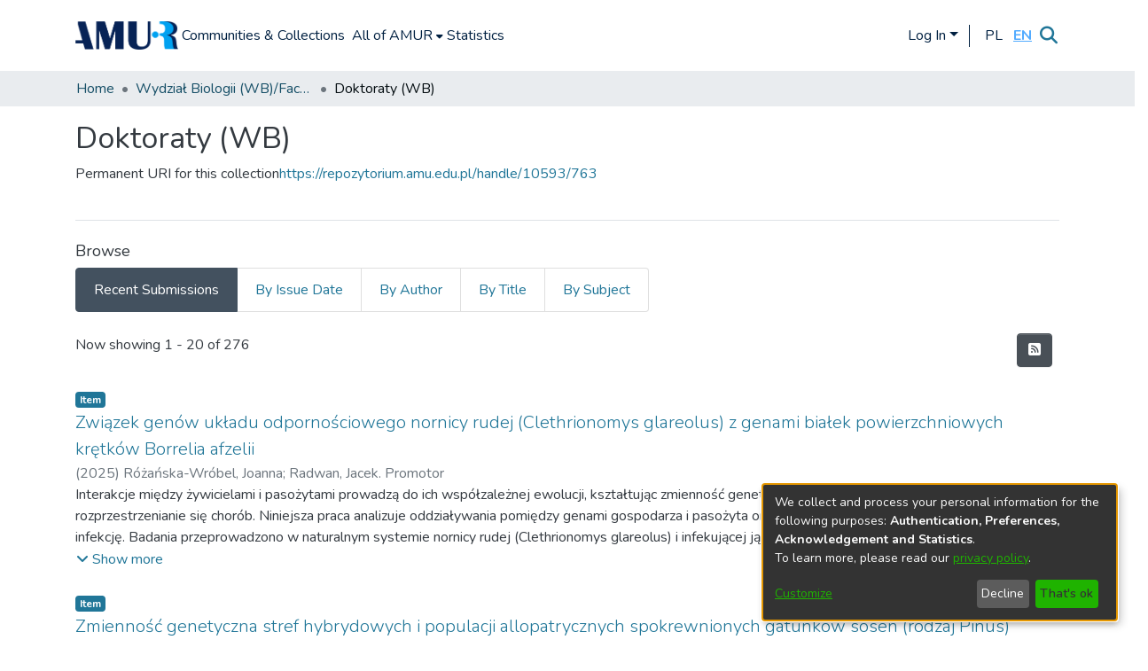

--- FILE ---
content_type: text/html; charset=utf-8
request_url: https://repozytorium.amu.edu.pl/collections/fd60b13b-138c-43f2-9dae-11df8be6d0cb
body_size: 150421
content:
<!DOCTYPE html><html lang="en"><head>
  <meta charset="UTF-8">
  <base href="/">
  <title>Doktoraty (WB)</title>
  <meta name="viewport" content="width=device-width,minimum-scale=1">
  <meta http-equiv="cache-control" content="no-store">
<link rel="stylesheet" href="styles.e382c7dd35ca1222.css" media="print" onload="this.media='all'"><noscript><link rel="stylesheet" href="styles.e382c7dd35ca1222.css"></noscript><link rel="stylesheet" type="text/css" class="theme-css" href="dspace-theme.css"><link rel="icon" href="assets/dspace/images/favicons/favicon.ico" sizes="any" class="theme-head-tag"><link rel="manifest" href="assets/dspace/images/favicons/manifest.webmanifest" class="theme-head-tag"><meta name="Generator" content="DSpace 7.6.3"><meta name="title" content="Doktoraty (WB)"><meta name="citation_title" content="Doktoraty (WB)"><style ng-transition="dspace-angular">#skip-to-main-content[_ngcontent-sc218]{position:absolute;top:-40px;left:0;opacity:0;transition:opacity .3s;z-index:calc(var(--ds-nav-z-index) + 1);border-top-left-radius:0;border-top-right-radius:0;border-bottom-left-radius:0}#skip-to-main-content[_ngcontent-sc218]:focus{opacity:1;top:0}</style><style ng-transition="dspace-angular">.notifications-wrapper{z-index:var(--bs-zindex-popover);text-align:right;overflow-wrap:break-word;word-wrap:break-word;-ms-word-break:break-all;word-break:break-all;word-break:break-word;-webkit-hyphens:auto;hyphens:auto}.notifications-wrapper .notification{display:block}.notifications-wrapper.left{left:0}.notifications-wrapper.top{top:0}.notifications-wrapper.right{right:0}.notifications-wrapper.bottom{bottom:0}.notifications-wrapper.center{left:50%;transform:translate(-50%)}.notifications-wrapper.middle{top:50%;transform:translateY(-50%)}.notifications-wrapper.middle.center{transform:translate(-50%,-50%)}@media screen and (max-width: 576px){.notifications-wrapper{width:auto;left:0;right:0}}
</style><style ng-transition="dspace-angular">.live-region[_ngcontent-sc192]{position:fixed;bottom:0;left:0;right:0;padding-left:60px;height:90px;line-height:18px;color:var(--bs-white);background-color:var(--bs-dark);opacity:.94;z-index:var(--ds-live-region-z-index)}</style><style ng-transition="dspace-angular">[_nghost-sc203]{--ds-header-navbar-border-bottom-style: (--ds-header-navbar-border-bottom-height) var(--ds-header-navbar-border-bottom-color);--ds-expandable-navbar-border-top-style: solid var(--ds-expandable-navbar-border-top-height) var(--ds-expandable-navbar-border-top-color);--ds-expandable-navbar-height: calc(100vh - var(--ds-header-height))}[_nghost-sc203]   div#header-navbar-wrapper[_ngcontent-sc203]{position:relative;border-bottom:var(--ds-header-navbar-border-bottom-style)}[_nghost-sc203]   div#header-navbar-wrapper[_ngcontent-sc203]   div#mobile-navbar-wrapper[_ngcontent-sc203]{width:100%;background-color:var(--ds-expandable-navbar-bg);position:absolute;z-index:var(--ds-nav-z-index);overflow:hidden}[_nghost-sc203]   div#header-navbar-wrapper[_ngcontent-sc203]   div#mobile-navbar-wrapper[_ngcontent-sc203]   nav#collapsible-mobile-navbar[_ngcontent-sc203]{min-height:var(--ds-expandable-navbar-height);height:auto;border-bottom:var(--ds-header-navbar-border-bottom-style)}[_nghost-sc203]     .ds-menu-item, [_nghost-sc203]     .ds-menu-toggler-wrapper{white-space:nowrap;text-decoration:none}[_nghost-sc203]     nav#desktop-navbar #main-site-navigation .ds-menu-item-wrapper, [_nghost-sc203]     nav#desktop-navbar #main-site-navigation .ds-menu-item, [_nghost-sc203]     nav#desktop-navbar #main-site-navigation .ds-menu-toggler-wrapper{display:flex;align-items:center;height:100%}[_nghost-sc203]     nav#desktop-navbar #main-site-navigation .ds-menu-item{padding:var(--ds-navbar-item-vertical-padding) var(--ds-navbar-item-horizontal-padding)}[_nghost-sc203]     nav#desktop-navbar #main-site-navigation .ds-menu-item, [_nghost-sc203]     nav#desktop-navbar #main-site-navigation .ds-menu-toggler-wrapper{color:#002041!important}[_nghost-sc203]     nav#desktop-navbar #main-site-navigation .ds-menu-item:hover, [_nghost-sc203]     nav#desktop-navbar #main-site-navigation .ds-menu-item:focus, [_nghost-sc203]     nav#desktop-navbar #main-site-navigation .ds-menu-toggler-wrapper:hover, [_nghost-sc203]     nav#desktop-navbar #main-site-navigation .ds-menu-toggler-wrapper:focus{color:#428bca!important}[_nghost-sc203]     nav#desktop-navbar #main-site-navigation .dropdown-menu .ds-menu-item{padding:var(--ds-navbar-dropdown-item-vertical-padding) var(--ds-navbar-dropdown-item-horizontal-padding)}[_nghost-sc203]     nav#collapsible-mobile-navbar{border-top:var(--ds-expandable-navbar-border-top-style);padding-top:var(--ds-expandable-navbar-padding-top)}[_nghost-sc203]     nav#collapsible-mobile-navbar #main-site-navigation .ds-menu-item{padding:var(--ds-expandable-navbar-item-vertical-padding) 0}</style><style ng-transition="dspace-angular">[_nghost-sc244]   footer[_ngcontent-sc244]{background-color:#002041;text-align:center;z-index:var(--ds-footer-z-index);border-top:1px #fff;padding:var(--ds-footer-padding)}[_nghost-sc244]   footer[_ngcontent-sc244]   .gray-bar[_ngcontent-sc244]{display:flex;justify-content:center;align-items:center;background-color:var(--ds-breadcrumb-bg);padding-top:10px;padding-bottom:10px}[_nghost-sc244]   footer[_ngcontent-sc244]   p[_ngcontent-sc244]{margin:0}[_nghost-sc244]   footer[_ngcontent-sc244]   div[_ngcontent-sc244] > img[_ngcontent-sc244]{height:var(--ds-footer-logo-height)}[_nghost-sc244]   footer[_ngcontent-sc244]   .display-4[_ngcontent-sc244]{font-size:1.5rem;font-weight:500;color:#fff;padding-top:1px;text-align:right}[_nghost-sc244]   footer[_ngcontent-sc244]   .underline[_ngcontent-sc244]{width:200px;height:2px;background-color:#fff;margin-bottom:10px;margin-top:40px}[_nghost-sc244]   footer[_ngcontent-sc244]   .leadmy[_ngcontent-sc244]{font-size:.9rem;font-weight:200;color:#fff;text-align:right}[_nghost-sc244]   footer[_ngcontent-sc244]   .leadmy2[_ngcontent-sc244]{font-size:.9rem;font-weight:200;color:#fff;text-align:left}[_nghost-sc244]   footer[_ngcontent-sc244]   .changecolor[_ngcontent-sc244]{color:#fff}[_nghost-sc244]   footer[_ngcontent-sc244]   .top-footer[_ngcontent-sc244]{background-color:#002041;padding:var(--ds-footer-padding);margin:calc(var(--ds-footer-padding) * -1);text-align:left}[_nghost-sc244]   footer[_ngcontent-sc244]   .bottom-footer[_ngcontent-sc244]{background-color:#fff;height:100px}[_nghost-sc244]   footer[_ngcontent-sc244]   .bottom-footer[_ngcontent-sc244]   ul[_ngcontent-sc244]   li[_ngcontent-sc244]{display:inline-flex}[_nghost-sc244]   footer[_ngcontent-sc244]   .bottom-footer[_ngcontent-sc244]   ul[_ngcontent-sc244]   li[_ngcontent-sc244]   a[_ngcontent-sc244]{padding:0 calc(var(--bs-spacer) / 2);color:inherit}[_nghost-sc244]   footer[_ngcontent-sc244]   .bottom-footer[_ngcontent-sc244]   ul[_ngcontent-sc244]   li[_ngcontent-sc244]:not(:last-child):after{content:"";border-right:1px var(--bs-secondary) solid}</style><style ng-transition="dspace-angular">[_nghost-sc205]{position:fixed;left:0;top:0;z-index:var(--ds-sidebar-z-index)}[_nghost-sc205]   nav#admin-sidebar[_ngcontent-sc205]{max-width:var(--ds-admin-sidebar-fixed-element-width);display:flex;flex-direction:column;flex-wrap:nowrap}[_nghost-sc205]   nav#admin-sidebar[_ngcontent-sc205]   div#sidebar-top-level-items-container[_ngcontent-sc205]{flex:1 1 auto;overflow-x:hidden;overflow-y:auto}[_nghost-sc205]   nav#admin-sidebar[_ngcontent-sc205]   div#sidebar-top-level-items-container[_ngcontent-sc205]::-webkit-scrollbar{width:var(--ds-dark-scrollbar-width);height:3px}[_nghost-sc205]   nav#admin-sidebar[_ngcontent-sc205]   div#sidebar-top-level-items-container[_ngcontent-sc205]::-webkit-scrollbar-button{background-color:var(--ds-dark-scrollbar-bg)}[_nghost-sc205]   nav#admin-sidebar[_ngcontent-sc205]   div#sidebar-top-level-items-container[_ngcontent-sc205]::-webkit-scrollbar-track{background-color:var(--ds-dark-scrollbar-alt-bg)}[_nghost-sc205]   nav#admin-sidebar[_ngcontent-sc205]   div#sidebar-top-level-items-container[_ngcontent-sc205]::-webkit-scrollbar-track-piece{background-color:var(--ds-dark-scrollbar-bg)}[_nghost-sc205]   nav#admin-sidebar[_ngcontent-sc205]   div#sidebar-top-level-items-container[_ngcontent-sc205]::-webkit-scrollbar-thumb{height:50px;background-color:var(--ds-dark-scrollbar-fg);border-radius:3px}[_nghost-sc205]   nav#admin-sidebar[_ngcontent-sc205]   div#sidebar-top-level-items-container[_ngcontent-sc205]::-webkit-scrollbar-corner{background-color:var(--ds-dark-scrollbar-alt-bg)}[_nghost-sc205]   nav#admin-sidebar[_ngcontent-sc205]   div#sidebar-top-level-items-container[_ngcontent-sc205]::-webkit-resizer{background-color:var(--ds-dark-scrollbar-bg)}[_nghost-sc205]   nav#admin-sidebar[_ngcontent-sc205]   img#admin-sidebar-logo[_ngcontent-sc205]{height:var(--ds-admin-sidebar-logo-height)}[_nghost-sc205]   nav#admin-sidebar[_ngcontent-sc205]     .sidebar-full-width-container{width:100%;padding-left:0;padding-right:0;margin-left:0;margin-right:0}[_nghost-sc205]   nav#admin-sidebar[_ngcontent-sc205]     .sidebar-item{padding-top:var(--ds-admin-sidebar-item-padding);padding-bottom:var(--ds-admin-sidebar-item-padding)}[_nghost-sc205]   nav#admin-sidebar[_ngcontent-sc205]     .sidebar-section-wrapper{display:flex;flex-direction:row;flex-wrap:nowrap;align-items:stretch}[_nghost-sc205]   nav#admin-sidebar[_ngcontent-sc205]     .sidebar-section-wrapper>.sidebar-fixed-element-wrapper{min-width:var(--ds-admin-sidebar-fixed-element-width);flex:1 1 auto;display:flex;flex-direction:row;justify-content:center;align-items:center}[_nghost-sc205]   nav#admin-sidebar[_ngcontent-sc205]     .sidebar-section-wrapper>.sidebar-collapsible-element-outer-wrapper{display:flex;flex-wrap:wrap;justify-content:flex-end;max-width:calc(100% - var(--ds-admin-sidebar-fixed-element-width));padding-left:var(--ds-dark-scrollbar-width);overflow-x:hidden}[_nghost-sc205]   nav#admin-sidebar[_ngcontent-sc205]     .sidebar-section-wrapper>.sidebar-collapsible-element-outer-wrapper>.sidebar-collapsible-element-inner-wrapper{min-width:calc(var(--ds-admin-sidebar-collapsible-element-width) - var(--ds-dark-scrollbar-width));height:100%;padding-right:var(--ds-admin-sidebar-item-padding)}[_nghost-sc205]   nav#admin-sidebar[_ngcontent-sc205]{background-color:var(--ds-admin-sidebar-bg)}[_nghost-sc205]   nav#admin-sidebar[_ngcontent-sc205]    {color:#fff}[_nghost-sc205]   nav#admin-sidebar[_ngcontent-sc205]     a{color:var(--ds-admin-sidebar-link-color);text-decoration:none}[_nghost-sc205]   nav#admin-sidebar[_ngcontent-sc205]     a:hover, [_nghost-sc205]   nav#admin-sidebar[_ngcontent-sc205]     a:focus{color:var(--ds-admin-sidebar-link-hover-color)}[_nghost-sc205]   nav#admin-sidebar[_ngcontent-sc205]   div#sidebar-header-container[_ngcontent-sc205]{background-color:var(--ds-admin-sidebar-header-bg)}[_nghost-sc205]   nav#admin-sidebar[_ngcontent-sc205]   div#sidebar-header-container[_ngcontent-sc205]   .sidebar-fixed-element-wrapper[_ngcontent-sc205]{background-color:var(--ds-admin-sidebar-header-bg)}</style><style ng-transition="dspace-angular">@charset "UTF-8";.nav-breadcrumb[_ngcontent-sc212]{background-color:var(--ds-breadcrumb-bg)}.breadcrumb[_ngcontent-sc212]{border-radius:0;padding-bottom:calc(var(--ds-content-spacing) / 2);padding-top:calc(var(--ds-content-spacing) / 2);background-color:var(--ds-breadcrumb-bg)}li.breadcrumb-item[_ngcontent-sc212]{display:flex}.breadcrumb-item-limiter[_ngcontent-sc212]{display:inline-block;max-width:var(--ds-breadcrumb-max-length)}.breadcrumb-item-limiter[_ngcontent-sc212] > *[_ngcontent-sc212]{max-width:100%;display:block}li.breadcrumb-item[_ngcontent-sc212]   a[_ngcontent-sc212]{color:var(--ds-breadcrumb-link-color)}li.breadcrumb-item.active[_ngcontent-sc212]{color:var(--ds-breadcrumb-link-active-color)}.breadcrumb-item[_ngcontent-sc212] + .breadcrumb-item[_ngcontent-sc212]:before{content:"\2022"!important}.breadcrumb-item[_ngcontent-sc212] + .breadcrumb-item[_ngcontent-sc212]:before{display:block}</style><style ng-transition="dspace-angular">[_nghost-sc248]{display:none}</style><style ng-transition="dspace-angular">img[_ngcontent-sc92]{max-width:var(--ds-comcol-logo-max-width);max-height:var(--ds-comcol-logo-max-height)}</style><style ng-transition="dspace-angular">[_nghost-sc200]   #main-site-header[_ngcontent-sc200]{min-height:var(--ds-header-height);background-color:var(--ds-header-bg)}@media (min-width: 768px){[_nghost-sc200]   #main-site-header[_ngcontent-sc200]{height:var(--ds-header-height)}}[_nghost-sc200]   #main-site-header-container[_ngcontent-sc200]{min-height:var(--ds-header-height)}[_nghost-sc200]   img#header-logo[_ngcontent-sc200]{height:var(--ds-header-logo-height)}[_nghost-sc200]   button#navbar-toggler[_ngcontent-sc200]{color:var(--ds-header-icon-color)}[_nghost-sc200]   button#navbar-toggler[_ngcontent-sc200]:hover, [_nghost-sc200]   button#navbar-toggler[_ngcontent-sc200]:focus{color:#428bca}[_nghost-sc200]   .separator[_ngcontent-sc200]{height:25px;width:1px;background-color:#002041;margin-left:10px;margin-right:10px;margin-top:1px}</style><style ng-transition="dspace-angular">.ds-context-help-toggle[_ngcontent-sc197]{color:var(--ds-header-icon-color);background-color:var(--ds-header-bg)}.ds-context-help-toggle[_ngcontent-sc197]:hover, .ds-context-help-toggle[_ngcontent-sc197]:focus{color:var(--ds-header-icon-color-hover)}</style><style ng-transition="dspace-angular">.loader[_ngcontent-sc74]{margin:0 25px}span[_ngcontent-sc74]{display:block;margin:0 auto}span[class*=l-][_ngcontent-sc74]{height:4px;width:4px;background:#000;display:inline-block;margin:12px 2px;border-radius:100%;-webkit-border-radius:100%;-moz-border-radius:100%;-webkit-animation:_ngcontent-sc74_loader 2s infinite;-webkit-animation-timing-function:cubic-bezier(.03,.615,.995,.415);-webkit-animation-fill-mode:both;-moz-animation:loader 2s infinite;-moz-animation-timing-function:cubic-bezier(.03,.615,.995,.415);-moz-animation-fill-mode:both;-ms-animation:loader 2s infinite;-ms-animation-timing-function:cubic-bezier(.03,.615,.995,.415);-ms-animation-fill-mode:both;animation:_ngcontent-sc74_loader 2s infinite;animation-timing-function:cubic-bezier(.03,.615,.995,.415);animation-fill-mode:both}span.l-1[_ngcontent-sc74]{animation-delay:1s;-ms-animation-delay:1s;-moz-animation-delay:1s}span.l-2[_ngcontent-sc74]{animation-delay:.9s;-ms-animation-delay:.9s;-moz-animation-delay:.9s}span.l-3[_ngcontent-sc74]{animation-delay:.8s;-ms-animation-delay:.8s;-moz-animation-delay:.8s}span.l-4[_ngcontent-sc74]{animation-delay:.7s;-ms-animation-delay:.7s;-moz-animation-delay:.7s}span.l-5[_ngcontent-sc74]{animation-delay:.6s;-ms-animation-delay:.6s;-moz-animation-delay:.6s}span.l-6[_ngcontent-sc74]{animation-delay:.5s;-ms-animation-delay:.5s;-moz-animation-delay:.5s}span.l-7[_ngcontent-sc74]{animation-delay:.4s;-ms-animation-delay:.4s;-moz-animation-delay:.4s}span.l-8[_ngcontent-sc74]{animation-delay:.3s;-ms-animation-delay:.3s;-moz-animation-delay:.3s}span.l-9[_ngcontent-sc74]{animation-delay:.2s;-ms-animation-delay:.2s;-moz-animation-delay:.2s}span.l-9[_ngcontent-sc74]{animation-delay:.1s;-ms-animation-delay:.1s;-moz-animation-delay:.1s}span.l-10[_ngcontent-sc74]{animation-delay:0s;-ms-animation-delay:0s;-moz-animation-delay:0s}@keyframes _ngcontent-sc74_loader{0%{transform:translate(-30px);opacity:0}25%{opacity:1}50%{transform:translate(30px);opacity:0}to{opacity:0}}.spinner[_ngcontent-sc74]{color:var(--bs-gray-600)}</style><style ng-transition="dspace-angular">[_nghost-sc196]   .logo-text[_ngcontent-sc196]{font-size:24px;font-weight:700;color:#002041}[_nghost-sc196]   .separator[_ngcontent-sc196]{height:25px;width:2px;background-color:#002041;margin-left:10px;margin-right:10px;margin-top:1px}[_nghost-sc196]   nav.navbar[_ngcontent-sc196]{border-bottom:1px solid #002041;color:#002041;margin-left:auto;background-color:#fff;font-weight:600}</style><style ng-transition="dspace-angular">#loginDropdownMenu[_ngcontent-sc83], #logoutDropdownMenu[_ngcontent-sc83]{min-width:330px;z-index:1002}#loginDropdownMenu[_ngcontent-sc83]{min-height:75px}.dropdown-item.active[_ngcontent-sc83], .dropdown-item[_ngcontent-sc83]:active, .dropdown-item[_ngcontent-sc83]:hover, .dropdown-item[_ngcontent-sc83]:focus{background-color:#0000!important}.loginLink[_ngcontent-sc83], .dropdownLogin[_ngcontent-sc83], .logoutLink[_ngcontent-sc83], .dropdownLogout[_ngcontent-sc83]{color:#002041}.loginLink[_ngcontent-sc83]:hover, .loginLink[_ngcontent-sc83]:focus, .dropdownLogin[_ngcontent-sc83]:hover, .dropdownLogin[_ngcontent-sc83]:focus, .logoutLink[_ngcontent-sc83]:hover, .logoutLink[_ngcontent-sc83]:focus, .dropdownLogout[_ngcontent-sc83]:hover, .dropdownLogout[_ngcontent-sc83]:focus{color:#428bca}.dropdownLogin[_ngcontent-sc83]:not(.focus-visible).active, .dropdownLogin[_ngcontent-sc83]:not(.focus-visible):active, .dropdownLogin[_ngcontent-sc83]:not(.focus-visible).active:focus, .dropdownLogin[_ngcontent-sc83]:not(.focus-visible):active:focus, .dropdownLogout[_ngcontent-sc83]:not(.focus-visible).active, .dropdownLogout[_ngcontent-sc83]:not(.focus-visible):active, .dropdownLogout[_ngcontent-sc83]:not(.focus-visible).active:focus, .dropdownLogout[_ngcontent-sc83]:not(.focus-visible):active:focus{box-shadow:unset}.dropdownLogin[_ngcontent-sc83]:not(:focus-visible).active, .dropdownLogin[_ngcontent-sc83]:not(:focus-visible):active, .dropdownLogin[_ngcontent-sc83]:not(:focus-visible).active:focus, .dropdownLogin[_ngcontent-sc83]:not(:focus-visible):active:focus, .dropdownLogout[_ngcontent-sc83]:not(:focus-visible).active, .dropdownLogout[_ngcontent-sc83]:not(:focus-visible):active, .dropdownLogout[_ngcontent-sc83]:not(:focus-visible).active:focus, .dropdownLogout[_ngcontent-sc83]:not(:focus-visible):active:focus{box-shadow:unset}</style><style ng-transition="dspace-angular">.dropdown-toggle[_ngcontent-sc99]:after{display:none}.dropdown-toggle[_ngcontent-sc99]{color:var(--ds-header-icon-color)}.dropdown-toggle[_ngcontent-sc99]:hover, .dropdown-toggle[_ngcontent-sc99]:focus{color:var(--ds-header-icon-color-hover)}.dropdown-item[_ngcontent-sc99]{cursor:pointer}.language-selector[_ngcontent-sc99]{display:flex}.language-text[_ngcontent-sc99]{display:flex;justify-content:center;align-items:center;width:25px;color:#002041}.language-text.active[_ngcontent-sc99]{color:#52abff;font-weight:700;text-decoration:underline}.language-text[_ngcontent-sc99]:hover{color:#52abff}</style><style ng-transition="dspace-angular">input[type=text][_ngcontent-sc153]{background-color:#fff!important}input[type=text][_ngcontent-sc153]{margin-top:calc(-.5 * var(--bs-font-size-base));border-color:var(--ds-header-icon-color)}input[type=text].collapsed[_ngcontent-sc153]{opacity:0}.submit-icon[_ngcontent-sc153]{border:0!important}.submit-icon[_ngcontent-sc153]{cursor:pointer;position:sticky;top:0;color:var(--ds-header-icon-color)}.submit-icon[_ngcontent-sc153]:hover, .submit-icon[_ngcontent-sc153]:focus{color:var(--ds-header-icon-color-hover)}@media screen and (max-width: 768px){.query[_ngcontent-sc153]:focus{max-width:250px!important;width:40vw!important}}</style><style ng-transition="dspace-angular">[_nghost-sc50]   .ds-menu-item[_ngcontent-sc50]{display:inline-block}</style><style ng-transition="dspace-angular">[_nghost-sc47]   .ds-menu-item-wrapper[_ngcontent-sc47]{position:relative}[_nghost-sc47]   .dropdown-menu[_ngcontent-sc47]{overflow:hidden}@media (max-width: 767.98px){[_nghost-sc47]   .dropdown-menu[_ngcontent-sc47]{border:0;background-color:var(--ds-expandable-navbar-bg)}}@media (min-width: 768px){[_nghost-sc47]   .dropdown-menu[_ngcontent-sc47]{border-top-left-radius:0;border-top-right-radius:0;background-color:var(--ds-navbar-dropdown-bg)}}[_nghost-sc47]   .toggle-menu-icon[_ngcontent-sc47], [_nghost-sc47]   .toggle-menu-icon[_ngcontent-sc47]:hover{text-decoration:none}</style><style ng-transition="dspace-angular">.login-container[_ngcontent-sc139]{max-width:350px}a[_ngcontent-sc139]{white-space:normal;padding:.25rem .75rem}</style><style ng-transition="dspace-angular">[_nghost-sc51]   .ds-menu-item[_ngcontent-sc51]{display:inline-block}</style><style ng-transition="dspace-angular">[_nghost-sc137]     .card{margin-bottom:var(--ds-submission-sections-margin-bottom);overflow:unset}.section-focus[_ngcontent-sc137]{border-radius:var(--bs-border-radius);box-shadow:var(--bs-btn-focus-box-shadow)}[_nghost-sc137]     .card:first-of-type{border-bottom:var(--bs-card-border-width) solid var(--bs-card-border-color)!important;border-bottom-left-radius:var(--bs-card-border-radius)!important;border-bottom-right-radius:var(--bs-card-border-radius)!important}[_nghost-sc137]     .card-header button{box-shadow:none!important}[_nghost-sc137]     .card-header button{width:100%}</style><style ng-transition="dspace-angular">.form-login[_ngcontent-sc138]   .form-control[_ngcontent-sc138]:focus{z-index:2}.form-login[_ngcontent-sc138]   input[type=email][_ngcontent-sc138]{margin-bottom:-1px;border-bottom-right-radius:0;border-bottom-left-radius:0}.form-login[_ngcontent-sc138]   input[type=password][_ngcontent-sc138]{border-top-left-radius:0;border-top-right-radius:0}.dropdown-item[_ngcontent-sc138]{white-space:normal;padding:.25rem .75rem}</style><style ng-transition="dspace-angular">[_nghost-sc73]{display:block}</style><style ng-transition="dspace-angular">ds-selectable-list-item-control[_ngcontent-sc64]{z-index:1}</style><style ng-transition="dspace-angular">[_nghost-sc61]   .dropdown-toggle[_ngcontent-sc61]:after{display:none}[_nghost-sc61]   .dropdown-item[_ngcontent-sc61]{padding-left:20px}</style><style ng-transition="dspace-angular">[_nghost-sc40]{width:100%}</style><style ng-transition="dspace-angular">.item-list-supervision[_ngcontent-sc134]   a[_ngcontent-sc134]{cursor:pointer}</style><style ng-transition="dspace-angular">.content[_ngcontent-sc87]:not(.truncated) ~ button.expandButton[_ngcontent-sc87]{display:none}.btn[_ngcontent-sc87]:focus{box-shadow:none!important}.removeFaded.content[_ngcontent-sc87]:after{display:none}</style><style ng-transition="dspace-angular">[_nghost-sc60]   .dropdown-toggle[_ngcontent-sc60]:after{display:none}[_nghost-sc60]   .dropdown-item[_ngcontent-sc60]{padding-left:20px}.margin-right[_ngcontent-sc60]{margin-right:.5em}</style><link href="https://repozytorium.amu.edu.pl/server/opensearch/search?format=atom&amp;scope=fd60b13b-138c-43f2-9dae-11df8be6d0cb&amp;query=*" type="application/atom+xml" rel="alternate" title="Sitewide Atom feed"><link href="https://repozytorium.amu.edu.pl/server/opensearch/search?format=rss&amp;scope=fd60b13b-138c-43f2-9dae-11df8be6d0cb&amp;query=*" type="application/rss+xml" rel="alternate" title="Sitewide RSS feed"><link href="https://repozytorium.amu.edu.pl/server/opensearch/search/service" type="application/atom+xml" rel="search" title="Dspace"></head>

<body>
  <ds-app _nghost-sc27="" ng-version="15.2.10" ng-server-context="ssr"><ds-themed-root _ngcontent-sc27="" data-used-theme="base"><ds-root _nghost-sc218="" class="ng-tns-c218-0 ng-star-inserted"><button _ngcontent-sc218="" id="skip-to-main-content" class="sr-only ng-tns-c218-0"> Skip to main content
</button><div _ngcontent-sc218="" class="outer-wrapper ng-tns-c218-0 ng-trigger ng-trigger-slideSidebarPadding" style="padding-left:0;"><ds-themed-admin-sidebar _ngcontent-sc218="" class="ng-tns-c218-0" data-used-theme="base"><ds-admin-sidebar _nghost-sc205="" class="ng-tns-c205-2 ng-star-inserted" style=""><!----></ds-admin-sidebar><!----></ds-themed-admin-sidebar><div _ngcontent-sc218="" class="inner-wrapper ng-tns-c218-0"><ds-system-wide-alert-banner _ngcontent-sc218="" class="ng-tns-c218-0" _nghost-sc214=""><!----></ds-system-wide-alert-banner><ds-themed-header-navbar-wrapper _ngcontent-sc218="" class="ng-tns-c218-0" data-used-theme="dspace"><ds-header-navbar-wrapper _nghost-sc203="" class="ng-tns-c203-1 ng-star-inserted" style=""><div _ngcontent-sc203="" id="header-navbar-wrapper" class="ng-tns-c203-1"><ds-themed-header _ngcontent-sc203="" class="ng-tns-c203-1" data-used-theme="dspace"><ds-header _nghost-sc200="" class="ng-star-inserted"><header _ngcontent-sc200="" id="main-site-header"><div _ngcontent-sc200="" id="main-site-header-container" class="container h-100 d-flex flex-row flex-wrap align-items-center justify-content-between gapy-2"><div _ngcontent-sc200="" id="header-left" class="h-100 flex-fill d-flex flex-row flex-nowrap justify-content-start align-items-center gapx-3" role="presentation"><a _ngcontent-sc200="" routerlink="/home" class="d-block my-2 my-md-0" aria-label="Home" href="/home"><img _ngcontent-sc200="" id="header-logo" src="assets/images/LOGOAMURDeepblue.png" alt="Repository logo"></a><nav _ngcontent-sc200="" id="desktop-navbar" class="navbar navbar-expand p-0 align-items-stretch align-self-stretch ng-star-inserted" aria-label="Main navigation bar"><ds-themed-navbar _ngcontent-sc200="" data-used-theme="dspace"><ds-navbar _nghost-sc196="" class="ng-tns-c196-4 ng-star-inserted" style=""><!----><div _ngcontent-sc196="" role="menubar" id="main-site-navigation" class="navbar-nav h-100 align-items-md-stretch gapx-3 ng-tns-c196-4 navbar-nav-desktop"><ds-navbar-section _nghost-sc46="" class="ng-star-inserted"><div _ngcontent-sc46="" class="ds-menu-item-wrapper text-md-center" id="navbar-section-browse_global_communities_and_collections"><ds-link-menu-item _nghost-sc50="" class="ng-star-inserted"><a _ngcontent-sc50="" role="menuitem" href="/community-list" class="ds-menu-item" data-test="link-menu-item.menu.section.browse_global_communities_and_collections">Communities &amp; Collections</a></ds-link-menu-item><!----></div></ds-navbar-section><!----><!----><ds-themed-expandable-navbar-section class="ng-star-inserted" data-used-theme="base"><ds-expandable-navbar-section _nghost-sc47="" class="ng-tns-c47-7 ng-star-inserted"><div _ngcontent-sc47="" data-test="navbar-section-wrapper" class="ds-menu-item-wrapper text-md-center ng-tns-c47-7" id="expandable-navbar-section-browse_global"><a _ngcontent-sc47="" href="javascript:void(0);" routerlinkactive="active" role="menuitem" aria-haspopup="menu" data-test="navbar-section-toggler" class="d-flex flex-row flex-nowrap align-items-center gapx-1 ds-menu-toggler-wrapper ng-tns-c47-7" aria-expanded="false" aria-controls="expandable-navbar-section-browse_global-dropdown"><span _ngcontent-sc47="" class="flex-fill ng-tns-c47-7"><ds-text-menu-item _nghost-sc51="" class="ng-star-inserted"><span _ngcontent-sc51="" class="ds-menu-item">All of AMUR</span></ds-text-menu-item><!----></span><i _ngcontent-sc47="" aria-hidden="true" class="fas fa-caret-down fa-xs toggle-menu-icon ng-tns-c47-7"></i></a><!----></div></ds-expandable-navbar-section><!----></ds-themed-expandable-navbar-section><!----><!----><ds-navbar-section _nghost-sc46="" class="ng-star-inserted"><div _ngcontent-sc46="" class="ds-menu-item-wrapper text-md-center" id="navbar-section-statistics_collection_fd60b13b-138c-43f2-9dae-11df8be6d0cb"><ds-link-menu-item _nghost-sc50="" class="ng-star-inserted"><a _ngcontent-sc50="" role="menuitem" href="/statistics/collections/fd60b13b-138c-43f2-9dae-11df8be6d0cb" class="ds-menu-item" data-test="link-menu-item.menu.section.statistics">Statistics</a></ds-link-menu-item><!----></div></ds-navbar-section><!----><!----><!----></div></ds-navbar><!----></ds-themed-navbar></nav><!----></div><div _ngcontent-sc200="" id="header-right" class="h-100 d-flex flex-row flex-nowrap justify-content-end align-items-center gapx-1 ml-auto"><div _ngcontent-sc200="" role="menubar" class="h-100 d-flex flex-row flex-nowrap align-items-center gapx-1"><ds-context-help-toggle _ngcontent-sc200="" _nghost-sc197="" class="d-none"><!----></ds-context-help-toggle><ds-themed-auth-nav-menu _ngcontent-sc200="" data-used-theme="base"><ds-auth-nav-menu _nghost-sc83="" class="ng-tns-c83-5 ng-star-inserted" style=""><div _ngcontent-sc83="" data-test="auth-nav" class="navbar-nav mr-auto ng-tns-c83-5 ng-star-inserted"><div _ngcontent-sc83="" class="nav-item ng-tns-c83-5 ng-star-inserted"><div _ngcontent-sc83="" ngbdropdown="" display="dynamic" placement="bottom-right" class="d-inline-block ng-tns-c83-5 ng-trigger ng-trigger-fadeInOut dropdown" style=""><a _ngcontent-sc83="" href="javascript:void(0);" role="menuitem" aria-haspopup="menu" aria-controls="loginDropdownMenu" ngbdropdowntoggle="" class="dropdown-toggle dropdownLogin px-0.5 ng-tns-c83-5" aria-label="Log In" aria-expanded="false">Log In</a><div _ngcontent-sc83="" id="loginDropdownMenu" ngbdropdownmenu="" role="menu" class="ng-tns-c83-5 dropdown-menu" aria-label="Log In" x-placement="bottom-right"><ds-themed-log-in _ngcontent-sc83="" class="ng-tns-c83-5" data-used-theme="base"><ds-log-in _nghost-sc139="" class="ng-star-inserted"><!----><div _ngcontent-sc139="" class="px-4 py-3 mx-auto login-container ng-star-inserted"><ds-log-in-container _ngcontent-sc139="" _nghost-sc137="" class="ng-star-inserted"><ds-log-in-password _nghost-sc138="" class="ng-tns-c138-8 ng-star-inserted"><form _ngcontent-sc138="" novalidate="" class="form-login ng-tns-c138-8 ng-untouched ng-pristine ng-invalid"><input _ngcontent-sc138="" autocomplete="username" autofocus="" formcontrolname="email" required="" type="email" class="form-control form-control-lg position-relative ng-tns-c138-8 ng-untouched ng-pristine ng-invalid" placeholder="Email address" aria-label="Email address" value=""><input _ngcontent-sc138="" autocomplete="current-password" formcontrolname="password" required="" type="password" class="form-control form-control-lg position-relative mb-3 ng-tns-c138-8 ng-untouched ng-pristine ng-invalid" placeholder="Password" aria-label="Password" value=""><!----><!----><button _ngcontent-sc138="" type="submit" class="btn btn-lg btn-primary btn-block mt-3 ng-tns-c138-8 disabled" aria-disabled="true"><i _ngcontent-sc138="" class="fas fa-sign-in-alt ng-tns-c138-8"></i> Log in</button></form><div _ngcontent-sc138="" class="mt-2 ng-tns-c138-8"><a _ngcontent-sc138="" role="menuitem" class="dropdown-item ng-tns-c138-8 ng-star-inserted" href="/register"> New user? Click here to register. </a><!----><a _ngcontent-sc138="" role="menuitem" class="dropdown-item ng-tns-c138-8" href="/forgot"> Have you forgotten your password? </a></div></ds-log-in-password><!----></ds-log-in-container><!----><!----><!----></div><!----></ds-log-in><!----></ds-themed-log-in></div></div></div><!----><!----></div><!----><!----></ds-auth-nav-menu><!----></ds-themed-auth-nav-menu><div _ngcontent-sc200="" class="separator"></div><ds-themed-lang-switch _ngcontent-sc200="" data-used-theme="base"><ds-lang-switch _nghost-sc99="" class="ng-star-inserted" style=""><div _ngcontent-sc99="" class="language-selector ng-star-inserted"><a _ngcontent-sc99="" href="javascript:void(0);" role="button" class="px-1"><div _ngcontent-sc99="" class="language-text">PL</div></a><a _ngcontent-sc99="" href="javascript:void(0);" role="button" class="px-1"><div _ngcontent-sc99="" class="language-text active">EN</div></a></div><!----></ds-lang-switch><!----></ds-themed-lang-switch><ds-themed-search-navbar _ngcontent-sc200="" data-used-theme="base"><ds-search-navbar _nghost-sc153="" class="ng-tns-c153-6 ng-star-inserted" style=""><div _ngcontent-sc153="" class="ng-tns-c153-6" title="Search"><div _ngcontent-sc153="" class="d-inline-block position-relative ng-tns-c153-6"><form _ngcontent-sc153="" novalidate="" autocomplete="on" class="d-flex ng-tns-c153-6 ng-untouched ng-pristine ng-valid"><input _ngcontent-sc153="" name="query" formcontrolname="query" type="text" class="bg-transparent position-absolute form-control dropdown-menu-right pl-1 pr-4 ng-tns-c153-6 display ng-trigger ng-trigger-toggleAnimation ng-untouched ng-pristine ng-valid" placeholder="" tabindex="-1" aria-label="Search" value="" style="width:0;opacity:0;"><button _ngcontent-sc153="" type="button" class="submit-icon btn btn-link btn-link-inline ng-tns-c153-6" aria-label="Submit search"><em _ngcontent-sc153="" class="fas fa-search fa-lg fa-fw ng-tns-c153-6"></em></button></form></div></div></ds-search-navbar><!----></ds-themed-search-navbar><ds-impersonate-navbar _ngcontent-sc200="" class="d-none"><!----></ds-impersonate-navbar></div><!----></div></div></header></ds-header><!----></ds-themed-header><!----></div></ds-header-navbar-wrapper><!----></ds-themed-header-navbar-wrapper><ds-themed-breadcrumbs _ngcontent-sc218="" class="ng-tns-c218-0" data-used-theme="base"><ds-breadcrumbs _nghost-sc212="" class="ng-star-inserted" style=""><nav _ngcontent-sc212="" aria-label="breadcrumb" class="nav-breadcrumb ng-star-inserted"><ol _ngcontent-sc212="" class="container breadcrumb my-0"><li _ngcontent-sc212="" class="breadcrumb-item ng-star-inserted"><div _ngcontent-sc212="" class="breadcrumb-item-limiter"><a _ngcontent-sc212="" placement="bottom" class="text-truncate" href="/">Home</a><!----></div></li><!----><li _ngcontent-sc212="" class="breadcrumb-item ng-star-inserted"><div _ngcontent-sc212="" class="breadcrumb-item-limiter"><a _ngcontent-sc212="" placement="bottom" class="text-truncate" href="/communities/89bea816-2f00-457e-b206-bddc9b24eb40">Wydział Biologii (WB)/Faculty of Biology</a><!----></div></li><!----><!----><li _ngcontent-sc212="" aria-current="page" class="breadcrumb-item active ng-star-inserted"><div _ngcontent-sc212="" class="breadcrumb-item-limiter"><div _ngcontent-sc212="" class="text-truncate">Doktoraty (WB)</div></div></li><!----><!----><!----></ol></nav><!----><!----><!----><!----><!----></ds-breadcrumbs><!----></ds-themed-breadcrumbs><main _ngcontent-sc218="" id="main-content" class="my-cs ng-tns-c218-0"><!----><div _ngcontent-sc218="" class="ng-tns-c218-0"><router-outlet _ngcontent-sc218="" class="ng-tns-c218-0"></router-outlet><ds-themed-collection-page class="ng-star-inserted" style="" data-used-theme="base"><ds-collection-page _nghost-sc467="" class="ng-tns-c467-3 ng-star-inserted" style=""><div _ngcontent-sc467="" class="container ng-tns-c467-3"><div _ngcontent-sc467="" class="collection-page ng-tns-c467-3 ng-star-inserted"><div _ngcontent-sc467="" class="ng-tns-c467-3 ng-trigger ng-trigger-fadeInOut ng-star-inserted" style=""><div _ngcontent-sc467="" class="ng-tns-c467-3 ng-star-inserted" style=""><ds-view-tracker _ngcontent-sc467="" class="ng-tns-c467-3" _nghost-sc248="">&nbsp;
</ds-view-tracker><div _ngcontent-sc467="" class="d-flex flex-row border-bottom mb-4 pb-4 ng-tns-c467-3"><header _ngcontent-sc467="" class="comcol-header mr-auto ng-tns-c467-3"><ds-comcol-page-header _ngcontent-sc467="" class="ng-tns-c467-3" _nghost-sc91=""><h1 _ngcontent-sc91="" class="ng-star-inserted">Doktoraty (WB)</h1><!----></ds-comcol-page-header><ds-comcol-page-logo _ngcontent-sc467="" _nghost-sc92="" class="ng-tns-c467-3 ng-star-inserted"><!----></ds-comcol-page-logo><!----><ds-themed-comcol-page-handle _ngcontent-sc467="" class="ng-tns-c467-3" data-used-theme="base"><ds-comcol-page-handle _nghost-sc463="" class="ng-star-inserted"><p _ngcontent-sc463="" class="d-flex flex-wrap gapx-2 text-break ng-star-inserted"><span _ngcontent-sc463="" class="mb-0 ng-star-inserted">Permanent URI for this collection</span><!----><a _ngcontent-sc463="" href="https://repozytorium.amu.edu.pl/handle/10593/763">https://repozytorium.amu.edu.pl/handle/10593/763</a></p><!----></ds-comcol-page-handle><!----></ds-themed-comcol-page-handle><ds-comcol-page-content _ngcontent-sc467="" class="ng-tns-c467-3" _nghost-sc90=""><!----></ds-comcol-page-content><ds-comcol-page-content _ngcontent-sc467="" class="ng-tns-c467-3" _nghost-sc90=""><!----></ds-comcol-page-content></header><ds-dso-edit-menu _ngcontent-sc467="" class="ng-tns-c467-3" _nghost-sc95=""><div _ngcontent-sc95="" class="dso-edit-menu d-flex"><!----></div></ds-dso-edit-menu></div><section _ngcontent-sc467="" class="comcol-page-browse-section ng-tns-c467-3"><ds-themed-comcol-page-browse-by _ngcontent-sc467="" class="ng-tns-c467-3" data-used-theme="base"><ds-comcol-page-browse-by _nghost-sc465="" class="ng-star-inserted"><h2 _ngcontent-sc465="" class="comcol-browse-label h5">Browse</h2><nav _ngcontent-sc465="" aria-label="Browse Community or Collection" class="comcol-browse mb-4"><div _ngcontent-sc465="" class="d-none d-sm-block"><div _ngcontent-sc465="" role="tablist" class="list-group list-group-horizontal"><a _ngcontent-sc465="" role="tab" class="list-group-item active ng-star-inserted" aria-current="true" href="/collections/fd60b13b-138c-43f2-9dae-11df8be6d0cb">Recent Submissions</a><a _ngcontent-sc465="" role="tab" class="list-group-item ng-star-inserted" aria-current="false" href="/browse/dateissued?scope=fd60b13b-138c-43f2-9dae-11df8be6d0cb">By Issue Date</a><a _ngcontent-sc465="" role="tab" class="list-group-item ng-star-inserted" aria-current="false" href="/browse/author?scope=fd60b13b-138c-43f2-9dae-11df8be6d0cb">By Author</a><a _ngcontent-sc465="" role="tab" class="list-group-item ng-star-inserted" aria-current="false" href="/browse/title?scope=fd60b13b-138c-43f2-9dae-11df8be6d0cb">By Title</a><a _ngcontent-sc465="" role="tab" class="list-group-item ng-star-inserted" aria-current="false" href="/browse/subject?scope=fd60b13b-138c-43f2-9dae-11df8be6d0cb">By Subject</a><!----></div></div><div _ngcontent-sc465="" class="d-block d-sm-none"><select _ngcontent-sc465="" name="browse-type" aria-label="Browse Community or Collection" class="form-control ng-untouched ng-pristine ng-valid" value="0: fd60b13b-138c-43f2-9dae-11df8be6d0cb"><option _ngcontent-sc465="" value="0: fd60b13b-138c-43f2-9dae-11df8be6d0cb" selected="selected" class="ng-star-inserted">Recent Submissions</option><option _ngcontent-sc465="" value="1: dateissued" class="ng-star-inserted">By Issue Date</option><option _ngcontent-sc465="" value="2: author" class="ng-star-inserted">By Author</option><option _ngcontent-sc465="" value="3: title" class="ng-star-inserted">By Title</option><option _ngcontent-sc465="" value="4: subject" class="ng-star-inserted">By Subject</option><!----></select></div></nav></ds-comcol-page-browse-by><!----></ds-themed-comcol-page-browse-by><div _ngcontent-sc467="" class="mt-4 ng-tns-c467-3 ng-trigger ng-trigger-fadeIn ng-star-inserted" style=""><h3 _ngcontent-sc467="" class="sr-only ng-tns-c467-3">Recent Submissions</h3><ds-viewable-collection _ngcontent-sc467="" class="ng-tns-c467-3" _nghost-sc73=""><ds-themed-object-list _ngcontent-sc73="" class="hide-placeholder-text ng-star-inserted" style="" data-used-theme="base"><ds-object-list _nghost-sc64="" class="ng-tns-c64-9 ng-star-inserted"><ds-pagination _ngcontent-sc64="" class="ng-tns-c64-9" _nghost-sc61=""><div _ngcontent-sc61="" id="p-cp" class="ng-star-inserted"><div _ngcontent-sc61="" class="pagination-masked clearfix top ng-star-inserted"><div _ngcontent-sc61="" class="row"><div _ngcontent-sc61="" class="col-auto pagination-info ng-star-inserted"><span _ngcontent-sc61="" class="align-middle hidden-xs-down">Now showing </span><span _ngcontent-sc61="" class="align-middle">1 - 20 of 276</span></div><!----><div _ngcontent-sc61="" class="col"><!----><ds-rss _ngcontent-sc61="" _nghost-sc60=""><div _ngcontent-sc60="" class="d-inline-block float-right margin-right ng-star-inserted"><a _ngcontent-sc60="" class="btn btn-secondary" href="https://repozytorium.amu.edu.pl/server/opensearch/search?format=atom&amp;scope=fd60b13b-138c-43f2-9dae-11df8be6d0cb&amp;query=*" title="Syndication feed" aria-label="Syndication feed"><i _ngcontent-sc60="" class="fas fa-rss-square"></i></a></div><!----><!----><!----></ds-rss></div></div></div><!----><ul _ngcontent-sc64="" class="list-unstyled ng-star-inserted"><li _ngcontent-sc64="" class="mt-4 mb-4 d-flex ng-tns-c64-9 ng-star-inserted"><!----><!----><ds-listable-object-component-loader _ngcontent-sc64="" class="ng-tns-c64-9" _nghost-sc40=""><ds-item-list-element _nghost-sc56="" class="ng-star-inserted"><ds-listable-object-component-loader _ngcontent-sc56="" _nghost-sc40=""><ds-item-search-result-list-element _nghost-sc134="" class="ng-star-inserted"><div _ngcontent-sc134="" class="row"><!----><div _ngcontent-sc134="" class="col-md-12"><div _ngcontent-sc134="" class="d-flex"><ds-themed-badges _ngcontent-sc134="" class="ng-star-inserted" data-used-theme="base"><ds-badges _nghost-sc168="" class="ng-star-inserted"><ds-themed-status-badge _ngcontent-sc168="" data-used-theme="base"><ds-status-badge class="ng-star-inserted"><!----><!----></ds-status-badge><!----></ds-themed-status-badge><!----><div _ngcontent-sc168=""><ds-themed-type-badge _ngcontent-sc168="" class="pr-1" data-used-theme="base"><ds-type-badge class="ng-star-inserted"><span class="ng-star-inserted"><span class="badge badge-info">Item</span></span><!----></ds-type-badge><!----></ds-themed-type-badge><ds-themed-access-status-badge _ngcontent-sc168="" class="ng-star-inserted" data-used-theme="base"><ds-access-status-badge _nghost-sc132="" class="ng-star-inserted"><!----></ds-access-status-badge><!----></ds-themed-access-status-badge><!----><!----></div></ds-badges><!----></ds-themed-badges><!----></div><ds-truncatable _ngcontent-sc134="" _nghost-sc86="" class="ng-star-inserted"><div _ngcontent-sc86=""><a _ngcontent-sc134="" class="lead item-list-title dont-break-out ng-star-inserted" href="/items/5b274363-3d24-4c7a-81fb-416a466f1fa1" target="_self">Związek genów układu odpornościowego nornicy  rudej (Clethrionomys glareolus) z genami białek  powierzchniowych krętków Borrelia afzelii</a><!----><!----><span _ngcontent-sc134="" class="text-muted"><ds-truncatable-part _ngcontent-sc134="" _nghost-sc87=""><div _ngcontent-sc87="" class="clamp-default-1 min-1"><div _ngcontent-sc87="" class="content dont-break-out preserve-line-breaks removeFaded"> (<!----><!----><span _ngcontent-sc134="" class="item-list-date ng-star-inserted">2025</span><!---->) <!----><!----><span _ngcontent-sc134="" class="item-list-authors ng-star-inserted"><span _ngcontent-sc134="" class="ng-star-inserted"><span _ngcontent-sc134="">Różańska-Wróbel, Joanna</span><span _ngcontent-sc134="" class="ng-star-inserted">; </span><!----></span><span _ngcontent-sc134="" class="ng-star-inserted"><span _ngcontent-sc134="">Radwan, Jacek. Promotor</span><!----></span><!----></span><!----></div><button _ngcontent-sc87="" dsdragclick="" role="button" class="btn btn-link expandButton p-0" aria-expanded="false"><i _ngcontent-sc87="" class="fa-angle-down fas"></i><span _ngcontent-sc87="" class="ml-1">Show more</span></button></div></ds-truncatable-part></span><div _ngcontent-sc134="" class="item-list-abstract ng-star-inserted"><ds-truncatable-part _ngcontent-sc134="" _nghost-sc87=""><div _ngcontent-sc87="" class="clamp-default-3 min-3"><div _ngcontent-sc87="" class="content dont-break-out preserve-line-breaks removeFaded"><span _ngcontent-sc134="">Interakcje między żywicielami i pasożytami prowadzą do ich współzależnej ewolucji, kształtując zmienność genetyczną, strukturę populacji oraz rozprzestrzenianie się chorób. Niniejsza praca analizuje oddziaływania pomiędzy genami gospodarza i pasożyta oraz odpowiedź transkryptomu gospodarza na infekcję. Badania przeprowadzono w naturalnym systemie nornicy rudej (Clethrionomys glareolus) i infekującej ją bakterii Borrelia afzelii. W pierwszym rozdziale badano związek między wariantami genów MHC klasy II nornic, a wariantami genów kodujących białko powierzchniowe OspC krętków Borrelia. Stwierdzono, że allele MHC mogą kształtować specyficzną dla wariantu odpowiedź immunologiczną na białko OspC, co jest zgodne z założeniami koewolucji gospodarz pasożyt. W drugim rozdziale analizowano geny kodujące czynnik H (CFH) u nornic i gen ospE bakterii. Wykryto, że gen ospE ewoluuje pod wpływem działania doboru pozytywnego, nie stwierdzono jednak zależności między wariantami genów CFH i ospE. Trzeci rozdział, oparty na analizie transkryptomu nornic, wykazał u zainfekowanych gryzoni aktywację nabytej odpowiedzi odpornościowej (w szczególności związanej z funkcjonowaniem limfocytów B i produkcją przeciwciał), obniżenie odpowiedzi prozapalnej w porównaniu z tą opisywaną u ludzi lub myszy laboratoryjnych oraz zmiany w ekspresji genów związanych z macierzą pozakomórkową i procesami neurodegeneracyjnymi. Uzyskane wyniki sugerują strategię tolerancji na infekcję oraz odsłaniają genetyczne podstawy koewolucji w naturalnym układzie żywiciel-patogen.

Interactions between hosts and parasites drive their coevolution, shaping genetic variation, population structure, and disease dynamics. This dissertation investigates host-pathogen gene associations and host transcriptomic response to infection. The study focuses on the natural system of the bank vole (Clethrionomys glareolus) and the bacterium Borrelia afzelii. The first chapter examines associations between bank vole MHC class II gene variants and variants of the ospC gene of B. afzelii. The findings suggest that MHC alleles may shape variant-specific immune responses to Borrelia OspC, consistent with host-pathogen coevolution. The second chapter analyses vole genes encoding complement factor H (CFH) and the bacterial ospE gene. While ospE showed signs of positive selection, no association between CFH and ospE variants was found. The third chapter, based on transcriptomic analysis, shows that infected voles activate adaptive immune responses (particularly those related to B cells and antibody production), exhibit reduced pro-inflammatory responses compared to humans or lab mice, and display changes in expression of genes related to the extracellular matrix and neurodegenerative pathways. These results suggest a tolerance strategy of reservoir hosts to infection and highlight the genetic basis of coevolution in a natural host-pathogen system.</span></div><button _ngcontent-sc87="" dsdragclick="" role="button" class="btn btn-link expandButton p-0" aria-expanded="false"><i _ngcontent-sc87="" class="fa-angle-down fas"></i><span _ngcontent-sc87="" class="ml-1">Show more</span></button></div></ds-truncatable-part></div><!----></div></ds-truncatable><!----></div></div></ds-item-search-result-list-element><!----></ds-listable-object-component-loader></ds-item-list-element><!----></ds-listable-object-component-loader></li><li _ngcontent-sc64="" class="mt-4 mb-4 d-flex ng-tns-c64-9 ng-star-inserted"><!----><!----><ds-listable-object-component-loader _ngcontent-sc64="" class="ng-tns-c64-9" _nghost-sc40=""><ds-item-list-element _nghost-sc56="" class="ng-star-inserted"><ds-listable-object-component-loader _ngcontent-sc56="" _nghost-sc40=""><ds-item-search-result-list-element _nghost-sc134="" class="ng-star-inserted"><div _ngcontent-sc134="" class="row"><!----><div _ngcontent-sc134="" class="col-md-12"><div _ngcontent-sc134="" class="d-flex"><ds-themed-badges _ngcontent-sc134="" class="ng-star-inserted" data-used-theme="base"><ds-badges _nghost-sc168="" class="ng-star-inserted"><ds-themed-status-badge _ngcontent-sc168="" data-used-theme="base"><ds-status-badge class="ng-star-inserted"><!----><!----></ds-status-badge><!----></ds-themed-status-badge><!----><div _ngcontent-sc168=""><ds-themed-type-badge _ngcontent-sc168="" class="pr-1" data-used-theme="base"><ds-type-badge class="ng-star-inserted"><span class="ng-star-inserted"><span class="badge badge-info">Item</span></span><!----></ds-type-badge><!----></ds-themed-type-badge><ds-themed-access-status-badge _ngcontent-sc168="" class="ng-star-inserted" data-used-theme="base"><ds-access-status-badge _nghost-sc132="" class="ng-star-inserted"><!----></ds-access-status-badge><!----></ds-themed-access-status-badge><!----><!----></div></ds-badges><!----></ds-themed-badges><!----></div><ds-truncatable _ngcontent-sc134="" _nghost-sc86="" class="ng-star-inserted"><div _ngcontent-sc86=""><a _ngcontent-sc134="" class="lead item-list-title dont-break-out ng-star-inserted" href="/items/f9f9fabf-499f-4118-b3e0-0e5c26b735d9" target="_self">Zmienność genetyczna stref hybrydowych i populacji allopatrycznych spokrewnionych gatunków sosen (rodzaj Pinus)</a><!----><!----><span _ngcontent-sc134="" class="text-muted"><ds-truncatable-part _ngcontent-sc134="" _nghost-sc87=""><div _ngcontent-sc87="" class="clamp-default-1 min-1"><div _ngcontent-sc87="" class="content dont-break-out preserve-line-breaks removeFaded"> (<!----><!----><span _ngcontent-sc134="" class="item-list-date ng-star-inserted">2025</span><!---->) <!----><!----><span _ngcontent-sc134="" class="item-list-authors ng-star-inserted"><span _ngcontent-sc134="" class="ng-star-inserted"><span _ngcontent-sc134="">Szczepański, Sebastian</span><span _ngcontent-sc134="" class="ng-star-inserted">; </span><!----></span><span _ngcontent-sc134="" class="ng-star-inserted"><span _ngcontent-sc134="">Wachowiak, Witold. Promotor</span><span _ngcontent-sc134="" class="ng-star-inserted">; </span><!----></span><span _ngcontent-sc134="" class="ng-star-inserted"><span _ngcontent-sc134="">Łabiszak, Bartosz. Promotor pomocniczy</span><!----></span><!----></span><!----></div><button _ngcontent-sc87="" dsdragclick="" role="button" class="btn btn-link expandButton p-0" aria-expanded="false"><i _ngcontent-sc87="" class="fa-angle-down fas"></i><span _ngcontent-sc87="" class="ml-1">Show more</span></button></div></ds-truncatable-part></span><div _ngcontent-sc134="" class="item-list-abstract ng-star-inserted"><ds-truncatable-part _ngcontent-sc134="" _nghost-sc87=""><div _ngcontent-sc87="" class="clamp-default-3 min-3"><div _ngcontent-sc87="" class="content dont-break-out preserve-line-breaks removeFaded"><span _ngcontent-sc134="">Pracę stanowią cztery rozdziały w formie publikacji poświęcone analizie zmienności genetycznej allopatrycznych i mieszańcowych populacji sosen Pinus sylvestris, P. mugo i P. uliginosa z trzech stref kontaktu tych gatunków oraz populacji referencyjnych. Opracowano metodę SNaPshot do genotypowania markerów organellowych, które wraz z danymi SSR jądrowego DNA zastosowano do badania zmienności genetycznej w populacjach hybrydowych i allopatrycznych. Wykazano lokalny charakter hybrydyzacji oraz jej wpływ na ujednolicenie pul genowych w strefach hybrydowych. W badaniach wykorzystano również 7390 jądrowych markerów SNP w analizach wzorów hybrydyzacji i introgresji. Zmienność genetyczna grup mieszańców była wyższa niż populacji referencyjnych, a ich proporcje pochodzenia były w każdej populacji svmoatrvcznei znacznie przesunięte w stronę P. mugo . Wykazano wyższą presję selekcyjną na hybrydowe i czyste sosny zwyczajne, co wskazuje na lepsze przystosowanie P. mugo do warunków siedliskowych w strefach kontaktu. Zidentyfikowano również szereg genów kandydackich o potencjalnym znaczeniu w introgresji adaptacyjnej badanych taksonów. Przedstawione wyniki prezentują złożoną rolę hybrydyzacji i procesów selekcji w kształtowaniu zmienności genetycznej drzew leśnych i mają znaczenie kontekście badań nad ich ewolucją oraz ochroną zasobów genetycznych w obliczu posteouiacvch zmian klimatvcznvch.

The dissertation consists of four chapters in the form of publications dedicated to the analysis of genetic variation in allopatric and hybrid populations of the pines Pinus sylvestris, P. mugo , and P. uliginosa from three contact zones of these species and their reference populations. A SNaPshot method was developed for genotyping organellar markers, which, together with nuclear SSR data, was used to study genetic variation in both hybrid and allopatric populations. The results demonstrated the localized nature of hybridization and its role in homogenizing gene pools within hybrid zones. The study also utilized 7,390 nuclear SNP markers to analyze patterns of hybridization and introgression . Genetic variation in hybrid groups was higher than in reference populations, and ancestry proportions in each sympatric population were shifted toward P. mugo. A stronger selective pressure on both hybrid and pure P. sylvestris individuals was observed, suggesting that P. mugo is better adapted to habitat conditions of the contact zones. Severa! candidate genes potentially involved in adaptive introgression among the studied taxa were also identified. The presented results highlight the complex role of hybridization and selection processes in shaping genetic variation in forest trees and are significant in the context of research on their evolution and the conservation of genetic resources in the face of onooino climate change.</span></div><button _ngcontent-sc87="" dsdragclick="" role="button" class="btn btn-link expandButton p-0" aria-expanded="false"><i _ngcontent-sc87="" class="fa-angle-down fas"></i><span _ngcontent-sc87="" class="ml-1">Show more</span></button></div></ds-truncatable-part></div><!----></div></ds-truncatable><!----></div></div></ds-item-search-result-list-element><!----></ds-listable-object-component-loader></ds-item-list-element><!----></ds-listable-object-component-loader></li><li _ngcontent-sc64="" class="mt-4 mb-4 d-flex ng-tns-c64-9 ng-star-inserted"><!----><!----><ds-listable-object-component-loader _ngcontent-sc64="" class="ng-tns-c64-9" _nghost-sc40=""><ds-item-list-element _nghost-sc56="" class="ng-star-inserted"><ds-listable-object-component-loader _ngcontent-sc56="" _nghost-sc40=""><ds-item-search-result-list-element _nghost-sc134="" class="ng-star-inserted"><div _ngcontent-sc134="" class="row"><!----><div _ngcontent-sc134="" class="col-md-12"><div _ngcontent-sc134="" class="d-flex"><ds-themed-badges _ngcontent-sc134="" class="ng-star-inserted" data-used-theme="base"><ds-badges _nghost-sc168="" class="ng-star-inserted"><ds-themed-status-badge _ngcontent-sc168="" data-used-theme="base"><ds-status-badge class="ng-star-inserted"><!----><!----></ds-status-badge><!----></ds-themed-status-badge><!----><div _ngcontent-sc168=""><ds-themed-type-badge _ngcontent-sc168="" class="pr-1" data-used-theme="base"><ds-type-badge class="ng-star-inserted"><span class="ng-star-inserted"><span class="badge badge-info">Item</span></span><!----></ds-type-badge><!----></ds-themed-type-badge><ds-themed-access-status-badge _ngcontent-sc168="" class="ng-star-inserted" data-used-theme="base"><ds-access-status-badge _nghost-sc132="" class="ng-star-inserted"><!----></ds-access-status-badge><!----></ds-themed-access-status-badge><!----><!----></div></ds-badges><!----></ds-themed-badges><!----></div><ds-truncatable _ngcontent-sc134="" _nghost-sc86="" class="ng-star-inserted"><div _ngcontent-sc86=""><a _ngcontent-sc134="" class="lead item-list-title dont-break-out ng-star-inserted" href="/items/446d936d-208b-4705-88bc-d31684aa1f95" target="_self">Wpływ liposomów obciążonych fisetyną komórki senescentne indukowane terapią</a><!----><!----><span _ngcontent-sc134="" class="text-muted"><ds-truncatable-part _ngcontent-sc134="" _nghost-sc87=""><div _ngcontent-sc87="" class="clamp-default-1 min-1"><div _ngcontent-sc87="" class="content dont-break-out preserve-line-breaks removeFaded"> (<!----><!----><span _ngcontent-sc134="" class="item-list-date ng-star-inserted">2025</span><!---->) <!----><!----><span _ngcontent-sc134="" class="item-list-authors ng-star-inserted"><span _ngcontent-sc134="" class="ng-star-inserted"><span _ngcontent-sc134="">Henschke, Agata</span><span _ngcontent-sc134="" class="ng-star-inserted">; </span><!----></span><span _ngcontent-sc134="" class="ng-star-inserted"><span _ngcontent-sc134="">Coy Romero, Luis Emerson. Promotor</span><span _ngcontent-sc134="" class="ng-star-inserted">; </span><!----></span><span _ngcontent-sc134="" class="ng-star-inserted"><span _ngcontent-sc134="">Moya, Sergio. Promotor</span><!----></span><!----></span><!----></div><button _ngcontent-sc87="" dsdragclick="" role="button" class="btn btn-link expandButton p-0" aria-expanded="false"><i _ngcontent-sc87="" class="fa-angle-down fas"></i><span _ngcontent-sc87="" class="ml-1">Show more</span></button></div></ds-truncatable-part></span><div _ngcontent-sc134="" class="item-list-abstract ng-star-inserted"><ds-truncatable-part _ngcontent-sc134="" _nghost-sc87=""><div _ngcontent-sc87="" class="clamp-default-3 min-3"><div _ngcontent-sc87="" class="content dont-break-out preserve-line-breaks removeFaded"><span _ngcontent-sc134="">Starzenie komórkowe to stan zatrzymania wzrostu, w którym komórki pozostają aktywne metabolicznie, często wywoływany przez czynniki stresogenne, takie jak środki chemioterapeutyczne. Starzejące się komórki nowotworowe mogą promować nowotwory, zmieniając mikrośrodowisko guza poprzez fenotyp sekrecyjny związany ze starzeniem (ang. Senescent Associated Secretary Phenotype, SASP) lub wychodząc z zatrzymania cyklu komórkowego, co potencjalnie prowadzi do nawrotu nowotworu. Niniejsza praca bada wpływ chemoterapeutyków na indukcji starzenia się komórek oraz efekt terapeutyczny fisetyny wbudowanej w liposomy na komórki po starzeniu komórkowym dwóch linii: A549 (rak płuc) i Wl38 (fibroblasty płuc). Opracowano protokoły indukowania starzenia się doksorubicyną, a także oceny żywotności komórek i markerów starzenia się. Szczegółowo opisuje przygotowanie i charakterystyka liposomów do dostarczania nierozpuszczalnej w wodzie fisetyny, optymalizując rozmiar i wydajność kapsułkowania. Chociaż fisetyna nie wykazywała selektywnej cytotoksyczności wobec kom6rek starzejących się to wykazywała działanie senomorficzne poprzez modulacje; prozapalnych cytokin IL-6 i IL-8. Umieszczenie jej w liposomach poprawiło skuteczność fisetyny w porównaniu do jej wolnej postaci, co sugeruje, ze chociaż nie eliminuje ona komórek starzejących się, może łagodzić ich szkodliwe skutki.

Cellular senescence is a growth arrest state where cells remain metabolically active, often triggered by stressors like chemotherapeutic agents. Senescent cancer cells can promote tumorigenesis by altering the tumor microenvironment through the Senescent Associated Secretary Phenotype (SASP) or by escaping cell cycle arrest, potentially leading to cancer relapse. This thesis investigates cellular senescence induction and cell viability in cancer treatment, focusing on drug delivery systems using liposomes encapsulating fisetin on two senescent cell lines: A549 (lung carcinoma) and Wl38 (lung fibroblast). Protocols for inducing senescence with doxorubicin were established, alongside assessments of cell viability and senescence markers. It details the preparation and characterization of liposomes for delivering the water-insoluble drug fisetin, optimizing size and encapsulation efficiency. While fisetin did not exhibit selective cytotoxicity toward senescent cells, it showed senomorphic effects by modulating pro-inflammatory cytokines IL-6 and IL-8. Encapsulation in liposomes improved fisetin's efficacy compared to its free form, suggesting that while it may not eliminate senescent cells, it can mitiqate their detrimental effects.</span></div><button _ngcontent-sc87="" dsdragclick="" role="button" class="btn btn-link expandButton p-0" aria-expanded="false"><i _ngcontent-sc87="" class="fa-angle-down fas"></i><span _ngcontent-sc87="" class="ml-1">Show more</span></button></div></ds-truncatable-part></div><!----></div></ds-truncatable><!----></div></div></ds-item-search-result-list-element><!----></ds-listable-object-component-loader></ds-item-list-element><!----></ds-listable-object-component-loader></li><li _ngcontent-sc64="" class="mt-4 mb-4 d-flex ng-tns-c64-9 ng-star-inserted"><!----><!----><ds-listable-object-component-loader _ngcontent-sc64="" class="ng-tns-c64-9" _nghost-sc40=""><ds-item-list-element _nghost-sc56="" class="ng-star-inserted"><ds-listable-object-component-loader _ngcontent-sc56="" _nghost-sc40=""><ds-item-search-result-list-element _nghost-sc134="" class="ng-star-inserted"><div _ngcontent-sc134="" class="row"><!----><div _ngcontent-sc134="" class="col-md-12"><div _ngcontent-sc134="" class="d-flex"><ds-themed-badges _ngcontent-sc134="" class="ng-star-inserted" data-used-theme="base"><ds-badges _nghost-sc168="" class="ng-star-inserted"><ds-themed-status-badge _ngcontent-sc168="" data-used-theme="base"><ds-status-badge class="ng-star-inserted"><!----><!----></ds-status-badge><!----></ds-themed-status-badge><!----><div _ngcontent-sc168=""><ds-themed-type-badge _ngcontent-sc168="" class="pr-1" data-used-theme="base"><ds-type-badge class="ng-star-inserted"><span class="ng-star-inserted"><span class="badge badge-info">Item</span></span><!----></ds-type-badge><!----></ds-themed-type-badge><ds-themed-access-status-badge _ngcontent-sc168="" class="ng-star-inserted" data-used-theme="base"><ds-access-status-badge _nghost-sc132="" class="ng-star-inserted"><!----></ds-access-status-badge><!----></ds-themed-access-status-badge><!----><!----></div></ds-badges><!----></ds-themed-badges><!----></div><ds-truncatable _ngcontent-sc134="" _nghost-sc86="" class="ng-star-inserted"><div _ngcontent-sc86=""><a _ngcontent-sc134="" class="lead item-list-title dont-break-out ng-star-inserted" href="/items/3d47e95a-2ab1-4106-be2a-580b0440f525" target="_self">System drożdżowy do przeszukiwania  inhibitorów głównej proteazy SARS-CoV-2</a><!----><!----><span _ngcontent-sc134="" class="text-muted"><ds-truncatable-part _ngcontent-sc134="" _nghost-sc87=""><div _ngcontent-sc87="" class="clamp-default-1 min-1"><div _ngcontent-sc87="" class="content dont-break-out preserve-line-breaks removeFaded"> (<!----><!----><span _ngcontent-sc134="" class="item-list-date ng-star-inserted">2025</span><!---->) <!----><!----><span _ngcontent-sc134="" class="item-list-authors ng-star-inserted"><span _ngcontent-sc134="" class="ng-star-inserted"><span _ngcontent-sc134="">Grabiński, Wojciech</span><span _ngcontent-sc134="" class="ng-star-inserted">; </span><!----></span><span _ngcontent-sc134="" class="ng-star-inserted"><span _ngcontent-sc134="">Karachitos, Andonis. Promotor</span><!----></span><!----></span><!----></div><button _ngcontent-sc87="" dsdragclick="" role="button" class="btn btn-link expandButton p-0" aria-expanded="false"><i _ngcontent-sc87="" class="fa-angle-down fas"></i><span _ngcontent-sc87="" class="ml-1">Show more</span></button></div></ds-truncatable-part></span><div _ngcontent-sc134="" class="item-list-abstract ng-star-inserted"><ds-truncatable-part _ngcontent-sc134="" _nghost-sc87=""><div _ngcontent-sc87="" class="clamp-default-3 min-3"><div _ngcontent-sc87="" class="content dont-break-out preserve-line-breaks removeFaded"><span _ngcontent-sc134="">Pandemia COVID-19, wywołana wirusem Betacoronavirus pandemicum (SARS-CoV-2) doprowadziła do śmierci milionów ludzi na całym świecie. Jednym z białek niezbędnych do funkcjonowania SARS-CoV-2 jest jego główna proteaza (Mpro), co czyni ją jednym z ważniejszych celów dla potencjalnych leków. Celem niniejszej rozprawy doktorskiej było opracowanie bezpiecznego, ekonomicznie przystępnego i szybkiego systemu przesiewowego, opartego na drożdżach Saccharomyces cerevisiae, do badania aktywności Mpro oraz poszukiwania jej inhibitorów. System ten umożliwia kontrolowaną ekspresję genu kodującego Mpro, który został umieszczony pod kontrolą promotora GAL1. Zaproponowany system pozwala na określenie aktywności Mpro zarówno poprzez jego toksyczny wpływ na wzrost komórek drożdży, jak i pomiar zmian poziomu fluorescencji. System wykazał czułość na znane inhibitory Mpro, ale także umożliwił identyfikację nowych, wcześniej nieopisanych inhibitorów, takich jak meisoindigo. Dodatkowo, przeprowadzone badania wskazały na związek między aktywnością Mpro a funkcjonowaniem mitochondriów. Zaobserwowano, że Mpro jest szczególnie toksyczne w warunkach wymagających od komórek aktywnych mitochondriów. Na podstawie pomiarów poziomu oddychania komórkowego oraz obserwacji mikroskopowych wykazano, że Mpro obniża zużycie tlenu, zakłóca potencjał wewnętrznej błony mitochondrialnej oraz powoduje deformację struktury mitochondriów. Ponadto, w ramach pracy przedstawiono przegląd literatury dotyczącej szerokiego wykorzystania drożdży w badaniach nad SARS-CoV-2, obejmujących analizę aktywności Mpro, badanie oddziaływań między białkami wirusa a białkami gospodarza, produkcję szczepionek oraz tworzenie replikonów SARS-CoV-2. Niniejsza rozprawa doktorska prezentuje skuteczny system drożdżowy umożliwiający wykrywanie inhibitorów Mpro. oraz dostarcza nowej wiedzy na temat wpływu Mpro na kluczowe struktury subkomórkowe, takie jak mitochondria, pogłębiając zrozumienie mechanizmów działania SARS-CoV-2.

The COVID-19 pandemic, caused by the Betacoronavirus pandemicum virus (SARS-CoV-2), has resulted in the death of millions of people worldwide. One of the proteins required for SARS-CoV-2 to function is its main protease (Mpro), making it one of the most important targets for potential drugs. The aim of this thesis was to develop a safe, inexpensive and rapid screening system based on the yeast Saccharomyces cerevisiae to study Mpro activity and search for its inhibitors. This system allows the controlled expression of the Mpro gene under the control of the GAL1 promoter. The proposed system allows for the determination of Mpro activity both through its toxic effect on yeast cell growth and through measurement of changes in fluorescence level. The system showed sensitivity to known Mpro inhibitors, but also allowed the identification of new, previously undescribed inhibitors, such as meisoindigo. In addition, the results indicated a relationship between Mpro activity and mitochondrial function. Mpro was observed to be particularly toxic under conditions that require active mitochondria in cells. Based on measurements of cellular respiration levels and microscopic observations, Mpro was shown to reduce oxygen consumption, disrupt the inner mitochondrial membrane potential, and cause deformation of mitochondrial structure. In addition, this thesis presents a literature review of the extensive use of yeast in SARS-CoV-2 research, including the analysis of Mpro activity, the study between viral- host protein interactions, vaccine production, and the formation of SARS-CoV-2 replicons. This dissertation presents an effective yeast system for the detection of Mpro inhibitors and provides new insights into the effects of Mpro on key subcellular structures such as mitochondria, expanding our understanding of the mechanisms of SARS-CoV-2 action.</span></div><button _ngcontent-sc87="" dsdragclick="" role="button" class="btn btn-link expandButton p-0" aria-expanded="false"><i _ngcontent-sc87="" class="fa-angle-down fas"></i><span _ngcontent-sc87="" class="ml-1">Show more</span></button></div></ds-truncatable-part></div><!----></div></ds-truncatable><!----></div></div></ds-item-search-result-list-element><!----></ds-listable-object-component-loader></ds-item-list-element><!----></ds-listable-object-component-loader></li><li _ngcontent-sc64="" class="mt-4 mb-4 d-flex ng-tns-c64-9 ng-star-inserted"><!----><!----><ds-listable-object-component-loader _ngcontent-sc64="" class="ng-tns-c64-9" _nghost-sc40=""><ds-item-list-element _nghost-sc56="" class="ng-star-inserted"><ds-listable-object-component-loader _ngcontent-sc56="" _nghost-sc40=""><ds-item-search-result-list-element _nghost-sc134="" class="ng-star-inserted"><div _ngcontent-sc134="" class="row"><!----><div _ngcontent-sc134="" class="col-md-12"><div _ngcontent-sc134="" class="d-flex"><ds-themed-badges _ngcontent-sc134="" class="ng-star-inserted" data-used-theme="base"><ds-badges _nghost-sc168="" class="ng-star-inserted"><ds-themed-status-badge _ngcontent-sc168="" data-used-theme="base"><ds-status-badge class="ng-star-inserted"><!----><!----></ds-status-badge><!----></ds-themed-status-badge><!----><div _ngcontent-sc168=""><ds-themed-type-badge _ngcontent-sc168="" class="pr-1" data-used-theme="base"><ds-type-badge class="ng-star-inserted"><span class="ng-star-inserted"><span class="badge badge-info">Item</span></span><!----></ds-type-badge><!----></ds-themed-type-badge><ds-themed-access-status-badge _ngcontent-sc168="" class="ng-star-inserted" data-used-theme="base"><ds-access-status-badge _nghost-sc132="" class="ng-star-inserted"><!----></ds-access-status-badge><!----></ds-themed-access-status-badge><!----><!----></div></ds-badges><!----></ds-themed-badges><!----></div><ds-truncatable _ngcontent-sc134="" _nghost-sc86="" class="ng-star-inserted"><div _ngcontent-sc86=""><a _ngcontent-sc134="" class="lead item-list-title dont-break-out ng-star-inserted" href="/items/ffa29250-7d4a-43bb-8323-82c65c9d9821" target="_self">Rola genów zawierających elementy ISRE  oraz GAS w długoterminowej odpowiedzi na IFN-I i INF-II</a><!----><!----><span _ngcontent-sc134="" class="text-muted"><ds-truncatable-part _ngcontent-sc134="" _nghost-sc87=""><div _ngcontent-sc87="" class="clamp-default-1 min-1"><div _ngcontent-sc87="" class="content dont-break-out preserve-line-breaks removeFaded"> (<!----><!----><span _ngcontent-sc134="" class="item-list-date ng-star-inserted">2025</span><!---->) <!----><!----><span _ngcontent-sc134="" class="item-list-authors ng-star-inserted"><span _ngcontent-sc134="" class="ng-star-inserted"><span _ngcontent-sc134="">Hassani, Sanaz</span><span _ngcontent-sc134="" class="ng-star-inserted">; </span><!----></span><span _ngcontent-sc134="" class="ng-star-inserted"><span _ngcontent-sc134="">Bluijssen, Johannes A. R. Promotor</span><!----></span><!----></span><!----></div><button _ngcontent-sc87="" dsdragclick="" role="button" class="btn btn-link expandButton p-0" aria-expanded="false"><i _ngcontent-sc87="" class="fa-angle-down fas"></i><span _ngcontent-sc87="" class="ml-1">Show more</span></button></div></ds-truncatable-part></span><div _ngcontent-sc134="" class="item-list-abstract ng-star-inserted"><ds-truncatable-part _ngcontent-sc134="" _nghost-sc87=""><div _ngcontent-sc87="" class="clamp-default-3 min-3"><div _ngcontent-sc87="" class="content dont-break-out preserve-line-breaks removeFaded"><span _ngcontent-sc134="">Interferony to cytokiny o aktywności przeciwwirusowej. Wyróżnia się trzy główne typy interferonów (IFN-I, IFN-II, IFN-III), które działają poprzez receptory na komórkach. Przeanalizowaliśmy regulację genów zawierających ISRE+GAS pod wpływem IFNα i IFNγ, identyfikując 89 takich genów oraz 30 indukowanych przez oba interferony. Badania wykazały, że kompleks STAT2/IRF9 reguluje te geny w odpowiedzi na IFNα. Testy potwierdziły, że ISG zawierające ISRE+GAS są skuteczniejsze w odpowiedzi przeciwwirusowej niż te zawierające tylko GAS.

Interferons are cytokines with antiviral activity. There are three main types of interferons (IFN-I, IFN-II, IFN-III) that act through receptors on cells. We analyzed the regulation of ISRE+GAS-containing genes under the influence of IFNα and IFNγ, identifying 89 such genes and 30 induced by both interferons. Studies have shown that the STAT2/IRF9 complex regulates these genes in response to IFNα. Tests confirmed that ISGs containing ISRE+GAS are more effective in the antiviral response than those containing only GAS.</span></div><button _ngcontent-sc87="" dsdragclick="" role="button" class="btn btn-link expandButton p-0" aria-expanded="false"><i _ngcontent-sc87="" class="fa-angle-down fas"></i><span _ngcontent-sc87="" class="ml-1">Show more</span></button></div></ds-truncatable-part></div><!----></div></ds-truncatable><!----></div></div></ds-item-search-result-list-element><!----></ds-listable-object-component-loader></ds-item-list-element><!----></ds-listable-object-component-loader></li><li _ngcontent-sc64="" class="mt-4 mb-4 d-flex ng-tns-c64-9 ng-star-inserted"><!----><!----><ds-listable-object-component-loader _ngcontent-sc64="" class="ng-tns-c64-9" _nghost-sc40=""><ds-item-list-element _nghost-sc56="" class="ng-star-inserted"><ds-listable-object-component-loader _ngcontent-sc56="" _nghost-sc40=""><ds-item-search-result-list-element _nghost-sc134="" class="ng-star-inserted"><div _ngcontent-sc134="" class="row"><!----><div _ngcontent-sc134="" class="col-md-12"><div _ngcontent-sc134="" class="d-flex"><ds-themed-badges _ngcontent-sc134="" class="ng-star-inserted" data-used-theme="base"><ds-badges _nghost-sc168="" class="ng-star-inserted"><ds-themed-status-badge _ngcontent-sc168="" data-used-theme="base"><ds-status-badge class="ng-star-inserted"><!----><!----></ds-status-badge><!----></ds-themed-status-badge><!----><div _ngcontent-sc168=""><ds-themed-type-badge _ngcontent-sc168="" class="pr-1" data-used-theme="base"><ds-type-badge class="ng-star-inserted"><span class="ng-star-inserted"><span class="badge badge-info">Item</span></span><!----></ds-type-badge><!----></ds-themed-type-badge><ds-themed-access-status-badge _ngcontent-sc168="" class="ng-star-inserted" data-used-theme="base"><ds-access-status-badge _nghost-sc132="" class="ng-star-inserted"><!----></ds-access-status-badge><!----></ds-themed-access-status-badge><!----><!----></div></ds-badges><!----></ds-themed-badges><!----></div><ds-truncatable _ngcontent-sc134="" _nghost-sc86="" class="ng-star-inserted"><div _ngcontent-sc86=""><a _ngcontent-sc134="" class="lead item-list-title dont-break-out ng-star-inserted" href="/items/3c102de1-3079-4201-b7e2-3e4398086f72" target="_self">Reakcje małży Unionidae na nowe rodzaje zanieczyszczeń wód. Potencjalne wykorzystanie małży w systemach wczesnego ostrzegania przed zanieczyszczeniami</a><!----><!----><span _ngcontent-sc134="" class="text-muted"><ds-truncatable-part _ngcontent-sc134="" _nghost-sc87=""><div _ngcontent-sc87="" class="clamp-default-1 min-1"><div _ngcontent-sc87="" class="content dont-break-out preserve-line-breaks removeFaded"> (<!----><!----><span _ngcontent-sc134="" class="item-list-date ng-star-inserted">2025</span><!---->) <!----><!----><span _ngcontent-sc134="" class="item-list-authors ng-star-inserted"><span _ngcontent-sc134="" class="ng-star-inserted"><span _ngcontent-sc134="">Drewek, Agnieszka</span><span _ngcontent-sc134="" class="ng-star-inserted">; </span><!----></span><span _ngcontent-sc134="" class="ng-star-inserted"><span _ngcontent-sc134="">Klimaszyk, Piotr. Promotor</span><!----></span><!----></span><!----></div><button _ngcontent-sc87="" dsdragclick="" role="button" class="btn btn-link expandButton p-0" aria-expanded="false"><i _ngcontent-sc87="" class="fa-angle-down fas"></i><span _ngcontent-sc87="" class="ml-1">Show more</span></button></div></ds-truncatable-part></span><div _ngcontent-sc134="" class="item-list-abstract ng-star-inserted"><ds-truncatable-part _ngcontent-sc134="" _nghost-sc87=""><div _ngcontent-sc87="" class="clamp-default-3 min-3"><div _ngcontent-sc87="" class="content dont-break-out preserve-line-breaks removeFaded"><span _ngcontent-sc134="">Małże z rodziny Unionidae są istotnym komponentem ekosystemów wodnych. W procesie odżywiania odfiltrowują z toni wodnej bio i abioseston, a tym samym uczestniczą w procesie naturalnego oczyszczania wód powierzchniowych. Niestety, organizmy te są wrażliwe na różne zakłócenia środowiska i należą do najbardziej zagrożonych grup zwierząt wodnych. Małże bardzo często wykorzystywane są do bioindykacji zanieczyszczeń wody, w tym w systemach wczesnego ostrzegania przed zanieczyszczeniem. Celem przeprowadzonych badań była ocena reakcji wybranych gatunków małży Unionidae na nowe rodzaje zanieczyszczeń oraz możliwości ich wykorzystania do wykrywania tych substancji w ramach systemów wczesnego ostrzegania o zanieczyszczeniach.

Bivalves of the family Unionidae are an essential component of aquatic ecosystems. In the process of feeding, they filter bioseston and abioseston from the water table, and thus participate in the process of natural purification of surface water. Regrettably, these organisms are vulnerable to various environmental disturbances and are among the most endangered groups of aquatic animals. Bivalves are frequently utilized as bioindicators of water pollution, including in pollution early warning systems.</span></div><button _ngcontent-sc87="" dsdragclick="" role="button" class="btn btn-link expandButton p-0" aria-expanded="false"><i _ngcontent-sc87="" class="fa-angle-down fas"></i><span _ngcontent-sc87="" class="ml-1">Show more</span></button></div></ds-truncatable-part></div><!----></div></ds-truncatable><!----></div></div></ds-item-search-result-list-element><!----></ds-listable-object-component-loader></ds-item-list-element><!----></ds-listable-object-component-loader></li><li _ngcontent-sc64="" class="mt-4 mb-4 d-flex ng-tns-c64-9 ng-star-inserted"><!----><!----><ds-listable-object-component-loader _ngcontent-sc64="" class="ng-tns-c64-9" _nghost-sc40=""><ds-item-list-element _nghost-sc56="" class="ng-star-inserted"><ds-listable-object-component-loader _ngcontent-sc56="" _nghost-sc40=""><ds-item-search-result-list-element _nghost-sc134="" class="ng-star-inserted"><div _ngcontent-sc134="" class="row"><!----><div _ngcontent-sc134="" class="col-md-12"><div _ngcontent-sc134="" class="d-flex"><ds-themed-badges _ngcontent-sc134="" class="ng-star-inserted" data-used-theme="base"><ds-badges _nghost-sc168="" class="ng-star-inserted"><ds-themed-status-badge _ngcontent-sc168="" data-used-theme="base"><ds-status-badge class="ng-star-inserted"><!----><!----></ds-status-badge><!----></ds-themed-status-badge><!----><div _ngcontent-sc168=""><ds-themed-type-badge _ngcontent-sc168="" class="pr-1" data-used-theme="base"><ds-type-badge class="ng-star-inserted"><span class="ng-star-inserted"><span class="badge badge-info">Item</span></span><!----></ds-type-badge><!----></ds-themed-type-badge><ds-themed-access-status-badge _ngcontent-sc168="" class="ng-star-inserted" data-used-theme="base"><ds-access-status-badge _nghost-sc132="" class="ng-star-inserted"><!----></ds-access-status-badge><!----></ds-themed-access-status-badge><!----><!----></div></ds-badges><!----></ds-themed-badges><!----></div><ds-truncatable _ngcontent-sc134="" _nghost-sc86="" class="ng-star-inserted"><div _ngcontent-sc86=""><a _ngcontent-sc134="" class="lead item-list-title dont-break-out ng-star-inserted" href="/items/e45adb1c-a9e6-4cf8-ad86-19de5b367bd9" target="_self">Udział ludzkich paralogów białka VDAC w przeciwdziałaniu skutkom stresu oksydacyjnego wywołanego brakiem dysmutaz wewnątrzkomórkowych</a><!----><!----><span _ngcontent-sc134="" class="text-muted"><ds-truncatable-part _ngcontent-sc134="" _nghost-sc87=""><div _ngcontent-sc87="" class="clamp-default-1 min-1"><div _ngcontent-sc87="" class="content dont-break-out preserve-line-breaks removeFaded"> (<!----><!----><span _ngcontent-sc134="" class="item-list-date ng-star-inserted">2025</span><!---->) <!----><!----><span _ngcontent-sc134="" class="item-list-authors ng-star-inserted"><span _ngcontent-sc134="" class="ng-star-inserted"><span _ngcontent-sc134="">Baranek-Grabińska, Martyna</span><span _ngcontent-sc134="" class="ng-star-inserted">; </span><!----></span><span _ngcontent-sc134="" class="ng-star-inserted"><span _ngcontent-sc134="">Kmita, Hanna. Promotor</span><span _ngcontent-sc134="" class="ng-star-inserted">; </span><!----></span><span _ngcontent-sc134="" class="ng-star-inserted"><span _ngcontent-sc134="">Karachitos, Andonis. Promotor</span><!----></span><!----></span><!----></div><button _ngcontent-sc87="" dsdragclick="" role="button" class="btn btn-link expandButton p-0" aria-expanded="false"><i _ngcontent-sc87="" class="fa-angle-down fas"></i><span _ngcontent-sc87="" class="ml-1">Show more</span></button></div></ds-truncatable-part></span><div _ngcontent-sc134="" class="item-list-abstract ng-star-inserted"><ds-truncatable-part _ngcontent-sc134="" _nghost-sc87=""><div _ngcontent-sc87="" class="clamp-default-3 min-3"><div _ngcontent-sc87="" class="content dont-break-out preserve-line-breaks removeFaded"><span _ngcontent-sc134="">W mitochondriach zachodzi proces oddychania komórkowego, którego substraty i metabolity są transportowane przez kanał VDAC zlokalizowany w zewnętrznej błonie mitochondrialnej. To białko kanałowe transportuje również drobne cząsteczki i jony nieorganiczne oraz oddziałuje z wieloma białkami mitochondrialnymi i komórkowymi, dzięki czemu pośredniczy w regulacji funkcjonowania mitochondriów i całej komórki. VDAC może występować w postaci paralogów, np. u drożdży występują 2 paralogi (yVDAC1 i yVDAC2), a u człowieka występują 3 (hVDAC1, hVDAC2 i hVDAC3), podobnie jak u innych ssaków i kręgowców. Podczas procesu oddychania komórkowego, oprócz cząsteczek „niosących” energię, powstają także reaktywne formy tlenu (ROS, ang. reactive oxygen species), których nadmiar w komórce zwiększa ryzyko uszkodzeń i mutacji. Naturalnie nadmiar ROS usuwają enzymy antyoksydacyjne, wśród których kluczową role pełni dysmutaza ponadtlenkowa (SOD), występująca w komórkach w postaci dwóch form. SOD1 (CuZnSOD) występuje w różnych strukturach komórkowych, także w mitochondrialnej przestrzeni międzybłonowej, natomiast SOD2 (MnSOD) zlokalizowana jest w macierzy mitochondrialnej. Zwiększony poziom ROS stanowi wskaźnik stresu oksydacyjnego, któremu z kolei komórka może przeciwdziałać uruchamiając odpowiednie mechanizmy obronne. Dostępne dane wskazują, że w odpowiedzi komórek człowieka na stres oksydacyjny istotną rolę może odgrywać hVDAC3, któremu przypisuje się funkcję czujnika stanu redukcyjno-oksydacyjnego (stan redoks; ang. redox sensitive VDAC; rsVDAC), co z kolei wynikać może z liczby oraz swoistej lokalizacji reszt cysteiny w sekwencji tego białka. W związku z tym, celem niniejszej pracy było określenie częstości występowania rsVDAC poza grupą kręgowców oraz skonstruowanie modelu drożdżowego pozwalającego na analizę funkcjonalności poszczególnych paralogów VDAC człowieka w warunkach stresu oksydacyjnego. W realizacji tego celu wykorzystano narzędzia do przewidywania struktur drugorzędowych badanych białek, a następnie rozmieszczenia reszt cysteiny, w celu określenia częstości występowania rsVDAC w zależności od liczby paralogów VDAC oraz poziomu złożoności organizmów, ich środowiska życia i ich trybu życia oraz technikę CRISPR/Cas9 dla otrzymania modelu opartego na komórkach drożdży Saccharomyces cerevisiae, w których dokonano heterologicznej ekspresji genów kodujących hVDAC1, hVDAC2 i hVDAC3 (hVDAC3 także w wariancie pozbawionym reszt cysteiny - hVDAC3ΔCys) w warunkach nieobecności genów kodujących yVDAC1 i yVDAC2 oraz usunięto geny kodujące SOD1 i SOD2. Uzyskane wyniki wskazują, że: (1) rsVDAC może być jedynym wariantem VDAC w mitochondriach, a jego obecność może korelować z warunkami siedliskowymi, ponieważ rsVDAC wydaje się być powszechny u pasożytów, co z kolei sugeruje, że kanał ten może pośredniczyć w wykrywaniu i adaptacji do warunków środowiskowych; (2) genotyp komórek drożdży S. cerevisiae może mieć istotne znaczenie dla ich wykorzystania w badaniach hVDAC, w tym szczególnie hVDAC3, ze względu na jego wpływ na wewnątrzkomórkowy stan redoks i (3) hVDAC3 może chronić komórkę w warunkach stresu oksydacyjnego w sposób nie wymagający obecności dysmutaz ponadtlenkowych i sprowadzający się do uruchomienia swoistego stanu bioenergetycznego mitochondriów związanego z intensywną syntezą ATP, co z kolei wymaga obecności w tym białku reszt cysteiny. Wyniki te poszerzają wiedzę na temat rozpowszechnienia występowania rsVDAC w mitochondriach zwierząt oraz swoistej roli hVDAC3 w warunkach stresu oksydacyjnego.

The process of cellular respiration takes place in the mitochondria, whose substrates and metabolites are transported through the VDAC channel located in the outer mitochondrial membrane. This channel protein also transports small molecules and inorganic ions and interacts with many mitochondrial and cellular proteins, thus mediating the regulation of mitochondrial and whole cell function. VDAC can exist in the form of paralogs, e.g. in yeast there are 2 paralogs (yVDAC1 and yVDAC2), and in humans there are 3 (hVDAC1, hVDAC2 and hVDAC3), as in other mammals and vertebrates. During the process of cellular respiration, in addition to molecules "carrying" energy, reactive oxygen species (ROS) are also produced, the excess of which in the cell increases the risk of damage and mutations. Naturally, the excess of ROS is removed by antioxidant enzymes, among which the key role is played by superoxide dismutase (SOD), which occurs in cells in the form of two forms. SOD1 (CuZnSOD) is found in various cellular structures, including the mitochondrial intermembrane space, while SOD2 (MnSOD) is localized in the mitochondrial matrix. Increased ROS levels are an indicator of oxidative stress, which in turn can be counteracted by the cell by activating appropriate defense mechanisms. Available data indicate that hVDAC3 may play an important role in the response of human cells to oxidative stress, which is attributed to the function of a sensor of the reduction-oxidation state (redox state; redox sensitive VDAC; rsVDAC), which in turn may be due to the number and specific location of cysteine residues in the sequence of this protein. Therefore, the aim of this study was to determine the frequency of rsVDAC occurrence outside the vertebrate group and to construct a yeast model to analyze the functionality of individual human VDAC paralogs under oxidative stress conditions. In pursuit of this goal, tools were used to predict the secondary structures of the studied proteins, followed by the distribution of cysteine residues, in order to determine the frequency of rsVDACs depending on the number of VDAC paralogs and the level of complexity of the organisms, their living environment and their lifestyle, and the CRISPR/Cas9 technique to obtain a model based on Saccharomyces cerevisiae yeast cells, in which the genes encoding hVDAC1, hVDAC2 and hVDAC3 (hVDAC3 also in a variant devoid of cysteine residues - hVDAC3ΔCys) were heterologously expressed in the absence of the genes encoding yVDAC1 and yVDAC2 and the genes encoding SOD1 and SOD2 were deleted. The obtained results indicate that: (1) rsVDAC may be the only VDAC variant in mitochondria and its presence may correlate with habitat conditions, as rsVDAC seems to be common in parasites, which in turn suggests that this channel may mediate sensing and adaptation to environmental conditions; (2) the genotype of S. cerevisiae yeast cells may be important for their use in hVDAC studies, including hVDAC3 in particular, due to its effect on the intracellular redox state and (3) hVDAC3 may protect the cell under oxidative stress conditions in a way that does not require the presence of superoxide dismutases and comes down to the activation of a specific bioenergetic state of mitochondria associated with intensive ATP synthesis, which in turn requires the presence of cysteine residues in this protein. These results expand the knowledge on the prevalence of rsVDAC in animal mitochondria and the specific role of hVDAC3 under oxidative stress conditions.</span></div><button _ngcontent-sc87="" dsdragclick="" role="button" class="btn btn-link expandButton p-0" aria-expanded="false"><i _ngcontent-sc87="" class="fa-angle-down fas"></i><span _ngcontent-sc87="" class="ml-1">Show more</span></button></div></ds-truncatable-part></div><!----></div></ds-truncatable><!----></div></div></ds-item-search-result-list-element><!----></ds-listable-object-component-loader></ds-item-list-element><!----></ds-listable-object-component-loader></li><li _ngcontent-sc64="" class="mt-4 mb-4 d-flex ng-tns-c64-9 ng-star-inserted"><!----><!----><ds-listable-object-component-loader _ngcontent-sc64="" class="ng-tns-c64-9" _nghost-sc40=""><ds-item-list-element _nghost-sc56="" class="ng-star-inserted"><ds-listable-object-component-loader _ngcontent-sc56="" _nghost-sc40=""><ds-item-search-result-list-element _nghost-sc134="" class="ng-star-inserted"><div _ngcontent-sc134="" class="row"><!----><div _ngcontent-sc134="" class="col-md-12"><div _ngcontent-sc134="" class="d-flex"><ds-themed-badges _ngcontent-sc134="" class="ng-star-inserted" data-used-theme="base"><ds-badges _nghost-sc168="" class="ng-star-inserted"><ds-themed-status-badge _ngcontent-sc168="" data-used-theme="base"><ds-status-badge class="ng-star-inserted"><!----><!----></ds-status-badge><!----></ds-themed-status-badge><!----><div _ngcontent-sc168=""><ds-themed-type-badge _ngcontent-sc168="" class="pr-1" data-used-theme="base"><ds-type-badge class="ng-star-inserted"><span class="ng-star-inserted"><span class="badge badge-info">Item</span></span><!----></ds-type-badge><!----></ds-themed-type-badge><ds-themed-access-status-badge _ngcontent-sc168="" class="ng-star-inserted" data-used-theme="base"><ds-access-status-badge _nghost-sc132="" class="ng-star-inserted"><!----></ds-access-status-badge><!----></ds-themed-access-status-badge><!----><!----></div></ds-badges><!----></ds-themed-badges><!----></div><ds-truncatable _ngcontent-sc134="" _nghost-sc86="" class="ng-star-inserted"><div _ngcontent-sc86=""><a _ngcontent-sc134="" class="lead item-list-title dont-break-out ng-star-inserted" href="/items/132be804-4c95-4f27-9d1c-c043f494b423" target="_self">Rola helikaz RNA z rodziny DEAD-box: DRH1, RH46 i RH40 w biogenezie mikroRNA u roślin</a><!----><!----><span _ngcontent-sc134="" class="text-muted"><ds-truncatable-part _ngcontent-sc134="" _nghost-sc87=""><div _ngcontent-sc87="" class="clamp-default-1 min-1"><div _ngcontent-sc87="" class="content dont-break-out preserve-line-breaks removeFaded"> (<!----><!----><span _ngcontent-sc134="" class="item-list-date ng-star-inserted">2025</span><!---->) <!----><!----><span _ngcontent-sc134="" class="item-list-authors ng-star-inserted"><span _ngcontent-sc134="" class="ng-star-inserted"><span _ngcontent-sc134="">Jóźwiak, Monika</span><span _ngcontent-sc134="" class="ng-star-inserted">; </span><!----></span><span _ngcontent-sc134="" class="ng-star-inserted"><span _ngcontent-sc134="">Jarmołowski, Artur. Promotor</span><span _ngcontent-sc134="" class="ng-star-inserted">; </span><!----></span><span _ngcontent-sc134="" class="ng-star-inserted"><span _ngcontent-sc134="">Bajczyk, Mateusz. Promotor pomocniczy</span><!----></span><!----></span><!----></div><button _ngcontent-sc87="" dsdragclick="" role="button" class="btn btn-link expandButton p-0" aria-expanded="false"><i _ngcontent-sc87="" class="fa-angle-down fas"></i><span _ngcontent-sc87="" class="ml-1">Show more</span></button></div></ds-truncatable-part></span><div _ngcontent-sc134="" class="item-list-abstract ng-star-inserted"><ds-truncatable-part _ngcontent-sc134="" _nghost-sc87=""><div _ngcontent-sc87="" class="clamp-default-3 min-3"><div _ngcontent-sc87="" class="content dont-break-out preserve-line-breaks removeFaded"><span _ngcontent-sc134="">MikroRNA (miRNA) to krótkie, jednoniciowe i niekodujące RNA, które regulują ekspresję genów na poziomie potranskrypcyjnym. W ostatnich latach jedną z intensywnie badanych grup białek zaangażowanych w biogenezę miRNA u Arabidopsis thaliana stały się helikazy z rodziny DEAD-box. Genom Arabidopsis zawiera sekwencje kodujące ponad 50 różnych helikaz typu DEADbox. Spośród nich tylko trzy: DRH1, RH46 i RH40 zawierają domenę WW, która za pomocą analiz in silico została zidentyfikowana jako kluczowa dla oddziaływań z domeną CTD RNA polimerazy II (RNAPII). W ramach niniejszej pracy zbadano fenotyp potrójnego mutanta helikazowego w standardowych (22°C) oraz zmienionych (16°C) warunkach wzrostu. Analizy pokazały, że brak badanych helikaz powoduje zmiany w akumulacji miRNA u roślin hodowanych w obu warunkach temperaturowych. Ponadto, mutant hodowany w warunkach obniżonej temperatury wykazywał znaczne zmiany fenotypowe w porównaniu z roślinami typu dzikiego. Dodatkowo, badania wykonane w ramach niniejszej pracy wykazały, że DRH1 bezpośrednio oddziałuje z SERRATE (SE), ARGONAUTE1 (AGO1), a także domeną CTD RNAPII. Analizy struktury drugorzędowej wyselekcjonowanych prekursorów miRNA za pomocą targetowanego DMS-MaPseq przeprowadzone w potrójnych mutantach helikazowych hodowanych w 22°C i 16°C wykazały dodatkowo, że badane helikazy mają wpływ na strukturę wybranych RNA. Podsumowując, uzyskane dane wskazują, że DRH1, RH46 i RH40 wpływają na przebieg biogenezy miRNA prawdopodobnie poprzez modyfikację struktury drugorzędowej prekursorów miRNA.

MicroRNAs (miRNAs) are short, single-stranded, non-coding RNAs that regulate gene expression at the post-transcriptional level. In recent days, DEAD-box helicases have emerged as one of the extensively researched groups of proteins involved in this process in Arabidopsis. The Arabidopsis genome encodes more than 50 DEAD-box helicases. Of these, only DRH1, RH46 and RH40 contain WW domains, which have been identified through in silico analysis as a site of their interaction with the CTD domain of RNA polymerase II (RNAPII). The functionality of triple mutants of DRH1, RH46 and RH40 in Arabidopsis was evaluated under standard (22°C) and modified (16°C) growth conditions. It was observed that the absence of all the studied helicases affected miRNA accumulation levels when the plants were cultivated under both temperature conditions. Moreover, the phenotype of the helicase triple mutant displayed an altered phenotype compared to wild-type plants when grown at 16°C. Our findings demonstrate that DRH1 interacts directly with SERRATE (SE) and ARGONAUTE1 (AGO1). Furthermore, DRH1 has been shown to interact with the CTD domain of RNAPII. We also investigated the in vivo secondary structure of selected pre-miRNAs using the targeted DMSMaPseq technique. Our findings revealed alterations in the structure of a few pre-miRNAs tested. Collectively, our data indicate that DRH1, RH46 and RH40 influence miRNA biogenesis, potentially by modulating the structure of a subset of miRNA precursors.</span></div><button _ngcontent-sc87="" dsdragclick="" role="button" class="btn btn-link expandButton p-0" aria-expanded="false"><i _ngcontent-sc87="" class="fa-angle-down fas"></i><span _ngcontent-sc87="" class="ml-1">Show more</span></button></div></ds-truncatable-part></div><!----></div></ds-truncatable><!----></div></div></ds-item-search-result-list-element><!----></ds-listable-object-component-loader></ds-item-list-element><!----></ds-listable-object-component-loader></li><li _ngcontent-sc64="" class="mt-4 mb-4 d-flex ng-tns-c64-9 ng-star-inserted"><!----><!----><ds-listable-object-component-loader _ngcontent-sc64="" class="ng-tns-c64-9" _nghost-sc40=""><ds-item-list-element _nghost-sc56="" class="ng-star-inserted"><ds-listable-object-component-loader _ngcontent-sc56="" _nghost-sc40=""><ds-item-search-result-list-element _nghost-sc134="" class="ng-star-inserted"><div _ngcontent-sc134="" class="row"><!----><div _ngcontent-sc134="" class="col-md-12"><div _ngcontent-sc134="" class="d-flex"><ds-themed-badges _ngcontent-sc134="" class="ng-star-inserted" data-used-theme="base"><ds-badges _nghost-sc168="" class="ng-star-inserted"><ds-themed-status-badge _ngcontent-sc168="" data-used-theme="base"><ds-status-badge class="ng-star-inserted"><!----><!----></ds-status-badge><!----></ds-themed-status-badge><!----><div _ngcontent-sc168=""><ds-themed-type-badge _ngcontent-sc168="" class="pr-1" data-used-theme="base"><ds-type-badge class="ng-star-inserted"><span class="ng-star-inserted"><span class="badge badge-info">Item</span></span><!----></ds-type-badge><!----></ds-themed-type-badge><ds-themed-access-status-badge _ngcontent-sc168="" class="ng-star-inserted" data-used-theme="base"><ds-access-status-badge _nghost-sc132="" class="ng-star-inserted"><!----></ds-access-status-badge><!----></ds-themed-access-status-badge><!----><!----></div></ds-badges><!----></ds-themed-badges><!----></div><ds-truncatable _ngcontent-sc134="" _nghost-sc86="" class="ng-star-inserted"><div _ngcontent-sc86=""><a _ngcontent-sc134="" class="lead item-list-title dont-break-out ng-star-inserted" href="/items/24bdb8ad-8637-4411-9b03-5695c898e8d3" target="_self">Spojrzenie na molekularny mechanizm leżący u podstaw rzadkich procesów transportowych w enzymach z ukrytymi miejscami aktywnymi</a><!----><!----><span _ngcontent-sc134="" class="text-muted"><ds-truncatable-part _ngcontent-sc134="" _nghost-sc87=""><div _ngcontent-sc87="" class="clamp-default-1 min-1"><div _ngcontent-sc87="" class="content dont-break-out preserve-line-breaks removeFaded"> (<!----><!----><span _ngcontent-sc134="" class="item-list-date ng-star-inserted">2025</span><!---->) <!----><!----><span _ngcontent-sc134="" class="item-list-authors ng-star-inserted"><span _ngcontent-sc134="" class="ng-star-inserted"><span _ngcontent-sc134="">Mandal, Nishita</span><span _ngcontent-sc134="" class="ng-star-inserted">; </span><!----></span><span _ngcontent-sc134="" class="ng-star-inserted"><span _ngcontent-sc134="">Brezovsky, Jan. Promotor</span><!----></span><!----></span><!----></div><button _ngcontent-sc87="" dsdragclick="" role="button" class="btn btn-link expandButton p-0" aria-expanded="false"><i _ngcontent-sc87="" class="fa-angle-down fas"></i><span _ngcontent-sc87="" class="ml-1">Show more</span></button></div></ds-truncatable-part></span><div _ngcontent-sc134="" class="item-list-abstract ng-star-inserted"><ds-truncatable-part _ngcontent-sc134="" _nghost-sc87=""><div _ngcontent-sc87="" class="clamp-default-3 min-3"><div _ngcontent-sc87="" class="content dont-break-out preserve-line-breaks removeFaded"><span _ngcontent-sc134="">Enzymy są potężnymi biologicznymi katalizatorami, z prawie 50-60% posiadających ukryte centra aktywne kontrolowane przez tunele transportowe. Te tunele odgrywają kluczową rolę w transporcie biomolekuł, co jest niezbędne dla procesów takich jak kataliza i transdukcja sygnałów. Jednak klasyczne symulacje dynamiki molekularnej (cMD) mają trudności z próbkowaniem rzadkich zdarzeń, takich jak chwilowe otwieranie tuneli. Moje badania doktorskie koncentrują się na opracowywaniu zaawansowanych metod, które rozwiązują to ograniczenie i badają stałe oraz rzadkie, chwilowe tunele w enzymach. Kluczowe części mojej pracy doktorskiej obejmują, opracowanie TransportTools, narzędzia do analizy i ujednolicania dużych zestawów danych dotyczących sieci tuneli. Wykorzystanie przyspieszonej dynamiki molekularnej Gaussa (GaMD) do badania dynamiki tuneli w enzymie LinB, odkrywanie nowych rzadkich tuneli i ich mechanizmów. Ocenę metod zgrubnych (CG), takich jak Martini i SIRAH, w celu uchwycenia długoczasowych zdarzeń związanych z tunelami w różnych enzymach. Te osiągnięcia poszerzają naszą wiedzę na temat mechanizmów enzymatycznych, transportu ligandów oraz potencjalnych zastosowań w odkrywaniu leków i inżynierii białek.

Enzymes are powerful biological catalysts, with nearly  50-60% having buried active sites controlled by  transport tunnels. These tunnels play a crucial role in  biomolecule transport, essential for processes like catalysis and signal transduction. However, classical  molecular dynamics (cMD) simulations struggle to  sample rare events like transient tunnel openings. My  Ph.D. research focuses on developing advanced methods  to address this limitation and explore permanent and rare transient tunnels in enzymes. Key sections of my thesis  include, Development of TransportTools, an in-house  tool for analyzing and unifying large tunnel network datasets. Using Gaussian accelerated MD (GaMD) to study tunnel dynamics in the enzyme LinB, discovering  novel rare tunnels and their mechanisms. Benchmarking  coarse-grained (CG) methods like Martini and SIRAH to capture long-timescale tunnel events across various  enzymes. These advancements enhance our understanding of enzyme mechanisms, ligand transport, and potential applications in drug discovery and protein engineering.</span></div><button _ngcontent-sc87="" dsdragclick="" role="button" class="btn btn-link expandButton p-0" aria-expanded="false"><i _ngcontent-sc87="" class="fa-angle-down fas"></i><span _ngcontent-sc87="" class="ml-1">Show more</span></button></div></ds-truncatable-part></div><!----></div></ds-truncatable><!----></div></div></ds-item-search-result-list-element><!----></ds-listable-object-component-loader></ds-item-list-element><!----></ds-listable-object-component-loader></li><li _ngcontent-sc64="" class="mt-4 mb-4 d-flex ng-tns-c64-9 ng-star-inserted"><!----><!----><ds-listable-object-component-loader _ngcontent-sc64="" class="ng-tns-c64-9" _nghost-sc40=""><ds-item-list-element _nghost-sc56="" class="ng-star-inserted"><ds-listable-object-component-loader _ngcontent-sc56="" _nghost-sc40=""><ds-item-search-result-list-element _nghost-sc134="" class="ng-star-inserted"><div _ngcontent-sc134="" class="row"><!----><div _ngcontent-sc134="" class="col-md-12"><div _ngcontent-sc134="" class="d-flex"><ds-themed-badges _ngcontent-sc134="" class="ng-star-inserted" data-used-theme="base"><ds-badges _nghost-sc168="" class="ng-star-inserted"><ds-themed-status-badge _ngcontent-sc168="" data-used-theme="base"><ds-status-badge class="ng-star-inserted"><!----><!----></ds-status-badge><!----></ds-themed-status-badge><!----><div _ngcontent-sc168=""><ds-themed-type-badge _ngcontent-sc168="" class="pr-1" data-used-theme="base"><ds-type-badge class="ng-star-inserted"><span class="ng-star-inserted"><span class="badge badge-info">Item</span></span><!----></ds-type-badge><!----></ds-themed-type-badge><ds-themed-access-status-badge _ngcontent-sc168="" class="ng-star-inserted" data-used-theme="base"><ds-access-status-badge _nghost-sc132="" class="ng-star-inserted"><!----></ds-access-status-badge><!----></ds-themed-access-status-badge><!----><!----></div></ds-badges><!----></ds-themed-badges><!----></div><ds-truncatable _ngcontent-sc134="" _nghost-sc86="" class="ng-star-inserted"><div _ngcontent-sc86=""><a _ngcontent-sc134="" class="lead item-list-title dont-break-out ng-star-inserted" href="/items/93080bba-fddd-42d3-a536-46833c47e4ec" target="_self">Funkcje chromatyny w transkrypcji, odpowiedzi na stres oraz rekombinacji mejotycznej u Arabidopsis thaliana</a><!----><!----><span _ngcontent-sc134="" class="text-muted"><ds-truncatable-part _ngcontent-sc134="" _nghost-sc87=""><div _ngcontent-sc87="" class="clamp-default-1 min-1"><div _ngcontent-sc87="" class="content dont-break-out preserve-line-breaks removeFaded"> (<!----><!----><span _ngcontent-sc134="" class="item-list-date ng-star-inserted">2025</span><!---->) <!----><!----><span _ngcontent-sc134="" class="item-list-authors ng-star-inserted"><span _ngcontent-sc134="" class="ng-star-inserted"><span _ngcontent-sc134="">Dzięgielewski, Wojciech</span><span _ngcontent-sc134="" class="ng-star-inserted">; </span><!----></span><span _ngcontent-sc134="" class="ng-star-inserted"><span _ngcontent-sc134="">Ziółkowski, Piotr. Promotor</span><!----></span><!----></span><!----></div><button _ngcontent-sc87="" dsdragclick="" role="button" class="btn btn-link expandButton p-0" aria-expanded="false"><i _ngcontent-sc87="" class="fa-angle-down fas"></i><span _ngcontent-sc87="" class="ml-1">Show more</span></button></div></ds-truncatable-part></span><div _ngcontent-sc134="" class="item-list-abstract ng-star-inserted"><ds-truncatable-part _ngcontent-sc134="" _nghost-sc87=""><div _ngcontent-sc87="" class="clamp-default-3 min-3"><div _ngcontent-sc87="" class="content dont-break-out preserve-line-breaks removeFaded"><span _ngcontent-sc134="">Chromatin composition and accessibility affects multiple biological processes on cellular scale, such as initiation of gene transcription or meiotic recombination. In turn, those molecular changes, affect genetic diversity and stress-response on the populational and organismal levels. In the first part of the thesis, I have investigated functions of chromatin modifications on expression of stress-response genes in model plant species Arabidopsis thaliana. We thoroughly characterized, histone variant H2A.Z acetyltransferase NuA4 that is necessary for expression of genes related to growth and development. On the other hand, NuA4 stimulates deposition of H2A.Z into gene-bodies of stress-responsive genes, which ultimately leads to their silencing in non-inductive conditions. Later, I investigated roles of histone deacetylase enzyme HOA 19, that can specifically remove acetyl groups from H2A.Z and H3 at responsive genes. Interplay between histone acetylation and deacetylation forms equilibrium preventing spurious expression of stress genes. In the later section I explored possible roles of chromatin modifications with dCas9-based tools. I provided a set of evidence that local recruitment of expression inducer peptide VP64, leads not only to increased transcription of the targeted gene but also to rearrangements in chromatin which can affect meiotic crossover formation in the targeted locus. In the second part of the thesis, I developed bioinformatic pipelines used in NGS data analysis with emphasis on crossover detection in Arabidopsis. First, I designed web-based tool that allows easy browsing of genotyping-by­ sequencing datasets coming from different mutant backgrounds. Additionally, I developed a code that provides a simple and effective way to determine crossover site in NGS data generated via seed­ typing. Seed-typing is a method for investigating meiotic recombination at the hotspot scale. To sum up, I demonstrated various aspects of my PhD research activities, ranging from studies on chromatin roles in the regulation of gene expression and meiotic recombination to development of computational approaches in
biological data analysis.</span></div><button _ngcontent-sc87="" dsdragclick="" role="button" class="btn btn-link expandButton p-0" aria-expanded="false"><i _ngcontent-sc87="" class="fa-angle-down fas"></i><span _ngcontent-sc87="" class="ml-1">Show more</span></button></div></ds-truncatable-part></div><!----></div></ds-truncatable><!----></div></div></ds-item-search-result-list-element><!----></ds-listable-object-component-loader></ds-item-list-element><!----></ds-listable-object-component-loader></li><li _ngcontent-sc64="" class="mt-4 mb-4 d-flex ng-tns-c64-9 ng-star-inserted"><!----><!----><ds-listable-object-component-loader _ngcontent-sc64="" class="ng-tns-c64-9" _nghost-sc40=""><ds-item-list-element _nghost-sc56="" class="ng-star-inserted"><ds-listable-object-component-loader _ngcontent-sc56="" _nghost-sc40=""><ds-item-search-result-list-element _nghost-sc134="" class="ng-star-inserted"><div _ngcontent-sc134="" class="row"><!----><div _ngcontent-sc134="" class="col-md-12"><div _ngcontent-sc134="" class="d-flex"><ds-themed-badges _ngcontent-sc134="" class="ng-star-inserted" data-used-theme="base"><ds-badges _nghost-sc168="" class="ng-star-inserted"><ds-themed-status-badge _ngcontent-sc168="" data-used-theme="base"><ds-status-badge class="ng-star-inserted"><!----><!----></ds-status-badge><!----></ds-themed-status-badge><!----><div _ngcontent-sc168=""><ds-themed-type-badge _ngcontent-sc168="" class="pr-1" data-used-theme="base"><ds-type-badge class="ng-star-inserted"><span class="ng-star-inserted"><span class="badge badge-info">Item</span></span><!----></ds-type-badge><!----></ds-themed-type-badge><ds-themed-access-status-badge _ngcontent-sc168="" class="ng-star-inserted" data-used-theme="base"><ds-access-status-badge _nghost-sc132="" class="ng-star-inserted"><!----></ds-access-status-badge><!----></ds-themed-access-status-badge><!----><!----></div></ds-badges><!----></ds-themed-badges><!----></div><ds-truncatable _ngcontent-sc134="" _nghost-sc86="" class="ng-star-inserted"><div _ngcontent-sc86=""><a _ngcontent-sc134="" class="lead item-list-title dont-break-out ng-star-inserted" href="/items/5e329a1f-a2ff-4f2b-bc7e-5d295c3f9a58" target="_self">Charakterystyka mechanizmów różnicowania elementów przewodzących floemu u roślin</a><!----><!----><span _ngcontent-sc134="" class="text-muted"><ds-truncatable-part _ngcontent-sc134="" _nghost-sc87=""><div _ngcontent-sc87="" class="clamp-default-1 min-1"><div _ngcontent-sc87="" class="content dont-break-out preserve-line-breaks removeFaded"> (<!----><!----><span _ngcontent-sc134="" class="item-list-date ng-star-inserted">2025</span><!---->) <!----><!----><span _ngcontent-sc134="" class="item-list-authors ng-star-inserted"><span _ngcontent-sc134="" class="ng-star-inserted"><span _ngcontent-sc134="">Michalak, Kornel</span><span _ngcontent-sc134="" class="ng-star-inserted">; </span><!----></span><span _ngcontent-sc134="" class="ng-star-inserted"><span _ngcontent-sc134="">Bagniewska-Zadworna. Agnieszka. Promotor</span><span _ngcontent-sc134="" class="ng-star-inserted">; </span><!----></span><span _ngcontent-sc134="" class="ng-star-inserted"><span _ngcontent-sc134="">Wojciechowska, Natalia. Promotora  pomocniczy</span><!----></span><!----></span><!----></div><button _ngcontent-sc87="" dsdragclick="" role="button" class="btn btn-link expandButton p-0" aria-expanded="false"><i _ngcontent-sc87="" class="fa-angle-down fas"></i><span _ngcontent-sc87="" class="ml-1">Show more</span></button></div></ds-truncatable-part></span><div _ngcontent-sc134="" class="item-list-abstract ng-star-inserted"><ds-truncatable-part _ngcontent-sc134="" _nghost-sc87=""><div _ngcontent-sc87="" class="clamp-default-3 min-3"><div _ngcontent-sc87="" class="content dont-break-out preserve-line-breaks removeFaded"><span _ngcontent-sc134="">W toku ewolucji rośliny wykształciły tkanki przystosowane do efektywnego transportu substancji. Drewno (ksylem) przewodzi wodę i sole mineralne przez elementy trachealne, natomiast komórki przewodzące łyka (floemu) to elementy sitowe rozprowadzające produkty fotosyntezy. Różnicowanie tych komórek polega na ich dostosowaniu do niezakłóconego przepływu roztworów przez redukcję cytoplazmy i modyfikację ściany komórkowej. W rozwój komórek przewodzących ksylemu zaangażowane są mechanizmy programowanej śmierci komórki (PCD – ang. Programmed Cell Death), prowadzącej do powstania martwych elementów trachealnych o silnie zgrubiałych ścianach. Co ciekawe, analogicznie komórki ze zubożałym protoplastem wykształcane są także podczas floemogenezy. Na drodze różnicowania elementy sitowe pozbawiane są większości organelli, w tym jądra komórkowego, jednak pozostają żywe, zachowując część cytoplazmy skupionej blisko ściany komórkowej. Dotychczas niewiele było wiadomo na temat procesów odpowiedzialnych za częściową i wysoce selektywną redukcję protoplastu podczas floemogenezy. Głównym procesem odpowiedzialnym za usuwanie struktur cytoplazmatycznych jest autofagia, a jej występowanie podczas ksylogenezy potwierdziły liczne prace naukowe. Niewiele wiadomo jednak o roli autofagii selektywnej w rozwoju łyka. Celem pracy była weryfikacja hipotezy badawczej zakładającej, że w różnicowanie komórek przewodzących łyka zaangażowane są procesy degradacyjne, ale ich działanie jest selektywne i nie prowadzi do lizy całego protoplastu, tak jak w przypadku PCD podczas rozwoju komórek przewodzących drewna. Materiałem badawczym były korzenie roślin modelowych. W oparciu o analizy anatomiczne, cytologiczne i molekularne scharakteryzowano mechanizmy odpowiedzialne za redukcję cytoplazmy w elementach sitowych korzeni topoli kalifornijskiej (Populus trichocarpa Torr. et A. Gray ex Hook.). Zidentyfikowano także cytologiczne i molekularne markery autofagii występujące podczas floemogenezy. Ponadto, analizując korzenie innych gatunków oddalonych ewolucyjnie, od paproci do dwuliściennych, udowodniono, że autofagia to proces specyficzny dla różnicowania zarówno drewna i łyka roślin naczyniowych. Nie stwierdzono natomiast specyficznego wzorca ewolucji dla składu ściany komórkowej tkanek przewodzących. W porównaniu do konserwatywnego charakteru autofagii, formowanie ściany komórkowej tkanek przewodzących jest bardzo zmienne. Dla każdego z badanych gatunków udokumentowano różny skład ściany komórkowej dla ksylemu bądź floemu. W pracy zaproponowano także wzory mechanizmów degradacyjnych u roślin w warunkach ich prawidłowego rozwoju oraz w reakcji na stres abiotyczny i biotyczny. Różnicowanie ksylemu i floemu zachodzące w wyniku śmierci komórki lub tylko częściowego zaniku organelli stanowi bardzo dobry model badawczy dla mechanizmów odpowiedzialnych za intensywne zmiany w składzie cytoplazmy i ściany komórkowej. Uzyskane wyniki znacząco poszerzyły dotychczasową wiedzę na temat różnych ścieżek selektywnej degradacji cytoplazmy oraz metod ich badania.

In the course of evolution, plants have developed tissues adapted to the efficient transport of substances. Xylem conducts water and mineral salts through tracheal elements, while phloem conducting cells known as sieve elements, distributing products of photosynthesis. The differentiation of these cells involves the adaptation to ensure the uninterrupted flow of solutions by reducing the cytoplasm and modifying the cell wall. Programmed Cell Death (PCD) mechanisms are involved in the development of xylem conducting cells. In the case of xylogenesis, tracheary elements become dead, therefore empty, and their walls become extensively thickened. Interestingly, analogically cells with reduced protoplast are formed during phloemogenesis as well. In the course of differentiation, sieve elements are deprived of most organelles, including the nucleus, but they remain alive, retaining part of the cytoplasm concentrated close to the cell wall. So far, little has been known about the processes responsible for the partial and highly selective reduction of the protoplast during phloemogenesis. The main process responsible for the removal of cytoplasmic structures is autophagy, and its occurrence during xylogenesis has already been confirmed. However, little is known about the role of selective autophagy in the development of phloem. The aim of the work was to verify the research hypothesis, assuming that degradative processes are involved in the differentiation of phloem conductive cells, but their operation is selective and does not lead to the lysis of the entire protoplast, as is the case of PCD during the development of xylem conducting cells. The research material consisted of the roots of model plants. Using the black cottonwood (Populus trichocarpa Torr. et A. Gray ex Hook.) as well as anatomical, cytological and molecular analyses, the mechanisms responsible for the reduction of cytoplasm in sieve elements were characterized. Cytological and molecular markers of autophagy occurring during phloemogenesis were also identified. Moreover, by analyzing the roots of other evolutionarily distant species, ranging from ferns to dicotyledons, it was proven that autophagy is a process specific to the differentiation of both the xylem and phloem in vascular plants. However, no specific evolutionary pattern was found for the composition of the cell walls of conducting tissues. Compared to the conserved nature of autophagy, cell wall formation is very variable. For each examined species, different cell wall composition for xylem or phloem were documented. The thesis also proposes patterns of degradation mechanisms in plants under conditions of their normal development and in response to abiotic and biotic stresses. The differentiation of xylem and phloem, undergoing in the result of cell death or just partial reduction of organelles, is a very good research model for the mechanisms responsible for intensive changes in the composition of the cytoplasm and cell wall. The obtained results significantly extended the current knowledge on different pathways of cytoplasmic selective degradation and methods of their study.</span></div><button _ngcontent-sc87="" dsdragclick="" role="button" class="btn btn-link expandButton p-0" aria-expanded="false"><i _ngcontent-sc87="" class="fa-angle-down fas"></i><span _ngcontent-sc87="" class="ml-1">Show more</span></button></div></ds-truncatable-part></div><!----></div></ds-truncatable><!----></div></div></ds-item-search-result-list-element><!----></ds-listable-object-component-loader></ds-item-list-element><!----></ds-listable-object-component-loader></li><li _ngcontent-sc64="" class="mt-4 mb-4 d-flex ng-tns-c64-9 ng-star-inserted"><!----><!----><ds-listable-object-component-loader _ngcontent-sc64="" class="ng-tns-c64-9" _nghost-sc40=""><ds-item-list-element _nghost-sc56="" class="ng-star-inserted"><ds-listable-object-component-loader _ngcontent-sc56="" _nghost-sc40=""><ds-item-search-result-list-element _nghost-sc134="" class="ng-star-inserted"><div _ngcontent-sc134="" class="row"><!----><div _ngcontent-sc134="" class="col-md-12"><div _ngcontent-sc134="" class="d-flex"><ds-themed-badges _ngcontent-sc134="" class="ng-star-inserted" data-used-theme="base"><ds-badges _nghost-sc168="" class="ng-star-inserted"><ds-themed-status-badge _ngcontent-sc168="" data-used-theme="base"><ds-status-badge class="ng-star-inserted"><!----><!----></ds-status-badge><!----></ds-themed-status-badge><!----><div _ngcontent-sc168=""><ds-themed-type-badge _ngcontent-sc168="" class="pr-1" data-used-theme="base"><ds-type-badge class="ng-star-inserted"><span class="ng-star-inserted"><span class="badge badge-info">Item</span></span><!----></ds-type-badge><!----></ds-themed-type-badge><ds-themed-access-status-badge _ngcontent-sc168="" class="ng-star-inserted" data-used-theme="base"><ds-access-status-badge _nghost-sc132="" class="ng-star-inserted"><!----></ds-access-status-badge><!----></ds-themed-access-status-badge><!----><!----></div></ds-badges><!----></ds-themed-badges><!----></div><ds-truncatable _ngcontent-sc134="" _nghost-sc86="" class="ng-star-inserted"><div _ngcontent-sc86=""><a _ngcontent-sc134="" class="lead item-list-title dont-break-out ng-star-inserted" href="/items/872c7f68-167e-4591-b5b8-331393a86d05" target="_self">Genomika doboru płciowego rozkruszka hiacyntowego, Rhizoglyphus robini</a><!----><!----><span _ngcontent-sc134="" class="text-muted"><ds-truncatable-part _ngcontent-sc134="" _nghost-sc87=""><div _ngcontent-sc87="" class="clamp-default-1 min-1"><div _ngcontent-sc87="" class="content dont-break-out preserve-line-breaks removeFaded"> (<!----><!----><span _ngcontent-sc134="" class="item-list-date ng-star-inserted">2024</span><!---->) <!----><!----><span _ngcontent-sc134="" class="item-list-authors ng-star-inserted"><span _ngcontent-sc134="" class="ng-star-inserted"><span _ngcontent-sc134="">Chmielewski, Sebastian</span><span _ngcontent-sc134="" class="ng-star-inserted">; </span><!----></span><span _ngcontent-sc134="" class="ng-star-inserted"><span _ngcontent-sc134="">Radwan, Jacek. Promotor</span><span _ngcontent-sc134="" class="ng-star-inserted">; </span><!----></span><span _ngcontent-sc134="" class="ng-star-inserted"><span _ngcontent-sc134="">Konczal, Mateusz. Promotor pomocniczy</span><!----></span><!----></span><!----></div><button _ngcontent-sc87="" dsdragclick="" role="button" class="btn btn-link expandButton p-0" aria-expanded="false"><i _ngcontent-sc87="" class="fa-angle-down fas"></i><span _ngcontent-sc87="" class="ml-1">Show more</span></button></div></ds-truncatable-part></span><div _ngcontent-sc134="" class="item-list-abstract ng-star-inserted"><ds-truncatable-part _ngcontent-sc134="" _nghost-sc87=""><div _ngcontent-sc87="" class="clamp-default-3 min-3"><div _ngcontent-sc87="" class="content dont-break-out preserve-line-breaks removeFaded"><span _ngcontent-sc134="">Dobór płciowy działający na cechy związane z konkurencją rozrodczą wpływa na zmienność genetyczną kluczową dla procesów takich jak adaptacja i specjacja. Chociaż może poprawiać dostosowanie populacji poprzez przewagę osobników o wysokiej kondycji, może również zmniejszać zmienność genetyczną i efektywną wielkość populacji. Jednakże, nowe modele sugerują, że dobór płciowy może utrzymywać zmienność genetyczną, ale dowody empiryczne na to są ograniczone. Niniejsza praca wykorzystuje narzędzia genomowe do badania,  jak  dobór płciowy wpływa na polimorfizm genetyczny u rozkruszka hiacyntowego , Rhizoglyphus rabini, gatunku o dymorfizmie płciowym samców. Stworzyliśmy mapę genetyczną złożyć genom do poziomu chromosomów i zbadać różnice między płciami w rozkładzie rekombinacji wzdłuż chromosomów. W celu zbadania wpływu doboru płciowego na ilość zmienności genetycznej przeprowadziliśmy ewolucję eksperymentalną w której manipulowaliśmy stosunkiem płci. Po 28 pokoleniach nie zaobserwowaliśmy wyraźnej odpowiedzi Qenomowei, ale linie z przewagą samców wykazywały wolniejszą utratę różnorodności nukleotydowej w miejscach synonimowych . Dodatkowo zbadaliśmy architekturę genetyczną determinacji morf samców za pomocą analiz Pool-GWAS i linii wsobnych. Zidentyfikowaliśmy region 3,5 Mb na końcu chromosomu 7, związany z ekspresją morfu, będący prawdopodobnie supergenem. Ekspresja morf była również związana z setkami SNP, co wskazuje , że ta morf samca zależy od kondycji. Niniejsza praca pogłębia naszą wiedzę na temat roli doboru płciowego w kształtowaniu różnorodności genetycznej, co ma duże znaczenie dla zarządzania zagrożonymi populacjami.

Sexual selection drives the evolution  of reproductive traits and shapes the genetic variance critical for processes like adaptation and speciation . While it can enhance population fitness by promoting high-condition individuals, it may also reduce genetic variance and population size. However , recent models suggest that sexual selection can maintain genetic variation , but empirical evidence is limited. This thesis uses genomie tools to explore how sexual selection influences genetic polymorphism in the bulb mite, Rhizog/yphus rabini, a species with małe dimorphism. We created a high-density linkage map to anchored the genome to the chromosome scale and investigate sex-specific recombination landscapes in holocentric chromosomes. To investigate the effect of sexual selection on the amount of segregating genetic variation, we performed experimental evolution manipulating sex ratio. We found no elear genomie response after 28 generations, but male-biased lines exhibited a slower loss of nucleotide diversity in synonymous sites. Additionally, we investigated genetic architecture of małe morph determination using Pool-GWAS and inbred  lines analyses. We identified a 3.5 Mb region near chromosome seven's end associated with morph expression, resembling a supergene. Morph expression was additionally linked to hundreds of SNPs, indicating that this sexually selected trait is condition- dependent. This thesis advances our understanding of sexual selection's role in shaping genetic diversity, relevant for managing wild
populations.</span></div><button _ngcontent-sc87="" dsdragclick="" role="button" class="btn btn-link expandButton p-0" aria-expanded="false"><i _ngcontent-sc87="" class="fa-angle-down fas"></i><span _ngcontent-sc87="" class="ml-1">Show more</span></button></div></ds-truncatable-part></div><!----></div></ds-truncatable><!----></div></div></ds-item-search-result-list-element><!----></ds-listable-object-component-loader></ds-item-list-element><!----></ds-listable-object-component-loader></li><li _ngcontent-sc64="" class="mt-4 mb-4 d-flex ng-tns-c64-9 ng-star-inserted"><!----><!----><ds-listable-object-component-loader _ngcontent-sc64="" class="ng-tns-c64-9" _nghost-sc40=""><ds-item-list-element _nghost-sc56="" class="ng-star-inserted"><ds-listable-object-component-loader _ngcontent-sc56="" _nghost-sc40=""><ds-item-search-result-list-element _nghost-sc134="" class="ng-star-inserted"><div _ngcontent-sc134="" class="row"><!----><div _ngcontent-sc134="" class="col-md-12"><div _ngcontent-sc134="" class="d-flex"><ds-themed-badges _ngcontent-sc134="" class="ng-star-inserted" data-used-theme="base"><ds-badges _nghost-sc168="" class="ng-star-inserted"><ds-themed-status-badge _ngcontent-sc168="" data-used-theme="base"><ds-status-badge class="ng-star-inserted"><!----><!----></ds-status-badge><!----></ds-themed-status-badge><!----><div _ngcontent-sc168=""><ds-themed-type-badge _ngcontent-sc168="" class="pr-1" data-used-theme="base"><ds-type-badge class="ng-star-inserted"><span class="ng-star-inserted"><span class="badge badge-info">Item</span></span><!----></ds-type-badge><!----></ds-themed-type-badge><ds-themed-access-status-badge _ngcontent-sc168="" class="ng-star-inserted" data-used-theme="base"><ds-access-status-badge _nghost-sc132="" class="ng-star-inserted"><!----></ds-access-status-badge><!----></ds-themed-access-status-badge><!----><!----></div></ds-badges><!----></ds-themed-badges><!----></div><ds-truncatable _ngcontent-sc134="" _nghost-sc86="" class="ng-star-inserted"><div _ngcontent-sc86=""><a _ngcontent-sc134="" class="lead item-list-title dont-break-out ng-star-inserted" href="/items/fa946283-eac4-4560-aadd-4047bfe9ae75" target="_self">Rola genu AMOTL2 w pluripotencji i różnicowaniu ludzkich komórek macierzystych</a><!----><!----><span _ngcontent-sc134="" class="text-muted"><ds-truncatable-part _ngcontent-sc134="" _nghost-sc87=""><div _ngcontent-sc87="" class="clamp-default-1 min-1"><div _ngcontent-sc87="" class="content dont-break-out preserve-line-breaks removeFaded"> (<!----><!----><span _ngcontent-sc134="" class="item-list-date ng-star-inserted">2024</span><!---->) <!----><!----><span _ngcontent-sc134="" class="item-list-authors ng-star-inserted"><span _ngcontent-sc134="" class="ng-star-inserted"><span _ngcontent-sc134="">Jędrzejak, Anna Paulina</span><span _ngcontent-sc134="" class="ng-star-inserted">; </span><!----></span><span _ngcontent-sc134="" class="ng-star-inserted"><span _ngcontent-sc134="">Borowiak, Małgorzata. Promotor</span><!----></span><!----></span><!----></div><button _ngcontent-sc87="" dsdragclick="" role="button" class="btn btn-link expandButton p-0" aria-expanded="false"><i _ngcontent-sc87="" class="fa-angle-down fas"></i><span _ngcontent-sc87="" class="ml-1">Show more</span></button></div></ds-truncatable-part></span><div _ngcontent-sc134="" class="item-list-abstract ng-star-inserted"><ds-truncatable-part _ngcontent-sc134="" _nghost-sc87=""><div _ngcontent-sc87="" class="clamp-default-3 min-3"><div _ngcontent-sc87="" class="content dont-break-out preserve-line-breaks removeFaded"><span _ngcontent-sc134="">W ostatnich latach prowadzone były szerokie badania nad regulacją transkrypcji w procesach rozwojowych, jednakże nadal istnieje znaczna luka w wiedzy o mechanistycznych i metabolicznych sygnałach, oraz zdarzeniach morfologicznych towarzyszących różnicowaniu ludzkich pluripotencjalnych komórek macierzystych (ang. human pluripotent stem cells, hPSCs). W poszukiwaniu takich sygnałów po raz pierwszy zidentyfikowałem gen Amotl2 w danych z sekwencjonowania RNA pojedynczych komórek (ang. single cel RNA-sequencing, scRNA-seq) z rozwijającej się mysiej trzustki z dni embrionalnych 14.5 (e14.5) i 16.5 (e16.5). Co ciekawe, pomimo zachowanych kanonicznych markerów, populacje progenitorów endokrynnych (ang. endocrine progenitors, EP) z tych punktów czasowych różniły się znacząco pod względem transkryptomu, przy czym EP z dnia 16.5 preferencyjnie tworzyły komórki β trzustki, a e14.5 EP preferencyjnie tworzyły komórki α. Amotl2 ulegał specyficznej ekspresji w podtypie e16.5 EP, który odzwierciedlał wychodzenie EP ze struktury sznurów nabłonkowych, słabo poznane zdarzenie, które z kolei może wpływać na los komórek endokrynnych. AMOTL2 należy do rodziny angiomotyn. Jest to białko cytoplazmatyczne, które znajduje się w cytozolu lub na połączeniach komórkowych, ułatwiając przekazywanie sygnału, organizację cytoszkieletu, i modulację szlaków sygnalizacyjnych. AMOTL2 jest znanym regulatorem szlaku Hippo i jego efektora – białka YAP. Jednym z celów niniejszej pracy była identyfikacja wzorców ekspresji genu AMOTL2 w rozwoju ludzkiej trzustki in vivo i różnicowaniu trzustki in vitro przy użyciu publicznie dostępnych zbiorów danych scRNA-seq. AMOTL2 ulegał ekspresji na różnych etapach różnicowania trzustki, w tym w endodermie właściwej, komórkach prekursorowych trzustki i EP in vitro, ale także w EP, mezenchymie i komórkach pęcherzykowych in vivo. Ekspresja genu AMOTL2 nie utrzymywała się w dojrzałych komórkach endokrynnych. Co ważne, tutaj po raz pierwszy wykazano istnienie populacji NGN3(+) / AMOTL2(+) PE u człowieka, zarówno in vitro, jak i in vivo, którą wcześniej zidentyfikowano jedynie u myszy. Ekspresję AMOTL2 zidentyfikowano także w zarodku przedimplantacyjnym i hPSCs, co sugeruje, że może on wpływać również na wcześniejsze decyzje dotyczące losu komórki. W niniejszej pracy wyprowadziłam linię hPSC z wyłączoną ekspresją genu AMOTL2 (ang. knockout, KO) przy użyciu metody CRISPR/Cas9. Podczas wstępnej charakterystyki wyłonił się silny fenotyp dotyczący morfologii kolonii, przy czym kolonie AMOTL2 KO hPSC były bardziej nieregularne i mniej ciasno upakowane niż u typu dzikiego (ang. wild type, WT). Dodatkowo hPSC AMOTL2 KO wykazywały zwiększoną konfluencję w porównaniu z hPSC WT, co było wynikiem ich zwiększonej proliferacji i zmniejszonych szybkości apoptozy. Sekwencjonowanie RNA ujawniło istotne zmiany w zakresie cytoszkieletu, adhezji oraz migracji, rozwoju, metabolizmu komórkowego i szlaków sygnałowych. Wykazano również potencjalne tendencje rozwojowe komórek AMOTL2 KO w kierunku ektodermy kosztem endodermy i mezodermy, co zostało potwierdzone spontanicznym i ukierunkowanym różnicowaniem. W poszukiwaniu mechanizmu odpowiedzialnego za takie tendencje w różnicowaniu jako możliwych winowajców zidentyfikowano depolimeryzację F-aktyny i zwiększoną aktywność YAP. Co zaskakujące, spontaniczne różnicowanie z dodatkiem substancji depolimeryzującej F-aktynę, Y-27632 lub inhibitora YAP, werteporfiny, nie powtórzyło ani nie uratowało fenotypu rozwojowego AMOTL2 KO. Oznacza to, że w grze biorą udział inni, silniejsi gracze, za pomocą których AMOTL2 kontroluje los komórek, a którzy w oparciu o sekwencjonowanie RNA i wstępne dane funkcjonalne mogą obejmować mechanizm wytwarzania energii lub metabolizm komórkowy.

The transcriptional regulation of developmental processes was extensively studied over the last years, yet there is still a considerable gap of knowledge concerning the mechanistic and metabolic cues, and underlying morphological events that accompany human pluripotent stem cell (hPSC) differentiation. In search of such signals, I first identified the Amotl2 gene in the single-cell RNA-sequencing (scRNA-seq) data of the developing murine pancreata from embryonic days 14.5 (e14.5) and 16.5 (e16.5). Interestingly, despite conserved canonical markers, the endocrine progenitor (EP) populations from these timepoints differed significantly in their transcriptomes, with e16.5 EPs being more prone to form pancreatic β-cells, and e14.5 EPs preferentially forming α-cells. Amotl2 was specifically expressed in the subtype of e16.5 EPs, which reflected EPs delamination from epithelial cords, a poorly understood event that might influence endocrine cell fate. AMOTL2 is a member of the angiomotin family. It is a cytoplasmic protein that resides either in cytosol or at the cellular junctions, facilitating signal transduction, cytoskeleton organization, and modulation of signaling pathways. AMOTL2 in a known regulator of Hippo pathway and its downstream effector YAP. One of the aims of this thesis was identification of AMOTL2 expression patterns in developing human pancreas in vivo and pancreatic differentiation in vitro using publicly available scRNA-seq datasets. AMOTL2 was expressed at the different stages of pancreatic differentiation, including definitive endoderm, pancreatic progenitors, and EPs, in vitro, and in EPs, mesenchyme, and acinar cells in vivo. AMOTL2 expression did not persist into mature endocrine cell. Importantly, here, for the first time, is shown the existence of the NGN3(+) / AMOTL2(+) EP population in human, in both in vitro and in vivo, which was previously identified only in mice. AMOTL2 expression was also identified in the preimplantation embryo and hPSCs, suggesting that it might influence also earlier cell fate decisions. In this thesis, I developed an AMOTL2 knockout (KO) hPSC line using CRISPR/Cas9 approach. During initial characterization, a strong phenotype concerning colony morphology emerged, with AMOTL2 KO hPSC colonies being more irregular and less tightly packed than in wild type (WT). Additionally, AMOTL2 KO hPSCs showed increased confluency compared to WT hPSCs, which was a result of increased proliferation and decreased apoptosis rates. RNA-sequencing revealed substantial changes in terms connected with cytoskeleton, adhesion, and migration, development, cell metabolism, and signaling pathways. It also shown a potential developmental bias of AMOTL2 KO cells towards ectoderm, at the expense of endoderm and mesoderm, which was confirmed with spontaneous and directed differentiation. In search of the mechanism behind the differentiation bias, the F-actin depolymerization and increased YAP activity were identified as possible culprits. Surprisingly, spontaneous differentiation with F-actin depolymerizing agent, Y-27632, or YAP inhibitor, verteporfin, failed to repeat or rescue AMOTL2 KO developmental phenotype. This indicates that there are other, more potent players in the game, by which AMOTL2 controls cell fate, which, based on RNA-sequencing and preliminary functional data, might include energy production mechanism or cellular metabolism.</span></div><button _ngcontent-sc87="" dsdragclick="" role="button" class="btn btn-link expandButton p-0" aria-expanded="false"><i _ngcontent-sc87="" class="fa-angle-down fas"></i><span _ngcontent-sc87="" class="ml-1">Show more</span></button></div></ds-truncatable-part></div><!----></div></ds-truncatable><!----></div></div></ds-item-search-result-list-element><!----></ds-listable-object-component-loader></ds-item-list-element><!----></ds-listable-object-component-loader></li><li _ngcontent-sc64="" class="mt-4 mb-4 d-flex ng-tns-c64-9 ng-star-inserted"><!----><!----><ds-listable-object-component-loader _ngcontent-sc64="" class="ng-tns-c64-9" _nghost-sc40=""><ds-item-list-element _nghost-sc56="" class="ng-star-inserted"><ds-listable-object-component-loader _ngcontent-sc56="" _nghost-sc40=""><ds-item-search-result-list-element _nghost-sc134="" class="ng-star-inserted"><div _ngcontent-sc134="" class="row"><!----><div _ngcontent-sc134="" class="col-md-12"><div _ngcontent-sc134="" class="d-flex"><ds-themed-badges _ngcontent-sc134="" class="ng-star-inserted" data-used-theme="base"><ds-badges _nghost-sc168="" class="ng-star-inserted"><ds-themed-status-badge _ngcontent-sc168="" data-used-theme="base"><ds-status-badge class="ng-star-inserted"><!----><!----></ds-status-badge><!----></ds-themed-status-badge><!----><div _ngcontent-sc168=""><ds-themed-type-badge _ngcontent-sc168="" class="pr-1" data-used-theme="base"><ds-type-badge class="ng-star-inserted"><span class="ng-star-inserted"><span class="badge badge-info">Item</span></span><!----></ds-type-badge><!----></ds-themed-type-badge><ds-themed-access-status-badge _ngcontent-sc168="" class="ng-star-inserted" data-used-theme="base"><ds-access-status-badge _nghost-sc132="" class="ng-star-inserted"><!----></ds-access-status-badge><!----></ds-themed-access-status-badge><!----><!----></div></ds-badges><!----></ds-themed-badges><!----></div><ds-truncatable _ngcontent-sc134="" _nghost-sc86="" class="ng-star-inserted"><div _ngcontent-sc86=""><a _ngcontent-sc134="" class="lead item-list-title dont-break-out ng-star-inserted" href="/items/857f0591-74e6-423a-b805-239064f985b7" target="_self">Identyfikacja i charakterystyka rho-niezależnych  terminatorów transkrypcji u bakterii oraz ich udziału  w odpowiedzi na stres antybiotykowy</a><!----><!----><span _ngcontent-sc134="" class="text-muted"><ds-truncatable-part _ngcontent-sc134="" _nghost-sc87=""><div _ngcontent-sc87="" class="clamp-default-1 min-1"><div _ngcontent-sc87="" class="content dont-break-out preserve-line-breaks removeFaded"> (<!----><!----><span _ngcontent-sc134="" class="item-list-date ng-star-inserted">2024</span><!---->) <!----><!----><span _ngcontent-sc134="" class="item-list-authors ng-star-inserted"><span _ngcontent-sc134="" class="ng-star-inserted"><span _ngcontent-sc134="">Kosiński, Jan</span><span _ngcontent-sc134="" class="ng-star-inserted">; </span><!----></span><span _ngcontent-sc134="" class="ng-star-inserted"><span _ngcontent-sc134="">Żywicki, Marek. Promotor</span><!----></span><!----></span><!----></div><button _ngcontent-sc87="" dsdragclick="" role="button" class="btn btn-link expandButton p-0" aria-expanded="false"><i _ngcontent-sc87="" class="fa-angle-down fas"></i><span _ngcontent-sc87="" class="ml-1">Show more</span></button></div></ds-truncatable-part></span><div _ngcontent-sc134="" class="item-list-abstract ng-star-inserted"><ds-truncatable-part _ngcontent-sc134="" _nghost-sc87=""><div _ngcontent-sc87="" class="clamp-default-3 min-3"><div _ngcontent-sc87="" class="content dont-break-out preserve-line-breaks removeFaded"><span _ngcontent-sc134="">Zmiany w strukturach drugorzędowych RNA mogą wpływać na proces ekspresji genów, a jednym z efektów może być przedwczesna terminacja transkrypcji. Warunkowa terminacja transkrypcji odgrywa istotną rolę w odpowiedzi bakterii na różnorodne bodźce środowiskowe, w tym działanie antybiotyków. Identyfikacja mechanizmów regulatorowych opartych na warunkowej terminacji transkrypcji, które mają znaczenie kliniczne, wymaga kompleksowej adnotacji terminatorów transkrypcji oraz analizy ich roli w odpowiedzi na stres antybiotykowy. W niniejszej pracy przedstawiono narzędzia bioinformatyczne do wykrywania i adnotacji rho niezależnych terminatorów transkrypcji u bakterii. Wykorzystują one dane z sekwencjonowania 3’ końców RNA oraz całkowitego sekwencjonowania RNA. Analiza szerokiego zestawu publicznie dostępnych danych pozwoliła na utworzenie obszernego atlasu terminatorów bakteryjnych, w tym dla Staphylococcus aureus. Rozprawa kompleksowo porównuje terminatory, ujawniając ich znaczną zmienność w strukturze drugorzędowej, kompozycji nukleotydowej oraz lokalizacji genomowej między analizowanymi taksonami. Praca przedstawia również miejsca warunkowej terminacji transkrypcji u Staphylococcus aureus, zaangażowane w regulację ekspresji genów w odpowiedzi na stres antybiotykowy.

Changes in RNA secondary structures can influence gene expression processes, and one effect can be premature transcription termination. Conditional transcription termination plays a significant role in bacterial responses to various environmental stimuli, including the action of antibiotics. Identifying regulatory mechanisms based on conditional transcription termination, which are clinically significant, requires comprehensive annotation of transcription terminators and analysis of their role in response to antibiotic stress. In this thesis, bioinformatic tools for detecting and annotating rho-independent transcription terminators in bacteria are presented. These tools utilize data from 3’-end RNA sequencing and total RNA sequencing. Analysis of a wide range of publicly available data allowed for the creation of an extensive atlas of bacterial terminators, including those for Staphylococcus aureus. The dissertation comprehensively compares terminators, revealing their significant variability in secondary structure, nucleotide composition, and genomic location among the analyzed taxa. It also identifies sites of conditional transcription termination in Staphylococcus aureus involved in regulating gene expression in response to antibiotic stress.</span></div><button _ngcontent-sc87="" dsdragclick="" role="button" class="btn btn-link expandButton p-0" aria-expanded="false"><i _ngcontent-sc87="" class="fa-angle-down fas"></i><span _ngcontent-sc87="" class="ml-1">Show more</span></button></div></ds-truncatable-part></div><!----></div></ds-truncatable><!----></div></div></ds-item-search-result-list-element><!----></ds-listable-object-component-loader></ds-item-list-element><!----></ds-listable-object-component-loader></li><li _ngcontent-sc64="" class="mt-4 mb-4 d-flex ng-tns-c64-9 ng-star-inserted"><!----><!----><ds-listable-object-component-loader _ngcontent-sc64="" class="ng-tns-c64-9" _nghost-sc40=""><ds-item-list-element _nghost-sc56="" class="ng-star-inserted"><ds-listable-object-component-loader _ngcontent-sc56="" _nghost-sc40=""><ds-item-search-result-list-element _nghost-sc134="" class="ng-star-inserted"><div _ngcontent-sc134="" class="row"><!----><div _ngcontent-sc134="" class="col-md-12"><div _ngcontent-sc134="" class="d-flex"><ds-themed-badges _ngcontent-sc134="" class="ng-star-inserted" data-used-theme="base"><ds-badges _nghost-sc168="" class="ng-star-inserted"><ds-themed-status-badge _ngcontent-sc168="" data-used-theme="base"><ds-status-badge class="ng-star-inserted"><!----><!----></ds-status-badge><!----></ds-themed-status-badge><!----><div _ngcontent-sc168=""><ds-themed-type-badge _ngcontent-sc168="" class="pr-1" data-used-theme="base"><ds-type-badge class="ng-star-inserted"><span class="ng-star-inserted"><span class="badge badge-info">Item</span></span><!----></ds-type-badge><!----></ds-themed-type-badge><ds-themed-access-status-badge _ngcontent-sc168="" class="ng-star-inserted" data-used-theme="base"><ds-access-status-badge _nghost-sc132="" class="ng-star-inserted"><!----></ds-access-status-badge><!----></ds-themed-access-status-badge><!----><!----></div></ds-badges><!----></ds-themed-badges><!----></div><ds-truncatable _ngcontent-sc134="" _nghost-sc86="" class="ng-star-inserted"><div _ngcontent-sc86=""><a _ngcontent-sc134="" class="lead item-list-title dont-break-out ng-star-inserted" href="/items/54e9247f-95c2-4d08-adeb-396271eee787" target="_self">Efekty działania nikotyny i acetamiprydu na Drosophila melanogaster i Drosophila suzukii</a><!----><!----><span _ngcontent-sc134="" class="text-muted"><ds-truncatable-part _ngcontent-sc134="" _nghost-sc87=""><div _ngcontent-sc87="" class="clamp-default-1 min-1"><div _ngcontent-sc87="" class="content dont-break-out preserve-line-breaks removeFaded"> (<!----><!----><span _ngcontent-sc134="" class="item-list-date ng-star-inserted">2024</span><!---->) <!----><!----><span _ngcontent-sc134="" class="item-list-authors ng-star-inserted"><span _ngcontent-sc134="" class="ng-star-inserted"><span _ngcontent-sc134="">Lewandowska-Wosik, Anetta</span><span _ngcontent-sc134="" class="ng-star-inserted">; </span><!----></span><span _ngcontent-sc134="" class="ng-star-inserted"><span _ngcontent-sc134="">Chudzińska, Ewa. Promotor</span><!----></span><!----></span><!----></div><button _ngcontent-sc87="" dsdragclick="" role="button" class="btn btn-link expandButton p-0" aria-expanded="false"><i _ngcontent-sc87="" class="fa-angle-down fas"></i><span _ngcontent-sc87="" class="ml-1">Show more</span></button></div></ds-truncatable-part></span><div _ngcontent-sc134="" class="item-list-abstract ng-star-inserted"><ds-truncatable-part _ngcontent-sc134="" _nghost-sc87=""><div _ngcontent-sc87="" class="clamp-default-3 min-3"><div _ngcontent-sc87="" class="content dont-break-out preserve-line-breaks removeFaded"><span _ngcontent-sc134="">Neonikotynoidy to klasa insektycydów - pochodnych nikotyny - które są szeroko stosowane w ochronie roślin. Są rozpuszczalne w wodzie, więc ich obecność nie ogranicza się do miejsc aplikacji i niezamierzenie stają się częścią pożywienia, co czyni je niebezpiecznymi dla innych organizmów. Obecnie jedynym preparatem z grupy neonikotynoidów zatwierdzonym do zwalczania Drosophila suzukii jest acetamipryd. Celem rozprawy doktorskiej było zbadanie skutków długotrwałego stresu wywołanego kontaktem z subletalnymi dawkami neurotoksycznych insektycydów na przykładzie D. melanogaster i D. suzukii. Otrzymane wyniki umożliwiły stwierdzenie, że subletalne stężenie testowanych pestycydów obniża kondycję owadów i ma działanie neurotoksyczne. Przeprowadzenie wielopokoleniowych hodowli pokazało, że w kolejnych generacjach nasilenie negatywnych objawów jest zróżnicowane w zależności od zastosowanej substancji toksycznej oraz od badanego gatunku. Większą wrażliwością cechowała się D. suzukii, ale w pokoleniu F10 zaobserwowano, że rozwinęła się odporność na niskie stężenia acetamiprydu. Przeprowadzone badania pozwalają na lepsze zrozumienie działania testowanych insektycydów, a analiza ich skuteczności obserwowana przez kilka pokoleń owadów przynosi nowe informacje i pozwala szerzej spojrzeć na kształtowanie się adaptacji poprzez nabywanie oporności. Może to być wskazówką przy określeniu „złotego środka” między koniecznością ochrony zbiorów przed D. suzukii a koniecznością ochrony organizmów niebędących celem działania insektycydów, w tym także ludzi.

Neonicotinoids are a class of insecticides - nicotine derivatives - that are widely used in plant protection. They are water-soluble, so their presence is not limited to the application sites, and they unintentionally become part of food, which makes them dangerous to other organisms. Currently, the only neonicotinoid preparation approved for the control of Drosophila suzukii is acetamiprid. The aim of the doctoral dissertation was to investigate the effects of long-term stress caused by contact with sublethal doses of neurotoxic insecticides on the example of D. melanogaster and D. suzukii. The obtained results allowed us to state that sublethal concentrations of the tested pesticides reduce the condition of insects and have a neurotoxic effect. Conducting multi-generational breeding showed that in subsequent generations the intensity of negative symptoms varies depending on the toxic substance used and the species tested. D. suzukii was more sensitive, but in the F10 generation it was observed that resistance to low concentrations of acetamiprid had developed. The conducted studies allow for a better understanding of the action of the tested insecticides, and the analysis of their effectiveness observed over several generations of insects provides new information and allows for a broader look at the formation of adaptation through the acquisition of resistance. This may be an indication in determining the "golden mean" between the need to protect crops from D. suzukii and the need to protect organisms that are not the target of insecticides, including humans.</span></div><button _ngcontent-sc87="" dsdragclick="" role="button" class="btn btn-link expandButton p-0" aria-expanded="false"><i _ngcontent-sc87="" class="fa-angle-down fas"></i><span _ngcontent-sc87="" class="ml-1">Show more</span></button></div></ds-truncatable-part></div><!----></div></ds-truncatable><!----></div></div></ds-item-search-result-list-element><!----></ds-listable-object-component-loader></ds-item-list-element><!----></ds-listable-object-component-loader></li><li _ngcontent-sc64="" class="mt-4 mb-4 d-flex ng-tns-c64-9 ng-star-inserted"><!----><!----><ds-listable-object-component-loader _ngcontent-sc64="" class="ng-tns-c64-9" _nghost-sc40=""><ds-item-list-element _nghost-sc56="" class="ng-star-inserted"><ds-listable-object-component-loader _ngcontent-sc56="" _nghost-sc40=""><ds-item-search-result-list-element _nghost-sc134="" class="ng-star-inserted"><div _ngcontent-sc134="" class="row"><!----><div _ngcontent-sc134="" class="col-md-12"><div _ngcontent-sc134="" class="d-flex"><ds-themed-badges _ngcontent-sc134="" class="ng-star-inserted" data-used-theme="base"><ds-badges _nghost-sc168="" class="ng-star-inserted"><ds-themed-status-badge _ngcontent-sc168="" data-used-theme="base"><ds-status-badge class="ng-star-inserted"><!----><!----></ds-status-badge><!----></ds-themed-status-badge><!----><div _ngcontent-sc168=""><ds-themed-type-badge _ngcontent-sc168="" class="pr-1" data-used-theme="base"><ds-type-badge class="ng-star-inserted"><span class="ng-star-inserted"><span class="badge badge-info">Item</span></span><!----></ds-type-badge><!----></ds-themed-type-badge><ds-themed-access-status-badge _ngcontent-sc168="" class="ng-star-inserted" data-used-theme="base"><ds-access-status-badge _nghost-sc132="" class="ng-star-inserted"><!----></ds-access-status-badge><!----></ds-themed-access-status-badge><!----><!----></div></ds-badges><!----></ds-themed-badges><!----></div><ds-truncatable _ngcontent-sc134="" _nghost-sc86="" class="ng-star-inserted"><div _ngcontent-sc86=""><a _ngcontent-sc134="" class="lead item-list-title dont-break-out ng-star-inserted" href="/items/86275da0-19ca-4c89-85fb-5ca5382e269f" target="_self">Zachowanie flory wschodnioafrykańskiej: znaczenie obszarów chronionych</a><!----><!----><span _ngcontent-sc134="" class="text-muted"><ds-truncatable-part _ngcontent-sc134="" _nghost-sc87=""><div _ngcontent-sc87="" class="clamp-default-1 min-1"><div _ngcontent-sc87="" class="content dont-break-out preserve-line-breaks removeFaded"> (<!----><!----><span _ngcontent-sc134="" class="item-list-date ng-star-inserted">2024</span><!---->) <!----><!----><span _ngcontent-sc134="" class="item-list-authors ng-star-inserted"><span _ngcontent-sc134="" class="ng-star-inserted"><span _ngcontent-sc134="">Gereau, Roy Emile</span><span _ngcontent-sc134="" class="ng-star-inserted">; </span><!----></span><span _ngcontent-sc134="" class="ng-star-inserted"><span _ngcontent-sc134="">Wiland-Szymańska, Justyna. Promotor</span><!----></span><!----></span><!----></div><button _ngcontent-sc87="" dsdragclick="" role="button" class="btn btn-link expandButton p-0" aria-expanded="false"><i _ngcontent-sc87="" class="fa-angle-down fas"></i><span _ngcontent-sc87="" class="ml-1">Show more</span></button></div></ds-truncatable-part></span><div _ngcontent-sc134="" class="item-list-abstract ng-star-inserted"><ds-truncatable-part _ngcontent-sc134="" _nghost-sc87=""><div _ngcontent-sc87="" class="clamp-default-3 min-3"><div _ngcontent-sc87="" class="content dont-break-out preserve-line-breaks removeFaded"><span _ngcontent-sc134="">Inwentaryzacje bioróżnorodności pokazują, że tropikalna Afryka wschodnia jest ważnym obszarem docelowym dla skutecznej ochrony przyrody w skali światowej, z dużą ilością informacji na temat zagrożeń dla przetrwania gatunków i ich siedlisk, w formie ocen Czerwonej Listy. Strefa ta jest również miejscem rozwiniętej sieci obszarów chronionych (PA). System leśnych rezerwatów przyrody (NFR) Tanzanii zapewnia skuteczną ochronę dużej części flory roślin naczyniowych tego kraju. Decyzje dotyczące priorytetów ochrony in situ i ex situ są kluczowe dla planowania ich zabezpieczenia i mogą być oparte na znanych rozmieszczeniach gatunków i możliwych zagrożeniach oraz informacjach o obszarach chronionych, w których występują. W Tanzanii dane te są dostępne ze znanych i sprawdzonych źródeł, co umożliwia podejmowanie tych decyzji w celu promowania skutecznej i zrównoważonej ochrony przyrody. Znaczenie obszarów chronionych w zachowaniu roślin tropikalnej Afryki wschodniej potwierdzają przykłady gatunków o przetrwaniu zależnym od ochrony i zrównoważonym zarządzaniu populacjami i siedliskami, które są w nich zapewnione. Badanie wskazuje również, że utrzymanie zmienności genetycznej rzadkich gatunków roślin i ochrona populacji taksonów opornych na długoterminowe przechowywanie nasion są możliwe wyłącznie in situ.

Existing biodiversity inventories show tropical eastern Africa to be a globally important target area for effective nature conservation, with a high level of knowledge of threats to the survival of species and their habitats in the form of Red List assessments and a robust network of protected areas (PAs), with Tanzania’s system of Nature Forest Reserves (NFRs) providing effective protection to a large proportion of the country’s vascular plant flora. Global Biodiversity Hotspots and Key Biodiversity Areas provide valuable means of organizing conservation priorities and planning, but depend on the regulatory stability of PAs to provide tangible conservation benefits. Decisions about in-situ and ex-situ conservation priorities are central to conservation planning and can be based on species’ known distribution and threats and information about the PAs in which they occur. In Tanzania, these data are available from known and tested sources, enabling these decisions to be made in the furtherance of effective and sustainable nature conservation.</span></div><button _ngcontent-sc87="" dsdragclick="" role="button" class="btn btn-link expandButton p-0" aria-expanded="false"><i _ngcontent-sc87="" class="fa-angle-down fas"></i><span _ngcontent-sc87="" class="ml-1">Show more</span></button></div></ds-truncatable-part></div><!----></div></ds-truncatable><!----></div></div></ds-item-search-result-list-element><!----></ds-listable-object-component-loader></ds-item-list-element><!----></ds-listable-object-component-loader></li><li _ngcontent-sc64="" class="mt-4 mb-4 d-flex ng-tns-c64-9 ng-star-inserted"><!----><!----><ds-listable-object-component-loader _ngcontent-sc64="" class="ng-tns-c64-9" _nghost-sc40=""><ds-item-list-element _nghost-sc56="" class="ng-star-inserted"><ds-listable-object-component-loader _ngcontent-sc56="" _nghost-sc40=""><ds-item-search-result-list-element _nghost-sc134="" class="ng-star-inserted"><div _ngcontent-sc134="" class="row"><!----><div _ngcontent-sc134="" class="col-md-12"><div _ngcontent-sc134="" class="d-flex"><ds-themed-badges _ngcontent-sc134="" class="ng-star-inserted" data-used-theme="base"><ds-badges _nghost-sc168="" class="ng-star-inserted"><ds-themed-status-badge _ngcontent-sc168="" data-used-theme="base"><ds-status-badge class="ng-star-inserted"><!----><!----></ds-status-badge><!----></ds-themed-status-badge><!----><div _ngcontent-sc168=""><ds-themed-type-badge _ngcontent-sc168="" class="pr-1" data-used-theme="base"><ds-type-badge class="ng-star-inserted"><span class="ng-star-inserted"><span class="badge badge-info">Item</span></span><!----></ds-type-badge><!----></ds-themed-type-badge><ds-themed-access-status-badge _ngcontent-sc168="" class="ng-star-inserted" data-used-theme="base"><ds-access-status-badge _nghost-sc132="" class="ng-star-inserted"><!----></ds-access-status-badge><!----></ds-themed-access-status-badge><!----><!----></div></ds-badges><!----></ds-themed-badges><!----></div><ds-truncatable _ngcontent-sc134="" _nghost-sc86="" class="ng-star-inserted"><div _ngcontent-sc86=""><a _ngcontent-sc134="" class="lead item-list-title dont-break-out ng-star-inserted" href="/items/d51cabb7-fe3c-4f5a-aa77-2715653f7b93" target="_self">Obliczeniowa analiza struktur drugorzędowych RNA w genomach wirusowych w oparciu o dane z metod wysokoprzepustowego próbkowania strukturalnego</a><!----><!----><span _ngcontent-sc134="" class="text-muted"><ds-truncatable-part _ngcontent-sc134="" _nghost-sc87=""><div _ngcontent-sc87="" class="clamp-default-1 min-1"><div _ngcontent-sc87="" class="content dont-break-out preserve-line-breaks removeFaded"> (<!----><!----><span _ngcontent-sc134="" class="item-list-date ng-star-inserted">2024</span><!---->) <!----><!----><span _ngcontent-sc134="" class="item-list-authors ng-star-inserted"><span _ngcontent-sc134="" class="ng-star-inserted"><span _ngcontent-sc134="">Plucinska-Jankowska, Marianna</span><span _ngcontent-sc134="" class="ng-star-inserted">; </span><!----></span><span _ngcontent-sc134="" class="ng-star-inserted"><span _ngcontent-sc134="">Żywicki, Marek. Promotor</span><!----></span><!----></span><!----></div><button _ngcontent-sc87="" dsdragclick="" role="button" class="btn btn-link expandButton p-0" aria-expanded="false"><i _ngcontent-sc87="" class="fa-angle-down fas"></i><span _ngcontent-sc87="" class="ml-1">Show more</span></button></div></ds-truncatable-part></span><div _ngcontent-sc134="" class="item-list-abstract ng-star-inserted"><ds-truncatable-part _ngcontent-sc134="" _nghost-sc87=""><div _ngcontent-sc87="" class="clamp-default-3 min-3"><div _ngcontent-sc87="" class="content dont-break-out preserve-line-breaks removeFaded"><span _ngcontent-sc134="">Struktura RNA jest kluczowym czynnikiem determinującym jego funkcję, ponieważ dynamiczne zmiany konformacyjne cząsteczek RNA są kluczowe dla ich roli, np. w regulacji ekspresji genów i syntezie białek. Dokładne określenie struktury RNA za pomocą metod takich jak NMR lub krystalografia rentgenowska jest trudne ze względu na dynamiczną naturę cząsteczek RNA, a także jest pracochłonne i kosztowne. Techniki sondowania struktury RNA oferują alternatywę, umożliwiając obserwację RNA w rożnych warunkach, w tym in vivo i in vitro. Szybki rozwój protokołów sondowania o dużej przepustowości umożliwił analizę tysięcy cząsteczek RNA jednocześnie, dostarczając kompleksowych zbiorów danych, które można zintegrować z modelami komputerowymi w celu poprawy dokładności przewidywań struktury RNA. W tej pracy przedstawiłam dwie nowe metody obliczeniowe: probNORM i rnaCARD. probNORM to uniwersalna metoda analizy danych z eksperymentów sondowania struktury drugorzędowej RNA o dużej przepustowości, obliczająca reaktywność poszczególnych nukleotydów na podstawie skorygowanego rozkładu sygnału w próbce kontrolnej. Ta metoda umożliwia uzyskanie silnego sygnału z dobrą rozdzielczością między nukleotydami jedno- i dwuniciowymi w strukturze RNA. rnaCARD została opracowana do porównywania dwóch alternatywnych struktur drugorzędowych RNA, pozwalając na odkrycie podobieństw i różnic między strukturami na podstawie ich reprezentacji w notacji abstrakcyjnych kształtow RNA. Obie metody zostały opracowane w języku Python, wraz z aplikacjami internetowymi napisanymi w języku R Shiny. Stworzone metody zastosowałam do przeprowadzenia kompleksowej analizy struktur drugorzędowych RNA regionów UTR wirusa Zika. Na podstawie reaktywności obliczonych za pomocą probNORM, przeprowadziłam modelowanie struktury RNA czterech izolatow wirusa Zika a następnie zidentyfikowałam nowe cechy strukturalne za pomocą rnaCARD.

The structure of RNA is a key determinant of its function, as the conformational dynamics of RNA molecules is essential for their roles in, e.g., gene expression regulation and protein synthesis. Accurate determination of RNA structure using methods like NMR or X-ray crystallography is challenging due to the dynamic nature of RNA molecules, as well as being labor-intensive and costly. RNA structure probing techniques offer an alternative, allowing to observe RNA under various conditions, including in vivo and in vitro. The rapid development of high-throughput probing protocols allowed the analysis of thousands of RNA molecules simultaneously, providing comprehensive data sets that can be integrated with computational models to improve the accuracy of RNA structure predictions. In this work, I presented two novel computational methods: probNORM and rnaCARD. probNORM is a universal method for analyzing data from high-throughput RNA secondary structure probing experiments, calculating the reactivity of individual nucleotides based on a corrected distribution of the signal in the control sample. This method enables the recovery of a strong probing signal with good resolution between single- and double-stranded nucleotides within the RNA structure. rnaCARD was developed to compare two alternative RNA secondary structures, allowing for the discovery of similarities and differences between structures based on their representation in the RNA abstract shapes notation. Both methods were developed in Python, along with web services written in R Shiny. Next, I employed both methods to perform a comprehensive analysis of the secondary RNA structures of the Zika virus UTRs. Based on the reactivity signals calculated with probNORM, I modeled the RNA structures of four Zika virus isolates and identified novel structural features using rnaCARD.</span></div><button _ngcontent-sc87="" dsdragclick="" role="button" class="btn btn-link expandButton p-0" aria-expanded="false"><i _ngcontent-sc87="" class="fa-angle-down fas"></i><span _ngcontent-sc87="" class="ml-1">Show more</span></button></div></ds-truncatable-part></div><!----></div></ds-truncatable><!----></div></div></ds-item-search-result-list-element><!----></ds-listable-object-component-loader></ds-item-list-element><!----></ds-listable-object-component-loader></li><li _ngcontent-sc64="" class="mt-4 mb-4 d-flex ng-tns-c64-9 ng-star-inserted"><!----><!----><ds-listable-object-component-loader _ngcontent-sc64="" class="ng-tns-c64-9" _nghost-sc40=""><ds-item-list-element _nghost-sc56="" class="ng-star-inserted"><ds-listable-object-component-loader _ngcontent-sc56="" _nghost-sc40=""><ds-item-search-result-list-element _nghost-sc134="" class="ng-star-inserted"><div _ngcontent-sc134="" class="row"><!----><div _ngcontent-sc134="" class="col-md-12"><div _ngcontent-sc134="" class="d-flex"><ds-themed-badges _ngcontent-sc134="" class="ng-star-inserted" data-used-theme="base"><ds-badges _nghost-sc168="" class="ng-star-inserted"><ds-themed-status-badge _ngcontent-sc168="" data-used-theme="base"><ds-status-badge class="ng-star-inserted"><!----><!----></ds-status-badge><!----></ds-themed-status-badge><!----><div _ngcontent-sc168=""><ds-themed-type-badge _ngcontent-sc168="" class="pr-1" data-used-theme="base"><ds-type-badge class="ng-star-inserted"><span class="ng-star-inserted"><span class="badge badge-info">Item</span></span><!----></ds-type-badge><!----></ds-themed-type-badge><ds-themed-access-status-badge _ngcontent-sc168="" class="ng-star-inserted" data-used-theme="base"><ds-access-status-badge _nghost-sc132="" class="ng-star-inserted"><!----></ds-access-status-badge><!----></ds-themed-access-status-badge><!----><!----></div></ds-badges><!----></ds-themed-badges><!----></div><ds-truncatable _ngcontent-sc134="" _nghost-sc86="" class="ng-star-inserted"><div _ngcontent-sc86=""><a _ngcontent-sc134="" class="lead item-list-title dont-break-out ng-star-inserted" href="/items/51ea44d6-5bc8-4e10-b946-26a452b46b33" target="_self">Charakterystyka mechanizmów różnicowania elementów przewodzących floemu u roślin</a><!----><!----><span _ngcontent-sc134="" class="text-muted"><ds-truncatable-part _ngcontent-sc134="" _nghost-sc87=""><div _ngcontent-sc87="" class="clamp-default-1 min-1"><div _ngcontent-sc87="" class="content dont-break-out preserve-line-breaks removeFaded"> (<!----><!----><span _ngcontent-sc134="" class="item-list-date ng-star-inserted">2024</span><!---->) <!----><!----><span _ngcontent-sc134="" class="item-list-authors ng-star-inserted"><span _ngcontent-sc134="" class="ng-star-inserted"><span _ngcontent-sc134="">Michalak, Kornel</span><span _ngcontent-sc134="" class="ng-star-inserted">; </span><!----></span><span _ngcontent-sc134="" class="ng-star-inserted"><span _ngcontent-sc134="">Bagniewska-Zadworna, Agnieszka. Promotor</span><span _ngcontent-sc134="" class="ng-star-inserted">; </span><!----></span><span _ngcontent-sc134="" class="ng-star-inserted"><span _ngcontent-sc134="">Wojciechowska, Natalia. Promotor pomocniczy</span><!----></span><!----></span><!----></div><button _ngcontent-sc87="" dsdragclick="" role="button" class="btn btn-link expandButton p-0" aria-expanded="false"><i _ngcontent-sc87="" class="fa-angle-down fas"></i><span _ngcontent-sc87="" class="ml-1">Show more</span></button></div></ds-truncatable-part></span><div _ngcontent-sc134="" class="item-list-abstract ng-star-inserted"><ds-truncatable-part _ngcontent-sc134="" _nghost-sc87=""><div _ngcontent-sc87="" class="clamp-default-3 min-3"><div _ngcontent-sc87="" class="content dont-break-out preserve-line-breaks removeFaded"><span _ngcontent-sc134="">W toku ewolucji rośliny wykształciły tkanki przystosowane do efektywnego transportu substancji. Drewno (ksylem) przewodzi wodę i sole mineralne przez elementy trachealne, natomiast komórki przewodzące łyka (floemu) to elementy sitowe rozprowadzające produkty fotosyntezy. Różnicowanie tych komórek polega na ich dostosowaniu do niezakłóconego przepływu roztworów przez redukcję cytoplazmy i modyfikację ściany komórkowej. W rozwój komórek przewodzących ksylemu zaangażowane są mechanizmy programowanej śmierci komórki (PCD – ang. Programmed Cell Death), prowadzącej do powstania martwych elementów trachealnych o silnie zgrubiałych ścianach. Co ciekawe, analogicznie komórki ze zubożałym protoplastem wykształcane są także podczas floemogenezy. Na drodze różnicowania elementy sitowe pozbawiane są większości organelli, w tym jądra komórkowego, jednak pozostają żywe, zachowując część cytoplazmy skupionej blisko ściany komórkowej. Dotychczas niewiele było wiadomo na temat procesów odpowiedzialnych za częściową i wysoce selektywną redukcję protoplastu podczas floemogenezy. Głównym procesem odpowiedzialnym za usuwanie struktur cytoplazmatycznych jest autofagia, a jej występowanie podczas ksylogenezy potwierdziły liczne prace naukowe. Niewiele wiadomo jednak o roli autofagii selektywnej w rozwoju łyka. Celem pracy była weryfikacja hipotezy badawczej zakładającej, że w różnicowanie komórek przewodzących łyka zaangażowane są procesy degradacyjne, ale ich działanie jest selektywne i nie prowadzi do lizy całego protoplastu, tak jak w przypadku PCD podczas rozwoju komórek przewodzących drewna. Materiałem badawczym były korzenie roślin modelowych. W oparciu o analizy anatomiczne, cytologiczne i molekularne scharakteryzowano mechanizmy odpowiedzialne za redukcję cytoplazmy w elementach sitowych korzeni topoli kalifornijskiej (Populus trichocarpa Torr. et A. Gray ex Hook.). Zidentyfikowano także cytologiczne i molekularne markery autofagii występujące podczas floemogenezy. Ponadto, analizując korzenie innych gatunków oddalonych ewolucyjnie, od paproci do dwuliściennych, udowodniono, że autofagia to proces specyficzny dla różnicowania zarówno drewna i łyka roślin naczyniowych. Nie stwierdzono natomiast specyficznego wzorca ewolucji dla składu ściany komórkowej tkanek przewodzących. W porównaniu do konserwatywnego charakteru autofagii, formowanie ściany komórkowej tkanek przewodzących jest bardzo zmienne. Dla każdego z badanych gatunków udokumentowano różny skład ściany komórkowej dla ksylemu bądź floemu. W pracy zaproponowano także wzory mechanizmów degradacyjnych u roślin w warunkach ich prawidłowego rozwoju oraz w reakcji na stres abiotyczny i biotyczny. Różnicowanie ksylemu i floemu zachodzące w wyniku śmierci komórki lub tylko częściowego zaniku organelli stanowi bardzo dobry model badawczy dla mechanizmów odpowiedzialnych za intensywne zmiany w składzie cytoplazmy i ściany komórkowej. Uzyskane wyniki znacząco poszerzyły dotychczasową wiedzę na temat różnych ścieżek selektywnej degradacji cytoplazmy oraz metod ich badania.

In the course of evolution, plants have developed tissues adapted to the efficient transport of substances. Xylem conducts water and mineral salts through tracheal elements, while phloem conducting cells known as sieve elements, distributing products of photosynthesis. The differentiation of these cells involves the adaptation to ensure the uninterrupted flow of solutions by reducing the cytoplasm and modifying the cell wall. Programmed Cell Death (PCD) mechanisms are involved in the development of xylem conducting cells. In the case of xylogenesis, tracheary elements become dead, therefore empty, and their walls become extensively thickened. Interestingly, analogically cells with reduced protoplast are formed during phloemogenesis as well. In the course of differentiation, sieve elements are deprived of most organelles, including the nucleus, but they remain alive, retaining part of the cytoplasm concentrated close to the cell wall. So far, little has been known about the processes responsible for the partial and highly selective reduction of the protoplast during phloemogenesis. The main process responsible for the removal of cytoplasmic structures is autophagy, and its occurrence during xylogenesis has already been confirmed. However, little is known about the role of selective autophagy in the development of phloem. The aim of the work was to verify the research hypothesis, assuming that degradative processes are involved in the differentiation of phloem conductive cells, but their operation is selective and does not lead to the lysis of the entire protoplast, as is the case of PCD during the development of xylem conducting cells. The research material consisted of the roots of model plants. Using the black cottonwood (Populus trichocarpa Torr. et A. Gray ex Hook.) as well as anatomical, cytological and molecular analyses, the mechanisms responsible for the reduction of cytoplasm in sieveelements were characterized. Cytological and molecular markers of autophagy occurring during phloemogenesis were also identified. Moreover, by analyzing the roots of other evolutionarily distant species, ranging from ferns to dicotyledons, it was proven that autophagy is a process specific to the differentiation of both the xylem and phloem in vascular plants. However, no specific evolutionary pattern was found for the composition of the cell walls of conducting tissues. Compared to the conserved nature of autophagy, cell wall formation is very variable. For each examined species, different cell wall composition for xylem or phloem were documented. The thesis also proposes patterns of degradation mechanisms in plants under conditions of their normal development and in response to abiotic and biotic stresses. The differentiation of xylem and phloem, undergoing in the result of cell death or just partial reduction of organelles, is a very good research model for the mechanisms responsible for intensive changes in the composition of the cytoplasm and cell wall. The obtained results significantly extended the current knowledge on different pathways of cytoplasmic selective degradation and methods of their study.</span></div><button _ngcontent-sc87="" dsdragclick="" role="button" class="btn btn-link expandButton p-0" aria-expanded="false"><i _ngcontent-sc87="" class="fa-angle-down fas"></i><span _ngcontent-sc87="" class="ml-1">Show more</span></button></div></ds-truncatable-part></div><!----></div></ds-truncatable><!----></div></div></ds-item-search-result-list-element><!----></ds-listable-object-component-loader></ds-item-list-element><!----></ds-listable-object-component-loader></li><li _ngcontent-sc64="" class="mt-4 mb-4 d-flex ng-tns-c64-9 ng-star-inserted"><!----><!----><ds-listable-object-component-loader _ngcontent-sc64="" class="ng-tns-c64-9" _nghost-sc40=""><ds-item-list-element _nghost-sc56="" class="ng-star-inserted"><ds-listable-object-component-loader _ngcontent-sc56="" _nghost-sc40=""><ds-item-search-result-list-element _nghost-sc134="" class="ng-star-inserted"><div _ngcontent-sc134="" class="row"><!----><div _ngcontent-sc134="" class="col-md-12"><div _ngcontent-sc134="" class="d-flex"><ds-themed-badges _ngcontent-sc134="" class="ng-star-inserted" data-used-theme="base"><ds-badges _nghost-sc168="" class="ng-star-inserted"><ds-themed-status-badge _ngcontent-sc168="" data-used-theme="base"><ds-status-badge class="ng-star-inserted"><!----><!----></ds-status-badge><!----></ds-themed-status-badge><!----><div _ngcontent-sc168=""><ds-themed-type-badge _ngcontent-sc168="" class="pr-1" data-used-theme="base"><ds-type-badge class="ng-star-inserted"><span class="ng-star-inserted"><span class="badge badge-info">Item</span></span><!----></ds-type-badge><!----></ds-themed-type-badge><ds-themed-access-status-badge _ngcontent-sc168="" class="ng-star-inserted" data-used-theme="base"><ds-access-status-badge _nghost-sc132="" class="ng-star-inserted"><!----></ds-access-status-badge><!----></ds-themed-access-status-badge><!----><!----></div></ds-badges><!----></ds-themed-badges><!----></div><ds-truncatable _ngcontent-sc134="" _nghost-sc86="" class="ng-star-inserted"><div _ngcontent-sc86=""><a _ngcontent-sc134="" class="lead item-list-title dont-break-out ng-star-inserted" href="/items/7018ee30-ecd7-4d48-a8aa-c490558ad576" target="_self">Akumulacja, mobilność i biodostępność radioizotopów oraz ich wpływ na wybrane elementy ekosystemu supraglacjalnego</a><!----><!----><span _ngcontent-sc134="" class="text-muted"><ds-truncatable-part _ngcontent-sc134="" _nghost-sc87=""><div _ngcontent-sc87="" class="clamp-default-1 min-1"><div _ngcontent-sc87="" class="content dont-break-out preserve-line-breaks removeFaded"> (<!----><!----><span _ngcontent-sc134="" class="item-list-date ng-star-inserted">2024</span><!---->) <!----><!----><span _ngcontent-sc134="" class="item-list-authors ng-star-inserted"><span _ngcontent-sc134="" class="ng-star-inserted"><span _ngcontent-sc134="">Buda, Jakub</span><span _ngcontent-sc134="" class="ng-star-inserted">; </span><!----></span><span _ngcontent-sc134="" class="ng-star-inserted"><span _ngcontent-sc134="">Zawierucha, Krzysztof. Promotor</span><span _ngcontent-sc134="" class="ng-star-inserted">; </span><!----></span><span _ngcontent-sc134="" class="ng-star-inserted"><span _ngcontent-sc134="">Łokas, Edyta. Promotor</span><!----></span><!----></span><!----></div><button _ngcontent-sc87="" dsdragclick="" role="button" class="btn btn-link expandButton p-0" aria-expanded="false"><i _ngcontent-sc87="" class="fa-angle-down fas"></i><span _ngcontent-sc87="" class="ml-1">Show more</span></button></div></ds-truncatable-part></span><div _ngcontent-sc134="" class="item-list-abstract ng-star-inserted"><ds-truncatable-part _ngcontent-sc134="" _nghost-sc87=""><div _ngcontent-sc87="" class="clamp-default-3 min-3"><div _ngcontent-sc87="" class="content dont-break-out preserve-line-breaks removeFaded"><span _ngcontent-sc134="">Antropogeniczny wpływ na ekosystemy znacznie wzrósł od II wojny światowej. Nawet odległe regiony górskie i polarne nie są już wolne od zanieczyszczeń. Szczególnym zagrożeniem powstałym w wyniku działań wojskowych i energetycznych są radioizotopy. Biogeniczny osad na powierzchni lodowców (kriokonit) gromadzi atmosferyczne zanieczyszczenia, w tym radioizotopy. Kriokonit jest istotnym komponentem funkcjonowania lodowców, natomiast stężenie radioizotopów w kriokonicie są wyższe niż w otaczających siedliskach. Głównym celem jest zrozumienie, czy podwyższone stężenia radioizotopów mogą zagrażać organizmom zamieszkującym lodowce i otaczające ekosystemy. Uzyskane wyniki zapewniają kompleksowy przegląd rozmieszczenia przestrzennego, bioakumulacji, mobilności i zagrożeń promieniowania jonizującego na organizmy lodowcowe w Alpach. Badania te są jednymi z niewielu, które odpowiadają na pytanie, czy antropogeniczna radioaktywność wpływa na organizmy poza miejscami katastrof i miejscami testowania broni jądrowej. Ponadto, teza zawiera pierwsze dowody na to, że wysokie stężenia radioizotopów na lodowcach są efektem bioakumulacji co może zagrażać bioróżnorodności i funkcjonowaniu tego ekosystemu. Jest to ważne, ponieważ małe alpejskie lodowce znikną w ciągu 50 lat, uwalniając radioizotopy stanowiąc intensywną presję abiotyczną na ekosystemy  związane z lodowcami.

Anthropogenic pressure on ecosystems have increased significantly since World War II. Even remote mountain and polar regions are no longer free from pollution. Radioisotopes pose a particular threat resulting from military and energy activities. Biogenic sediment on the surface of glaciers (cryoconite) accumulates atmospheric pollutants, including radioisotopes. Cryoconite is an essential component of glacier functioning, and the concentrations of radioisotopes in cryoconite are higher than in the surrounding habitats. The main goal is understanding whether elevated radioisotope concentrations may threaten organisms inhabiting glaciers and surrounding ecosystems. The results provide a comprehensive overview of the spatial distribution, bioaccumulation, mobility and risks of ionising radiation to glacial organisms in the Alps. This research is one of the few that answers the question of whether anthropogenic radioactivity affects organisms outside disaster sites and nuclear weapons testing sites. Moreover,  the thesis contains the first evidence that high radioisotope concentrations on glaciers result from bioaccumulation, which may threaten biodiversity and the functioning of this ecosystem. This is important because small alpine glaciers will disappear within 50 years, releasing radioisotopes and intensifying abiotic pressure on glacier-related ecosystems.</span></div><button _ngcontent-sc87="" dsdragclick="" role="button" class="btn btn-link expandButton p-0" aria-expanded="false"><i _ngcontent-sc87="" class="fa-angle-down fas"></i><span _ngcontent-sc87="" class="ml-1">Show more</span></button></div></ds-truncatable-part></div><!----></div></ds-truncatable><!----></div></div></ds-item-search-result-list-element><!----></ds-listable-object-component-loader></ds-item-list-element><!----></ds-listable-object-component-loader></li><li _ngcontent-sc64="" class="mt-4 mb-4 d-flex ng-tns-c64-9 ng-star-inserted"><!----><!----><ds-listable-object-component-loader _ngcontent-sc64="" class="ng-tns-c64-9" _nghost-sc40=""><ds-item-list-element _nghost-sc56="" class="ng-star-inserted"><ds-listable-object-component-loader _ngcontent-sc56="" _nghost-sc40=""><ds-item-search-result-list-element _nghost-sc134="" class="ng-star-inserted"><div _ngcontent-sc134="" class="row"><!----><div _ngcontent-sc134="" class="col-md-12"><div _ngcontent-sc134="" class="d-flex"><ds-themed-badges _ngcontent-sc134="" class="ng-star-inserted" data-used-theme="base"><ds-badges _nghost-sc168="" class="ng-star-inserted"><ds-themed-status-badge _ngcontent-sc168="" data-used-theme="base"><ds-status-badge class="ng-star-inserted"><!----><!----></ds-status-badge><!----></ds-themed-status-badge><!----><div _ngcontent-sc168=""><ds-themed-type-badge _ngcontent-sc168="" class="pr-1" data-used-theme="base"><ds-type-badge class="ng-star-inserted"><span class="ng-star-inserted"><span class="badge badge-info">Item</span></span><!----></ds-type-badge><!----></ds-themed-type-badge><ds-themed-access-status-badge _ngcontent-sc168="" class="ng-star-inserted" data-used-theme="base"><ds-access-status-badge _nghost-sc132="" class="ng-star-inserted"><!----></ds-access-status-badge><!----></ds-themed-access-status-badge><!----><!----></div></ds-badges><!----></ds-themed-badges><!----></div><ds-truncatable _ngcontent-sc134="" _nghost-sc86="" class="ng-star-inserted"><div _ngcontent-sc86=""><a _ngcontent-sc134="" class="lead item-list-title dont-break-out ng-star-inserted" href="/items/db1a901b-5bd6-48fc-bbdf-ebded3a37586" target="_self">Identyfikacja i charakterystyka genów warunkujących komórkową homeostazę poliamin w starzeniu liści jęczmienia</a><!----><!----><span _ngcontent-sc134="" class="text-muted"><ds-truncatable-part _ngcontent-sc134="" _nghost-sc87=""><div _ngcontent-sc87="" class="clamp-default-1 min-1"><div _ngcontent-sc87="" class="content dont-break-out preserve-line-breaks removeFaded"> (<!----><!----><span _ngcontent-sc134="" class="item-list-date ng-star-inserted">2024</span><!---->) <!----><!----><span _ngcontent-sc134="" class="item-list-authors ng-star-inserted"><span _ngcontent-sc134="" class="ng-star-inserted"><span _ngcontent-sc134="">Stolarska, Ewelina</span><span _ngcontent-sc134="" class="ng-star-inserted">; </span><!----></span><span _ngcontent-sc134="" class="ng-star-inserted"><span _ngcontent-sc134="">Sobieszczuk-Nowicka, Ewa. Promotor</span><span _ngcontent-sc134="" class="ng-star-inserted">; </span><!----></span><span _ngcontent-sc134="" class="ng-star-inserted"><span _ngcontent-sc134="">Tanwar, Umesh Kumar. Promotor pomocniczy</span><!----></span><!----></span><!----></div><button _ngcontent-sc87="" dsdragclick="" role="button" class="btn btn-link expandButton p-0" aria-expanded="false"><i _ngcontent-sc87="" class="fa-angle-down fas"></i><span _ngcontent-sc87="" class="ml-1">Show more</span></button></div></ds-truncatable-part></span><div _ngcontent-sc134="" class="item-list-abstract ng-star-inserted"><ds-truncatable-part _ngcontent-sc134="" _nghost-sc87=""><div _ngcontent-sc87="" class="clamp-default-3 min-3"><div _ngcontent-sc87="" class="content dont-break-out preserve-line-breaks removeFaded"><span _ngcontent-sc134="">Starzenie rozwojowe jest procesem nieodwracalnym, po którym następuje bezwarunkowo śmierć komórki. Indukowane ciemnością starzenie liści (ang. dark-induced leaf senescence, DILS) jest do pewnego stadium procesem odwracalnym. W roślinach indukowane starzenie jest wysoce kontrolowanym i aktywnym procesem wymagającym globalnego przeprogramowania metabolicznego, mającego na celu zorganizowaną dezintegrację i ponowną remobilizację cennych zasobów. Sprawność regulacji indukowanego procesu starzenia jest oznaką żywotności starzejących się komórek, które na każdym etapie muszą zachować zdolność do utrzymania homeostazy, przejawiającej się m.in. kontrolowaniem homeostazy cyklu poliamin (PA). Homeostaza PA w komórce jest utrzymywana przez mechanizmy sprzężenia zwrotnego z poziomu biosyntezy, katabolizmu, importu i eksportu. Poliaminy są niskocząsteczkowymi organicznymi kationami należącymi do grupy biogennych amin, kluczowymi w wielu fizjologicznych i rozwojowych procesach u bakterii, zwierząt i roślin. Metabolizm PA może odgrywać istotną rolę w procesie starzenia się liścia. Zespół prof. Ewy Sobieszczuk-Nowickiej za cel postawił sobie poznanie wielokierunkowych powiązań metabolizmu poliamin z siecią metaboliczną organizującą proces starzenia liści jęczmienia oraz ocenę, czy zmiana kierunku starzeniowo-zależnego metabolizmu PA wpłynie na ten proces. Kierunek metabolizmu PA i transport może kontrolować efektywność zależnej od starzenia remobilizacji azotu. Do realizacji celu wybrano podejście oparte na genomice funkcjonalnej. Brak w literaturze informacji na temat sekwencji genów metabolizmu PA w jęczmieniu był dużym ograniczeniem tego podejścia. Stąd też potrzebna była identyfikacja genów metabolizmu PA w jęczmieniu, która stała się celem mojej rozprawy doktorskiej. Do badań włączyłam również analizę transporterów PA. Transportery PA są rozpoznane u roślin w niewielkim stopniu. Importery PA zostały opisane u rzodkiewnika, ryżu i pomarańczy. Eksportery PA zostały zasugerowane jako potencjalne eksportery PA u rzodkiewnika i ryżu. W wyniku badań w skali całego genomu jęczmienia wyodrębniłam rodziny genów warunkujące homeostazę PA w komórce, które obejmowały 23 geny metabolizmu PA i 13 genów transporterów. Przeprowadziłam również szczegółową charakterystykę zidentyfikowanych genów oraz ich białkowych produktów. Modelowanie homologiczne badanych transporterów pozwoliło z dużą dokładnością przewidzieć struktury trójwymiarowe białek, a analizy dokowania molekularnego potwierdziły możliwość interakcji pomiędzy białkami transportującymi a PA. Obecność w genomie zidentyfikowanych in silico genów potwierdziłam eksperymentalnie i zbadałam ich organospecyficzną ekspresję. Następnie w modelu starzenia liści jęczmienia indukowanego ciemnością zbadałam profile ekspresji genów homeostazy PA. Na podstawie tej analizy wytypowałam geny kandydujące do badań funkcjonalnych. Niniejsza rozprawa doktorska przedstawia wyniki pierwszej identyfikacji, izolacji i kompleksową charakterystykę genów jęczmienia warunkujących komórkową homeostazę PA oraz ocenę ich organospecyficznej i starzeniowo-zależnej ekspresji w metabolizmie liścia ekspresji. Wyniki moich badań stanowią punkt odniesienia badań funkcjonalnych wielu zespołów naukowców wyjaśniających mechanizmy molekularnej kontroli i regulacji przez PA procesów rozwojowych zbóż i ich reakcji na (a)biotyczne czynniki środowiska. Szczególnie badań funkcjonalnych nad mechanizmem działania PA w starzeniu liści.

Developmental senescence is an irreversible process that is inevitably followed by cell death. Dark-induced leaf senescence (DILS) is a reversible process to a certain stage. In plants, induced senescence is a highly controlled and active process requiring global metabolic reprogramming aimed at the organized disintegration and remobilization of valuable resources. The efficiency of the regulation of the induced senescence process is a sign of the viability of senescent cells, which at each stage must maintain the ability to maintain homeostasis, manifested, among others, by controlling polyamine (PA) cycle homeostasis. PA homeostasis in the cell is maintained by feedback mechanisms from the levels of biosynthesis, catabolism, import and export. Polyamines are low molecular weight organic cations belonging to the group of biogenic amines, crucial in many physiological and developmental processes in bacteria, animals and plants. PA metabolism may play an important role in the leaf senescence process. Professor Ewa Sobieszczuk-Nowicka's team set themselves the goal to understand the multidirectional connections of polyamine metabolism with the metabolic network organizing the senescence process of barley leaves and to assess whether a change in the direction of senescence-dependent PA metabolism will affect this process. The direction of PA metabolism and transport may control the efficiency of senescence-dependent nitrogen remobilization. An approach based on functional genomics was chosen to achieve the goal. The lack of information in the literature on the sequence of PA metabolism genes in barley was a major limitation of this approach. Hence, there was a need to identify PA metabolism genes in barley, which became the goal of my doctoral thesis. I also included the analysis of PA transporters in my research. PA transporters are little known in plants. PA importers have been described in Arabidopsis, rice and orange. PA exporters have been suggested as potential PA exporters in Arabidopsis and rice. As a result of research on the entire barley genome, I identified gene families determining PA homeostasis in the cell, which included 23 PA metabolism genes and 13 transporter genes. I also carried out a detailed characterization of the identified genes and their protein products. Homology modeling of the studied transporters allowed to predict the three-dimensional structures of proteins with high accuracy, and molecular docking analyzes confirmed the possibility of interactions between transport proteins and PA. I experimentally confirmed the presence of the genes identified in silico in the genome and examined their organospecific expression. Then, in a dark-induced barley leaf senescence model, expression profiles of PA homeostasis genes. Based on this analysis, I selected candidate genes for functional research. This doctoral dissertation presents the results of the first identification, isolation and comprehensive characterization of barley genes determining cellular PA homeostasis, as well as the assessment of their organospecific and senescence-dependent expression in leaf metabolism. The results of my research constitute a reference point for functional studies of many teams of scientists explaining the mechanisms of molecular control and regulation by PA of crop development processes and their response to (a)biotic environmental factors. Especially functional studies on the mechanism of action of PA in leaf senescence.</span></div><button _ngcontent-sc87="" dsdragclick="" role="button" class="btn btn-link expandButton p-0" aria-expanded="false"><i _ngcontent-sc87="" class="fa-angle-down fas"></i><span _ngcontent-sc87="" class="ml-1">Show more</span></button></div></ds-truncatable-part></div><!----></div></ds-truncatable><!----></div></div></ds-item-search-result-list-element><!----></ds-listable-object-component-loader></ds-item-list-element><!----></ds-listable-object-component-loader></li><!----></ul><!----><div _ngcontent-sc61="" class="ng-star-inserted"><div _ngcontent-sc61="" class="pagination justify-content-center clearfix bottom ng-star-inserted"><ngb-pagination _ngcontent-sc61="" role="navigation" aria-label="pagination-control.page-number-barcp"><!----><!----><!----><!----><!----><!----><!----><ul class="pagination"><!----><li class="page-item disabled ng-star-inserted"><a aria-label="Previous" href="" class="page-link" tabindex="-1" aria-disabled="true"><span aria-hidden="true" class="ng-star-inserted">«</span><!----></a></li><!----><li class="page-item active ng-star-inserted" aria-current="page"><!----><a href="" class="page-link ng-star-inserted"> 1 <span class="sr-only ng-star-inserted">(current)</span><!----><!----></a><!----></li><li class="page-item ng-star-inserted"><!----><a href="" class="page-link ng-star-inserted"> 2 <!----><!----></a><!----></li><li class="page-item ng-star-inserted"><!----><a href="" class="page-link ng-star-inserted"> 3 <!----><!----></a><!----></li><li class="page-item ng-star-inserted"><!----><a href="" class="page-link ng-star-inserted"> 4 <!----><!----></a><!----></li><li class="page-item ng-star-inserted"><!----><a href="" class="page-link ng-star-inserted"> 5 <!----><!----></a><!----></li><li class="page-item ng-star-inserted"><!----><a href="" class="page-link ng-star-inserted"> 6 <!----><!----></a><!----></li><li class="page-item ng-star-inserted"><!----><a href="" class="page-link ng-star-inserted"> 7 <!----><!----></a><!----></li><li class="page-item ng-star-inserted"><!----><a href="" class="page-link ng-star-inserted"> 8 <!----><!----></a><!----></li><li class="page-item ng-star-inserted"><!----><a href="" class="page-link ng-star-inserted"> 9 <!----><!----></a><!----></li><li class="page-item ng-star-inserted"><!----><a href="" class="page-link ng-star-inserted"> 10 <!----><!----></a><!----></li><li class="page-item disabled ng-star-inserted"><a tabindex="-1" aria-disabled="true" class="page-link ng-star-inserted">...<!----></a><!----><!----></li><li class="page-item ng-star-inserted"><!----><a href="" class="page-link ng-star-inserted"> 14 <!----><!----></a><!----></li><!----><!----><li class="page-item ng-star-inserted"><a aria-label="Next" href="" class="page-link"><span aria-hidden="true" class="ng-star-inserted">»</span><!----></a></li><!----><!----></ul></ngb-pagination></div><!----><!----></div><!----></div><!----></ds-pagination></ds-object-list><!----></ds-themed-object-list><!----><!----><!----></ds-viewable-collection></div><!----><!----><!----><!----><!----><!----></section><!----></div><!----></div><!----><!----><!----></div><!----></div></ds-collection-page><!----></ds-themed-collection-page><!----></div></main><ds-themed-footer _ngcontent-sc218="" class="ng-tns-c218-0" data-used-theme="dspace"><ds-footer _nghost-sc244="" class="ng-star-inserted" style=""><footer _ngcontent-sc244="" class="text-lg-start"><div _ngcontent-sc244="" class="gray-bar"><div _ngcontent-sc244="" class="a2a_kit a2a_kit_size_32 a2a_default_style"><a _ngcontent-sc244="" class="a2a_button_facebook"></a><a _ngcontent-sc244="" class="a2a_button_x"></a><a _ngcontent-sc244="" class="a2a_button_bibsonomy"></a><a _ngcontent-sc244="" class="a2a_button_mendeley"></a><a _ngcontent-sc244="" class="a2a_button_copy_link"></a><a _ngcontent-sc244="" href="https://www.addtoany.com/share" class="a2a_dd"></a></div></div><div _ngcontent-sc244="" class="top-footer ng-star-inserted"><div _ngcontent-sc244="" class="container p-4"><div _ngcontent-sc244="" class="row"><div _ngcontent-sc244="" class="col-md-3"><a _ngcontent-sc244="" routerlink="/home" class="navbar-brand my-2" href="/home"><img _ngcontent-sc244="" src="assets/images/logoamurfooter2.png" style="height: 63px;" alt="Repository logo"></a></div><div _ngcontent-sc244="" class="col-md-9"><h1 _ngcontent-sc244="" class="display-4">Adam Mickiewicz University Repository</h1><p _ngcontent-sc244="" class="leadmy">is a repository of the Adam Mickiewicz University in Poznan. The purpose of the repository is to disseminate the scientific output of employees and to promote research conducted at UAM.</p></div></div><div _ngcontent-sc244="" class="row"><div _ngcontent-sc244="" class="col-lg-4 col-md-4 mb-4 mb-lg-0"><div _ngcontent-sc244="" class="underline"></div><ul _ngcontent-sc244="" class="list-unstyled mb-0 changecolor"><li _ngcontent-sc244=""><p _ngcontent-sc244="" class="leadmy2">Biblioteka Uniwersytecka UAM</p></li><li _ngcontent-sc244=""><p _ngcontent-sc244="" class="leadmy2"> ul. F. Ratajczaka 38/40, Poznań</p></li><li _ngcontent-sc244=""><p _ngcontent-sc244="" class="leadmy2">Telefon: (61) 829-3878</p></li><li _ngcontent-sc244=""><p _ngcontent-sc244="" class="leadmy2"> E-mail: amur@amu.edu.pl</p></li><li _ngcontent-sc244=""><br _ngcontent-sc244=""><button _ngcontent-sc244="" type="button" routerlink="info/feedback" class="btn btn-outline-primary" style="background-color: none; color: white; border-color: white;" tabindex="0"><i _ngcontent-sc244="" class="fas fa-envelope-open" style="color: white;"></i>Send Feedback</button></li></ul></div><div _ngcontent-sc244="" class="col-lg-4 col-md-4 mb-4 mb-lg-0"><div _ngcontent-sc244="" class="underline"></div><ul _ngcontent-sc244="" class="list-unstyled mylist mb-0"><li _ngcontent-sc244=""><a _ngcontent-sc244="" target="_blank" href="https://lib.amu.edu.pl/repozytorium-amur/">About AMUR</a></li><li _ngcontent-sc244=""><a _ngcontent-sc244="" target="_blank" href="https://repozytorium.amu.edu.pl/register">Register</a></li><li _ngcontent-sc244=""><a _ngcontent-sc244="" target="_blank" href="https://dspace.lyrasis.org/">About AMUR</a></li><li _ngcontent-sc244=""><a _ngcontent-sc244="" target="_blank" href="https://lib.amu.edu.pl/repozytorium-amur/">Help</a></li><li _ngcontent-sc244=""><a _ngcontent-sc244="" target="_blank" href="assets/KlauzulaRepozytoriumAMUR.pdf">RODO informations</a></li><li _ngcontent-sc244=""><a _ngcontent-sc244="" target="_blank" href="assets/DeklaracjaDostepnosciAMUR.pdf">Accessibility Statement</a></li><li _ngcontent-sc244=""><a _ngcontent-sc244="" href="javascript:void(0);">Cookie settings</a></li></ul></div><div _ngcontent-sc244="" class="col-lg-4 col-md-4 mb-4 mb-md-0"><div _ngcontent-sc244="" class="underline"></div><p _ngcontent-sc244="" class="leadmy2">Sprawdź czy wydawca pozwala na zamieszczenie opublikowanych artykułów w repozytorium <a _ngcontent-sc244="" href="https://www.sherpa.ac.uk/romeo/">- SHERPA (Romeo) </a><br _ngcontent-sc244=""><br _ngcontent-sc244=""></p><a _ngcontent-sc244="" href="https://twitter.com/AMUR_UAM" class="btn btn-outline-primary mr-2" style="color: white; border-color: white;"><i _ngcontent-sc244="" class="fa-brands fa-x-twitter"></i><span _ngcontent-sc244="" class="d-none d-sm-inline"> Follow us on Twitter</span></a></div></div></div></div><!----><div _ngcontent-sc244="" class="row" style="background-color: white;"><div _ngcontent-sc244="" class="col-lg-4 col-md-4 mb-4 mb-lg-0"><img _ngcontent-sc244="" src="/assets/dspace/images/logouam.jpg" alt="Uniwersytet im. Adama Mickiewicza w Poznaniu" class="m-2" style="height: 100px;"></div><div _ngcontent-sc244="" class="col-lg-4 col-md-4 mb-4 mb-lg-0"><img _ngcontent-sc244="" src="/assets/dspace/images/logobiblioteka.jpg" alt="Biblioteka Uniwersytetu im. Adama Mickiewicza w Poznaniu" class="m-2" style="height: 100px;"></div><div _ngcontent-sc244="" class="col-lg-4 col-md-4 mb-4 mb-lg-0"><img _ngcontent-sc244="" src="/assets/dspace/images/mnisw2.png" alt="Ministerstwo Nauki i Szkolnictwa Wyższego" class="m-4" style="height: 60px; margin-top: 20px;"></div></div></footer></ds-footer><!----></ds-themed-footer></div></div><ds-notifications-board _ngcontent-sc218="" class="ng-tns-c218-0"><div class="notifications-wrapper position-fixed top right"><!----></div></ds-notifications-board><!----><ds-live-region _ngcontent-sc218="" class="ng-tns-c218-0" _nghost-sc192=""><div _ngcontent-sc192="" aria-live="assertive" role="log" aria-relevant="additions" aria-atomic="true" class="live-region visually-hidden"><!----></div></ds-live-region></ds-root><!----></ds-themed-root></ds-app>
<script src="runtime.b985806f60293945.js" type="module"></script><script src="polyfills.8a4be78b369d813c.js" type="module"></script><script src="main.4014d78dae3015b2.js" type="module"></script>




<script id="dspace-angular-state" type="application/json">{&q;APP_CONFIG_STATE&q;:{&q;production&q;:true,&q;universal&q;:{&q;preboot&q;:true,&q;async&q;:true,&q;time&q;:false,&q;inlineCriticalCss&q;:false,&q;transferState&q;:true,&q;replaceRestUrl&q;:true,&q;paths&q;:[&q;/home&q;,&q;/items/&q;,&q;/entities/&q;,&q;/collections/&q;,&q;/communities/&q;,&q;/bitstream/&q;,&q;/bitstreams/&q;,&q;/handle/&q;,&q;/reload/&q;],&q;enableSearchComponent&q;:false,&q;enableBrowseComponent&q;:false},&q;debug&q;:false,&q;ui&q;:{&q;ssl&q;:false,&q;host&q;:&q;localhost&q;,&q;port&q;:4000,&q;nameSpace&q;:&q;/&q;,&q;rateLimiter&q;:{&q;windowMs&q;:60000,&q;max&q;:500},&q;useProxies&q;:true,&q;baseUrl&q;:&q;http://localhost:4000/&q;},&q;rest&q;:{&q;ssl&q;:true,&q;host&q;:&q;repozytorium.amu.edu.pl&q;,&q;port&q;:443,&q;nameSpace&q;:&q;/server&q;,&q;baseUrl&q;:&q;https://repozytorium.amu.edu.pl/server&q;},&q;actuators&q;:{&q;endpointPath&q;:&q;/actuator/health&q;},&q;cache&q;:{&q;msToLive&q;:{&q;default&q;:900000},&q;control&q;:&q;max-age=604800&q;,&q;autoSync&q;:{&q;defaultTime&q;:0,&q;maxBufferSize&q;:100,&q;timePerMethod&q;:{&q;PATCH&q;:3}},&q;serverSide&q;:{&q;debug&q;:false,&q;headers&q;:[&q;Link&q;],&q;botCache&q;:{&q;max&q;:10000,&q;timeToLive&q;:86400000,&q;allowStale&q;:true},&q;anonymousCache&q;:{&q;max&q;:20000,&q;timeToLive&q;:20000,&q;allowStale&q;:true}}},&q;auth&q;:{&q;ui&q;:{&q;timeUntilIdle&q;:900000,&q;idleGracePeriod&q;:300000},&q;rest&q;:{&q;timeLeftBeforeTokenRefresh&q;:120000}},&q;form&q;:{&q;spellCheck&q;:true,&q;validatorMap&q;:{&q;required&q;:&q;required&q;,&q;regex&q;:&q;pattern&q;}},&q;notifications&q;:{&q;rtl&q;:false,&q;position&q;:[&q;top&q;,&q;right&q;],&q;maxStack&q;:8,&q;timeOut&q;:5000,&q;clickToClose&q;:true,&q;animate&q;:&q;scale&q;},&q;submission&q;:{&q;autosave&q;:{&q;metadata&q;:[],&q;timer&q;:0},&q;typeBind&q;:{&q;field&q;:&q;dc.type&q;},&q;icons&q;:{&q;metadata&q;:[{&q;name&q;:&q;dc.author&q;,&q;style&q;:&q;fas fa-user&q;},{&q;name&q;:&q;default&q;,&q;style&q;:&q;&q;}],&q;authority&q;:{&q;confidence&q;:[{&q;value&q;:600,&q;style&q;:&q;text-success&q;},{&q;value&q;:500,&q;style&q;:&q;text-info&q;},{&q;value&q;:400,&q;style&q;:&q;text-warning&q;},{&q;value&q;:&q;default&q;,&q;style&q;:&q;text-muted&q;}]}}},&q;defaultLanguage&q;:&q;en&q;,&q;languages&q;:[{&q;code&q;:&q;en&q;,&q;label&q;:&q;English&q;,&q;active&q;:true},{&q;code&q;:&q;ar&q;,&q;label&q;:&q;العربية&q;,&q;active&q;:true},{&q;code&q;:&q;bn&q;,&q;label&q;:&q;বাংলা&q;,&q;active&q;:true},{&q;code&q;:&q;ca&q;,&q;label&q;:&q;Català&q;,&q;active&q;:true},{&q;code&q;:&q;cs&q;,&q;label&q;:&q;Čeština&q;,&q;active&q;:true},{&q;code&q;:&q;de&q;,&q;label&q;:&q;Deutsch&q;,&q;active&q;:true},{&q;code&q;:&q;el&q;,&q;label&q;:&q;Ελληνικά&q;,&q;active&q;:true},{&q;code&q;:&q;es&q;,&q;label&q;:&q;Español&q;,&q;active&q;:true},{&q;code&q;:&q;fi&q;,&q;label&q;:&q;Suomi&q;,&q;active&q;:true},{&q;code&q;:&q;fr&q;,&q;label&q;:&q;Français&q;,&q;active&q;:true},{&q;code&q;:&q;gd&q;,&q;label&q;:&q;Gàidhlig&q;,&q;active&q;:true},{&q;code&q;:&q;hi&q;,&q;label&q;:&q;हिंदी&q;,&q;active&q;:true},{&q;code&q;:&q;hu&q;,&q;label&q;:&q;Magyar&q;,&q;active&q;:true},{&q;code&q;:&q;it&q;,&q;label&q;:&q;Italiano&q;,&q;active&q;:true},{&q;code&q;:&q;kk&q;,&q;label&q;:&q;Қазақ&q;,&q;active&q;:true},{&q;code&q;:&q;lv&q;,&q;label&q;:&q;Latviešu&q;,&q;active&q;:true},{&q;code&q;:&q;nl&q;,&q;label&q;:&q;Nederlands&q;,&q;active&q;:true},{&q;code&q;:&q;pl&q;,&q;label&q;:&q;Polski&q;,&q;active&q;:true},{&q;code&q;:&q;pt-PT&q;,&q;label&q;:&q;Português&q;,&q;active&q;:true},{&q;code&q;:&q;pt-BR&q;,&q;label&q;:&q;Português do Brasil&q;,&q;active&q;:true},{&q;code&q;:&q;sr-lat&q;,&q;label&q;:&q;Srpski (lat)&q;,&q;active&q;:true},{&q;code&q;:&q;sr-cyr&q;,&q;label&q;:&q;Српски&q;,&q;active&q;:true},{&q;code&q;:&q;sv&q;,&q;label&q;:&q;Svenska&q;,&q;active&q;:true},{&q;code&q;:&q;tr&q;,&q;label&q;:&q;Türkçe&q;,&q;active&q;:true},{&q;code&q;:&q;uk&q;,&q;label&q;:&q;Yкраї́нська&q;,&q;active&q;:true},{&q;code&q;:&q;vi&q;,&q;label&q;:&q;Tiếng Việt&q;,&q;active&q;:true}],&q;browseBy&q;:{&q;oneYearLimit&q;:10,&q;fiveYearLimit&q;:30,&q;defaultLowerLimit&q;:1900,&q;showThumbnails&q;:false,&q;pageSize&q;:20},&q;communityList&q;:{&q;pageSize&q;:40},&q;homePage&q;:{&q;recentSubmissions&q;:{&q;pageSize&q;:10,&q;sortField&q;:&q;dc.date.accessioned&q;},&q;topLevelCommunityList&q;:{&q;pageSize&q;:40}},&q;item&q;:{&q;edit&q;:{&q;undoTimeout&q;:10000},&q;showAccessStatuses&q;:false,&q;bitstream&q;:{&q;pageSize&q;:5}},&q;collection&q;:{&q;edit&q;:{&q;undoTimeout&q;:10000}},&q;themes&q;:[{&q;name&q;:&q;dspace&q;,&q;headTags&q;:[{&q;tagName&q;:&q;link&q;,&q;attributes&q;:{&q;rel&q;:&q;icon&q;,&q;href&q;:&q;assets/dspace/images/favicons/favicon.ico&q;,&q;sizes&q;:&q;any&q;}},{&q;tagName&q;:&q;link&q;,&q;attributes&q;:{&q;rel&q;:&q;manifest&q;,&q;href&q;:&q;assets/dspace/images/favicons/manifest.webmanifest&q;}}]}],&q;bundle&q;:{&q;standardBundles&q;:[&q;ORIGINAL&q;,&q;THUMBNAIL&q;,&q;LICENSE&q;]},&q;mediaViewer&q;:{&q;image&q;:false,&q;video&q;:false},&q;info&q;:{&q;enableEndUserAgreement&q;:false,&q;enablePrivacyStatement&q;:true},&q;markdown&q;:{&q;enabled&q;:false,&q;mathjax&q;:false},&q;vocabularies&q;:[{&q;filter&q;:&q;subject&q;,&q;vocabulary&q;:&q;srsc&q;,&q;enabled&q;:true}],&q;comcolSelectionSort&q;:{&q;sortField&q;:&q;dc.title&q;,&q;sortDirection&q;:&q;ASC&q;},&q;liveRegion&q;:{&q;messageTimeOutDurationMs&q;:30000,&q;isVisible&q;:false},&q;search&q;:{&q;filterPlaceholdersCount&q;:5,&q;defaultFiltersCount&q;:5}},&q;NGX_TRANSLATE_STATE&q;:{&q;en&q;:{&q;401.help&q;:&q;You&s;re not authorized to access this page. You can use the button below to get back to the home page.&q;,&q;401.link.home-page&q;:&q;Take me to the home page&q;,&q;401.unauthorized&q;:&q;Unauthorized&q;,&q;403.help&q;:&q;You don&s;t have permission to access this page. You can use the button below to get back to the home page.&q;,&q;403.link.home-page&q;:&q;Take me to the home page&q;,&q;403.forbidden&q;:&q;Forbidden&q;,&q;500.page-internal-server-error&q;:&q;Service unavailable&q;,&q;500.help&q;:&q;The server is temporarily unable to service your request due to maintenance downtime or capacity problems. Please try again later.&q;,&q;500.link.home-page&q;:&q;Take me to the home page&q;,&q;404.help&q;:&q;We can&s;t find the page you&s;re looking for. The page may have been moved or deleted. You can use the button below to get back to the home page. &q;,&q;404.link.home-page&q;:&q;Take me to the home page&q;,&q;404.page-not-found&q;:&q;Page not found&q;,&q;error-page.description.401&q;:&q;Unauthorized&q;,&q;error-page.description.403&q;:&q;Forbidden&q;,&q;error-page.description.500&q;:&q;Service unavailable&q;,&q;error-page.description.404&q;:&q;Page not found&q;,&q;error-page.orcid.generic-error&q;:&q;An error occurred during login via ORCID. Make sure you have shared your ORCID account email address with AMUR. If the error persists, contact the administrator&q;,&q;access-status.embargo.listelement.badge&q;:&q;Embargo&q;,&q;access-status.metadata.only.listelement.badge&q;:&q;Metadata only&q;,&q;access-status.open.access.listelement.badge&q;:&q;Open Access&q;,&q;access-status.restricted.listelement.badge&q;:&q;Restricted&q;,&q;access-status.unknown.listelement.badge&q;:&q;Unknown&q;,&q;admin.curation-tasks.breadcrumbs&q;:&q;System curation tasks&q;,&q;admin.curation-tasks.title&q;:&q;System curation tasks&q;,&q;admin.curation-tasks.header&q;:&q;System curation tasks&q;,&q;admin.registries.bitstream-formats.breadcrumbs&q;:&q;Format registry&q;,&q;admin.registries.bitstream-formats.create.breadcrumbs&q;:&q;Bitstream format&q;,&q;admin.registries.bitstream-formats.create.failure.content&q;:&q;An error occurred while creating the new bitstream format.&q;,&q;admin.registries.bitstream-formats.create.failure.head&q;:&q;Failure&q;,&q;admin.registries.bitstream-formats.create.head&q;:&q;Create bitstream format&q;,&q;admin.registries.bitstream-formats.create.new&q;:&q;Add a new bitstream format&q;,&q;admin.registries.bitstream-formats.create.success.content&q;:&q;The new bitstream format was successfully created.&q;,&q;admin.registries.bitstream-formats.create.success.head&q;:&q;Success&q;,&q;admin.registries.bitstream-formats.delete.failure.amount&q;:&q;Failed to remove {{ amount }} format(s)&q;,&q;admin.registries.bitstream-formats.delete.failure.head&q;:&q;Failure&q;,&q;admin.registries.bitstream-formats.delete.success.amount&q;:&q;Successfully removed {{ amount }} format(s)&q;,&q;admin.registries.bitstream-formats.delete.success.head&q;:&q;Success&q;,&q;admin.registries.bitstream-formats.description&q;:&q;This list of bitstream formats provides information about known formats and their support level.&q;,&q;admin.registries.bitstream-formats.edit.breadcrumbs&q;:&q;Bitstream format&q;,&q;admin.registries.bitstream-formats.edit.description.hint&q;:&q;&q;,&q;admin.registries.bitstream-formats.edit.description.label&q;:&q;Description&q;,&q;admin.registries.bitstream-formats.edit.extensions.hint&q;:&q;Extensions are file extensions that are used to automatically identify the format of uploaded files. You can enter several extensions for each format.&q;,&q;admin.registries.bitstream-formats.edit.extensions.label&q;:&q;File extensions&q;,&q;admin.registries.bitstream-formats.edit.extensions.placeholder&q;:&q;Enter a file extension without the dot&q;,&q;admin.registries.bitstream-formats.edit.failure.content&q;:&q;An error occurred while editing the bitstream format.&q;,&q;admin.registries.bitstream-formats.edit.failure.head&q;:&q;Failure&q;,&q;admin.registries.bitstream-formats.edit.head&q;:&q;Bitstream format: {{ format }}&q;,&q;admin.registries.bitstream-formats.edit.internal.hint&q;:&q;Formats marked as internal are hidden from the user, and used for administrative purposes.&q;,&q;admin.registries.bitstream-formats.edit.internal.label&q;:&q;Internal&q;,&q;admin.registries.bitstream-formats.edit.mimetype.hint&q;:&q;The MIME type associated with this format, does not have to be unique.&q;,&q;admin.registries.bitstream-formats.edit.mimetype.label&q;:&q;MIME Type&q;,&q;admin.registries.bitstream-formats.edit.shortDescription.hint&q;:&q;A unique name for this format, (e.g. Microsoft Word XP or Microsoft Word 2000)&q;,&q;admin.registries.bitstream-formats.edit.shortDescription.label&q;:&q;Name&q;,&q;admin.registries.bitstream-formats.edit.success.content&q;:&q;The bitstream format was successfully edited.&q;,&q;admin.registries.bitstream-formats.edit.success.head&q;:&q;Success&q;,&q;admin.registries.bitstream-formats.edit.supportLevel.hint&q;:&q;The level of support your institution pledges for this format.&q;,&q;admin.registries.bitstream-formats.edit.supportLevel.label&q;:&q;Support level&q;,&q;admin.registries.bitstream-formats.head&q;:&q;Bitstream Format Registry&q;,&q;admin.registries.bitstream-formats.no-items&q;:&q;No bitstream formats to show.&q;,&q;admin.registries.bitstream-formats.table.delete&q;:&q;Delete selected&q;,&q;admin.registries.bitstream-formats.table.deselect-all&q;:&q;Deselect all&q;,&q;admin.registries.bitstream-formats.table.internal&q;:&q;internal&q;,&q;admin.registries.bitstream-formats.table.mimetype&q;:&q;MIME Type&q;,&q;admin.registries.bitstream-formats.table.name&q;:&q;Name&q;,&q;admin.registries.bitstream-formats.table.selected&q;:&q;Selected bitstream formats&q;,&q;admin.registries.bitstream-formats.table.id&q;:&q;ID&q;,&q;admin.registries.bitstream-formats.table.return&q;:&q;Back&q;,&q;admin.registries.bitstream-formats.table.supportLevel.KNOWN&q;:&q;Known&q;,&q;admin.registries.bitstream-formats.table.supportLevel.SUPPORTED&q;:&q;Supported&q;,&q;admin.registries.bitstream-formats.table.supportLevel.UNKNOWN&q;:&q;Unknown&q;,&q;admin.registries.bitstream-formats.table.supportLevel.head&q;:&q;Support Level&q;,&q;admin.registries.bitstream-formats.title&q;:&q;Bitstream Format Registry&q;,&q;admin.registries.bitstream-formats.select&q;:&q;Select&q;,&q;admin.registries.bitstream-formats.deselect&q;:&q;Deselect&q;,&q;admin.registries.metadata.breadcrumbs&q;:&q;Metadata registry&q;,&q;admin.registries.metadata.description&q;:&q;The metadata registry maintains a list of all metadata fields available in the repository. These fields may be divided amongst multiple schemas. However, AMUR requires the qualified Dublin Core schema.&q;,&q;admin.registries.metadata.form.create&q;:&q;Create metadata schema&q;,&q;admin.registries.metadata.form.edit&q;:&q;Edit metadata schema&q;,&q;admin.registries.metadata.form.name&q;:&q;Name&q;,&q;admin.registries.metadata.form.namespace&q;:&q;Namespace&q;,&q;admin.registries.metadata.head&q;:&q;Metadata Registry&q;,&q;admin.registries.metadata.schemas.no-items&q;:&q;No metadata schemas to show.&q;,&q;admin.registries.metadata.schemas.select&q;:&q;Select&q;,&q;admin.registries.metadata.schemas.deselect&q;:&q;Deselect&q;,&q;admin.registries.metadata.schemas.table.delete&q;:&q;Delete selected&q;,&q;admin.registries.metadata.schemas.table.selected&q;:&q;Selected schemas&q;,&q;admin.registries.metadata.schemas.table.id&q;:&q;ID&q;,&q;admin.registries.metadata.schemas.table.name&q;:&q;Name&q;,&q;admin.registries.metadata.schemas.table.namespace&q;:&q;Namespace&q;,&q;admin.registries.metadata.title&q;:&q;Metadata Registry&q;,&q;admin.registries.schema.breadcrumbs&q;:&q;Metadata schema&q;,&q;admin.registries.schema.description&q;:&q;This is the metadata schema for \&q;{{namespace}}\&q;.&q;,&q;admin.registries.schema.fields.select&q;:&q;Select&q;,&q;admin.registries.schema.fields.deselect&q;:&q;Deselect&q;,&q;admin.registries.schema.fields.head&q;:&q;Schema metadata fields&q;,&q;admin.registries.schema.fields.no-items&q;:&q;No metadata fields to show.&q;,&q;admin.registries.schema.fields.table.delete&q;:&q;Delete selected&q;,&q;admin.registries.schema.fields.table.field&q;:&q;Field&q;,&q;admin.registries.schema.fields.table.selected&q;:&q;Selected metadata fields&q;,&q;admin.registries.schema.fields.table.id&q;:&q;ID&q;,&q;admin.registries.schema.fields.table.scopenote&q;:&q;Scope Note&q;,&q;admin.registries.schema.form.create&q;:&q;Create metadata field&q;,&q;admin.registries.schema.form.edit&q;:&q;Edit metadata field&q;,&q;admin.registries.schema.form.element&q;:&q;Element&q;,&q;admin.registries.schema.form.qualifier&q;:&q;Qualifier&q;,&q;admin.registries.schema.form.scopenote&q;:&q;Scope Note&q;,&q;admin.registries.schema.head&q;:&q;Metadata Schema&q;,&q;admin.registries.schema.notification.created&q;:&q;Successfully created metadata schema \&q;{{prefix}}\&q;&q;,&q;admin.registries.schema.notification.deleted.failure&q;:&q;Failed to delete {{amount}} metadata schemas&q;,&q;admin.registries.schema.notification.deleted.success&q;:&q;Successfully deleted {{amount}} metadata schemas&q;,&q;admin.registries.schema.notification.edited&q;:&q;Successfully edited metadata schema \&q;{{prefix}}\&q;&q;,&q;admin.registries.schema.notification.failure&q;:&q;Error&q;,&q;admin.registries.schema.notification.field.created&q;:&q;Successfully created metadata field \&q;{{field}}\&q;&q;,&q;admin.registries.schema.notification.field.deleted.failure&q;:&q;Failed to delete {{amount}} metadata fields&q;,&q;admin.registries.schema.notification.field.deleted.success&q;:&q;Successfully deleted {{amount}} metadata fields&q;,&q;admin.registries.schema.notification.field.edited&q;:&q;Successfully edited metadata field \&q;{{field}}\&q;&q;,&q;admin.registries.schema.notification.success&q;:&q;Success&q;,&q;admin.registries.schema.return&q;:&q;Back&q;,&q;admin.registries.schema.title&q;:&q;Metadata Schema Registry&q;,&q;admin.access-control.bulk-access.breadcrumbs&q;:&q;Bulk Access Management&q;,&q;administrativeBulkAccess.search.results.head&q;:&q;Search Results&q;,&q;admin.access-control.bulk-access&q;:&q;Bulk Access Management&q;,&q;admin.access-control.bulk-access.title&q;:&q;Bulk Access Management&q;,&q;admin.access-control.bulk-access-browse.header&q;:&q;Step 1: Select Objects&q;,&q;admin.access-control.bulk-access-browse.search.header&q;:&q;Search&q;,&q;admin.access-control.bulk-access-browse.selected.header&q;:&q;Current selection({{number}})&q;,&q;admin.access-control.bulk-access-settings.header&q;:&q;Step 2: Operation to Perform&q;,&q;admin.access-control.epeople.actions.delete&q;:&q;Delete EPerson&q;,&q;admin.access-control.epeople.actions.impersonate&q;:&q;Impersonate EPerson&q;,&q;admin.access-control.epeople.actions.reset&q;:&q;Reset password&q;,&q;admin.access-control.epeople.actions.stop-impersonating&q;:&q;Stop impersonating EPerson&q;,&q;admin.access-control.epeople.breadcrumbs&q;:&q;EPeople&q;,&q;admin.access-control.epeople.title&q;:&q;EPeople&q;,&q;admin.access-control.epeople.edit.breadcrumbs&q;:&q;New EPerson&q;,&q;admin.access-control.epeople.edit.title&q;:&q;New EPerson&q;,&q;admin.access-control.epeople.add.breadcrumbs&q;:&q;Add EPerson&q;,&q;admin.access-control.epeople.add.title&q;:&q;Add EPerson&q;,&q;admin.access-control.epeople.head&q;:&q;EPeople&q;,&q;admin.access-control.epeople.search.head&q;:&q;Search&q;,&q;admin.access-control.epeople.button.see-all&q;:&q;Browse All&q;,&q;admin.access-control.epeople.search.scope.metadata&q;:&q;Metadata&q;,&q;admin.access-control.epeople.search.scope.email&q;:&q;Email (exact)&q;,&q;admin.access-control.epeople.search.button&q;:&q;Search&q;,&q;admin.access-control.epeople.search.placeholder&q;:&q;Search people...&q;,&q;admin.access-control.epeople.button.add&q;:&q;Add EPerson&q;,&q;admin.access-control.epeople.table.id&q;:&q;ID&q;,&q;admin.access-control.epeople.table.name&q;:&q;Name&q;,&q;admin.access-control.epeople.table.email&q;:&q;Email (exact)&q;,&q;admin.access-control.epeople.table.edit&q;:&q;Edit&q;,&q;admin.access-control.epeople.table.edit.buttons.edit&q;:&q;Edit \&q;{{name}}\&q;&q;,&q;admin.access-control.epeople.table.edit.buttons.edit-disabled&q;:&q;You are not authorized to edit this group&q;,&q;admin.access-control.epeople.table.edit.buttons.remove&q;:&q;Delete \&q;{{name}}\&q;&q;,&q;admin.access-control.epeople.no-items&q;:&q;No EPeople to show.&q;,&q;admin.access-control.epeople.form.create&q;:&q;Create EPerson&q;,&q;admin.access-control.epeople.form.edit&q;:&q;Edit EPerson&q;,&q;admin.access-control.epeople.form.firstName&q;:&q;First name&q;,&q;admin.access-control.epeople.form.lastName&q;:&q;Last name&q;,&q;admin.access-control.epeople.form.email&q;:&q;Email&q;,&q;admin.access-control.epeople.form.emailHint&q;:&q;Must be a valid email address&q;,&q;admin.access-control.epeople.form.canLogIn&q;:&q;Can log in&q;,&q;admin.access-control.epeople.form.requireCertificate&q;:&q;Requires certificate&q;,&q;admin.access-control.epeople.form.return&q;:&q;Back&q;,&q;admin.access-control.epeople.form.notification.created.success&q;:&q;Successfully created EPerson \&q;{{name}}\&q;&q;,&q;admin.access-control.epeople.form.notification.created.failure&q;:&q;Failed to create EPerson \&q;{{name}}\&q;&q;,&q;admin.access-control.epeople.form.notification.created.failure.emailInUse&q;:&q;Failed to create EPerson \&q;{{name}}\&q;, email \&q;{{email}}\&q; already in use.&q;,&q;admin.access-control.epeople.form.notification.edited.failure.emailInUse&q;:&q;Failed to edit EPerson \&q;{{name}}\&q;, email \&q;{{email}}\&q; already in use.&q;,&q;admin.access-control.epeople.form.notification.edited.success&q;:&q;Successfully edited EPerson \&q;{{name}}\&q;&q;,&q;admin.access-control.epeople.form.notification.edited.failure&q;:&q;Failed to edit EPerson \&q;{{name}}\&q;&q;,&q;admin.access-control.epeople.form.notification.deleted.success&q;:&q;Successfully deleted EPerson \&q;{{name}}\&q;&q;,&q;admin.access-control.epeople.form.notification.deleted.failure&q;:&q;Failed to delete EPerson \&q;{{name}}\&q;&q;,&q;admin.access-control.epeople.form.groupsEPersonIsMemberOf&q;:&q;Member of these groups:&q;,&q;admin.access-control.epeople.form.table.id&q;:&q;ID&q;,&q;admin.access-control.epeople.form.table.name&q;:&q;Name&q;,&q;admin.access-control.epeople.form.table.collectionOrCommunity&q;:&q;Collection/Community&q;,&q;admin.access-control.epeople.form.memberOfNoGroups&q;:&q;This EPerson is not a member of any groups&q;,&q;admin.access-control.epeople.form.goToGroups&q;:&q;Add to groups&q;,&q;admin.access-control.epeople.notification.deleted.failure&q;:&q;Error occurred when trying to delete EPerson with id \&q;{{id}}\&q; with code: \&q;{{statusCode}}\&q; and message: \&q;{{restResponse.errorMessage}}\&q;&q;,&q;admin.access-control.epeople.notification.deleted.success&q;:&q;Successfully deleted EPerson: \&q;{{name}}\&q;&q;,&q;admin.access-control.groups.title&q;:&q;Groups&q;,&q;admin.access-control.groups.breadcrumbs&q;:&q;Groups&q;,&q;admin.access-control.groups.singleGroup.breadcrumbs&q;:&q;Edit Group&q;,&q;admin.access-control.groups.title.singleGroup&q;:&q;Edit Group&q;,&q;admin.access-control.groups.title.addGroup&q;:&q;New Group&q;,&q;admin.access-control.groups.addGroup.breadcrumbs&q;:&q;New Group&q;,&q;admin.access-control.groups.head&q;:&q;Groups&q;,&q;admin.access-control.groups.button.add&q;:&q;Add group&q;,&q;admin.access-control.groups.search.head&q;:&q;Search groups&q;,&q;admin.access-control.groups.button.see-all&q;:&q;Browse all&q;,&q;admin.access-control.groups.search.button&q;:&q;Search&q;,&q;admin.access-control.groups.search.placeholder&q;:&q;Search groups...&q;,&q;admin.access-control.groups.table.id&q;:&q;ID&q;,&q;admin.access-control.groups.table.name&q;:&q;Name&q;,&q;admin.access-control.groups.table.collectionOrCommunity&q;:&q;Collection/Community&q;,&q;admin.access-control.groups.table.members&q;:&q;Members&q;,&q;admin.access-control.groups.table.edit&q;:&q;Edit&q;,&q;admin.access-control.groups.table.edit.buttons.edit&q;:&q;Edit \&q;{{name}}\&q;&q;,&q;admin.access-control.groups.table.edit.buttons.remove&q;:&q;Delete \&q;{{name}}\&q;&q;,&q;admin.access-control.groups.no-items&q;:&q;No groups found with this in their name or this as UUID&q;,&q;admin.access-control.groups.notification.deleted.success&q;:&q;Successfully deleted group \&q;{{name}}\&q;&q;,&q;admin.access-control.groups.notification.deleted.failure.title&q;:&q;Failed to delete group \&q;{{name}}\&q;&q;,&q;admin.access-control.groups.notification.deleted.failure.content&q;:&q;Cause: \&q;{{cause}}\&q;&q;,&q;admin.access-control.groups.form.alert.permanent&q;:&q;This group is permanent, so it can&s;t be edited or deleted. You can still add and remove group members using this page.&q;,&q;admin.access-control.groups.form.alert.workflowGroup&q;:&q;This group can’t be modified or deleted because it corresponds to a role in the submission and workflow process in the \&q;{{name}}\&q; {{comcol}}. You can delete it from the &l;a href=&s;{{comcolEditRolesRoute}}&s;&g;\&q;assign roles\&q;&l;/a&g; tab on the edit {{comcol}} page. You can still add and remove group members using this page.&q;,&q;admin.access-control.groups.form.head.create&q;:&q;Create group&q;,&q;admin.access-control.groups.form.head.edit&q;:&q;Edit group&q;,&q;admin.access-control.groups.form.groupName&q;:&q;Group name&q;,&q;admin.access-control.groups.form.groupCommunity&q;:&q;Community or Collection&q;,&q;admin.access-control.groups.form.groupDescription&q;:&q;Description&q;,&q;admin.access-control.groups.form.notification.created.success&q;:&q;Successfully created Group \&q;{{name}}\&q;&q;,&q;admin.access-control.groups.form.notification.created.failure&q;:&q;Failed to create Group \&q;{{name}}\&q;&q;,&q;admin.access-control.groups.form.notification.created.failure.groupNameInUse&q;:&q;Failed to create Group with name: \&q;{{name}}\&q;, make sure the name is not already in use.&q;,&q;admin.access-control.groups.form.notification.edited.failure&q;:&q;Failed to edit Group \&q;{{name}}\&q;&q;,&q;admin.access-control.groups.form.notification.edited.failure.groupNameInUse&q;:&q;Name \&q;{{name}}\&q; already in use!&q;,&q;admin.access-control.groups.form.notification.edited.success&q;:&q;Successfully edited Group \&q;{{name}}\&q;&q;,&q;admin.access-control.groups.form.actions.delete&q;:&q;Delete Group&q;,&q;admin.access-control.groups.form.delete-group.modal.header&q;:&q;Delete Group \&q;{{ dsoName }}\&q;&q;,&q;admin.access-control.groups.form.delete-group.modal.info&q;:&q;Are you sure you want to delete Group \&q;{{ dsoName }}\&q;&q;,&q;admin.access-control.groups.form.delete-group.modal.cancel&q;:&q;Cancel&q;,&q;admin.access-control.groups.form.delete-group.modal.confirm&q;:&q;Delete&q;,&q;admin.access-control.groups.form.notification.deleted.success&q;:&q;Successfully deleted group \&q;{{ name }}\&q;&q;,&q;admin.access-control.groups.form.notification.deleted.failure.title&q;:&q;Failed to delete group \&q;{{ name }}\&q;&q;,&q;admin.access-control.groups.form.notification.deleted.failure.content&q;:&q;Cause: \&q;{{ cause }}\&q;&q;,&q;admin.access-control.groups.form.members-list.head&q;:&q;EPeople&q;,&q;admin.access-control.groups.form.members-list.search.head&q;:&q;Add EPeople&q;,&q;admin.access-control.groups.form.members-list.button.see-all&q;:&q;Browse All&q;,&q;admin.access-control.groups.form.members-list.headMembers&q;:&q;Current Members&q;,&q;admin.access-control.groups.form.members-list.search.button&q;:&q;Search&q;,&q;admin.access-control.groups.form.members-list.table.id&q;:&q;ID&q;,&q;admin.access-control.groups.form.members-list.table.name&q;:&q;Name&q;,&q;admin.access-control.groups.form.members-list.table.identity&q;:&q;Identity&q;,&q;admin.access-control.groups.form.members-list.table.email&q;:&q;Email&q;,&q;admin.access-control.groups.form.members-list.table.netid&q;:&q;NetID&q;,&q;admin.access-control.groups.form.members-list.table.edit&q;:&q;Remove / Add&q;,&q;admin.access-control.groups.form.members-list.table.edit.buttons.remove&q;:&q;Remove member with name \&q;{{name}}\&q;&q;,&q;admin.access-control.groups.form.members-list.notification.success.addMember&q;:&q;Successfully added member: \&q;{{name}}\&q;&q;,&q;admin.access-control.groups.form.members-list.notification.failure.addMember&q;:&q;Failed to add member: \&q;{{name}}\&q;&q;,&q;admin.access-control.groups.form.members-list.notification.success.deleteMember&q;:&q;Successfully deleted member: \&q;{{name}}\&q;&q;,&q;admin.access-control.groups.form.members-list.notification.failure.deleteMember&q;:&q;Failed to delete member: \&q;{{name}}\&q;&q;,&q;admin.access-control.groups.form.members-list.table.edit.buttons.add&q;:&q;Add member with name \&q;{{name}}\&q;&q;,&q;admin.access-control.groups.form.members-list.notification.failure.noActiveGroup&q;:&q;No current active group, submit a name first.&q;,&q;admin.access-control.groups.form.members-list.no-members-yet&q;:&q;No members in group yet, search and add.&q;,&q;admin.access-control.groups.form.members-list.no-items&q;:&q;No EPeople found in that search&q;,&q;admin.access-control.groups.form.subgroups-list.notification.failure&q;:&q;Something went wrong: \&q;{{cause}}\&q;&q;,&q;admin.access-control.groups.form.subgroups-list.head&q;:&q;Groups&q;,&q;admin.access-control.groups.form.subgroups-list.search.head&q;:&q;Add Subgroup&q;,&q;admin.access-control.groups.form.subgroups-list.button.see-all&q;:&q;Browse All&q;,&q;admin.access-control.groups.form.subgroups-list.headSubgroups&q;:&q;Current Subgroups&q;,&q;admin.access-control.groups.form.subgroups-list.search.button&q;:&q;Search&q;,&q;admin.access-control.groups.form.subgroups-list.table.id&q;:&q;ID&q;,&q;admin.access-control.groups.form.subgroups-list.table.name&q;:&q;Name&q;,&q;admin.access-control.groups.form.subgroups-list.table.collectionOrCommunity&q;:&q;Collection/Community&q;,&q;admin.access-control.groups.form.subgroups-list.table.edit&q;:&q;Remove / Add&q;,&q;admin.access-control.groups.form.subgroups-list.table.edit.buttons.remove&q;:&q;Remove subgroup with name \&q;{{name}}\&q;&q;,&q;admin.access-control.groups.form.subgroups-list.table.edit.buttons.add&q;:&q;Add subgroup with name \&q;{{name}}\&q;&q;,&q;admin.access-control.groups.form.subgroups-list.notification.success.addSubgroup&q;:&q;Successfully added subgroup: \&q;{{name}}\&q;&q;,&q;admin.access-control.groups.form.subgroups-list.notification.failure.addSubgroup&q;:&q;Failed to add subgroup: \&q;{{name}}\&q;&q;,&q;admin.access-control.groups.form.subgroups-list.notification.success.deleteSubgroup&q;:&q;Successfully deleted subgroup: \&q;{{name}}\&q;&q;,&q;admin.access-control.groups.form.subgroups-list.notification.failure.deleteSubgroup&q;:&q;Failed to delete subgroup: \&q;{{name}}\&q;&q;,&q;admin.access-control.groups.form.subgroups-list.notification.failure.noActiveGroup&q;:&q;No current active group, submit a name first.&q;,&q;admin.access-control.groups.form.subgroups-list.notification.failure.subgroupToAddIsActiveGroup&q;:&q;This is the current group, can&s;t be added.&q;,&q;admin.access-control.groups.form.subgroups-list.no-items&q;:&q;No groups found with this in their name or this as UUID&q;,&q;admin.access-control.groups.form.subgroups-list.no-subgroups-yet&q;:&q;No subgroups in group yet.&q;,&q;admin.access-control.groups.form.return&q;:&q;Back&q;,&q;admin.access-control.groups.form.tooltip.editGroupPage&q;:&q;On this page, you can modify the properties and members of a group. In the top section, you can edit the group name and description, unless this is an admin group for a collection or community, in which case the group name and description are auto-generated and cannot be edited. In the following sections, you can edit group membership. See [the wiki](https://wiki.lyrasis.org/display/DSDOC7x/Create+or+manage+a+user+group) for more details.&q;,&q;admin.access-control.groups.form.tooltip.editGroup.addEpeople&q;:&q;To add or remove an EPerson to/from this group, either click the &s;Browse All&s; button or use the search bar below to search for users (use the dropdown to the left of the search bar to choose whether to search by metadata or by email). Then click the plus icon for each user you wish to add in the list below, or the trash can icon for each user you wish to remove. The list below may have several pages: use the page controls below the list to navigate to the next pages.&q;,&q;admin.access-control.groups.form.tooltip.editGroup.addSubgroups&q;:&q;To add or remove a Subgroup to/from this group, either click the &s;Browse All&s; button or use the search bar below to search for groups. Then click the plus icon for each group you wish to add in the list below, or the trash can icon for each group you wish to remove. The list below may have several pages: use the page controls below the list to navigate to the next pages.&q;,&q;admin.search.breadcrumbs&q;:&q;Administrative Search&q;,&q;admin.search.collection.edit&q;:&q;Edit&q;,&q;admin.search.community.edit&q;:&q;Edit&q;,&q;admin.search.item.delete&q;:&q;Delete&q;,&q;admin.search.item.edit&q;:&q;Edit&q;,&q;admin.search.item.make-private&q;:&q;Make non-discoverable&q;,&q;admin.search.item.make-public&q;:&q;Make discoverable&q;,&q;admin.search.item.move&q;:&q;Move&q;,&q;admin.search.item.reinstate&q;:&q;Reinstate&q;,&q;admin.search.item.withdraw&q;:&q;Withdraw&q;,&q;admin.search.title&q;:&q;Administrative Search&q;,&q;administrativeView.search.results.head&q;:&q;Administrative Search&q;,&q;admin.workflow.breadcrumbs&q;:&q;Administer Workflow&q;,&q;admin.workflow.title&q;:&q;Administer Workflow&q;,&q;admin.workflow.item.workflow&q;:&q;Workflow&q;,&q;admin.workflow.item.workspace&q;:&q;Workspace&q;,&q;admin.workflow.item.delete&q;:&q;Delete&q;,&q;admin.workflow.item.send-back&q;:&q;Send back&q;,&q;admin.workflow.item.policies&q;:&q;Policies&q;,&q;admin.workflow.item.supervision&q;:&q;Supervision&q;,&q;admin.metadata-import.breadcrumbs&q;:&q;Import Metadata&q;,&q;admin.batch-import.breadcrumbs&q;:&q;Import Batch&q;,&q;admin.metadata-import.title&q;:&q;Import Metadata&q;,&q;admin.batch-import.title&q;:&q;Import Batch&q;,&q;admin.metadata-import.page.header&q;:&q;Import Metadata&q;,&q;admin.batch-import.page.header&q;:&q;Import Batch&q;,&q;admin.metadata-import.page.help&q;:&q;You can drop or browse CSV files that contain batch metadata operations on files here&q;,&q;admin.batch-import.page.help&q;:&q;Select the Collection to import into. Then, drop or browse to a Simple Archive Format (SAF) zip file that includes the Items to import&q;,&q;admin.batch-import.page.toggle.help&q;:&q;It is possible to perform import either with file upload or via URL, use above toggle to set the input source&q;,&q;admin.metadata-import.page.dropMsg&q;:&q;Drop a metadata CSV to import&q;,&q;admin.batch-import.page.dropMsg&q;:&q;Drop a batch ZIP to import&q;,&q;admin.metadata-import.page.dropMsgReplace&q;:&q;Drop to replace the metadata CSV to import&q;,&q;admin.batch-import.page.dropMsgReplace&q;:&q;Drop to replace the batch ZIP to import&q;,&q;admin.metadata-import.page.button.return&q;:&q;Back&q;,&q;admin.metadata-import.page.button.proceed&q;:&q;Proceed&q;,&q;admin.metadata-import.page.button.select-collection&q;:&q;Select Collection&q;,&q;admin.metadata-import.page.error.addFile&q;:&q;Select file first!&q;,&q;admin.metadata-import.page.error.addFileUrl&q;:&q;Insert file URL first!&q;,&q;admin.batch-import.page.error.addFile&q;:&q;Select ZIP file first!&q;,&q;admin.metadata-import.page.toggle.upload&q;:&q;Upload&q;,&q;admin.metadata-import.page.toggle.url&q;:&q;URL&q;,&q;admin.metadata-import.page.urlMsg&q;:&q;Insert the batch ZIP url to import&q;,&q;admin.metadata-import.page.validateOnly&q;:&q;Validate Only&q;,&q;admin.metadata-import.page.validateOnly.hint&q;:&q;When selected, the uploaded CSV will be validated. You will receive a report of detected changes, but no changes will be saved.&q;,&q;advanced-workflow-action.rating.form.rating.label&q;:&q;Rating&q;,&q;advanced-workflow-action.rating.form.rating.error&q;:&q;You must rate the item&q;,&q;advanced-workflow-action.rating.form.review.label&q;:&q;Review&q;,&q;advanced-workflow-action.rating.form.review.error&q;:&q;You must enter a review to submit this rating&q;,&q;advanced-workflow-action.rating.description&q;:&q;Please select a rating below&q;,&q;advanced-workflow-action.rating.description-requiredDescription&q;:&q;Please select a rating below and also add a review&q;,&q;advanced-workflow-action.select-reviewer.description-single&q;:&q;Please select a single reviewer below before submitting&q;,&q;advanced-workflow-action.select-reviewer.description-multiple&q;:&q;Please select one or more reviewers below before submitting&q;,&q;advanced-workflow-action-select-reviewer.groups.form.reviewers-list.head&q;:&q;EPeople&q;,&q;advanced-workflow-action-select-reviewer.groups.form.reviewers-list.search.head&q;:&q;Add EPeople&q;,&q;advanced-workflow-action-select-reviewer.groups.form.reviewers-list.button.see-all&q;:&q;Browse All&q;,&q;advanced-workflow-action-select-reviewer.groups.form.reviewers-list.headMembers&q;:&q;Current Members&q;,&q;advanced-workflow-action-select-reviewer.groups.form.reviewers-list.search.button&q;:&q;Search&q;,&q;advanced-workflow-action-select-reviewer.groups.form.reviewers-list.table.id&q;:&q;ID&q;,&q;advanced-workflow-action-select-reviewer.groups.form.reviewers-list.table.name&q;:&q;Name&q;,&q;advanced-workflow-action-select-reviewer.groups.form.reviewers-list.table.identity&q;:&q;Identity&q;,&q;advanced-workflow-action-select-reviewer.groups.form.reviewers-list.table.email&q;:&q;Email&q;,&q;advanced-workflow-action-select-reviewer.groups.form.reviewers-list.table.netid&q;:&q;NetID&q;,&q;advanced-workflow-action-select-reviewer.groups.form.reviewers-list.table.edit&q;:&q;Remove / Add&q;,&q;advanced-workflow-action-select-reviewer.groups.form.reviewers-list.table.edit.buttons.remove&q;:&q;Remove member with name \&q;{{name}}\&q;&q;,&q;advanced-workflow-action-select-reviewer.groups.form.reviewers-list.notification.success.addMember&q;:&q;Successfully added member: \&q;{{name}}\&q;&q;,&q;advanced-workflow-action-select-reviewer.groups.form.reviewers-list.notification.failure.addMember&q;:&q;Failed to add member: \&q;{{name}}\&q;&q;,&q;advanced-workflow-action-select-reviewer.groups.form.reviewers-list.notification.success.deleteMember&q;:&q;Successfully deleted member: \&q;{{name}}\&q;&q;,&q;advanced-workflow-action-select-reviewer.groups.form.reviewers-list.notification.failure.deleteMember&q;:&q;Failed to delete member: \&q;{{name}}\&q;&q;,&q;advanced-workflow-action-select-reviewer.groups.form.reviewers-list.table.edit.buttons.add&q;:&q;Add member with name \&q;{{name}}\&q;&q;,&q;advanced-workflow-action-select-reviewer.groups.form.reviewers-list.notification.failure.noActiveGroup&q;:&q;No current active group, submit a name first.&q;,&q;advanced-workflow-action-select-reviewer.groups.form.reviewers-list.no-members-yet&q;:&q;No members in group yet, search and add.&q;,&q;advanced-workflow-action-select-reviewer.groups.form.reviewers-list.no-items&q;:&q;No EPeople found in that search&q;,&q;advanced-workflow-action.select-reviewer.no-reviewer-selected.error&q;:&q;No reviewer selected.&q;,&q;admin.batch-import.page.validateOnly.hint&q;:&q;When selected, the uploaded ZIP will be validated. You will receive a report of detected changes, but no changes will be saved.&q;,&q;admin.batch-import.page.remove&q;:&q;remove&q;,&q;auth.errors.invalid-user&q;:&q;Invalid email address or password.&q;,&q;auth.messages.expired&q;:&q;Your session has expired. Please log in again.&q;,&q;auth.messages.token-refresh-failed&q;:&q;Refreshing your session token failed. Please log in again.&q;,&q;bitstream.download.page&q;:&q;Now downloading {{bitstream}}...&q;,&q;bitstream.download.page.back&q;:&q;Back&q;,&q;bitstream.edit.authorizations.link&q;:&q;Edit bitstream&s;s Policies&q;,&q;bitstream.edit.authorizations.title&q;:&q;Edit bitstream&s;s Policies&q;,&q;bitstream.edit.return&q;:&q;Back&q;,&q;bitstream.edit.bitstream&q;:&q;Bitstream: &q;,&q;bitstream.edit.form.description.hint&q;:&q;Optionally, provide a brief description of the file, for example \&q;&l;i&g;Main article&l;/i&g;\&q; or \&q;&l;i&g;Experiment data readings&l;/i&g;\&q;.&q;,&q;bitstream.edit.form.description.label&q;:&q;Description&q;,&q;bitstream.edit.form.embargo.hint&q;:&q;The first day from which access is allowed. &l;b&g;This date cannot be modified on this form.&l;/b&g; To set an embargo date for a bitstream, go to the &l;i&g;Item Status&l;/i&g; tab, click &l;i&g;Authorizations...&l;/i&g;, create or edit the bitstream&s;s &l;i&g;READ&l;/i&g; policy, and set the &l;i&g;Start Date&l;/i&g; as desired.&q;,&q;bitstream.edit.form.embargo.label&q;:&q;Embargo until specific date&q;,&q;bitstream.edit.form.fileName.hint&q;:&q;Change the filename for the bitstream. Note that this will change the display bitstream URL, but old links will still resolve as long as the sequence ID does not change.&q;,&q;bitstream.edit.form.fileName.label&q;:&q;Filename&q;,&q;bitstream.edit.form.newFormat.label&q;:&q;Describe new format&q;,&q;bitstream.edit.form.newFormat.hint&q;:&q;The application you used to create the file, and the version number (for example, \&q;&l;i&g;ACMESoft SuperApp version 1.5&l;/i&g;\&q;).&q;,&q;bitstream.edit.form.primaryBitstream.label&q;:&q;Primary bitstream&q;,&q;bitstream.edit.form.selectedFormat.hint&q;:&q;If the format is not in the above list, &l;b&g;select \&q;format not in list\&q; above&l;/b&g; and describe it under \&q;Describe new format\&q;.&q;,&q;bitstream.edit.form.selectedFormat.label&q;:&q;Selected Format&q;,&q;bitstream.edit.form.selectedFormat.unknown&q;:&q;Format not in list&q;,&q;bitstream.edit.notifications.error.format.title&q;:&q;An error occurred saving the bitstream&s;s format&q;,&q;bitstream.edit.notifications.error.primaryBitstream.title&q;:&q;An error occurred saving the primary bitstream&q;,&q;bitstream.edit.form.iiifLabel.label&q;:&q;IIIF Label&q;,&q;bitstream.edit.form.iiifLabel.hint&q;:&q;Canvas label for this image. If not provided default label will be used.&q;,&q;bitstream.edit.form.iiifToc.label&q;:&q;IIIF Table of Contents&q;,&q;bitstream.edit.form.iiifToc.hint&q;:&q;Adding text here makes this the start of a new table of contents range.&q;,&q;bitstream.edit.form.iiifWidth.label&q;:&q;IIIF Canvas Width&q;,&q;bitstream.edit.form.iiifWidth.hint&q;:&q;The canvas width should usually match the image width.&q;,&q;bitstream.edit.form.iiifHeight.label&q;:&q;IIIF Canvas Height&q;,&q;bitstream.edit.form.iiifHeight.hint&q;:&q;The canvas height should usually match the image height.&q;,&q;bitstream.edit.notifications.saved.content&q;:&q;Your changes to this bitstream were saved.&q;,&q;bitstream.edit.notifications.saved.title&q;:&q;Bitstream saved&q;,&q;bitstream.edit.title&q;:&q;Edit bitstream&q;,&q;bitstream-request-a-copy.alert.canDownload1&q;:&q;You already have access to this file. If you want to download the file, click &q;,&q;bitstream-request-a-copy.alert.canDownload2&q;:&q;here&q;,&q;bitstream-request-a-copy.header&q;:&q;Request a copy of the file&q;,&q;bitstream-request-a-copy.intro&q;:&q;Enter the following information to request a copy for the following item: &q;,&q;bitstream-request-a-copy.intro.bitstream.one&q;:&q;Requesting the following file: &q;,&q;bitstream-request-a-copy.intro.bitstream.all&q;:&q;Requesting all files. &q;,&q;bitstream-request-a-copy.name.label&q;:&q;Name *&q;,&q;bitstream-request-a-copy.name.error&q;:&q;The name is required&q;,&q;bitstream-request-a-copy.email.label&q;:&q;Your email address *&q;,&q;bitstream-request-a-copy.email.hint&q;:&q;This email address is used for sending the file.&q;,&q;bitstream-request-a-copy.email.error&q;:&q;Please enter a valid email address.&q;,&q;bitstream-request-a-copy.allfiles.label&q;:&q;Files&q;,&q;bitstream-request-a-copy.files-all-false.label&q;:&q;Only the requested file&q;,&q;bitstream-request-a-copy.files-all-true.label&q;:&q;All files (of this item) in restricted access&q;,&q;bitstream-request-a-copy.message.label&q;:&q;Message&q;,&q;bitstream-request-a-copy.return&q;:&q;Back&q;,&q;bitstream-request-a-copy.submit&q;:&q;Request copy&q;,&q;bitstream-request-a-copy.submit.success&q;:&q;The item request was submitted successfully.&q;,&q;bitstream-request-a-copy.submit.error&q;:&q;Something went wrong with submitting the item request.&q;,&q;browse.back.all-results&q;:&q;All browse results&q;,&q;browse.comcol.by.author&q;:&q;By Author&q;,&q;browse.comcol.by.dateissued&q;:&q;By Issue Date&q;,&q;browse.comcol.by.subject&q;:&q;By Subject&q;,&q;browse.comcol.by.srsc&q;:&q;By Subject Category&q;,&q;browse.comcol.by.nsi&q;:&q;By Norwegian Science Index&q;,&q;browse.comcol.by.title&q;:&q;By Title&q;,&q;browse.comcol.head&q;:&q;Browse&q;,&q;browse.empty&q;:&q;No items to show.&q;,&q;browse.metadata.author&q;:&q;Author&q;,&q;browse.metadata.dateissued&q;:&q;Issue Date&q;,&q;browse.metadata.subject&q;:&q;Subject&q;,&q;browse.metadata.title&q;:&q;Title&q;,&q;browse.metadata.author.breadcrumbs&q;:&q;Browse by Author&q;,&q;browse.metadata.dateissued.breadcrumbs&q;:&q;Browse by Date&q;,&q;browse.metadata.subject.breadcrumbs&q;:&q;Browse by Subject&q;,&q;browse.metadata.srsc.breadcrumbs&q;:&q;Browse by Subject Category&q;,&q;browse.metadata.nsi.breadcrumbs&q;:&q;Browse by Norwegian Science Index&q;,&q;browse.metadata.title.breadcrumbs&q;:&q;Browse by Title&q;,&q;pagination.next.button&q;:&q;Next&q;,&q;pagination.previous.button&q;:&q;Previous&q;,&q;pagination.next.button.disabled.tooltip&q;:&q;No more pages of results&q;,&q;pagination.page-number-bar&q;:&q;Control bar for page navigation, relative to element with ID: &q;,&q;browse.startsWith&q;:&q;, starting with {{ startsWith }}&q;,&q;browse.startsWith.choose_start&q;:&q;(Choose start)&q;,&q;browse.startsWith.choose_year&q;:&q;(Choose year)&q;,&q;browse.startsWith.choose_year.label&q;:&q;Choose the issue year&q;,&q;browse.startsWith.jump&q;:&q;Filter results by year or month&q;,&q;browse.startsWith.months.april&q;:&q;April&q;,&q;browse.startsWith.months.august&q;:&q;August&q;,&q;browse.startsWith.months.december&q;:&q;December&q;,&q;browse.startsWith.months.february&q;:&q;February&q;,&q;browse.startsWith.months.january&q;:&q;January&q;,&q;browse.startsWith.months.july&q;:&q;July&q;,&q;browse.startsWith.months.june&q;:&q;June&q;,&q;browse.startsWith.months.march&q;:&q;March&q;,&q;browse.startsWith.months.may&q;:&q;May&q;,&q;browse.startsWith.months.none&q;:&q;(Choose month)&q;,&q;browse.startsWith.months.none.label&q;:&q;Choose the issue month&q;,&q;browse.startsWith.months.november&q;:&q;November&q;,&q;browse.startsWith.months.october&q;:&q;October&q;,&q;browse.startsWith.months.september&q;:&q;September&q;,&q;browse.startsWith.submit&q;:&q;Browse&q;,&q;browse.startsWith.type_date&q;:&q;Filter results by date&q;,&q;browse.startsWith.type_date.label&q;:&q;Or type in a date (year-month) and click on the Browse button&q;,&q;browse.startsWith.type_text&q;:&q;Filter results by typing the first few letters&q;,&q;browse.startsWith.input&q;:&q;Filter&q;,&q;browse.taxonomy_srsc.title&q;:&q;Browsing by Subject Category&q;,&q;browse.taxonomy.button&q;:&q;Browse&q;,&q;browse.title&q;:&q;Browsing {{ collection }} by {{ field }}{{ startsWith }} {{ value }}&q;,&q;browse.title.page&q;:&q;Browsing {{ collection }} by {{ field }} {{ value }}&q;,&q;search.browse.item-back&q;:&q;Back to Results&q;,&q;chips.remove&q;:&q;Remove chip&q;,&q;claimed-approved-search-result-list-element.title&q;:&q;Approved&q;,&q;claimed-declined-search-result-list-element.title&q;:&q;Rejected, sent back to submitter&q;,&q;claimed-declined-task-search-result-list-element.title&q;:&q;Declined, sent back to Review Manager&s;s workflow&q;,&q;collection.create.breadcrumbs&q;:&q;Create collection&q;,&q;collection.browse.logo&q;:&q;Browse for a collection logo&q;,&q;collection.create.head&q;:&q;Create a Collection&q;,&q;collection.create.notifications.success&q;:&q;Successfully created the Collection&q;,&q;collection.create.sub-head&q;:&q;Create a Collection for Community {{ parent }}&q;,&q;collection.curate.header&q;:&q;Curate Collection: {{collection}}&q;,&q;collection.delete.cancel&q;:&q;Cancel&q;,&q;collection.delete.confirm&q;:&q;Confirm&q;,&q;collection.delete.processing&q;:&q;Deleting&q;,&q;collection.delete.head&q;:&q;Delete Collection&q;,&q;collection.delete.notification.fail&q;:&q;Collection could not be deleted&q;,&q;collection.delete.notification.success&q;:&q;Successfully deleted collection&q;,&q;collection.delete.text&q;:&q;Are you sure you want to delete collection \&q;{{ dso }}\&q;&q;,&q;collection.edit.delete&q;:&q;Delete this collection&q;,&q;collection.edit.head&q;:&q;Edit Collection&q;,&q;collection.edit.breadcrumbs&q;:&q;Edit Collection&q;,&q;collection.edit.tabs.mapper.head&q;:&q;Item Mapper&q;,&q;collection.edit.tabs.item-mapper.title&q;:&q;Collection Edit - Item Mapper&q;,&q;collection.edit.item-mapper.cancel&q;:&q;Cancel&q;,&q;collection.edit.item-mapper.collection&q;:&q;Collection: \&q;&l;b&g;{{name}}&l;/b&g;\&q;&q;,&q;collection.edit.item-mapper.confirm&q;:&q;Map selected items&q;,&q;collection.edit.item-mapper.description&q;:&q;This is the item mapper tool that allows collection administrators to map items from other collections into this collection. You can search for items from other collections and map them, or browse the list of currently mapped items.&q;,&q;collection.edit.item-mapper.head&q;:&q;Item Mapper - Map Items from Other Collections&q;,&q;collection.edit.item-mapper.no-search&q;:&q;Please enter a query to search&q;,&q;collection.edit.item-mapper.notifications.map.error.content&q;:&q;Errors occurred for mapping of {{amount}} items.&q;,&q;collection.edit.item-mapper.notifications.map.error.head&q;:&q;Mapping errors&q;,&q;collection.edit.item-mapper.notifications.map.success.content&q;:&q;Successfully mapped {{amount}} items.&q;,&q;collection.edit.item-mapper.notifications.map.success.head&q;:&q;Mapping completed&q;,&q;collection.edit.item-mapper.notifications.unmap.error.content&q;:&q;Errors occurred for removing the mappings of {{amount}} items.&q;,&q;collection.edit.item-mapper.notifications.unmap.error.head&q;:&q;Remove mapping errors&q;,&q;collection.edit.item-mapper.notifications.unmap.success.content&q;:&q;Successfully removed the mappings of {{amount}} items.&q;,&q;collection.edit.item-mapper.notifications.unmap.success.head&q;:&q;Remove mapping completed&q;,&q;collection.edit.item-mapper.remove&q;:&q;Remove selected item mappings&q;,&q;collection.edit.item-mapper.search-form.placeholder&q;:&q;Search items...&q;,&q;collection.edit.item-mapper.tabs.browse&q;:&q;Browse mapped items&q;,&q;collection.edit.item-mapper.tabs.map&q;:&q;Map new items&q;,&q;collection.edit.logo.delete.title&q;:&q;Delete logo&q;,&q;collection.edit.logo.delete-undo.title&q;:&q;Undo delete&q;,&q;collection.edit.logo.label&q;:&q;Collection logo&q;,&q;collection.edit.logo.notifications.add.error&q;:&q;Uploading Collection logo failed. Please verify the content before retrying.&q;,&q;collection.edit.logo.notifications.add.success&q;:&q;Upload Collection logo successful.&q;,&q;collection.edit.logo.notifications.delete.success.title&q;:&q;Logo deleted&q;,&q;collection.edit.logo.notifications.delete.success.content&q;:&q;Successfully deleted the collection&s;s logo&q;,&q;collection.edit.logo.notifications.delete.error.title&q;:&q;Error deleting logo&q;,&q;collection.edit.logo.upload&q;:&q;Drop a Collection Logo to upload&q;,&q;collection.edit.notifications.success&q;:&q;Successfully edited the Collection&q;,&q;collection.edit.return&q;:&q;Back&q;,&q;collection.edit.tabs.access-control.head&q;:&q;Access Control&q;,&q;collection.edit.tabs.access-control.title&q;:&q;Collection Edit - Access Control&q;,&q;collection.edit.tabs.curate.head&q;:&q;Curate&q;,&q;collection.edit.tabs.curate.title&q;:&q;Collection Edit - Curate&q;,&q;collection.edit.tabs.authorizations.head&q;:&q;Authorizations&q;,&q;collection.edit.tabs.authorizations.title&q;:&q;Collection Edit - Authorizations&q;,&q;collection.edit.item.authorizations.load-bundle-button&q;:&q;Load more bundles&q;,&q;collection.edit.item.authorizations.load-more-button&q;:&q;Load more&q;,&q;collection.edit.item.authorizations.show-bitstreams-button&q;:&q;Show bitstream policies for bundle&q;,&q;collection.edit.tabs.metadata.head&q;:&q;Edit Metadata&q;,&q;collection.edit.tabs.metadata.title&q;:&q;Collection Edit - Metadata&q;,&q;collection.edit.tabs.roles.head&q;:&q;Assign Roles&q;,&q;collection.edit.tabs.roles.title&q;:&q;Collection Edit - Roles&q;,&q;collection.edit.tabs.source.external&q;:&q;This collection harvests its content from an external source&q;,&q;collection.edit.tabs.source.form.errors.oaiSource.required&q;:&q;You must provide a set id of the target collection.&q;,&q;collection.edit.tabs.source.form.harvestType&q;:&q;Content being harvested&q;,&q;collection.edit.tabs.source.form.head&q;:&q;Configure an external source&q;,&q;collection.edit.tabs.source.form.metadataConfigId&q;:&q;Metadata Format&q;,&q;collection.edit.tabs.source.form.oaiSetId&q;:&q;OAI specific set id&q;,&q;collection.edit.tabs.source.form.oaiSource&q;:&q;OAI Provider&q;,&q;collection.edit.tabs.source.form.options.harvestType.METADATA_AND_BITSTREAMS&q;:&q;Harvest metadata and bitstreams (requires ORE support)&q;,&q;collection.edit.tabs.source.form.options.harvestType.METADATA_AND_REF&q;:&q;Harvest metadata and references to bitstreams (requires ORE support)&q;,&q;collection.edit.tabs.source.form.options.harvestType.METADATA_ONLY&q;:&q;Harvest metadata only&q;,&q;collection.edit.tabs.source.head&q;:&q;Content Source&q;,&q;collection.edit.tabs.source.notifications.discarded.content&q;:&q;Your changes were discarded. To reinstate your changes click the &s;Undo&s; button&q;,&q;collection.edit.tabs.source.notifications.discarded.title&q;:&q;Changes discarded&q;,&q;collection.edit.tabs.source.notifications.invalid.content&q;:&q;Your changes were not saved. Please make sure all fields are valid before you save.&q;,&q;collection.edit.tabs.source.notifications.invalid.title&q;:&q;Metadata invalid&q;,&q;collection.edit.tabs.source.notifications.saved.content&q;:&q;Your changes to this collection&s;s content source were saved.&q;,&q;collection.edit.tabs.source.notifications.saved.title&q;:&q;Content Source saved&q;,&q;collection.edit.tabs.source.title&q;:&q;Collection Edit - Content Source&q;,&q;collection.edit.template.add-button&q;:&q;Add&q;,&q;collection.edit.template.breadcrumbs&q;:&q;Item template&q;,&q;collection.edit.template.cancel&q;:&q;Cancel&q;,&q;collection.edit.template.delete-button&q;:&q;Delete&q;,&q;collection.edit.template.edit-button&q;:&q;Edit&q;,&q;collection.edit.template.error&q;:&q;An error occurred retrieving the template item&q;,&q;collection.edit.template.head&q;:&q;Edit Template Item for Collection \&q;{{ collection }}\&q;&q;,&q;collection.edit.template.label&q;:&q;Template item&q;,&q;collection.edit.template.loading&q;:&q;Loading template item...&q;,&q;collection.edit.template.notifications.delete.error&q;:&q;Failed to delete the item template&q;,&q;collection.edit.template.notifications.delete.success&q;:&q;Successfully deleted the item template&q;,&q;collection.edit.template.title&q;:&q;Edit Template Item&q;,&q;collection.form.abstract&q;:&q;Short Description&q;,&q;collection.form.description&q;:&q;Introductory text (HTML)&q;,&q;collection.form.errors.title.required&q;:&q;Please enter a collection name&q;,&q;collection.form.license&q;:&q;License&q;,&q;collection.form.provenance&q;:&q;Provenance&q;,&q;collection.form.rights&q;:&q;Copyright text (HTML)&q;,&q;collection.form.tableofcontents&q;:&q;News (HTML)&q;,&q;collection.form.title&q;:&q;Name&q;,&q;collection.form.entityType&q;:&q;Entity Type&q;,&q;collection.listelement.badge&q;:&q;Collection&q;,&q;collection.logo&q;:&q;Collection logo&q;,&q;collection.page.browse.recent.head&q;:&q;Recent Submissions&q;,&q;collection.page.browse.recent.empty&q;:&q;No items to show&q;,&q;collection.page.edit&q;:&q;Edit this collection&q;,&q;collection.page.handle&q;:&q;Permanent URI for this collection&q;,&q;collection.page.license&q;:&q;License&q;,&q;collection.page.news&q;:&q;News&q;,&q;collection.select.confirm&q;:&q;Confirm selected&q;,&q;collection.select.empty&q;:&q;No collections to show&q;,&q;collection.select.table.selected&q;:&q;Selected collections&q;,&q;collection.select.table.select&q;:&q;Select collection&q;,&q;collection.select.table.deselect&q;:&q;Deselect collection&q;,&q;collection.select.table.title&q;:&q;Title&q;,&q;collection.source.controls.head&q;:&q;Harvest Controls&q;,&q;collection.source.controls.test.submit.error&q;:&q;Something went wrong with initiating the testing of the settings&q;,&q;collection.source.controls.test.failed&q;:&q;The script to test the settings has failed&q;,&q;collection.source.controls.test.completed&q;:&q;The script to test the settings has successfully finished&q;,&q;collection.source.controls.test.submit&q;:&q;Test configuration&q;,&q;collection.source.controls.test.running&q;:&q;Testing configuration...&q;,&q;collection.source.controls.import.submit.success&q;:&q;The import has been successfully initiated&q;,&q;collection.source.controls.import.submit.error&q;:&q;Something went wrong with initiating the import&q;,&q;collection.source.controls.import.submit&q;:&q;Import now&q;,&q;collection.source.controls.import.running&q;:&q;Importing...&q;,&q;collection.source.controls.import.failed&q;:&q;An error occurred during the import&q;,&q;collection.source.controls.import.completed&q;:&q;The import completed&q;,&q;collection.source.controls.reset.submit.success&q;:&q;The reset and reimport has been successfully initiated&q;,&q;collection.source.controls.reset.submit.error&q;:&q;Something went wrong with initiating the reset and reimport&q;,&q;collection.source.controls.reset.failed&q;:&q;An error occurred during the reset and reimport&q;,&q;collection.source.controls.reset.completed&q;:&q;The reset and reimport completed&q;,&q;collection.source.controls.reset.submit&q;:&q;Reset and reimport&q;,&q;collection.source.controls.reset.running&q;:&q;Resetting and reimporting...&q;,&q;collection.source.controls.harvest.status&q;:&q;Harvest status:&q;,&q;collection.source.controls.harvest.start&q;:&q;Harvest start time:&q;,&q;collection.source.controls.harvest.last&q;:&q;Last time harvested:&q;,&q;collection.source.controls.harvest.message&q;:&q;Harvest info:&q;,&q;collection.source.controls.harvest.no-information&q;:&q;N/A&q;,&q;collection.source.update.notifications.error.content&q;:&q;The provided settings have been tested and didn&s;t work.&q;,&q;collection.source.update.notifications.error.title&q;:&q;Server Error&q;,&q;communityList.breadcrumbs&q;:&q;Community List&q;,&q;communityList.tabTitle&q;:&q;Community List&q;,&q;communityList.title&q;:&q;List of Communities&q;,&q;communityList.showMore&q;:&q;Show More&q;,&q;communityList.expand&q;:&q;Expand {{ name }}&q;,&q;communityList.collapse&q;:&q;Collapse {{ name }}&q;,&q;community.browse.logo&q;:&q;Browse for a community logo&q;,&q;community.create.breadcrumbs&q;:&q;Create Community&q;,&q;community.create.head&q;:&q;Create a Community&q;,&q;community.create.notifications.success&q;:&q;Successfully created the Community&q;,&q;community.create.sub-head&q;:&q;Create a Sub-Community for Community {{ parent }}&q;,&q;community.curate.header&q;:&q;Curate Community: {{community}}&q;,&q;community.delete.cancel&q;:&q;Cancel&q;,&q;community.delete.confirm&q;:&q;Confirm&q;,&q;community.delete.processing&q;:&q;Deleting...&q;,&q;community.delete.head&q;:&q;Delete Community&q;,&q;community.delete.notification.fail&q;:&q;Community could not be deleted&q;,&q;community.delete.notification.success&q;:&q;Successfully deleted community&q;,&q;community.delete.text&q;:&q;Are you sure you want to delete community \&q;{{ dso }}\&q;&q;,&q;community.edit.delete&q;:&q;Delete this community&q;,&q;community.edit.head&q;:&q;Edit Community&q;,&q;community.edit.breadcrumbs&q;:&q;Edit Community&q;,&q;community.edit.logo.delete.title&q;:&q;Delete logo&q;,&q;community.edit.logo.delete-undo.title&q;:&q;Undo delete&q;,&q;community.edit.logo.label&q;:&q;Community logo&q;,&q;community.edit.logo.notifications.add.error&q;:&q;Uploading community logo failed. Please verify the content before retrying.&q;,&q;community.edit.logo.notifications.add.success&q;:&q;Upload community logo successful.&q;,&q;community.edit.logo.notifications.delete.success.title&q;:&q;Logo deleted&q;,&q;community.edit.logo.notifications.delete.success.content&q;:&q;Successfully deleted the community&s;s logo&q;,&q;community.edit.logo.notifications.delete.error.title&q;:&q;Error deleting logo&q;,&q;community.edit.logo.upload&q;:&q;Drop a community logo to upload&q;,&q;community.edit.notifications.success&q;:&q;Successfully edited the Community&q;,&q;community.edit.notifications.unauthorized&q;:&q;You do not have privileges to make this change&q;,&q;community.edit.notifications.error&q;:&q;An error occurred while editing the community&q;,&q;community.edit.return&q;:&q;Back&q;,&q;community.edit.tabs.curate.head&q;:&q;Curate&q;,&q;community.edit.tabs.curate.title&q;:&q;Community Edit - Curate&q;,&q;community.edit.tabs.access-control.head&q;:&q;Access Control&q;,&q;community.edit.tabs.access-control.title&q;:&q;Community Edit - Access Control&q;,&q;community.edit.tabs.metadata.head&q;:&q;Edit Metadata&q;,&q;community.edit.tabs.metadata.title&q;:&q;Community Edit - Metadata&q;,&q;community.edit.tabs.roles.head&q;:&q;Assign Roles&q;,&q;community.edit.tabs.roles.title&q;:&q;Community Edit - Roles&q;,&q;community.edit.tabs.authorizations.head&q;:&q;Authorizations&q;,&q;community.edit.tabs.authorizations.title&q;:&q;Community Edit - Authorizations&q;,&q;community.listelement.badge&q;:&q;Community&q;,&q;community.logo&q;:&q;Community logo&q;,&q;comcol-role.edit.no-group&q;:&q;None&q;,&q;comcol-role.edit.create&q;:&q;Create&q;,&q;comcol-role.edit.create.error.title&q;:&q;Failed to create a group for the &s;{{ role }}&s; role&q;,&q;comcol-role.edit.restrict&q;:&q;Restrict&q;,&q;comcol-role.edit.delete&q;:&q;Delete&q;,&q;comcol-role.edit.delete.error.title&q;:&q;Failed to delete the &s;{{ role }}&s; role&s;s group&q;,&q;comcol-role.edit.community-admin.name&q;:&q;Administrators&q;,&q;comcol-role.edit.collection-admin.name&q;:&q;Administrators&q;,&q;comcol-role.edit.community-admin.description&q;:&q;Community administrators can create sub-communities or collections, and manage or assign management for those sub-communities or collections. In addition, they decide who can submit items to any sub-collections, edit item metadata (after submission), and add (map) existing items from other collections (subject to authorization).&q;,&q;comcol-role.edit.collection-admin.description&q;:&q;Collection administrators decide who can submit items to the collection, edit item metadata (after submission), and add (map) existing items from other collections to this collection (subject to authorization for that collection).&q;,&q;comcol-role.edit.submitters.name&q;:&q;Submitters&q;,&q;comcol-role.edit.submitters.description&q;:&q;The E-People and Groups that have permission to submit new items to this collection.&q;,&q;comcol-role.edit.item_read.name&q;:&q;Default item read access&q;,&q;comcol-role.edit.item_read.description&q;:&q;E-People and Groups that can read new items submitted to this collection. Changes to this role are not retroactive. Existing items in the system will still be viewable by those who had read access at the time of their addition.&q;,&q;comcol-role.edit.item_read.anonymous-group&q;:&q;Default read for incoming items is currently set to Anonymous.&q;,&q;comcol-role.edit.bitstream_read.name&q;:&q;Default bitstream read access&q;,&q;comcol-role.edit.bitstream_read.description&q;:&q;E-People and Groups that can read new bitstreams submitted to this collection. Changes to this role are not retroactive. Existing bitstreams in the system will still be viewable by those who had read access at the time of their addition.&q;,&q;comcol-role.edit.bitstream_read.anonymous-group&q;:&q;Default read for incoming bitstreams is currently set to Anonymous.&q;,&q;comcol-role.edit.editor.name&q;:&q;Editors&q;,&q;comcol-role.edit.editor.description&q;:&q;Editors are able to edit the metadata of incoming submissions, and then accept or reject them.&q;,&q;comcol-role.edit.finaleditor.name&q;:&q;Final editors&q;,&q;comcol-role.edit.finaleditor.description&q;:&q;Final editors are able to edit the metadata of incoming submissions, but will not be able to reject them.&q;,&q;comcol-role.edit.reviewer.name&q;:&q;Reviewers&q;,&q;comcol-role.edit.reviewer.description&q;:&q;Reviewers are able to accept or reject incoming submissions. However, they are not able to edit the submission&s;s metadata.&q;,&q;comcol-role.edit.scorereviewers.name&q;:&q;Score Reviewers&q;,&q;comcol-role.edit.scorereviewers.description&q;:&q;Reviewers are able to give a score to incoming submissions, this will define whether the submission will be rejected or not.&q;,&q;community.form.abstract&q;:&q;Short Description&q;,&q;community.form.description&q;:&q;Introductory text (HTML)&q;,&q;community.form.errors.title.required&q;:&q;Please enter a community name&q;,&q;community.form.rights&q;:&q;Copyright text (HTML)&q;,&q;community.form.tableofcontents&q;:&q;News (HTML)&q;,&q;community.form.title&q;:&q;Name&q;,&q;community.page.edit&q;:&q;Edit this community&q;,&q;community.page.handle&q;:&q;Permanent URI for this community&q;,&q;community.page.license&q;:&q;License&q;,&q;community.page.news&q;:&q;News&q;,&q;community.all-lists.head&q;:&q;Subcommunities and Collections&q;,&q;community.sub-collection-list.head&q;:&q;Collections in this Community&q;,&q;community.sub-community-list.head&q;:&q;Communities in this Community&q;,&q;cookies.consent.accept-all&q;:&q;Accept all&q;,&q;cookies.consent.accept-selected&q;:&q;Accept selected&q;,&q;cookies.consent.app.opt-out.description&q;:&q;This app is loaded by default (but you can opt out)&q;,&q;cookies.consent.app.opt-out.title&q;:&q;(opt-out)&q;,&q;cookies.consent.app.purpose&q;:&q;purpose&q;,&q;cookies.consent.app.required.description&q;:&q;This application is always required&q;,&q;cookies.consent.app.required.title&q;:&q;(always required)&q;,&q;cookies.consent.app.disable-all.description&q;:&q;Use this switch to enable or disable all services.&q;,&q;cookies.consent.app.disable-all.title&q;:&q;Enable or disable all services&q;,&q;cookies.consent.update&q;:&q;There were changes since your last visit, please update your consent.&q;,&q;cookies.consent.close&q;:&q;Close&q;,&q;cookies.consent.decline&q;:&q;Decline&q;,&q;cookies.consent.ok&q;:&q;That&s;s ok&q;,&q;cookies.consent.save&q;:&q;Save&q;,&q;cookies.consent.content-notice.title&q;:&q;Cookie Consent&q;,&q;cookies.consent.content-notice.description&q;:&q;We collect and process your personal information for the following purposes: &l;strong&g;Authentication, Preferences, Acknowledgement and Statistics&l;/strong&g;. &l;br/&g; To learn more, please read our {privacyPolicy}.&q;,&q;cookies.consent.content-notice.description.no-privacy&q;:&q;We collect and process your personal information for the following purposes: &l;strong&g;Authentication, Preferences, Acknowledgement and Statistics&l;/strong&g;.&q;,&q;cookies.consent.content-notice.learnMore&q;:&q;Customize&q;,&q;cookies.consent.content-modal.description&q;:&q;Here you can see and customize the information that we collect about you.&q;,&q;cookies.consent.content-modal.privacy-policy.name&q;:&q;privacy policy&q;,&q;cookies.consent.content-modal.privacy-policy.text&q;:&q;To learn more, please read our {privacyPolicy}.&q;,&q;cookies.consent.content-modal.title&q;:&q;Information that we collect&q;,&q;cookies.consent.content-modal.services&q;:&q;services&q;,&q;cookies.consent.content-modal.service&q;:&q;service&q;,&q;cookies.consent.app.title.authentication&q;:&q;Authentication&q;,&q;cookies.consent.app.description.authentication&q;:&q;Required for signing you in&q;,&q;cookies.consent.app.title.preferences&q;:&q;Preferences&q;,&q;cookies.consent.app.description.preferences&q;:&q;Required for saving your preferences&q;,&q;cookies.consent.app.title.acknowledgement&q;:&q;Acknowledgement&q;,&q;cookies.consent.app.description.acknowledgement&q;:&q;Required for saving your acknowledgements and consents&q;,&q;cookies.consent.app.title.google-analytics&q;:&q;Google Analytics&q;,&q;cookies.consent.app.description.google-analytics&q;:&q;Allows us to track statistical data&q;,&q;cookies.consent.app.title.google-recaptcha&q;:&q;Google reCaptcha&q;,&q;cookies.consent.app.description.google-recaptcha&q;:&q;We use google reCAPTCHA service during registration and password recovery&q;,&q;cookies.consent.purpose.functional&q;:&q;Functional&q;,&q;cookies.consent.purpose.statistical&q;:&q;Statistical&q;,&q;cookies.consent.purpose.registration-password-recovery&q;:&q;Registration and Password recovery&q;,&q;cookies.consent.purpose.sharing&q;:&q;Sharing&q;,&q;curation-task.task.citationpage.label&q;:&q;Generate Citation Page&q;,&q;curation-task.task.checklinks.label&q;:&q;Check Links in Metadata&q;,&q;curation-task.task.noop.label&q;:&q;NOOP&q;,&q;curation-task.task.profileformats.label&q;:&q;Profile Bitstream Formats&q;,&q;curation-task.task.requiredmetadata.label&q;:&q;Check for Required Metadata&q;,&q;curation-task.task.translate.label&q;:&q;Microsoft Translator&q;,&q;curation-task.task.vscan.label&q;:&q;Virus Scan&q;,&q;curation-task.task.registerdoi.label&q;:&q;Register DOI&q;,&q;curation.form.task-select.label&q;:&q;Task:&q;,&q;curation.form.submit&q;:&q;Start&q;,&q;curation.form.submit.success.head&q;:&q;The curation task has been started successfully&q;,&q;curation.form.submit.success.content&q;:&q;You will be redirected to the corresponding process page.&q;,&q;curation.form.submit.error.head&q;:&q;Running the curation task failed&q;,&q;curation.form.submit.error.content&q;:&q;An error occurred when trying to start the curation task.&q;,&q;curation.form.submit.error.invalid-handle&q;:&q;Couldn&s;t determine the handle for this object&q;,&q;curation.form.handle.label&q;:&q;Handle:&q;,&q;curation.form.handle.hint&q;:&q;Hint: Enter [your-handle-prefix]/0 to run a task across entire site (not all tasks may support this capability)&q;,&q;deny-request-copy.email.message&q;:&q;Dear {{ recipientName }},\nIn response to your request I regret to inform you that it&s;s not possible to send you a copy of the file(s) you have requested, concerning the document: \&q;{{ itemUrl }}\&q; ({{ itemName }}), of which I am an author.\n\nBest regards,\n{{ authorName }} &l;{{ authorEmail }}&g;&q;,&q;deny-request-copy.email.subject&q;:&q;Request copy of document&q;,&q;deny-request-copy.error&q;:&q;An error occurred&q;,&q;deny-request-copy.header&q;:&q;Deny document copy request&q;,&q;deny-request-copy.intro&q;:&q;This message will be sent to the applicant of the request&q;,&q;deny-request-copy.success&q;:&q;Successfully denied item request&q;,&q;dynamic-list.load-more&q;:&q;Load more&q;,&q;dropdown.clear&q;:&q;Clear selection&q;,&q;dropdown.clear.tooltip&q;:&q;Clear the selected option&q;,&q;dso.name.untitled&q;:&q;Untitled&q;,&q;dso.name.unnamed&q;:&q;Unnamed&q;,&q;dso-selector.create.collection.head&q;:&q;New collection&q;,&q;dso-selector.create.collection.sub-level&q;:&q;Create a new collection in&q;,&q;dso-selector.create.community.head&q;:&q;New community&q;,&q;dso-selector.create.community.or-divider&q;:&q;or&q;,&q;dso-selector.create.community.sub-level&q;:&q;Create a new community in&q;,&q;dso-selector.create.community.top-level&q;:&q;Create a new top-level community&q;,&q;dso-selector.create.item.head&q;:&q;New item&q;,&q;dso-selector.create.item.sub-level&q;:&q;Create a new item in&q;,&q;dso-selector.create.submission.head&q;:&q;New submission&q;,&q;dso-selector.edit.collection.head&q;:&q;Edit collection&q;,&q;dso-selector.edit.community.head&q;:&q;Edit community&q;,&q;dso-selector.edit.item.head&q;:&q;Edit item&q;,&q;dso-selector.error.title&q;:&q;An error occurred searching for a {{ type }}&q;,&q;dso-selector.export-metadata.dspaceobject.head&q;:&q;Export metadata from&q;,&q;dso-selector.export-batch.dspaceobject.head&q;:&q;Export Batch (ZIP) from&q;,&q;dso-selector.import-batch.dspaceobject.head&q;:&q;Import batch from&q;,&q;dso-selector.no-results&q;:&q;No {{ type }} found&q;,&q;dso-selector.placeholder&q;:&q;Search for a {{ type }}&q;,&q;dso-selector.select.collection.head&q;:&q;Select a collection&q;,&q;dso-selector.set-scope.community.head&q;:&q;Select a search scope&q;,&q;dso-selector.set-scope.community.button&q;:&q;Search all of AMUR&q;,&q;dso-selector.set-scope.community.or-divider&q;:&q;or&q;,&q;dso-selector.set-scope.community.input-header&q;:&q;Search for a community or collection&q;,&q;dso-selector.claim.item.head&q;:&q;Profile tips&q;,&q;dso-selector.claim.item.body&q;:&q;These are existing profiles that may be related to you. If you recognize yourself in one of these profiles, select it and on the detail page, among the options, choose to claim it. Otherwise you can create a new profile from scratch using the button below.&q;,&q;dso-selector.claim.item.not-mine-label&q;:&q;None of these are mine&q;,&q;dso-selector.claim.item.create-from-scratch&q;:&q;Create a new one&q;,&q;dso-selector.results-could-not-be-retrieved&q;:&q;Something went wrong, please refresh again ↻&q;,&q;supervision-group-selector.header&q;:&q;Supervision Group Selector&q;,&q;supervision-group-selector.select.type-of-order.label&q;:&q;Select a type of Order&q;,&q;supervision-group-selector.select.type-of-order.option.none&q;:&q;NONE&q;,&q;supervision-group-selector.select.type-of-order.option.editor&q;:&q;EDITOR&q;,&q;supervision-group-selector.select.type-of-order.option.observer&q;:&q;OBSERVER&q;,&q;supervision-group-selector.select.group.label&q;:&q;Select a Group&q;,&q;supervision-group-selector.button.cancel&q;:&q;Cancel&q;,&q;supervision-group-selector.button.save&q;:&q;Save&q;,&q;supervision-group-selector.select.type-of-order.error&q;:&q;Please select a type of order&q;,&q;supervision-group-selector.select.group.error&q;:&q;Please select a group&q;,&q;supervision-group-selector.notification.create.success.title&q;:&q;Successfully created supervision order for group {{ name }}&q;,&q;supervision-group-selector.notification.create.failure.title&q;:&q;Error&q;,&q;supervision-group-selector.notification.create.already-existing&q;:&q;A supervision order already exists on this item for selected group&q;,&q;confirmation-modal.export-metadata.header&q;:&q;Export metadata for {{ dsoName }}&q;,&q;confirmation-modal.export-metadata.info&q;:&q;Are you sure you want to export metadata for {{ dsoName }}&q;,&q;confirmation-modal.export-metadata.cancel&q;:&q;Cancel&q;,&q;confirmation-modal.export-metadata.confirm&q;:&q;Export&q;,&q;confirmation-modal.export-batch.header&q;:&q;Export batch (ZIP) for {{ dsoName }}&q;,&q;confirmation-modal.export-batch.info&q;:&q;Are you sure you want to export batch (ZIP) for {{ dsoName }}&q;,&q;confirmation-modal.export-batch.cancel&q;:&q;Cancel&q;,&q;confirmation-modal.export-batch.confirm&q;:&q;Export&q;,&q;confirmation-modal.delete-eperson.header&q;:&q;Delete EPerson \&q;{{ dsoName }}\&q;&q;,&q;confirmation-modal.delete-eperson.info&q;:&q;Are you sure you want to delete EPerson \&q;{{ dsoName }}\&q;&q;,&q;confirmation-modal.delete-eperson.cancel&q;:&q;Cancel&q;,&q;confirmation-modal.delete-eperson.confirm&q;:&q;Delete&q;,&q;confirmation-modal.delete-profile.header&q;:&q;Delete Profile&q;,&q;confirmation-modal.delete-profile.info&q;:&q;Are you sure you want to delete your profile&q;,&q;confirmation-modal.delete-profile.cancel&q;:&q;Cancel&q;,&q;confirmation-modal.delete-profile.confirm&q;:&q;Delete&q;,&q;confirmation-modal.delete-subscription.header&q;:&q;Delete Subscription&q;,&q;confirmation-modal.delete-subscription.info&q;:&q;Are you sure you want to delete subscription for \&q;{{ dsoName }}\&q;&q;,&q;confirmation-modal.delete-subscription.cancel&q;:&q;Cancel&q;,&q;confirmation-modal.delete-subscription.confirm&q;:&q;Delete&q;,&q;error.bitstream&q;:&q;Error fetching bitstream&q;,&q;error.browse-by&q;:&q;Error fetching items&q;,&q;error.collection&q;:&q;Error fetching collection&q;,&q;error.collections&q;:&q;Error fetching collections&q;,&q;error.community&q;:&q;Error fetching community&q;,&q;error.identifier&q;:&q;No item found for the identifier&q;,&q;error.default&q;:&q;Error&q;,&q;error.item&q;:&q;Error fetching item&q;,&q;error.items&q;:&q;Error fetching items&q;,&q;error.objects&q;:&q;Error fetching objects&q;,&q;error.recent-submissions&q;:&q;Error fetching recent submissions&q;,&q;error.profile-groups&q;:&q;Error retrieving profile groups&q;,&q;error.search-results&q;:&q;Error fetching search results&q;,&q;error.invalid-search-query&q;:&q;Search query is not valid. Please check &l;a href=\&q;https://solr.apache.org/guide/query-syntax-and-parsing.html\&q; target=\&q;_blank\&q;&g;Solr query syntax&l;/a&g; best practices for further information about this error.&q;,&q;error.sub-collections&q;:&q;Error fetching sub-collections&q;,&q;error.sub-communities&q;:&q;Error fetching sub-communities&q;,&q;error.submission.sections.init-form-error&q;:&q;An error occurred during section initialize, please check your input-form configuration. Details are below : &l;br&g; &l;br&g;&q;,&q;error.top-level-communities&q;:&q;Error fetching top-level communities&q;,&q;error.validation.license.notgranted&q;:&q;You must grant this license to complete your submission. If you are unable to grant this license at this time you may save your work and return later or remove the submission.&q;,&q;error.validation.pattern&q;:&q;This input is restricted by the current pattern: {{ pattern }}.&q;,&q;error.validation.filerequired&q;:&q;The file upload is mandatory&q;,&q;error.validation.required&q;:&q;This field is required&q;,&q;error.validation.NotValidEmail&q;:&q;This is not a valid email&q;,&q;error.validation.emailTaken&q;:&q;This email is already taken&q;,&q;error.validation.groupExists&q;:&q;This group already exists&q;,&q;error.validation.metadata.name.invalid-pattern&q;:&q;This field cannot contain dots, commas or spaces. Please use the Element &a; Qualifier fields instead&q;,&q;error.validation.metadata.name.max-length&q;:&q;This field may not contain more than 32 characters&q;,&q;error.validation.metadata.namespace.max-length&q;:&q;This field may not contain more than 256 characters&q;,&q;error.validation.metadata.element.invalid-pattern&q;:&q;This field cannot contain dots, commas or spaces. Please use the Qualifier field instead&q;,&q;error.validation.metadata.element.max-length&q;:&q;This field may not contain more than 64 characters&q;,&q;error.validation.metadata.qualifier.invalid-pattern&q;:&q;This field cannot contain dots, commas or spaces&q;,&q;error.validation.metadata.qualifier.max-length&q;:&q;This field may not contain more than 64 characters&q;,&q;feed.description&q;:&q;Syndication feed&q;,&q;file-download-link.restricted&q;:&q;Restricted bitstream&q;,&q;file-section.error.header&q;:&q;Error obtaining files for this item&q;,&q;footer.copyright&q;:&q;copyright © 2002-{{ year }}&q;,&q;footer.link.dspace&q;:&q;AMUR software&q;,&q;footer.link.lyrasis&q;:&q;LYRASIS&q;,&q;footer.link.cookies&q;:&q;Cookie settings&q;,&q;footer.link.privacy-policy&q;:&q;Privacy policy&q;,&q;footer.link.end-user-agreement&q;:&q;End User Agreement&q;,&q;footer.link.feedback&q;:&q;Send Feedback&q;,&q;forgot-email.form.header&q;:&q;Forgot Password&q;,&q;forgot-email.form.info&q;:&q;Enter the email address associated with the account.&q;,&q;forgot-email.form.email&q;:&q;Email Address *&q;,&q;forgot-email.form.email.error.required&q;:&q;Please fill in an email address&q;,&q;forgot-email.form.email.error.not-email-form&q;:&q;Please fill in a valid email address&q;,&q;forgot-email.form.email.hint&q;:&q;An email will be sent to this address with a further instructions.&q;,&q;forgot-email.form.submit&q;:&q;Reset password&q;,&q;forgot-email.form.success.head&q;:&q;Password reset email sent&q;,&q;forgot-email.form.success.content&q;:&q;An email has been sent to {{ email }} containing a special URL and further instructions.&q;,&q;forgot-email.form.error.head&q;:&q;Error when trying to reset password&q;,&q;forgot-email.form.error.content&q;:&q;An error occurred when attempting to reset the password for the account associated with the following email address: {{ email }}&q;,&q;forgot-password.title&q;:&q;Forgot Password&q;,&q;forgot-password.form.head&q;:&q;Forgot Password&q;,&q;forgot-password.form.info&q;:&q;Enter a new password in the box below, and confirm it by typing it again into the second box.&q;,&q;forgot-password.form.card.security&q;:&q;Security&q;,&q;forgot-password.form.identification.header&q;:&q;Identify&q;,&q;forgot-password.form.identification.email&q;:&q;Email address: &q;,&q;forgot-password.form.label.password&q;:&q;Password&q;,&q;forgot-password.form.label.passwordrepeat&q;:&q;Retype to confirm&q;,&q;forgot-password.form.error.empty-password&q;:&q;Please enter a password in the boxes above.&q;,&q;forgot-password.form.error.matching-passwords&q;:&q;The passwords do not match.&q;,&q;forgot-password.form.notification.error.title&q;:&q;Error when trying to submit new password&q;,&q;forgot-password.form.notification.success.content&q;:&q;The password reset was successful. You have been logged in as the created user.&q;,&q;forgot-password.form.notification.success.title&q;:&q;Password reset completed&q;,&q;forgot-password.form.submit&q;:&q;Submit password&q;,&q;form.add&q;:&q;Add more&q;,&q;form.add-help&q;:&q;Click here to add the current entry and to add another one&q;,&q;form.cancel&q;:&q;Cancel&q;,&q;form.clear&q;:&q;Clear&q;,&q;form.clear-help&q;:&q;Click here to remove the selected value&q;,&q;form.discard&q;:&q;Discard&q;,&q;form.drag&q;:&q;Drag&q;,&q;form.edit&q;:&q;Edit&q;,&q;form.edit-help&q;:&q;Click here to edit the selected value&q;,&q;form.first-name&q;:&q;First name&q;,&q;form.group-collapse&q;:&q;Collapse&q;,&q;form.group-collapse-help&q;:&q;Click here to collapse&q;,&q;form.group-expand&q;:&q;Expand&q;,&q;form.group-expand-help&q;:&q;Click here to expand and add more elements&q;,&q;form.last-name&q;:&q;Last name&q;,&q;form.loading&q;:&q;Loading...&q;,&q;form.lookup&q;:&q;Lookup&q;,&q;form.lookup-help&q;:&q;Click here to look up an existing relation&q;,&q;form.no-results&q;:&q;No results found&q;,&q;form.no-value&q;:&q;No value entered&q;,&q;form.other-information.email&q;:&q;Email&q;,&q;form.other-information.first-name&q;:&q;First Name&q;,&q;form.other-information.insolr&q;:&q;In Solr Index&q;,&q;form.other-information.institution&q;:&q;Institution&q;,&q;form.other-information.last-name&q;:&q;Last Name&q;,&q;form.other-information.orcid&q;:&q;ORCID&q;,&q;form.remove&q;:&q;Remove&q;,&q;form.save&q;:&q;Save&q;,&q;form.save-help&q;:&q;Save changes&q;,&q;form.search&q;:&q;Search&q;,&q;form.search-help&q;:&q;Click here to look for an existing correspondence&q;,&q;form.submit&q;:&q;Save&q;,&q;form.create&q;:&q;Create&q;,&q;form.repeatable.sort.tip&q;:&q;Drop the item in the new position&q;,&q;form.number-picker.decrement&q;:&q;Decrement {{field}}&q;,&q;form.number-picker.increment&q;:&q;Increment {{field}}&q;,&q;form.date-picker.placeholder.year&q;:&q;Year&q;,&q;form.date-picker.placeholder.month&q;:&q;Month&q;,&q;form.date-picker.placeholder.day&q;:&q;Day&q;,&q;grant-deny-request-copy.deny&q;:&q;Don&s;t send copy&q;,&q;grant-deny-request-copy.email.back&q;:&q;Back&q;,&q;grant-deny-request-copy.email.message&q;:&q;Optional additional message&q;,&q;grant-deny-request-copy.email.message.empty&q;:&q;Please enter a message&q;,&q;grant-deny-request-copy.email.permissions.info&q;:&q;You may use this occasion to reconsider the access restrictions on the document, to avoid having to respond to these requests. If you’d like to ask the repository administrators to remove these restrictions, please check the box below.&q;,&q;grant-deny-request-copy.email.permissions.label&q;:&q;Change to open access&q;,&q;grant-deny-request-copy.email.send&q;:&q;Send&q;,&q;grant-deny-request-copy.email.subject&q;:&q;Subject&q;,&q;grant-deny-request-copy.email.subject.empty&q;:&q;Please enter a subject&q;,&q;grant-deny-request-copy.grant&q;:&q;Send copy&q;,&q;grant-deny-request-copy.header&q;:&q;Document copy request&q;,&q;grant-deny-request-copy.home-page&q;:&q;Take me to the home page&q;,&q;grant-deny-request-copy.intro1&q;:&q;If you are one of the authors of the document &l;a href=&s;{{ url }}&s;&g;{{ name }}&l;/a&g;, then please use one of the options below to respond to the user&s;s request.&q;,&q;grant-deny-request-copy.intro2&q;:&q;After choosing an option, you will be presented with a suggested email reply which you may edit.&q;,&q;grant-deny-request-copy.processed&q;:&q;This request has already been processed. You can use the button below to get back to the home page.&q;,&q;grant-request-copy.email.subject&q;:&q;Request copy of document&q;,&q;grant-request-copy.error&q;:&q;An error occurred&q;,&q;grant-request-copy.header&q;:&q;Grant document copy request&q;,&q;grant-request-copy.intro&q;:&q;A message will be sent to the applicant of the request. The requested document(s) will be attached.&q;,&q;grant-request-copy.success&q;:&q;Successfully granted item request&q;,&q;health.breadcrumbs&q;:&q;Health&q;,&q;health-page.heading&q;:&q;Health&q;,&q;health-page.info-tab&q;:&q;Info&q;,&q;health-page.status-tab&q;:&q;Status&q;,&q;health-page.error.msg&q;:&q;The health check service is temporarily unavailable&q;,&q;health-page.property.status&q;:&q;Status code&q;,&q;health-page.section.db.title&q;:&q;Database&q;,&q;health-page.section.geoIp.title&q;:&q;GeoIp&q;,&q;health-page.section.solrAuthorityCore.title&q;:&q;Solr: authority core&q;,&q;health-page.section.solrOaiCore.title&q;:&q;Solr: oai core&q;,&q;health-page.section.solrSearchCore.title&q;:&q;Solr: search core&q;,&q;health-page.section.solrStatisticsCore.title&q;:&q;Solr: statistics core&q;,&q;health-page.section-info.app.title&q;:&q;Application Backend&q;,&q;health-page.section-info.java.title&q;:&q;Java&q;,&q;health-page.status&q;:&q;Status&q;,&q;health-page.status.ok.info&q;:&q;Operational&q;,&q;health-page.status.error.info&q;:&q;Problems detected&q;,&q;health-page.status.warning.info&q;:&q;Possible issues detected&q;,&q;health-page.title&q;:&q;Health&q;,&q;health-page.section.no-issues&q;:&q;No issues detected&q;,&q;home.description&q;:&q;&q;,&q;home.breadcrumbs&q;:&q;Home&q;,&q;home.search-form.placeholder&q;:&q;Search the repository ...&q;,&q;home.title&q;:&q;Home&q;,&q;home.top-level-communities.head&q;:&q;Communities in AMUR&q;,&q;home.top-level-communities.help&q;:&q;Select a community to browse its collections.&q;,&q;info.end-user-agreement.accept&q;:&q;I have read and I agree to the End User Agreement&q;,&q;info.end-user-agreement.accept.error&q;:&q;An error occurred accepting the End User Agreement&q;,&q;info.end-user-agreement.accept.success&q;:&q;Successfully updated the End User Agreement&q;,&q;info.end-user-agreement.breadcrumbs&q;:&q;End User Agreement&q;,&q;info.end-user-agreement.buttons.cancel&q;:&q;Cancel&q;,&q;info.end-user-agreement.buttons.save&q;:&q;Save&q;,&q;info.end-user-agreement.head&q;:&q;End User Agreement&q;,&q;info.end-user-agreement.title&q;:&q;End User Agreement&q;,&q;info.end-user-agreement.hosting-country&q;:&q;the United States&q;,&q;info.privacy.breadcrumbs&q;:&q;Privacy Statement&q;,&q;info.privacy.head&q;:&q;Privacy Statement&q;,&q;info.privacy.title&q;:&q;Privacy Statement&q;,&q;info.feedback.breadcrumbs&q;:&q;Feedback&q;,&q;info.feedback.head&q;:&q;Feedback&q;,&q;info.feedback.title&q;:&q;Feedback&q;,&q;info.feedback.info&q;:&q;Thanks for sharing your feedback about the AMUR system. Your comments are appreciated!&q;,&q;info.feedback.email_help&q;:&q;This address will be used to follow up on your feedback.&q;,&q;info.feedback.send&q;:&q;Send Feedback&q;,&q;info.feedback.comments&q;:&q;Comments&q;,&q;info.feedback.email-label&q;:&q;Your Email&q;,&q;info.feedback.create.success&q;:&q;Feedback Sent Successfully!&q;,&q;info.feedback.error.email.required&q;:&q;A valid email address is required&q;,&q;info.feedback.error.message.required&q;:&q;A comment is required&q;,&q;info.feedback.page-label&q;:&q;Page&q;,&q;info.feedback.page_help&q;:&q;The page related to your feedback&q;,&q;item.alerts.private&q;:&q;This item is non-discoverable&q;,&q;item.alerts.withdrawn&q;:&q;This item has been withdrawn&q;,&q;item.edit.authorizations.heading&q;:&q;With this editor you can view and alter the policies of an item, plus alter policies of individual item components: bundles and bitstreams. Briefly, an item is a container of bundles, and bundles are containers of bitstreams. Containers usually have ADD/REMOVE/READ/WRITE policies, while bitstreams only have READ/WRITE policies.&q;,&q;item.edit.authorizations.title&q;:&q;Edit item&s;s Policies&q;,&q;item.badge.private&q;:&q;Non-discoverable&q;,&q;item.badge.withdrawn&q;:&q;Withdrawn&q;,&q;item.bitstreams.upload.bundle&q;:&q;Bundle&q;,&q;item.bitstreams.upload.bundle.placeholder&q;:&q;Select a bundle or input new bundle name&q;,&q;item.bitstreams.upload.bundle.new&q;:&q;Create bundle&q;,&q;item.bitstreams.upload.bundles.empty&q;:&q;This item doesn&s;t contain any bundles to upload a bitstream to.&q;,&q;item.bitstreams.upload.cancel&q;:&q;Cancel&q;,&q;item.bitstreams.upload.drop-message&q;:&q;Drop a file to upload&q;,&q;item.bitstreams.upload.item&q;:&q;Item: &q;,&q;item.bitstreams.upload.notifications.bundle.created.content&q;:&q;Successfully created new bundle.&q;,&q;item.bitstreams.upload.notifications.bundle.created.title&q;:&q;Created bundle&q;,&q;item.bitstreams.upload.notifications.upload.failed&q;:&q;Upload failed. Please verify the content before retrying.&q;,&q;item.bitstreams.upload.title&q;:&q;Upload bitstream&q;,&q;item.edit.bitstreams.bundle.edit.buttons.upload&q;:&q;Upload&q;,&q;item.edit.bitstreams.bundle.displaying&q;:&q;Currently displaying {{ amount }} bitstreams of {{ total }}.&q;,&q;item.edit.bitstreams.bundle.load.all&q;:&q;Load all ({{ total }})&q;,&q;item.edit.bitstreams.bundle.load.more&q;:&q;Load more&q;,&q;item.edit.bitstreams.bundle.name&q;:&q;BUNDLE: {{ name }}&q;,&q;item.edit.bitstreams.bundle.table.aria-label&q;:&q;Bitstreams in the  {{ bundle }} Bundle&q;,&q;item.edit.bitstreams.bundle.tooltip&q;:&q;You can move a bitstream to a different page by dropping it on the page number.&q;,&q;item.edit.bitstreams.discard-button&q;:&q;Discard&q;,&q;item.edit.bitstreams.edit.buttons.download&q;:&q;Download&q;,&q;item.edit.bitstreams.edit.buttons.drag&q;:&q;Drag&q;,&q;item.edit.bitstreams.edit.buttons.edit&q;:&q;Edit&q;,&q;item.edit.bitstreams.edit.buttons.remove&q;:&q;Remove&q;,&q;item.edit.bitstreams.edit.buttons.undo&q;:&q;Undo changes&q;,&q;item.edit.bitstreams.edit.live.cancel&q;:&q;{{ bitstream }} was returned to position {{ toIndex }} and is no longer selected.&q;,&q;item.edit.bitstreams.edit.live.clear&q;:&q;{{ bitstream }} is no longer selected.&q;,&q;item.edit.bitstreams.edit.live.loading&q;:&q;Waiting for move to complete.&q;,&q;item.edit.bitstreams.edit.live.select&q;:&q;{{ bitstream }} is selected.&q;,&q;item.edit.bitstreams.edit.live.move&q;:&q;{{ bitstream }} is now in position {{ toIndex }}.&q;,&q;item.edit.bitstreams.empty&q;:&q;This item doesn&s;t contain any bitstreams. Click the upload button to create one.&q;,&q;item.edit.bitstreams.info-alert&q;:&q;Bitstreams can be reordered within their bundles by holding the drag handle and moving the mouse. Alternatively, bitstreams can be moved using the keyboard in the following way: Select the bitstream by pressing enter when the bitstream&s;s drag handle is in focus. Move the bitstream up or down using the arrow keys. Press enter again to confirm the current position of the bitstream.&q;,&q;item.edit.bitstreams.headers.actions&q;:&q;Actions&q;,&q;item.edit.bitstreams.headers.bundle&q;:&q;Bundle&q;,&q;item.edit.bitstreams.headers.description&q;:&q;Description&q;,&q;item.edit.bitstreams.headers.format&q;:&q;Format&q;,&q;item.edit.bitstreams.headers.name&q;:&q;Name&q;,&q;item.edit.bitstreams.notifications.discarded.content&q;:&q;Your changes were discarded. To reinstate your changes click the &s;Undo&s; button&q;,&q;item.edit.bitstreams.notifications.discarded.title&q;:&q;Changes discarded&q;,&q;item.edit.bitstreams.notifications.move.failed.title&q;:&q;Error moving bitstreams&q;,&q;item.edit.bitstreams.notifications.move.saved.content&q;:&q;Your move changes to this item&s;s bitstreams and bundles have been saved.&q;,&q;item.edit.bitstreams.notifications.move.saved.title&q;:&q;Move changes saved&q;,&q;item.edit.bitstreams.notifications.outdated.content&q;:&q;The item you&s;re currently working on has been changed by another user. Your current changes are discarded to prevent conflicts&q;,&q;item.edit.bitstreams.notifications.outdated.title&q;:&q;Changes outdated&q;,&q;item.edit.bitstreams.notifications.remove.failed.title&q;:&q;Error deleting bitstream&q;,&q;item.edit.bitstreams.notifications.remove.saved.content&q;:&q;Your removal changes to this item&s;s bitstreams have been saved.&q;,&q;item.edit.bitstreams.notifications.remove.saved.title&q;:&q;Removal changes saved&q;,&q;item.edit.bitstreams.reinstate-button&q;:&q;Undo&q;,&q;item.edit.bitstreams.save-button&q;:&q;Save&q;,&q;item.edit.bitstreams.upload-button&q;:&q;Upload&q;,&q;item.edit.bitstreams.load-more.link&q;:&q;Load more&q;,&q;item.edit.delete.cancel&q;:&q;Cancel&q;,&q;item.edit.delete.confirm&q;:&q;Delete&q;,&q;item.edit.delete.description&q;:&q;Are you sure this item should be completely deleted? Caution: At present, no tombstone would be left.&q;,&q;item.edit.delete.error&q;:&q;An error occurred while deleting the item&q;,&q;item.edit.delete.header&q;:&q;Delete item: {{ id }}&q;,&q;item.edit.delete.success&q;:&q;The item has been deleted&q;,&q;item.edit.head&q;:&q;Edit Item&q;,&q;item.edit.breadcrumbs&q;:&q;Edit Item&q;,&q;item.edit.tabs.disabled.tooltip&q;:&q;You&s;re not authorized to access this tab&q;,&q;item.edit.tabs.mapper.head&q;:&q;Collection Mapper&q;,&q;item.edit.tabs.item-mapper.title&q;:&q;Item Edit - Collection Mapper&q;,&q;item.edit.identifiers.doi.status.UNKNOWN&q;:&q;Unknown&q;,&q;item.edit.identifiers.doi.status.TO_BE_REGISTERED&q;:&q;Queued for registration&q;,&q;item.edit.identifiers.doi.status.TO_BE_RESERVED&q;:&q;Queued for reservation&q;,&q;item.edit.identifiers.doi.status.IS_REGISTERED&q;:&q;Registered&q;,&q;item.edit.identifiers.doi.status.IS_RESERVED&q;:&q;Reserved&q;,&q;item.edit.identifiers.doi.status.UPDATE_RESERVED&q;:&q;Reserved (update queued)&q;,&q;item.edit.identifiers.doi.status.UPDATE_REGISTERED&q;:&q;Registered (update queued)&q;,&q;item.edit.identifiers.doi.status.UPDATE_BEFORE_REGISTRATION&q;:&q;Queued for update and registration&q;,&q;item.edit.identifiers.doi.status.TO_BE_DELETED&q;:&q;Queued for deletion&q;,&q;item.edit.identifiers.doi.status.DELETED&q;:&q;Deleted&q;,&q;item.edit.identifiers.doi.status.PENDING&q;:&q;Pending (not registered)&q;,&q;item.edit.identifiers.doi.status.MINTED&q;:&q;Minted (not registered)&q;,&q;item.edit.tabs.status.buttons.register-doi.label&q;:&q;Register a new or pending DOI&q;,&q;item.edit.tabs.status.buttons.register-doi.button&q;:&q;Register DOI...&q;,&q;item.edit.register-doi.header&q;:&q;Register a new or pending DOI&q;,&q;item.edit.register-doi.description&q;:&q;Review any pending identifiers and item metadata below and click Confirm to proceed with DOI registration, or Cancel to back out&q;,&q;item.edit.register-doi.confirm&q;:&q;Confirm&q;,&q;item.edit.register-doi.cancel&q;:&q;Cancel&q;,&q;item.edit.register-doi.success&q;:&q;DOI queued for registration successfully.&q;,&q;item.edit.register-doi.error&q;:&q;Error registering DOI&q;,&q;item.edit.register-doi.to-update&q;:&q;The following DOI has already been minted and will be queued for registration online&q;,&q;item.edit.item-mapper.buttons.add&q;:&q;Map item to selected collections&q;,&q;item.edit.item-mapper.buttons.remove&q;:&q;Remove item&s;s mapping for selected collections&q;,&q;item.edit.item-mapper.cancel&q;:&q;Cancel&q;,&q;item.edit.item-mapper.description&q;:&q;This is the item mapper tool that allows administrators to map this item to other collections. You can search for collections and map them, or browse the list of collections the item is currently mapped to.&q;,&q;item.edit.item-mapper.head&q;:&q;Item Mapper - Map Item to Collections&q;,&q;item.edit.item-mapper.item&q;:&q;Item: \&q;&l;b&g;{{name}}&l;/b&g;\&q;&q;,&q;item.edit.item-mapper.no-search&q;:&q;Please enter a query to search&q;,&q;item.edit.item-mapper.notifications.add.error.content&q;:&q;Errors occurred for mapping of item to {{amount}} collections.&q;,&q;item.edit.item-mapper.notifications.add.error.head&q;:&q;Mapping errors&q;,&q;item.edit.item-mapper.notifications.add.success.content&q;:&q;Successfully mapped item to {{amount}} collections.&q;,&q;item.edit.item-mapper.notifications.add.success.head&q;:&q;Mapping completed&q;,&q;item.edit.item-mapper.notifications.remove.error.content&q;:&q;Errors occurred for the removal of the mapping to {{amount}} collections.&q;,&q;item.edit.item-mapper.notifications.remove.error.head&q;:&q;Removal of mapping errors&q;,&q;item.edit.item-mapper.notifications.remove.success.content&q;:&q;Successfully removed mapping of item to {{amount}} collections.&q;,&q;item.edit.item-mapper.notifications.remove.success.head&q;:&q;Removal of mapping completed&q;,&q;item.edit.item-mapper.search-form.placeholder&q;:&q;Search collections...&q;,&q;item.edit.item-mapper.tabs.browse&q;:&q;Browse mapped collections&q;,&q;item.edit.item-mapper.tabs.map&q;:&q;Map new collections&q;,&q;item.edit.metadata.add-button&q;:&q;Add&q;,&q;item.edit.metadata.discard-button&q;:&q;Discard&q;,&q;item.edit.metadata.edit.language&q;:&q;Edit language&q;,&q;item.edit.metadata.edit.value&q;:&q;Edit value&q;,&q;item.edit.metadata.edit.buttons.confirm&q;:&q;Confirm&q;,&q;item.edit.metadata.edit.buttons.drag&q;:&q;Drag to reorder&q;,&q;item.edit.metadata.edit.buttons.edit&q;:&q;Edit&q;,&q;item.edit.metadata.edit.buttons.remove&q;:&q;Remove&q;,&q;item.edit.metadata.edit.buttons.undo&q;:&q;Undo changes&q;,&q;item.edit.metadata.edit.buttons.unedit&q;:&q;Stop editing&q;,&q;item.edit.metadata.edit.buttons.virtual&q;:&q;This is a virtual metadata value, i.e. a value inherited from a related entity. It can’t be modified directly. Add or remove the corresponding relationship in the \&q;Relationships\&q; tab&q;,&q;item.edit.metadata.empty&q;:&q;The item currently doesn&s;t contain any metadata. Click Add to start adding a metadata value.&q;,&q;item.edit.metadata.headers.edit&q;:&q;Edit&q;,&q;item.edit.metadata.headers.field&q;:&q;Field&q;,&q;item.edit.metadata.headers.language&q;:&q;Lang&q;,&q;item.edit.metadata.headers.value&q;:&q;Value&q;,&q;item.edit.metadata.metadatafield&q;:&q;Edit field&q;,&q;item.edit.metadata.metadatafield.error&q;:&q;An error occurred validating the metadata field&q;,&q;item.edit.metadata.metadatafield.invalid&q;:&q;Please choose a valid metadata field&q;,&q;item.edit.metadata.notifications.discarded.content&q;:&q;Your changes were discarded. To reinstate your changes click the &s;Undo&s; button&q;,&q;item.edit.metadata.notifications.discarded.title&q;:&q;Changes discarded&q;,&q;item.edit.metadata.notifications.error.title&q;:&q;An error occurred&q;,&q;item.edit.metadata.notifications.invalid.content&q;:&q;Your changes were not saved. Please make sure all fields are valid before you save.&q;,&q;item.edit.metadata.notifications.invalid.title&q;:&q;Metadata invalid&q;,&q;item.edit.metadata.notifications.outdated.content&q;:&q;The item you&s;re currently working on has been changed by another user. Your current changes are discarded to prevent conflicts&q;,&q;item.edit.metadata.notifications.outdated.title&q;:&q;Changes outdated&q;,&q;item.edit.metadata.notifications.saved.content&q;:&q;Your changes to this item&s;s metadata were saved.&q;,&q;item.edit.metadata.notifications.saved.title&q;:&q;Metadata saved&q;,&q;item.edit.metadata.reinstate-button&q;:&q;Undo&q;,&q;item.edit.metadata.reset-order-button&q;:&q;Undo reorder&q;,&q;item.edit.metadata.save-button&q;:&q;Save&q;,&q;item.edit.modify.overview.field&q;:&q;Field&q;,&q;item.edit.modify.overview.language&q;:&q;Language&q;,&q;item.edit.modify.overview.value&q;:&q;Value&q;,&q;item.edit.move.cancel&q;:&q;Back&q;,&q;item.edit.move.save-button&q;:&q;Save&q;,&q;item.edit.move.discard-button&q;:&q;Discard&q;,&q;item.edit.move.description&q;:&q;Select the collection you wish to move this item to. To narrow down the list of displayed collections, you can enter a search query in the box.&q;,&q;item.edit.move.error&q;:&q;An error occurred when attempting to move the item&q;,&q;item.edit.move.head&q;:&q;Move item: {{id}}&q;,&q;item.edit.move.inheritpolicies.checkbox&q;:&q;Inherit policies&q;,&q;item.edit.move.inheritpolicies.description&q;:&q;Inherit the default policies of the destination collection&q;,&q;item.edit.move.inheritpolicies.tooltip&q;:&q;Warning: When enabled, the read access policy for the item and any files associated with the item will be replaced by the default read access policy of the collection. This cannot be undone.&q;,&q;item.edit.move.move&q;:&q;Move&q;,&q;item.edit.move.processing&q;:&q;Moving...&q;,&q;item.edit.move.search.placeholder&q;:&q;Enter a search query to look for collections&q;,&q;item.edit.move.success&q;:&q;The item has been moved successfully&q;,&q;item.edit.move.title&q;:&q;Move item&q;,&q;item.edit.private.cancel&q;:&q;Cancel&q;,&q;item.edit.private.confirm&q;:&q;Make it non-discoverable&q;,&q;item.edit.private.description&q;:&q;Are you sure this item should be made non-discoverable in the archive?&q;,&q;item.edit.private.error&q;:&q;An error occurred while making the item non-discoverable&q;,&q;item.edit.private.header&q;:&q;Make item non-discoverable: {{ id }}&q;,&q;item.edit.private.success&q;:&q;The item is now non-discoverable&q;,&q;item.edit.public.cancel&q;:&q;Cancel&q;,&q;item.edit.public.confirm&q;:&q;Make it discoverable&q;,&q;item.edit.public.description&q;:&q;Are you sure this item should be made discoverable in the archive?&q;,&q;item.edit.public.error&q;:&q;An error occurred while making the item discoverable&q;,&q;item.edit.public.header&q;:&q;Make item discoverable: {{ id }}&q;,&q;item.edit.public.success&q;:&q;The item is now discoverable&q;,&q;item.edit.reinstate.cancel&q;:&q;Cancel&q;,&q;item.edit.reinstate.confirm&q;:&q;Reinstate&q;,&q;item.edit.reinstate.description&q;:&q;Are you sure this item should be reinstated to the archive?&q;,&q;item.edit.reinstate.error&q;:&q;An error occurred while reinstating the item&q;,&q;item.edit.reinstate.header&q;:&q;Reinstate item: {{ id }}&q;,&q;item.edit.reinstate.success&q;:&q;The item was reinstated successfully&q;,&q;item.edit.relationships.discard-button&q;:&q;Discard&q;,&q;item.edit.relationships.edit.buttons.add&q;:&q;Add&q;,&q;item.edit.relationships.edit.buttons.remove&q;:&q;Remove&q;,&q;item.edit.relationships.edit.buttons.undo&q;:&q;Undo changes&q;,&q;item.edit.relationships.no-relationships&q;:&q;No relationships&q;,&q;item.edit.relationships.notifications.discarded.content&q;:&q;Your changes were discarded. To reinstate your changes click the &s;Undo&s; button&q;,&q;item.edit.relationships.notifications.discarded.title&q;:&q;Changes discarded&q;,&q;item.edit.relationships.notifications.failed.title&q;:&q;Error editing relationships&q;,&q;item.edit.relationships.notifications.outdated.content&q;:&q;The item you&s;re currently working on has been changed by another user. Your current changes are discarded to prevent conflicts&q;,&q;item.edit.relationships.notifications.outdated.title&q;:&q;Changes outdated&q;,&q;item.edit.relationships.notifications.saved.content&q;:&q;Your changes to this item&s;s relationships were saved.&q;,&q;item.edit.relationships.notifications.saved.title&q;:&q;Relationships saved&q;,&q;item.edit.relationships.reinstate-button&q;:&q;Undo&q;,&q;item.edit.relationships.save-button&q;:&q;Save&q;,&q;item.edit.relationships.no-entity-type&q;:&q;Add &s;dspace.entity.type&s; metadata to enable relationships for this item&q;,&q;item.edit.return&q;:&q;Back&q;,&q;item.edit.tabs.bitstreams.head&q;:&q;Bitstreams&q;,&q;item.edit.tabs.bitstreams.title&q;:&q;Item Edit - Bitstreams&q;,&q;item.edit.tabs.curate.head&q;:&q;Curate&q;,&q;item.edit.tabs.curate.title&q;:&q;Item Edit - Curate&q;,&q;item.edit.curate.title&q;:&q;Curate Item: {{item}}&q;,&q;item.edit.tabs.access-control.head&q;:&q;Access Control&q;,&q;item.edit.tabs.access-control.title&q;:&q;Item Edit - Access Control&q;,&q;item.edit.tabs.metadata.head&q;:&q;Metadata&q;,&q;item.edit.tabs.metadata.title&q;:&q;Item Edit -  Metadata&q;,&q;item.edit.tabs.relationships.head&q;:&q;Relationships&q;,&q;item.edit.tabs.relationships.title&q;:&q;Item Edit - Relationships&q;,&q;item.edit.tabs.status.buttons.authorizations.button&q;:&q;Authorizations...&q;,&q;item.edit.tabs.status.buttons.authorizations.label&q;:&q;Edit item&s;s authorization policies&q;,&q;item.edit.tabs.status.buttons.delete.button&q;:&q;Permanently delete&q;,&q;item.edit.tabs.status.buttons.delete.label&q;:&q;Completely expunge item&q;,&q;item.edit.tabs.status.buttons.mappedCollections.button&q;:&q;Mapped collections&q;,&q;item.edit.tabs.status.buttons.mappedCollections.label&q;:&q;Manage mapped collections&q;,&q;item.edit.tabs.status.buttons.move.button&q;:&q;Move this Item to a different Collection&q;,&q;item.edit.tabs.status.buttons.move.label&q;:&q;Move item to another collection&q;,&q;item.edit.tabs.status.buttons.private.button&q;:&q;Make it non-discoverable...&q;,&q;item.edit.tabs.status.buttons.private.label&q;:&q;Make item non-discoverable&q;,&q;item.edit.tabs.status.buttons.public.button&q;:&q;Make it discoverable...&q;,&q;item.edit.tabs.status.buttons.public.label&q;:&q;Make item discoverable&q;,&q;item.edit.tabs.status.buttons.reinstate.button&q;:&q;Reinstate...&q;,&q;item.edit.tabs.status.buttons.reinstate.label&q;:&q;Reinstate item into the repository&q;,&q;item.edit.tabs.status.buttons.unauthorized&q;:&q;You&s;re not authorized to perform this action&q;,&q;item.edit.tabs.status.buttons.withdraw.button&q;:&q;Withdraw this item&q;,&q;item.edit.tabs.status.buttons.withdraw.label&q;:&q;Withdraw item from the repository&q;,&q;item.edit.tabs.status.description&q;:&q;Welcome to the item management page. From here you can withdraw, reinstate, move or delete the item. You may also update or add new metadata / bitstreams on the other tabs.&q;,&q;item.edit.tabs.status.head&q;:&q;Status&q;,&q;item.edit.tabs.status.labels.handle&q;:&q;Handle&q;,&q;item.edit.tabs.status.labels.id&q;:&q;Item Internal ID&q;,&q;item.edit.tabs.status.labels.itemPage&q;:&q;Item Page&q;,&q;item.edit.tabs.status.labels.lastModified&q;:&q;Last Modified&q;,&q;item.edit.tabs.status.title&q;:&q;Item Edit -  Status&q;,&q;item.edit.tabs.versionhistory.head&q;:&q;Version History&q;,&q;item.edit.tabs.versionhistory.title&q;:&q;Item Edit - Version History&q;,&q;item.edit.tabs.versionhistory.under-construction&q;:&q;Editing or adding new versions is not yet possible in this user interface.&q;,&q;item.edit.tabs.view.head&q;:&q;View Item&q;,&q;item.edit.tabs.view.title&q;:&q;Item Edit -  View&q;,&q;item.edit.withdraw.cancel&q;:&q;Cancel&q;,&q;item.edit.withdraw.confirm&q;:&q;Withdraw&q;,&q;item.edit.withdraw.description&q;:&q;Are you sure this item should be withdrawn from the archive?&q;,&q;item.edit.withdraw.error&q;:&q;An error occurred while withdrawing the item&q;,&q;item.edit.withdraw.header&q;:&q;Withdraw item: {{ id }}&q;,&q;item.edit.withdraw.success&q;:&q;The item was withdrawn successfully&q;,&q;item.orcid.return&q;:&q;Back&q;,&q;item.listelement.badge&q;:&q;Item&q;,&q;item.page.description&q;:&q;Description&q;,&q;item.page.journal-issn&q;:&q;Journal ISSN&q;,&q;item.page.journal-title&q;:&q;Journal Title&q;,&q;item.page.publisher&q;:&q;Publisher&q;,&q;item.page.titleprefix&q;:&q;Item: &q;,&q;item.page.volume-title&q;:&q;Volume Title&q;,&q;item.search.results.head&q;:&q;Item Search Results&q;,&q;item.search.title&q;:&q;Item Search&q;,&q;item.truncatable-part.show-more&q;:&q;Show more&q;,&q;item.truncatable-part.show-less&q;:&q;Collapse&q;,&q;workflow-item.search.result.delete-supervision.modal.header&q;:&q;Delete Supervision Order&q;,&q;workflow-item.search.result.delete-supervision.modal.info&q;:&q;Are you sure you want to delete Supervision Order&q;,&q;workflow-item.search.result.delete-supervision.modal.cancel&q;:&q;Cancel&q;,&q;workflow-item.search.result.delete-supervision.modal.confirm&q;:&q;Delete&q;,&q;workflow-item.search.result.notification.deleted.success&q;:&q;Successfully deleted supervision order \&q;{{name}}\&q;&q;,&q;workflow-item.search.result.notification.deleted.failure&q;:&q;Failed to delete supervision order \&q;{{name}}\&q;&q;,&q;workflow-item.search.result.list.element.supervised-by&q;:&q;Supervised by:&q;,&q;workflow-item.search.result.list.element.supervised.remove-tooltip&q;:&q;Remove supervision group&q;,&q;item.page.abstract&q;:&q;Abstract&q;,&q;item.page.author&q;:&q;Authors&q;,&q;item.page.citation&q;:&q;Citation&q;,&q;item.page.collections&q;:&q;Collections&q;,&q;item.page.collections.loading&q;:&q;Loading...&q;,&q;item.page.collections.load-more&q;:&q;Load more&q;,&q;item.page.date&q;:&q;Date&q;,&q;item.page.edit&q;:&q;Edit this item&q;,&q;item.page.files&q;:&q;Files&q;,&q;item.page.filesection.description&q;:&q;Description:&q;,&q;item.page.filesection.download&q;:&q;Download&q;,&q;item.page.filesection.format&q;:&q;Format:&q;,&q;item.page.filesection.name&q;:&q;Name:&q;,&q;item.page.filesection.size&q;:&q;Size:&q;,&q;item.page.journal.search.title&q;:&q;Articles in this journal&q;,&q;item.page.link.full&q;:&q;Full item page&q;,&q;item.page.link.simple&q;:&q;Simple item page&q;,&q;item.page.orcid.title&q;:&q;ORCID&q;,&q;item.page.orcid.tooltip&q;:&q;Open ORCID setting page&q;,&q;item.page.person.search.title&q;:&q;Articles by this author&q;,&q;item.page.related-items.view-more&q;:&q;Show {{ amount }} more&q;,&q;item.page.related-items.view-less&q;:&q;Hide last {{ amount }}&q;,&q;item.page.relationships.isAuthorOfPublication&q;:&q;Publications&q;,&q;item.page.relationships.isJournalOfPublication&q;:&q;Publications&q;,&q;item.page.relationships.isOrgUnitOfPerson&q;:&q;Authors&q;,&q;item.page.relationships.isOrgUnitOfProject&q;:&q;Research Projects&q;,&q;item.page.subject&q;:&q;Keywords&q;,&q;item.page.uri&q;:&q;URI&q;,&q;item.page.bitstreams.view-more&q;:&q;Show more&q;,&q;item.page.bitstreams.collapse&q;:&q;Collapse&q;,&q;item.page.filesection.original.bundle&q;:&q;Original bundle&q;,&q;item.page.filesection.license.bundle&q;:&q;License bundle&q;,&q;item.page.return&q;:&q;Back&q;,&q;item.page.version.create&q;:&q;Create new version&q;,&q;item.page.version.hasDraft&q;:&q;A new version cannot be created because there is an in-progress submission in the version history&q;,&q;item.page.claim.button&q;:&q;Claim&q;,&q;item.page.claim.tooltip&q;:&q;Claim this item as profile&q;,&q;item.preview.dc.identifier.uri&q;:&q;Identifier:&q;,&q;item.preview.dc.contributor.author&q;:&q;Authors:&q;,&q;item.preview.dc.date.issued&q;:&q;Published date:&q;,&q;item.preview.dc.description.abstract&q;:&q;Abstract:&q;,&q;item.preview.dc.identifier.other&q;:&q;Other identifier:&q;,&q;item.preview.dc.language.iso&q;:&q;Language:&q;,&q;item.preview.dc.subject&q;:&q;Subjects:&q;,&q;item.preview.dc.title&q;:&q;Title:&q;,&q;item.preview.dc.type&q;:&q;Type:&q;,&q;item.preview.oaire.citation.issue&q;:&q;Issue&q;,&q;item.preview.oaire.citation.volume&q;:&q;Volume&q;,&q;item.preview.dc.relation.issn&q;:&q;ISSN&q;,&q;item.preview.dc.identifier.isbn&q;:&q;ISBN&q;,&q;item.preview.dc.identifier&q;:&q;Identifier:&q;,&q;item.preview.dc.relation.ispartof&q;:&q;Journal or Series&q;,&q;item.preview.dc.identifier.doi&q;:&q;DOI&q;,&q;item.preview.dc.publisher&q;:&q;Publisher:&q;,&q;item.preview.person.familyName&q;:&q;Surname:&q;,&q;item.preview.person.givenName&q;:&q;Name:&q;,&q;item.preview.person.identifier.orcid&q;:&q;ORCID:&q;,&q;item.preview.project.funder.name&q;:&q;Funder:&q;,&q;item.preview.project.funder.identifier&q;:&q;Funder Identifier:&q;,&q;item.preview.oaire.awardNumber&q;:&q;Funding ID:&q;,&q;item.preview.dc.title.alternative&q;:&q;Acronym:&q;,&q;item.preview.dc.coverage.spatial&q;:&q;Jurisdiction:&q;,&q;item.preview.oaire.fundingStream&q;:&q;Funding Stream:&q;,&q;item.select.confirm&q;:&q;Confirm selected&q;,&q;item.select.empty&q;:&q;No items to show&q;,&q;item.select.table.selected&q;:&q;Selected items&q;,&q;item.select.table.select&q;:&q;Select item&q;,&q;item.select.table.deselect&q;:&q;Deselect item&q;,&q;item.select.table.author&q;:&q;Author&q;,&q;item.select.table.collection&q;:&q;Collection&q;,&q;item.select.table.title&q;:&q;Title&q;,&q;item.version.history.empty&q;:&q;There are no other versions for this item yet.&q;,&q;item.version.history.head&q;:&q;Version History&q;,&q;item.version.history.return&q;:&q;Back&q;,&q;item.version.history.selected&q;:&q;Selected version&q;,&q;item.version.history.selected.alert&q;:&q;You are currently viewing version {{version}} of the item.&q;,&q;item.version.history.table.version&q;:&q;Version&q;,&q;item.version.history.table.item&q;:&q;Item&q;,&q;item.version.history.table.editor&q;:&q;Editor&q;,&q;item.version.history.table.date&q;:&q;Date&q;,&q;item.version.history.table.summary&q;:&q;Summary&q;,&q;item.version.history.table.workspaceItem&q;:&q;Workspace item&q;,&q;item.version.history.table.workflowItem&q;:&q;Workflow item&q;,&q;item.version.history.table.actions&q;:&q;Action&q;,&q;item.version.history.table.action.editWorkspaceItem&q;:&q;Edit workspace item&q;,&q;item.version.history.table.action.editSummary&q;:&q;Edit summary&q;,&q;item.version.history.table.action.saveSummary&q;:&q;Save summary edits&q;,&q;item.version.history.table.action.discardSummary&q;:&q;Discard summary edits&q;,&q;item.version.history.table.action.newVersion&q;:&q;Create new version from this one&q;,&q;item.version.history.table.action.deleteVersion&q;:&q;Delete version&q;,&q;item.version.history.table.action.hasDraft&q;:&q;A new version cannot be created because there is an in-progress submission in the version history&q;,&q;item.version.notice&q;:&q;This is not the latest version of this item. The latest version can be found &l;a href=&s;{{destination}}&s;&g;here&l;/a&g;.&q;,&q;item.version.create.modal.header&q;:&q;New version&q;,&q;item.version.create.modal.text&q;:&q;Create a new version for this item&q;,&q;item.version.create.modal.text.startingFrom&q;:&q;starting from version {{version}}&q;,&q;item.version.create.modal.button.confirm&q;:&q;Create&q;,&q;item.version.create.modal.button.confirm.tooltip&q;:&q;Create new version&q;,&q;item.version.create.modal.button.cancel&q;:&q;Cancel&q;,&q;item.version.create.modal.button.cancel.tooltip&q;:&q;Do not create new version&q;,&q;item.version.create.modal.form.summary.label&q;:&q;Summary&q;,&q;item.version.create.modal.form.summary.placeholder&q;:&q;Insert the summary for the new version&q;,&q;item.version.create.modal.submitted.header&q;:&q;Creating new version...&q;,&q;item.version.create.modal.submitted.text&q;:&q;The new version is being created. This may take some time if the item has a lot of relationships.&q;,&q;item.version.create.notification.success&q;:&q;New version has been created with version number {{version}}&q;,&q;item.version.create.notification.failure&q;:&q;New version has not been created&q;,&q;item.version.create.notification.inProgress&q;:&q;A new version cannot be created because there is an in-progress submission in the version history&q;,&q;item.version.delete.modal.header&q;:&q;Delete version&q;,&q;item.version.delete.modal.text&q;:&q;Do you want to delete version {{version}}?&q;,&q;item.version.delete.modal.button.confirm&q;:&q;Delete&q;,&q;item.version.delete.modal.button.confirm.tooltip&q;:&q;Delete this version&q;,&q;item.version.delete.modal.button.cancel&q;:&q;Cancel&q;,&q;item.version.delete.modal.button.cancel.tooltip&q;:&q;Do not delete this version&q;,&q;item.version.delete.notification.success&q;:&q;Version number {{version}} has been deleted&q;,&q;item.version.delete.notification.failure&q;:&q;Version number {{version}} has not been deleted&q;,&q;item.version.edit.notification.success&q;:&q;The summary of version number {{version}} has been changed&q;,&q;item.version.edit.notification.failure&q;:&q;The summary of version number {{version}} has not been changed&q;,&q;itemtemplate.edit.metadata.add-button&q;:&q;Add&q;,&q;itemtemplate.edit.metadata.discard-button&q;:&q;Discard&q;,&q;itemtemplate.edit.metadata.edit.language&q;:&q;Edit language&q;,&q;itemtemplate.edit.metadata.edit.value&q;:&q;Edit value&q;,&q;itemtemplate.edit.metadata.edit.buttons.confirm&q;:&q;Confirm&q;,&q;itemtemplate.edit.metadata.edit.buttons.drag&q;:&q;Drag to reorder&q;,&q;itemtemplate.edit.metadata.edit.buttons.edit&q;:&q;Edit&q;,&q;itemtemplate.edit.metadata.edit.buttons.remove&q;:&q;Remove&q;,&q;itemtemplate.edit.metadata.edit.buttons.undo&q;:&q;Undo changes&q;,&q;itemtemplate.edit.metadata.edit.buttons.unedit&q;:&q;Stop editing&q;,&q;itemtemplate.edit.metadata.empty&q;:&q;The item template currently doesn&s;t contain any metadata. Click Add to start adding a metadata value.&q;,&q;itemtemplate.edit.metadata.headers.edit&q;:&q;Edit&q;,&q;itemtemplate.edit.metadata.headers.field&q;:&q;Field&q;,&q;itemtemplate.edit.metadata.headers.language&q;:&q;Lang&q;,&q;itemtemplate.edit.metadata.headers.value&q;:&q;Value&q;,&q;itemtemplate.edit.metadata.metadatafield&q;:&q;Edit field&q;,&q;itemtemplate.edit.metadata.metadatafield.error&q;:&q;An error occurred validating the metadata field&q;,&q;itemtemplate.edit.metadata.metadatafield.invalid&q;:&q;Please choose a valid metadata field&q;,&q;itemtemplate.edit.metadata.notifications.discarded.content&q;:&q;Your changes were discarded. To reinstate your changes click the &s;Undo&s; button&q;,&q;itemtemplate.edit.metadata.notifications.discarded.title&q;:&q;Changes discarded&q;,&q;itemtemplate.edit.metadata.notifications.error.title&q;:&q;An error occurred&q;,&q;itemtemplate.edit.metadata.notifications.invalid.content&q;:&q;Your changes were not saved. Please make sure all fields are valid before you save.&q;,&q;itemtemplate.edit.metadata.notifications.invalid.title&q;:&q;Metadata invalid&q;,&q;itemtemplate.edit.metadata.notifications.outdated.content&q;:&q;The item template you&s;re currently working on has been changed by another user. Your current changes are discarded to prevent conflicts&q;,&q;itemtemplate.edit.metadata.notifications.outdated.title&q;:&q;Changes outdated&q;,&q;itemtemplate.edit.metadata.notifications.saved.content&q;:&q;Your changes to this item template&s;s metadata were saved.&q;,&q;itemtemplate.edit.metadata.notifications.saved.title&q;:&q;Metadata saved&q;,&q;itemtemplate.edit.metadata.reinstate-button&q;:&q;Undo&q;,&q;itemtemplate.edit.metadata.reset-order-button&q;:&q;Undo reorder&q;,&q;itemtemplate.edit.metadata.save-button&q;:&q;Save&q;,&q;journal.listelement.badge&q;:&q;Journal&q;,&q;journal.page.description&q;:&q;Description&q;,&q;journal.page.edit&q;:&q;Edit this item&q;,&q;journal.page.editor&q;:&q;Editor-in-Chief&q;,&q;journal.page.issn&q;:&q;ISSN&q;,&q;journal.page.publisher&q;:&q;Publisher&q;,&q;journal.page.titleprefix&q;:&q;Journal: &q;,&q;journal.search.results.head&q;:&q;Journal Search Results&q;,&q;journal-relationships.search.results.head&q;:&q;Journal Search Results&q;,&q;journal.search.title&q;:&q;Journal Search&q;,&q;journalissue.listelement.badge&q;:&q;Journal Issue&q;,&q;journalissue.page.description&q;:&q;Description&q;,&q;journalissue.page.edit&q;:&q;Edit this item&q;,&q;journalissue.page.issuedate&q;:&q;Issue Date&q;,&q;journalissue.page.journal-issn&q;:&q;Journal ISSN&q;,&q;journalissue.page.journal-title&q;:&q;Journal Title&q;,&q;journalissue.page.keyword&q;:&q;Keywords&q;,&q;journalissue.page.number&q;:&q;Number&q;,&q;journalissue.page.titleprefix&q;:&q;Journal Issue: &q;,&q;journalvolume.listelement.badge&q;:&q;Journal Volume&q;,&q;journalvolume.page.description&q;:&q;Description&q;,&q;journalvolume.page.edit&q;:&q;Edit this item&q;,&q;journalvolume.page.issuedate&q;:&q;Issue Date&q;,&q;journalvolume.page.titleprefix&q;:&q;Journal Volume: &q;,&q;journalvolume.page.volume&q;:&q;Volume&q;,&q;iiifsearchable.listelement.badge&q;:&q;Document Media&q;,&q;iiifsearchable.page.titleprefix&q;:&q;Document: &q;,&q;iiifsearchable.page.doi&q;:&q;Permanent Link: &q;,&q;iiifsearchable.page.issue&q;:&q;Issue: &q;,&q;iiifsearchable.page.description&q;:&q;Description: &q;,&q;iiifviewer.fullscreen.notice&q;:&q;Use full screen for better viewing.&q;,&q;iiif.listelement.badge&q;:&q;Image Media&q;,&q;iiif.page.titleprefix&q;:&q;Image: &q;,&q;iiif.page.doi&q;:&q;Permanent Link: &q;,&q;iiif.page.issue&q;:&q;Issue: &q;,&q;iiif.page.description&q;:&q;Description: &q;,&q;loading.bitstream&q;:&q;Loading bitstream...&q;,&q;loading.bitstreams&q;:&q;Loading bitstreams...&q;,&q;loading.browse-by&q;:&q;Loading items...&q;,&q;loading.browse-by-page&q;:&q;Loading page...&q;,&q;loading.collection&q;:&q;Loading collection...&q;,&q;loading.collections&q;:&q;Loading collections...&q;,&q;loading.content-source&q;:&q;Loading content source...&q;,&q;loading.community&q;:&q;Loading community...&q;,&q;loading.default&q;:&q;Loading...&q;,&q;loading.item&q;:&q;Loading item...&q;,&q;loading.items&q;:&q;Loading items...&q;,&q;loading.mydspace-results&q;:&q;Loading items...&q;,&q;loading.objects&q;:&q;Loading...&q;,&q;loading.recent-submissions&q;:&q;Loading recent submissions...&q;,&q;loading.search-results&q;:&q;Loading search results...&q;,&q;loading.sub-collections&q;:&q;Loading sub-collections...&q;,&q;loading.sub-communities&q;:&q;Loading sub-communities...&q;,&q;loading.top-level-communities&q;:&q;Loading top-level communities...&q;,&q;login.form.email&q;:&q;Email address&q;,&q;login.form.forgot-password&q;:&q;Have you forgotten your password?&q;,&q;login.form.header&q;:&q;Please log in to AMUR&q;,&q;login.form.new-user&q;:&q;New user? Click here to register.&q;,&q;login.form.oidc&q;:&q;Log in with OIDC&q;,&q;login.form.orcid&q;:&q;Log in with ORCID&q;,&q;login.form.password&q;:&q;Password&q;,&q;login.form.shibboleth&q;:&q;Log in with Shibboleth&q;,&q;login.form.submit&q;:&q;Log in&q;,&q;login.title&q;:&q;Login&q;,&q;login.breadcrumbs&q;:&q;Login&q;,&q;logout.form.header&q;:&q;Log out from AMUR&q;,&q;logout.form.submit&q;:&q;Log out&q;,&q;logout.title&q;:&q;Logout&q;,&q;menu.header.nav.description&q;:&q;Admin navigation bar&q;,&q;menu.header.admin&q;:&q;Management&q;,&q;menu.header.image.logo&q;:&q;Repository logo&q;,&q;menu.header.admin.description&q;:&q;Management menu&q;,&q;menu.section.access_control&q;:&q;Access Control&q;,&q;menu.section.access_control_authorizations&q;:&q;Authorizations&q;,&q;menu.section.access_control_bulk&q;:&q;Bulk Access Management&q;,&q;menu.section.access_control_groups&q;:&q;Groups&q;,&q;menu.section.access_control_people&q;:&q;People&q;,&q;menu.section.admin_search&q;:&q;Admin Search&q;,&q;menu.section.browse_community&q;:&q;This Community&q;,&q;menu.section.browse_community_by_author&q;:&q;By Author&q;,&q;menu.section.browse_community_by_issue_date&q;:&q;By Issue Date&q;,&q;menu.section.browse_community_by_title&q;:&q;By Title&q;,&q;menu.section.browse_global&q;:&q;All of AMUR&q;,&q;menu.section.browse_global_by_author&q;:&q;By Author&q;,&q;menu.section.browse_global_by_dateissued&q;:&q;By Issue Date&q;,&q;menu.section.browse_global_by_subject&q;:&q;By Subject&q;,&q;menu.section.browse_global_by_srsc&q;:&q;By Subject Category&q;,&q;menu.section.browse_global_by_nsi&q;:&q;By Norwegian Science Index&q;,&q;menu.section.browse_global_by_title&q;:&q;By Title&q;,&q;menu.section.browse_global_communities_and_collections&q;:&q;Communities &a; Collections&q;,&q;menu.section.control_panel&q;:&q;Control Panel&q;,&q;menu.section.curation_task&q;:&q;Curation Task&q;,&q;menu.section.edit&q;:&q;Edit&q;,&q;menu.section.edit_collection&q;:&q;Collection&q;,&q;menu.section.edit_community&q;:&q;Community&q;,&q;menu.section.edit_item&q;:&q;Item&q;,&q;menu.section.export&q;:&q;Export&q;,&q;menu.section.export_collection&q;:&q;Collection&q;,&q;menu.section.export_community&q;:&q;Community&q;,&q;menu.section.export_item&q;:&q;Item&q;,&q;menu.section.export_metadata&q;:&q;Metadata&q;,&q;menu.section.export_batch&q;:&q;Batch Export (ZIP)&q;,&q;menu.section.icon.access_control&q;:&q;Access Control menu section&q;,&q;menu.section.icon.admin_search&q;:&q;Admin search menu section&q;,&q;menu.section.icon.control_panel&q;:&q;Control Panel menu section&q;,&q;menu.section.icon.curation_tasks&q;:&q;Curation Task menu section&q;,&q;menu.section.icon.edit&q;:&q;Edit menu section&q;,&q;menu.section.icon.export&q;:&q;Export menu section&q;,&q;menu.section.icon.find&q;:&q;Find menu section&q;,&q;menu.section.icon.health&q;:&q;Health check menu section&q;,&q;menu.section.icon.import&q;:&q;Import menu section&q;,&q;menu.section.icon.new&q;:&q;New menu section&q;,&q;menu.section.icon.pin&q;:&q;Pin sidebar&q;,&q;menu.section.icon.processes&q;:&q;Processes Health&q;,&q;menu.section.icon.registries&q;:&q;Registries menu section&q;,&q;menu.section.icon.statistics_task&q;:&q;Statistics Task menu section&q;,&q;menu.section.icon.workflow&q;:&q;Administer workflow menu section&q;,&q;menu.section.icon.unpin&q;:&q;Unpin sidebar&q;,&q;menu.section.import&q;:&q;Import&q;,&q;menu.section.import_batch&q;:&q;Batch Import (ZIP)&q;,&q;menu.section.import_metadata&q;:&q;Metadata&q;,&q;menu.section.new&q;:&q;New&q;,&q;menu.section.new_collection&q;:&q;Collection&q;,&q;menu.section.new_community&q;:&q;Community&q;,&q;menu.section.new_item&q;:&q;Item&q;,&q;menu.section.new_item_version&q;:&q;Item Version&q;,&q;menu.section.new_process&q;:&q;Process&q;,&q;menu.section.pin&q;:&q;Pin sidebar&q;,&q;menu.section.unpin&q;:&q;Unpin sidebar&q;,&q;menu.section.processes&q;:&q;Processes&q;,&q;menu.section.health&q;:&q;Health&q;,&q;menu.section.registries&q;:&q;Registries&q;,&q;menu.section.registries_format&q;:&q;Format&q;,&q;menu.section.registries_metadata&q;:&q;Metadata&q;,&q;menu.section.statistics&q;:&q;Statistics&q;,&q;menu.section.statistics_task&q;:&q;Statistics Task&q;,&q;menu.section.toggle.access_control&q;:&q;Toggle Access Control section&q;,&q;menu.section.toggle.control_panel&q;:&q;Toggle Control Panel section&q;,&q;menu.section.toggle.curation_task&q;:&q;Toggle Curation Task section&q;,&q;menu.section.toggle.edit&q;:&q;Toggle Edit section&q;,&q;menu.section.toggle.export&q;:&q;Toggle Export section&q;,&q;menu.section.toggle.find&q;:&q;Toggle Find section&q;,&q;menu.section.toggle.import&q;:&q;Toggle Import section&q;,&q;menu.section.toggle.new&q;:&q;Toggle New section&q;,&q;menu.section.toggle.registries&q;:&q;Toggle Registries section&q;,&q;menu.section.toggle.statistics_task&q;:&q;Toggle Statistics Task section&q;,&q;menu.section.workflow&q;:&q;Administer Workflow&q;,&q;metadata-export-search.tooltip&q;:&q;Export search results as CSV&q;,&q;metadata-export-search.submit.success&q;:&q;The export was started successfully&q;,&q;metadata-export-search.submit.error&q;:&q;Starting the export has failed&q;,&q;mydspace.breadcrumbs&q;:&q;MyAMUR&q;,&q;mydspace.description&q;:&q;&q;,&q;mydspace.messages.controller-help&q;:&q;Select this option to send a message to item&s;s submitter.&q;,&q;mydspace.messages.description-placeholder&q;:&q;Insert your message here...&q;,&q;mydspace.messages.hide-msg&q;:&q;Hide message&q;,&q;mydspace.messages.mark-as-read&q;:&q;Mark as read&q;,&q;mydspace.messages.mark-as-unread&q;:&q;Mark as unread&q;,&q;mydspace.messages.no-content&q;:&q;No content.&q;,&q;mydspace.messages.no-messages&q;:&q;No messages yet.&q;,&q;mydspace.messages.send-btn&q;:&q;Send&q;,&q;mydspace.messages.show-msg&q;:&q;Show message&q;,&q;mydspace.messages.subject-placeholder&q;:&q;Subject...&q;,&q;mydspace.messages.submitter-help&q;:&q;Select this option to send a message to controller.&q;,&q;mydspace.messages.title&q;:&q;Messages&q;,&q;mydspace.messages.to&q;:&q;To&q;,&q;mydspace.new-submission&q;:&q;New submission&q;,&q;mydspace.new-submission-external&q;:&q;Import metadata from external source&q;,&q;mydspace.new-submission-external-short&q;:&q;Import metadata&q;,&q;mydspace.results.head&q;:&q;Your submissions&q;,&q;mydspace.results.no-abstract&q;:&q;No Abstract&q;,&q;mydspace.results.no-authors&q;:&q;No Authors&q;,&q;mydspace.results.no-collections&q;:&q;No Collections&q;,&q;mydspace.results.no-date&q;:&q;No Date&q;,&q;mydspace.results.no-files&q;:&q;No Files&q;,&q;mydspace.results.no-results&q;:&q;There were no items to show&q;,&q;mydspace.results.no-title&q;:&q;No title&q;,&q;mydspace.results.no-uri&q;:&q;No URI&q;,&q;mydspace.search-form.placeholder&q;:&q;Search in MyAMUR...&q;,&q;mydspace.show.workflow&q;:&q;Workflow tasks&q;,&q;mydspace.show.workspace&q;:&q;Your submissions&q;,&q;mydspace.show.supervisedWorkspace&q;:&q;Supervised items&q;,&q;mydspace.status.mydspaceArchived&q;:&q;Archived&q;,&q;mydspace.status.mydspaceValidation&q;:&q;Validation&q;,&q;mydspace.status.mydspaceWaitingController&q;:&q;Waiting for reviewer&q;,&q;mydspace.status.mydspaceWorkflow&q;:&q;Workflow&q;,&q;mydspace.status.mydspaceWorkspace&q;:&q;Workspace&q;,&q;mydspace.title&q;:&q;MyAMUR&q;,&q;mydspace.upload.upload-failed&q;:&q;Error creating new workspace. Please verify the content uploaded before retry.&q;,&q;mydspace.upload.upload-failed-manyentries&q;:&q;Unprocessable file. Detected too many entries but allowed only one for file.&q;,&q;mydspace.upload.upload-failed-moreonefile&q;:&q;Unprocessable request. Only one file is allowed.&q;,&q;mydspace.upload.upload-multiple-successful&q;:&q;{{qty}} new workspace items created.&q;,&q;mydspace.view-btn&q;:&q;View&q;,&q;nav.expandable-navbar-section-suffix&q;:&q;(submenu)&q;,&q;nav.browse.header&q;:&q;All of AMUR&q;,&q;nav.community-browse.header&q;:&q;By Community&q;,&q;nav.context-help-toggle&q;:&q;Toggle context help&q;,&q;nav.language&q;:&q;Language switch&q;,&q;nav.login&q;:&q;Log In&q;,&q;nav.user-profile-menu-and-logout&q;:&q;User profile menu and log out&q;,&q;nav.logout&q;:&q;Log Out&q;,&q;nav.main.description&q;:&q;Main navigation bar&q;,&q;nav.mydspace&q;:&q;MyAMUR&q;,&q;nav.profile&q;:&q;Profile&q;,&q;nav.search&q;:&q;Search&q;,&q;nav.search.button&q;:&q;Submit search&q;,&q;nav.statistics.header&q;:&q;Statistics&q;,&q;nav.stop-impersonating&q;:&q;Stop impersonating EPerson&q;,&q;nav.subscriptions&q;:&q;Subscriptions&q;,&q;nav.toggle&q;:&q;Toggle navigation&q;,&q;nav.user.description&q;:&q;User profile bar&q;,&q;none.listelement.badge&q;:&q;Item&q;,&q;orgunit.listelement.badge&q;:&q;Organizational Unit&q;,&q;orgunit.listelement.no-title&q;:&q;Untitled&q;,&q;orgunit.page.city&q;:&q;City&q;,&q;orgunit.page.country&q;:&q;Country&q;,&q;orgunit.page.dateestablished&q;:&q;Date established&q;,&q;orgunit.page.description&q;:&q;Description&q;,&q;orgunit.page.edit&q;:&q;Edit this item&q;,&q;orgunit.page.id&q;:&q;ID&q;,&q;orgunit.page.titleprefix&q;:&q;Organizational Unit: &q;,&q;orgunit.search.results.head&q;:&q;Organizational Unit Search Results&q;,&q;pagination.options.description&q;:&q;Pagination options&q;,&q;pagination.results-per-page&q;:&q;Results Per Page&q;,&q;pagination.showing.detail&q;:&q;{{ range }} of {{ total }}&q;,&q;pagination.showing.label&q;:&q;Now showing &q;,&q;pagination.sort-direction&q;:&q;Sort Options&q;,&q;person.listelement.badge&q;:&q;Person&q;,&q;person.listelement.no-title&q;:&q;No name found&q;,&q;person.page.birthdate&q;:&q;Birth Date&q;,&q;person.page.edit&q;:&q;Edit this item&q;,&q;person.page.email&q;:&q;Email Address&q;,&q;person.page.firstname&q;:&q;First Name&q;,&q;person.page.jobtitle&q;:&q;Job Title&q;,&q;person.page.lastname&q;:&q;Last Name&q;,&q;person.page.name&q;:&q;Name&q;,&q;person.page.link.full&q;:&q;Show all metadata&q;,&q;person.page.orcid&q;:&q;ORCID&q;,&q;person.page.staffid&q;:&q;Staff ID&q;,&q;person.page.titleprefix&q;:&q;Person: &q;,&q;person.search.results.head&q;:&q;Person Search Results&q;,&q;person-relationships.search.results.head&q;:&q;Person Search Results&q;,&q;person.search.title&q;:&q;Person Search&q;,&q;process.new.select-parameters&q;:&q;Parameters&q;,&q;process.new.select-parameter&q;:&q;Select parameter&q;,&q;process.new.add-parameter&q;:&q;Add a parameter...&q;,&q;process.new.delete-parameter&q;:&q;Delete parameter&q;,&q;process.new.parameter.label&q;:&q;Parameter value&q;,&q;process.new.cancel&q;:&q;Cancel&q;,&q;process.new.submit&q;:&q;Save&q;,&q;process.new.select-script&q;:&q;Script&q;,&q;process.new.select-script.placeholder&q;:&q;Choose a script...&q;,&q;process.new.select-script.required&q;:&q;Script is required&q;,&q;process.new.parameter.file.upload-button&q;:&q;Select file...&q;,&q;process.new.parameter.file.required&q;:&q;Please select a file&q;,&q;process.new.parameter.string.required&q;:&q;Parameter value is required&q;,&q;process.new.parameter.type.value&q;:&q;value&q;,&q;process.new.parameter.type.file&q;:&q;file&q;,&q;process.new.parameter.required.missing&q;:&q;The following parameters are required but still missing:&q;,&q;process.new.notification.success.title&q;:&q;Success&q;,&q;process.new.notification.success.content&q;:&q;The process was successfully created&q;,&q;process.new.notification.error.title&q;:&q;Error&q;,&q;process.new.notification.error.content&q;:&q;An error occurred while creating this process&q;,&q;process.new.notification.error.max-upload.content&q;:&q;The file exceeds the maximum upload size&q;,&q;process.new.header&q;:&q;Create a new process&q;,&q;process.new.title&q;:&q;Create a new process&q;,&q;process.new.breadcrumbs&q;:&q;Create a new process&q;,&q;process.detail.arguments&q;:&q;Arguments&q;,&q;process.detail.arguments.empty&q;:&q;This process doesn&s;t contain any arguments&q;,&q;process.detail.back&q;:&q;Back&q;,&q;process.detail.output&q;:&q;Process Output&q;,&q;process.detail.logs.button&q;:&q;Retrieve process output&q;,&q;process.detail.logs.loading&q;:&q;Retrieving&q;,&q;process.detail.logs.none&q;:&q;This process has no output&q;,&q;process.detail.output-files&q;:&q;Output Files&q;,&q;process.detail.output-files.empty&q;:&q;This process doesn&s;t contain any output files&q;,&q;process.detail.script&q;:&q;Script&q;,&q;process.detail.title&q;:&q;Process: {{ id }} - {{ name }}&q;,&q;process.detail.start-time&q;:&q;Start time&q;,&q;process.detail.end-time&q;:&q;Finish time&q;,&q;process.detail.status&q;:&q;Status&q;,&q;process.detail.create&q;:&q;Create similar process&q;,&q;process.detail.actions&q;:&q;Actions&q;,&q;process.detail.delete.button&q;:&q;Delete process&q;,&q;process.detail.delete.header&q;:&q;Delete process&q;,&q;process.detail.delete.body&q;:&q;Are you sure you want to delete the current process?&q;,&q;process.detail.delete.cancel&q;:&q;Cancel&q;,&q;process.detail.delete.confirm&q;:&q;Delete process&q;,&q;process.detail.delete.success&q;:&q;The process was successfully deleted.&q;,&q;process.detail.delete.error&q;:&q;Something went wrong when deleting the process&q;,&q;process.overview.table.finish&q;:&q;Finish time (UTC)&q;,&q;process.overview.table.id&q;:&q;Process ID&q;,&q;process.overview.table.name&q;:&q;Name&q;,&q;process.overview.table.start&q;:&q;Start time (UTC)&q;,&q;process.overview.table.status&q;:&q;Status&q;,&q;process.overview.table.user&q;:&q;User&q;,&q;process.overview.title&q;:&q;Processes Overview&q;,&q;process.overview.breadcrumbs&q;:&q;Processes Overview&q;,&q;process.overview.new&q;:&q;New&q;,&q;process.overview.table.actions&q;:&q;Actions&q;,&q;process.overview.delete&q;:&q;Delete {{count}} processes&q;,&q;process.overview.delete-process&q;:&q;Delete process&q;,&q;process.overview.delete.clear&q;:&q;Clear delete selection&q;,&q;process.overview.delete.processing&q;:&q;{{count}} process(es) are being deleted. Please wait for the deletion to fully complete. Note that this can take a while.&q;,&q;process.overview.delete.body&q;:&q;Are you sure you want to delete {{count}} process(es)?&q;,&q;process.overview.delete.header&q;:&q;Delete processes&q;,&q;process.bulk.delete.error.head&q;:&q;Error on deleteing process&q;,&q;process.bulk.delete.error.body&q;:&q;The process with ID {{processId}} could not be deleted. The remaining processes will continue being deleted. &q;,&q;process.bulk.delete.success&q;:&q;{{count}} process(es) have been succesfully deleted&q;,&q;profile.breadcrumbs&q;:&q;Update Profile&q;,&q;profile.card.identify&q;:&q;Identify&q;,&q;profile.card.security&q;:&q;Security&q;,&q;profile.form.submit&q;:&q;Save&q;,&q;profile.groups.head&q;:&q;Authorization groups you belong to&q;,&q;profile.special.groups.head&q;:&q;Authorization special groups you belong to&q;,&q;profile.metadata.form.error.firstname.required&q;:&q;First Name is required&q;,&q;profile.metadata.form.error.lastname.required&q;:&q;Last Name is required&q;,&q;profile.metadata.form.label.email&q;:&q;Email Address&q;,&q;profile.metadata.form.label.firstname&q;:&q;First Name&q;,&q;profile.metadata.form.label.language&q;:&q;Language&q;,&q;profile.metadata.form.label.lastname&q;:&q;Last Name&q;,&q;profile.metadata.form.label.phone&q;:&q;Contact Telephone&q;,&q;profile.metadata.form.notifications.success.content&q;:&q;Your changes to the profile were saved.&q;,&q;profile.metadata.form.notifications.success.title&q;:&q;Profile saved&q;,&q;profile.notifications.warning.no-changes.content&q;:&q;No changes were made to the Profile.&q;,&q;profile.notifications.warning.no-changes.title&q;:&q;No changes&q;,&q;profile.security.form.error.matching-passwords&q;:&q;The passwords do not match.&q;,&q;profile.security.form.info&q;:&q;Optionally, you can enter a new password in the box below, and confirm it by typing it again into the second box.&q;,&q;profile.security.form.label.password&q;:&q;Password&q;,&q;profile.security.form.label.passwordrepeat&q;:&q;Retype to confirm&q;,&q;profile.security.form.label.current-password&q;:&q;Current password&q;,&q;profile.security.form.notifications.success.content&q;:&q;Your changes to the password were saved.&q;,&q;profile.security.form.notifications.success.title&q;:&q;Password saved&q;,&q;profile.security.form.notifications.error.title&q;:&q;Error changing passwords&q;,&q;profile.security.form.notifications.error.change-failed&q;:&q;An error occurred while trying to change the password. Please check if the current password is correct.&q;,&q;profile.security.form.notifications.error.not-same&q;:&q;The provided passwords are not the same.&q;,&q;profile.security.form.notifications.error.general&q;:&q;Please fill required fields of security form.&q;,&q;profile.title&q;:&q;Update Profile&q;,&q;profile.card.researcher&q;:&q;Researcher Profile&q;,&q;project.listelement.badge&q;:&q;Research Project&q;,&q;project.page.contributor&q;:&q;Contributors&q;,&q;project.page.description&q;:&q;Description&q;,&q;project.page.edit&q;:&q;Edit this item&q;,&q;project.page.expectedcompletion&q;:&q;Expected Completion&q;,&q;project.page.funder&q;:&q;Funders&q;,&q;project.page.id&q;:&q;ID&q;,&q;project.page.keyword&q;:&q;Keywords&q;,&q;project.page.status&q;:&q;Status&q;,&q;project.page.titleprefix&q;:&q;Research Project: &q;,&q;project.search.results.head&q;:&q;Project Search Results&q;,&q;project-relationships.search.results.head&q;:&q;Project Search Results&q;,&q;publication.listelement.badge&q;:&q;Publication&q;,&q;publication.page.description&q;:&q;Description&q;,&q;publication.page.edit&q;:&q;Edit this item&q;,&q;publication.page.journal-issn&q;:&q;Journal ISSN&q;,&q;publication.page.journal-title&q;:&q;Journal Title&q;,&q;publication.page.publisher&q;:&q;Publisher&q;,&q;publication.page.titleprefix&q;:&q;Publication: &q;,&q;publication.page.volume-title&q;:&q;Volume Title&q;,&q;publication.search.results.head&q;:&q;Publication Search Results&q;,&q;publication-relationships.search.results.head&q;:&q;Publication Search Results&q;,&q;publication.search.title&q;:&q;Publication Search&q;,&q;media-viewer.next&q;:&q;Next&q;,&q;media-viewer.previous&q;:&q;Previous&q;,&q;media-viewer.playlist&q;:&q;Playlist&q;,&q;register-email.title&q;:&q;New user registration&q;,&q;register-page.create-profile.header&q;:&q;Create Profile&q;,&q;register-page.create-profile.identification.header&q;:&q;Identify&q;,&q;register-page.create-profile.identification.email&q;:&q;Email Address&q;,&q;register-page.create-profile.identification.first-name&q;:&q;First Name *&q;,&q;register-page.create-profile.identification.first-name.error&q;:&q;Please fill in a First Name&q;,&q;register-page.create-profile.identification.last-name&q;:&q;Last Name *&q;,&q;register-page.create-profile.identification.last-name.error&q;:&q;Please fill in a Last Name&q;,&q;register-page.create-profile.identification.contact&q;:&q;Contact Telephone&q;,&q;register-page.create-profile.identification.language&q;:&q;Language&q;,&q;register-page.create-profile.security.header&q;:&q;Security&q;,&q;register-page.create-profile.security.info&q;:&q;Please enter a password in the box below, and confirm it by typing it again into the second box.&q;,&q;register-page.create-profile.security.label.password&q;:&q;Password *&q;,&q;register-page.create-profile.security.label.passwordrepeat&q;:&q;Retype to confirm *&q;,&q;register-page.create-profile.security.error.empty-password&q;:&q;Please enter a password in the box below.&q;,&q;register-page.create-profile.security.error.matching-passwords&q;:&q;The passwords do not match.&q;,&q;register-page.create-profile.submit&q;:&q;Complete Registration&q;,&q;register-page.create-profile.submit.error.content&q;:&q;Something went wrong while registering a new user.&q;,&q;register-page.create-profile.submit.error.head&q;:&q;Registration failed&q;,&q;register-page.create-profile.submit.success.content&q;:&q;The registration was successful. You have been logged in as the created user.&q;,&q;register-page.create-profile.submit.success.head&q;:&q;Registration completed&q;,&q;register-page.registration.header&q;:&q;New user registration&q;,&q;register-page.registration.info&q;:&q;Register an account to subscribe to collections for email updates, and submit new items to AMUR.&q;,&q;register-page.registration.email&q;:&q;Email Address *&q;,&q;register-page.registration.email.error.required&q;:&q;Please fill in an email address&q;,&q;register-page.registration.email.error.not-email-form&q;:&q;Please fill in a valid email address.&q;,&q;register-page.registration.email.error.not-valid-domain&q;:&q;Use email with allowed domains: {{ domains }}&q;,&q;register-page.registration.email.hint&q;:&q;This address will be verified and used as your login name.&q;,&q;register-page.registration.submit&q;:&q;Register&q;,&q;register-page.registration.success.head&q;:&q;Verification email sent&q;,&q;register-page.registration.success.content&q;:&q;An email has been sent to {{ email }} containing a special URL and further instructions.&q;,&q;register-page.registration.error.head&q;:&q;Error when trying to register email&q;,&q;register-page.registration.error.content&q;:&q;An error occurred when registering the following email address: {{ email }}&q;,&q;register-page.registration.error.recaptcha&q;:&q;Error when trying to authenticate with recaptcha&q;,&q;register-page.registration.google-recaptcha.must-accept-cookies&q;:&q;In order to register you must accept the &l;b&g;Registration and Password recovery&l;/b&g; (Google reCaptcha) cookies.&q;,&q;register-page.registration.error.maildomain&q;:&q;This email address is not on the list of domains who can register. Allowed domains are {{ domains }}&q;,&q;register-page.registration.google-recaptcha.open-cookie-settings&q;:&q;Open cookie settings&q;,&q;register-page.registration.google-recaptcha.notification.title&q;:&q;Google reCaptcha&q;,&q;register-page.registration.google-recaptcha.notification.message.error&q;:&q;An error occurred during reCaptcha verification&q;,&q;register-page.registration.google-recaptcha.notification.message.expired&q;:&q;Verification expired. Please verify again.&q;,&q;register-page.registration.info.maildomain&q;:&q;Accounts can be registered for mail addresses of the domains&q;,&q;relationships.add.error.relationship-type.content&q;:&q;No suitable match could be found for relationship type {{ type }} between the two items&q;,&q;relationships.add.error.server.content&q;:&q;The server returned an error&q;,&q;relationships.add.error.title&q;:&q;Unable to add relationship&q;,&q;relationships.isAuthorOf&q;:&q;Authors&q;,&q;relationships.isAuthorOf.Person&q;:&q;Authors (persons)&q;,&q;relationships.isAuthorOf.OrgUnit&q;:&q;Authors (organizational units)&q;,&q;relationships.isIssueOf&q;:&q;Journal Issues&q;,&q;relationships.isJournalIssueOf&q;:&q;Journal Issue&q;,&q;relationships.isJournalOf&q;:&q;Journals&q;,&q;relationships.isOrgUnitOf&q;:&q;Organizational Units&q;,&q;relationships.isPersonOf&q;:&q;Authors&q;,&q;relationships.isProjectOf&q;:&q;Research Projects&q;,&q;relationships.isPublicationOf&q;:&q;Publications&q;,&q;relationships.isPublicationOfJournalIssue&q;:&q;Articles&q;,&q;relationships.isSingleJournalOf&q;:&q;Journal&q;,&q;relationships.isSingleVolumeOf&q;:&q;Journal Volume&q;,&q;relationships.isVolumeOf&q;:&q;Journal Volumes&q;,&q;relationships.isContributorOf&q;:&q;Contributors&q;,&q;relationships.isContributorOf.OrgUnit&q;:&q;Contributor (Organizational Unit)&q;,&q;relationships.isContributorOf.Person&q;:&q;Contributor&q;,&q;relationships.isFundingAgencyOf.OrgUnit&q;:&q;Funder&q;,&q;repository.image.logo&q;:&q;Repository logo&q;,&q;repository.title&q;:&q;AMUR Repository&q;,&q;repository.title.prefix&q;:&q;AMUR Repository :: &q;,&q;resource-policies.add.button&q;:&q;Add&q;,&q;resource-policies.add.for.&q;:&q;Add a new policy&q;,&q;resource-policies.add.for.bitstream&q;:&q;Add a new Bitstream policy&q;,&q;resource-policies.add.for.bundle&q;:&q;Add a new Bundle policy&q;,&q;resource-policies.add.for.item&q;:&q;Add a new Item policy&q;,&q;resource-policies.add.for.community&q;:&q;Add a new Community policy&q;,&q;resource-policies.add.for.collection&q;:&q;Add a new Collection policy&q;,&q;resource-policies.create.page.heading&q;:&q;Create new resource policy for &q;,&q;resource-policies.create.page.failure.content&q;:&q;An error occurred while creating the resource policy.&q;,&q;resource-policies.create.page.success.content&q;:&q;Operation successful&q;,&q;resource-policies.create.page.title&q;:&q;Create new resource policy&q;,&q;resource-policies.delete.btn&q;:&q;Delete selected&q;,&q;resource-policies.delete.btn.title&q;:&q;Delete selected resource policies&q;,&q;resource-policies.delete.failure.content&q;:&q;An error occurred while deleting selected resource policies.&q;,&q;resource-policies.delete.success.content&q;:&q;Operation successful&q;,&q;resource-policies.edit.page.heading&q;:&q;Edit resource policy &q;,&q;resource-policies.edit.page.failure.content&q;:&q;An error occurred while editing the resource policy.&q;,&q;resource-policies.edit.page.target-failure.content&q;:&q;An error occurred while editing the target (ePerson or group) of the resource policy.&q;,&q;resource-policies.edit.page.other-failure.content&q;:&q;An error occurred while editing the resource policy. The target (ePerson or group) has been successfully updated.&q;,&q;resource-policies.edit.page.success.content&q;:&q;Operation successful&q;,&q;resource-policies.edit.page.title&q;:&q;Edit resource policy&q;,&q;resource-policies.form.action-type.label&q;:&q;Select the action type&q;,&q;resource-policies.form.action-type.required&q;:&q;You must select the resource policy action.&q;,&q;resource-policies.form.eperson-group-list.label&q;:&q;The eperson or group that will be granted the permission&q;,&q;resource-policies.form.eperson-group-list.select.btn&q;:&q;Select&q;,&q;resource-policies.form.eperson-group-list.tab.eperson&q;:&q;Search for a ePerson&q;,&q;resource-policies.form.eperson-group-list.tab.group&q;:&q;Search for a group&q;,&q;resource-policies.form.eperson-group-list.table.headers.action&q;:&q;Action&q;,&q;resource-policies.form.eperson-group-list.table.headers.id&q;:&q;ID&q;,&q;resource-policies.form.eperson-group-list.table.headers.name&q;:&q;Name&q;,&q;resource-policies.form.eperson-group-list.modal.header&q;:&q;Cannot change type&q;,&q;resource-policies.form.eperson-group-list.modal.text1.toGroup&q;:&q;It is not possible to replace an ePerson with a group.&q;,&q;resource-policies.form.eperson-group-list.modal.text1.toEPerson&q;:&q;It is not possible to replace a group with an ePerson.&q;,&q;resource-policies.form.eperson-group-list.modal.text2&q;:&q;Delete the current resource policy and create a new one with the desired type.&q;,&q;resource-policies.form.eperson-group-list.modal.close&q;:&q;Ok&q;,&q;resource-policies.form.date.end.label&q;:&q;End Date&q;,&q;resource-policies.form.date.start.label&q;:&q;Start Date&q;,&q;resource-policies.form.description.label&q;:&q;Description&q;,&q;resource-policies.form.name.label&q;:&q;Name&q;,&q;resource-policies.form.name.hint&q;:&q;Max 30 characters&q;,&q;resource-policies.form.policy-type.label&q;:&q;Select the policy type&q;,&q;resource-policies.form.policy-type.required&q;:&q;You must select the resource policy type.&q;,&q;resource-policies.table.headers.action&q;:&q;Action&q;,&q;resource-policies.table.headers.date.end&q;:&q;End Date&q;,&q;resource-policies.table.headers.date.start&q;:&q;Start Date&q;,&q;resource-policies.table.headers.edit&q;:&q;Edit&q;,&q;resource-policies.table.headers.edit.group&q;:&q;Edit group&q;,&q;resource-policies.table.headers.edit.policy&q;:&q;Edit policy&q;,&q;resource-policies.table.headers.eperson&q;:&q;EPerson&q;,&q;resource-policies.table.headers.group&q;:&q;Group&q;,&q;resource-policies.table.headers.select-all&q;:&q;Select all&q;,&q;resource-policies.table.headers.deselect-all&q;:&q;Deselect all&q;,&q;resource-policies.table.headers.select&q;:&q;Select&q;,&q;resource-policies.table.headers.deselect&q;:&q;Deselect&q;,&q;resource-policies.table.headers.id&q;:&q;ID&q;,&q;resource-policies.table.headers.name&q;:&q;Name&q;,&q;resource-policies.table.headers.policyType&q;:&q;type&q;,&q;resource-policies.table.headers.title.for.bitstream&q;:&q;Policies for Bitstream&q;,&q;resource-policies.table.headers.title.for.bundle&q;:&q;Policies for Bundle&q;,&q;resource-policies.table.headers.title.for.item&q;:&q;Policies for Item&q;,&q;resource-policies.table.headers.title.for.community&q;:&q;Policies for Community&q;,&q;resource-policies.table.headers.title.for.collection&q;:&q;Policies for Collection&q;,&q;root.skip-to-content&q;:&q;Skip to main content&q;,&q;search.description&q;:&q;&q;,&q;search.switch-configuration.title&q;:&q;Show&q;,&q;search.title&q;:&q;Search&q;,&q;search.breadcrumbs&q;:&q;Search&q;,&q;search.search-form.placeholder&q;:&q;Search the repository ...&q;,&q;search.filters.remove&q;:&q;Remove filter of type {{ type }} with value {{ value }}&q;,&q;search.filters.applied.f.author&q;:&q;Author&q;,&q;search.filters.applied.f.dateIssued.max&q;:&q;End date&q;,&q;search.filters.applied.f.dateIssued.min&q;:&q;Start date&q;,&q;search.filters.applied.f.dateSubmitted&q;:&q;Date submitted&q;,&q;search.filters.applied.f.discoverable&q;:&q;Non-discoverable&q;,&q;search.filters.applied.f.entityType&q;:&q;Item Type&q;,&q;search.filters.applied.f.has_content_in_original_bundle&q;:&q;Has files&q;,&q;search.filters.applied.f.itemtype&q;:&q;Type&q;,&q;search.filters.applied.f.namedresourcetype&q;:&q;Status&q;,&q;search.filters.applied.f.subject&q;:&q;Subject&q;,&q;search.filters.applied.f.submitter&q;:&q;Submitter&q;,&q;search.filters.applied.f.jobTitle&q;:&q;Job Title&q;,&q;search.filters.applied.f.birthDate.max&q;:&q;End birth date&q;,&q;search.filters.applied.f.birthDate.min&q;:&q;Start birth date&q;,&q;search.filters.applied.f.supervisedBy&q;:&q;Supervised by&q;,&q;search.filters.applied.f.withdrawn&q;:&q;Withdrawn&q;,&q;search.filters.filter.author.head&q;:&q;Author&q;,&q;search.filters.filter.author.placeholder&q;:&q;Author name&q;,&q;search.filters.filter.author.label&q;:&q;Search author name&q;,&q;search.filters.filter.birthDate.head&q;:&q;Birth Date&q;,&q;search.filters.filter.birthDate.placeholder&q;:&q;Birth Date&q;,&q;search.filters.filter.birthDate.label&q;:&q;Search birth date&q;,&q;search.filters.filter.collapse&q;:&q;Collapse filter&q;,&q;search.filters.filter.creativeDatePublished.head&q;:&q;Date Published&q;,&q;search.filters.filter.creativeDatePublished.placeholder&q;:&q;Date Published&q;,&q;search.filters.filter.creativeDatePublished.label&q;:&q;Search date published&q;,&q;search.filters.filter.creativeWorkEditor.head&q;:&q;Editor&q;,&q;search.filters.filter.creativeWorkEditor.placeholder&q;:&q;Editor&q;,&q;search.filters.filter.creativeWorkEditor.label&q;:&q;Search editor&q;,&q;search.filters.filter.creativeWorkKeywords.head&q;:&q;Subject&q;,&q;search.filters.filter.creativeWorkKeywords.placeholder&q;:&q;Subject&q;,&q;search.filters.filter.creativeWorkKeywords.label&q;:&q;Search subject&q;,&q;search.filters.filter.creativeWorkPublisher.head&q;:&q;Publisher&q;,&q;search.filters.filter.creativeWorkPublisher.placeholder&q;:&q;Publisher&q;,&q;search.filters.filter.creativeWorkPublisher.label&q;:&q;Search publisher&q;,&q;search.filters.filter.dateIssued.head&q;:&q;Date&q;,&q;search.filters.filter.dateIssued.max.placeholder&q;:&q;Maximum Date&q;,&q;search.filters.filter.dateIssued.max.label&q;:&q;End&q;,&q;search.filters.filter.dateIssued.min.placeholder&q;:&q;Minimum Date&q;,&q;search.filters.filter.dateIssued.min.label&q;:&q;Start&q;,&q;search.filters.filter.dateSubmitted.head&q;:&q;Date submitted&q;,&q;search.filters.filter.dateSubmitted.placeholder&q;:&q;Date submitted&q;,&q;search.filters.filter.dateSubmitted.label&q;:&q;Search date submitted&q;,&q;search.filters.filter.discoverable.head&q;:&q;Non-discoverable&q;,&q;search.filters.filter.withdrawn.head&q;:&q;Withdrawn&q;,&q;search.filters.filter.entityType.head&q;:&q;Item Type&q;,&q;search.filters.filter.entityType.placeholder&q;:&q;Item Type&q;,&q;search.filters.filter.entityType.label&q;:&q;Search item type&q;,&q;search.filters.filter.expand&q;:&q;Expand filter&q;,&q;search.filters.filter.has_content_in_original_bundle.head&q;:&q;Has files&q;,&q;search.filters.filter.itemtype.head&q;:&q;Type&q;,&q;search.filters.filter.itemtype.placeholder&q;:&q;Type&q;,&q;search.filters.filter.itemtype.label&q;:&q;Search type&q;,&q;search.filters.filter.jobTitle.head&q;:&q;Job Title&q;,&q;search.filters.filter.jobTitle.placeholder&q;:&q;Job Title&q;,&q;search.filters.filter.jobTitle.label&q;:&q;Search job title&q;,&q;search.filters.filter.knowsLanguage.head&q;:&q;Known language&q;,&q;search.filters.filter.knowsLanguage.placeholder&q;:&q;Known language&q;,&q;search.filters.filter.knowsLanguage.label&q;:&q;Search known language&q;,&q;search.filters.filter.namedresourcetype.head&q;:&q;Status&q;,&q;search.filters.filter.namedresourcetype.placeholder&q;:&q;Status&q;,&q;search.filters.filter.namedresourcetype.label&q;:&q;Search status&q;,&q;search.filters.filter.objectpeople.head&q;:&q;People&q;,&q;search.filters.filter.objectpeople.placeholder&q;:&q;People&q;,&q;search.filters.filter.objectpeople.label&q;:&q;Search people&q;,&q;search.filters.filter.organizationAddressCountry.head&q;:&q;Country&q;,&q;search.filters.filter.organizationAddressCountry.placeholder&q;:&q;Country&q;,&q;search.filters.filter.organizationAddressCountry.label&q;:&q;Search country&q;,&q;search.filters.filter.organizationAddressLocality.head&q;:&q;City&q;,&q;search.filters.filter.organizationAddressLocality.placeholder&q;:&q;City&q;,&q;search.filters.filter.organizationAddressLocality.label&q;:&q;Search city&q;,&q;search.filters.filter.organizationFoundingDate.head&q;:&q;Date Founded&q;,&q;search.filters.filter.organizationFoundingDate.placeholder&q;:&q;Date Founded&q;,&q;search.filters.filter.organizationFoundingDate.label&q;:&q;Search date founded&q;,&q;search.filters.filter.scope.head&q;:&q;Scope&q;,&q;search.filters.filter.scope.placeholder&q;:&q;Scope filter&q;,&q;search.filters.filter.scope.label&q;:&q;Search scope filter&q;,&q;search.filters.filter.show-less&q;:&q;Collapse&q;,&q;search.filters.filter.show-more&q;:&q;Show more&q;,&q;search.filters.filter.subject.head&q;:&q;Subject&q;,&q;search.filters.filter.subject.placeholder&q;:&q;Subject&q;,&q;search.filters.filter.subject.label&q;:&q;Search subject&q;,&q;search.filters.filter.submitter.head&q;:&q;Submitter&q;,&q;search.filters.filter.submitter.placeholder&q;:&q;Submitter&q;,&q;search.filters.filter.submitter.label&q;:&q;Search submitter&q;,&q;search.filters.filter.show-tree&q;:&q;Browse {{ name }} tree&q;,&q;search.filters.filter.supervisedBy.head&q;:&q;Supervised By&q;,&q;search.filters.filter.supervisedBy.placeholder&q;:&q;Supervised By&q;,&q;search.filters.filter.supervisedBy.label&q;:&q;Search Supervised By&q;,&q;search.filters.entityType.JournalIssue&q;:&q;Journal Issue&q;,&q;search.filters.entityType.JournalVolume&q;:&q;Journal Volume&q;,&q;search.filters.entityType.OrgUnit&q;:&q;Organizational Unit&q;,&q;search.filters.has_content_in_original_bundle.true&q;:&q;Yes&q;,&q;search.filters.has_content_in_original_bundle.false&q;:&q;No&q;,&q;search.filters.discoverable.true&q;:&q;No&q;,&q;search.filters.discoverable.false&q;:&q;Yes&q;,&q;search.filters.namedresourcetype.Archived&q;:&q;Archived&q;,&q;search.filters.namedresourcetype.Validation&q;:&q;Validation&q;,&q;search.filters.namedresourcetype.Waiting for Controller&q;:&q;Waiting for reviewer&q;,&q;search.filters.namedresourcetype.Workflow&q;:&q;Workflow&q;,&q;search.filters.namedresourcetype.Workspace&q;:&q;Workspace&q;,&q;search.filters.withdrawn.true&q;:&q;Yes&q;,&q;search.filters.withdrawn.false&q;:&q;No&q;,&q;search.filters.head&q;:&q;Filters&q;,&q;search.filters.reset&q;:&q;Reset filters&q;,&q;search.filters.search.submit&q;:&q;Submit&q;,&q;search.form.search&q;:&q;Search&q;,&q;search.form.search_dspace&q;:&q;All repository&q;,&q;search.form.scope.all&q;:&q;All of AMUR&q;,&q;search.results.head&q;:&q;Search Results&q;,&q;search.results.no-results&q;:&q;Your search returned no results. Having trouble finding what you&s;re looking for? Try putting&q;,&q;search.results.no-results-link&q;:&q;quotes around it&q;,&q;search.results.empty&q;:&q;Your search returned no results.&q;,&q;search.results.view-result&q;:&q;View&q;,&q;search.results.response.500&q;:&q;An error occurred during query execution, please try again later&q;,&q;default.search.results.head&q;:&q;Search Results&q;,&q;default-relationships.search.results.head&q;:&q;Search Results&q;,&q;search.sidebar.close&q;:&q;Back to results&q;,&q;search.sidebar.filters.title&q;:&q;Filters&q;,&q;search.sidebar.open&q;:&q;Search Tools&q;,&q;search.sidebar.results&q;:&q;results&q;,&q;search.sidebar.settings.rpp&q;:&q;Results per page&q;,&q;search.sidebar.settings.sort-by&q;:&q;Sort By&q;,&q;search.sidebar.settings.title&q;:&q;Settings&q;,&q;search.view-switch.show-detail&q;:&q;Show detail&q;,&q;search.view-switch.show-grid&q;:&q;Show as grid&q;,&q;search.view-switch.show-list&q;:&q;Show as list&q;,&q;selectable-list-item-control.deselect&q;:&q;Deselect item&q;,&q;selectable-list-item-control.select&q;:&q;Select item&q;,&q;sorting.ASC&q;:&q;Ascending&q;,&q;sorting.DESC&q;:&q;Descending&q;,&q;sorting.dc.title.ASC&q;:&q;Title Ascending&q;,&q;sorting.dc.title.DESC&q;:&q;Title Descending&q;,&q;sorting.score.ASC&q;:&q;Least Relevant&q;,&q;sorting.score.DESC&q;:&q;Most Relevant&q;,&q;sorting.dc.date.issued.ASC&q;:&q;Date Issued Ascending&q;,&q;sorting.dc.date.issued.DESC&q;:&q;Date Issued Descending&q;,&q;sorting.dc.date.accessioned.ASC&q;:&q;Accessioned Date Ascending&q;,&q;sorting.dc.date.accessioned.DESC&q;:&q;Accessioned Date Descending&q;,&q;sorting.lastModified.ASC&q;:&q;Last modified Ascending&q;,&q;sorting.lastModified.DESC&q;:&q;Last modified Descending&q;,&q;sorting.person.familyName.ASC&q;:&q;Surname Ascending&q;,&q;sorting.person.familyName.DESC&q;:&q;Surname Descending&q;,&q;sorting.person.givenName.ASC&q;:&q;Name Ascending&q;,&q;sorting.person.givenName.DESC&q;:&q;Name Descending&q;,&q;sorting.person.birthDate.ASC&q;:&q;Birth Date Ascending&q;,&q;sorting.person.birthDate.DESC&q;:&q;Birth Date Descending&q;,&q;statistics.title&q;:&q;Statistics&q;,&q;statistics.header&q;:&q;Statistics for {{ scope }}&q;,&q;statistics.breadcrumbs&q;:&q;Statistics&q;,&q;statistics.page.no-data&q;:&q;No data available&q;,&q;statistics.table.no-data&q;:&q;No data available&q;,&q;statistics.table.title.TotalVisits&q;:&q;Total visits&q;,&q;statistics.table.title.TotalVisitsPerMonth&q;:&q;Total visits per month&q;,&q;statistics.table.title.TotalDownloads&q;:&q;File Visits&q;,&q;statistics.table.title.TopCountries&q;:&q;Top country views&q;,&q;statistics.table.title.TopCities&q;:&q;Top city views&q;,&q;statistics.table.header.views&q;:&q;Views&q;,&q;statistics.table.no-name&q;:&q;(object name could not be loaded)&q;,&q;submission.edit.breadcrumbs&q;:&q;Edit Submission&q;,&q;submission.edit.title&q;:&q;Edit Submission&q;,&q;submission.general.cancel&q;:&q;Cancel&q;,&q;submission.general.cannot_submit&q;:&q;You don&s;t have permission to make a new submission.&q;,&q;submission.general.deposit&q;:&q;Deposit&q;,&q;submission.general.discard.confirm.cancel&q;:&q;Cancel&q;,&q;submission.general.discard.confirm.info&q;:&q;This operation can&s;t be undone. Are you sure?&q;,&q;submission.general.discard.confirm.submit&q;:&q;Yes, I&s;m sure&q;,&q;submission.general.discard.confirm.title&q;:&q;Discard submission&q;,&q;submission.general.discard.submit&q;:&q;Discard&q;,&q;submission.general.info.saved&q;:&q;Saved&q;,&q;submission.general.info.pending-changes&q;:&q;Unsaved changes&q;,&q;submission.general.save&q;:&q;Save&q;,&q;submission.general.save-later&q;:&q;Save for later&q;,&q;submission.import-external.page.title&q;:&q;Import metadata from an external source&q;,&q;submission.import-external.title&q;:&q;Import metadata from an external source&q;,&q;submission.import-external.title.Journal&q;:&q;Import a journal from an external source&q;,&q;submission.import-external.title.JournalIssue&q;:&q;Import a journal issue from an external source&q;,&q;submission.import-external.title.JournalVolume&q;:&q;Import a journal volume from an external source&q;,&q;submission.import-external.title.OrgUnit&q;:&q;Import a publisher from an external source&q;,&q;submission.import-external.title.Person&q;:&q;Import a person from an external source&q;,&q;submission.import-external.title.Project&q;:&q;Import a project from an external source&q;,&q;submission.import-external.title.Publication&q;:&q;Import a publication from an external source&q;,&q;submission.import-external.title.none&q;:&q;Import metadata from an external source&q;,&q;submission.import-external.page.hint&q;:&q;Enter a query above to find items from the web to import in to AMUR.&q;,&q;submission.import-external.back-to-my-dspace&q;:&q;Back to MyAMUR&q;,&q;submission.import-external.search.placeholder&q;:&q;Search the external source&q;,&q;submission.import-external.search.button&q;:&q;Search&q;,&q;submission.import-external.search.button.hint&q;:&q;Write some words to search&q;,&q;submission.import-external.search.source.hint&q;:&q;Pick an external source&q;,&q;submission.import-external.source.arxiv&q;:&q;arXiv&q;,&q;submission.import-external.source.ads&q;:&q;NASA/ADS&q;,&q;submission.import-external.source.cinii&q;:&q;CiNii&q;,&q;submission.import-external.source.crossref&q;:&q;Crossref&q;,&q;submission.import-external.source.datacite&q;:&q;DataCite&q;,&q;submission.import-external.source.scielo&q;:&q;SciELO&q;,&q;submission.import-external.source.scopus&q;:&q;Scopus&q;,&q;submission.import-external.source.vufind&q;:&q;VuFind&q;,&q;submission.import-external.source.wos&q;:&q;Web Of Science&q;,&q;submission.import-external.source.orcidWorks&q;:&q;ORCID&q;,&q;submission.import-external.source.epo&q;:&q;European Patent Office (EPO)&q;,&q;submission.import-external.source.loading&q;:&q;Loading ...&q;,&q;submission.import-external.source.sherpaJournal&q;:&q;SHERPA Journals&q;,&q;submission.import-external.source.sherpaJournalIssn&q;:&q;SHERPA Journals by ISSN&q;,&q;submission.import-external.source.sherpaPublisher&q;:&q;SHERPA Publishers&q;,&q;submission.import-external.source.openAIREFunding&q;:&q;Funding OpenAIRE API&q;,&q;submission.import-external.source.orcid&q;:&q;ORCID&q;,&q;submission.import-external.source.pubmed&q;:&q;Pubmed&q;,&q;submission.import-external.source.pubmedeu&q;:&q;Pubmed Europe&q;,&q;submission.import-external.source.lcname&q;:&q;Library of Congress Names&q;,&q;submission.import-external.preview.title&q;:&q;Item Preview&q;,&q;submission.import-external.preview.title.Publication&q;:&q;Publication Preview&q;,&q;submission.import-external.preview.title.none&q;:&q;Item Preview&q;,&q;submission.import-external.preview.title.Journal&q;:&q;Journal Preview&q;,&q;submission.import-external.preview.title.OrgUnit&q;:&q;Organizational Unit Preview&q;,&q;submission.import-external.preview.title.Person&q;:&q;Person Preview&q;,&q;submission.import-external.preview.title.Project&q;:&q;Project Preview&q;,&q;submission.import-external.preview.subtitle&q;:&q;The metadata below was imported from an external source. It will be pre-filled when you start the submission.&q;,&q;submission.import-external.preview.button.import&q;:&q;Start submission&q;,&q;submission.import-external.preview.error.import.title&q;:&q;Submission error&q;,&q;submission.import-external.preview.error.import.body&q;:&q;An error occurs during the external source entry import process.&q;,&q;submission.sections.describe.relationship-lookup.close&q;:&q;Close&q;,&q;submission.sections.describe.relationship-lookup.external-source.added&q;:&q;Successfully added local entry to the selection&q;,&q;submission.sections.describe.relationship-lookup.external-source.import-button-title.isAuthorOfPublication&q;:&q;Import remote author&q;,&q;submission.sections.describe.relationship-lookup.external-source.import-button-title.Journal&q;:&q;Import remote journal&q;,&q;submission.sections.describe.relationship-lookup.external-source.import-button-title.Journal Issue&q;:&q;Import remote journal issue&q;,&q;submission.sections.describe.relationship-lookup.external-source.import-button-title.Journal Volume&q;:&q;Import remote journal volume&q;,&q;submission.sections.describe.relationship-lookup.external-source.import-button-title.isProjectOfPublication&q;:&q;Project&q;,&q;submission.sections.describe.relationship-lookup.external-source.import-button-title.none&q;:&q;Import remote item&q;,&q;submission.sections.describe.relationship-lookup.external-source.import-button-title.Event&q;:&q;Import remote event&q;,&q;submission.sections.describe.relationship-lookup.external-source.import-button-title.Product&q;:&q;Import remote product&q;,&q;submission.sections.describe.relationship-lookup.external-source.import-button-title.Equipment&q;:&q;Import remote equipment&q;,&q;submission.sections.describe.relationship-lookup.external-source.import-button-title.OrgUnit&q;:&q;Import remote organizational unit&q;,&q;submission.sections.describe.relationship-lookup.external-source.import-button-title.Funding&q;:&q;Import remote fund&q;,&q;submission.sections.describe.relationship-lookup.external-source.import-button-title.Person&q;:&q;Import remote person&q;,&q;submission.sections.describe.relationship-lookup.external-source.import-button-title.Patent&q;:&q;Import remote patent&q;,&q;submission.sections.describe.relationship-lookup.external-source.import-button-title.Project&q;:&q;Import remote project&q;,&q;submission.sections.describe.relationship-lookup.external-source.import-button-title.Publication&q;:&q;Import remote publication&q;,&q;submission.sections.describe.relationship-lookup.external-source.import-modal.isProjectOfPublication.added.new-entity&q;:&q;New Entity Added!&q;,&q;submission.sections.describe.relationship-lookup.external-source.import-modal.isProjectOfPublication.title&q;:&q;Project&q;,&q;submission.sections.describe.relationship-lookup.external-source.import-modal.head.openAIREFunding&q;:&q;Funding OpenAIRE API&q;,&q;submission.sections.describe.relationship-lookup.external-source.import-modal.isAuthorOfPublication.title&q;:&q;Import Remote Author&q;,&q;submission.sections.describe.relationship-lookup.external-source.import-modal.isAuthorOfPublication.added.local-entity&q;:&q;Successfully added local author to the selection&q;,&q;submission.sections.describe.relationship-lookup.external-source.import-modal.isAuthorOfPublication.added.new-entity&q;:&q;Successfully imported and added external author to the selection&q;,&q;submission.sections.describe.relationship-lookup.external-source.import-modal.authority&q;:&q;Authority&q;,&q;submission.sections.describe.relationship-lookup.external-source.import-modal.authority.new&q;:&q;Import as a new local authority entry&q;,&q;submission.sections.describe.relationship-lookup.external-source.import-modal.cancel&q;:&q;Cancel&q;,&q;submission.sections.describe.relationship-lookup.external-source.import-modal.collection&q;:&q;Select a collection to import new entries to&q;,&q;submission.sections.describe.relationship-lookup.external-source.import-modal.entities&q;:&q;Entities&q;,&q;submission.sections.describe.relationship-lookup.external-source.import-modal.entities.new&q;:&q;Import as a new local entity&q;,&q;submission.sections.describe.relationship-lookup.external-source.import-modal.head.lcname&q;:&q;Importing from LC Name&q;,&q;submission.sections.describe.relationship-lookup.external-source.import-modal.head.orcid&q;:&q;Importing from ORCID&q;,&q;submission.sections.describe.relationship-lookup.external-source.import-modal.head.sherpaJournal&q;:&q;Importing from Sherpa Journal&q;,&q;submission.sections.describe.relationship-lookup.external-source.import-modal.head.sherpaPublisher&q;:&q;Importing from Sherpa Publisher&q;,&q;submission.sections.describe.relationship-lookup.external-source.import-modal.head.pubmed&q;:&q;Importing from PubMed&q;,&q;submission.sections.describe.relationship-lookup.external-source.import-modal.head.arxiv&q;:&q;Importing from arXiv&q;,&q;submission.sections.describe.relationship-lookup.external-source.import-modal.import&q;:&q;Import&q;,&q;submission.sections.describe.relationship-lookup.external-source.import-modal.Journal.title&q;:&q;Import Remote Journal&q;,&q;submission.sections.describe.relationship-lookup.external-source.import-modal.Journal.added.local-entity&q;:&q;Successfully added local journal to the selection&q;,&q;submission.sections.describe.relationship-lookup.external-source.import-modal.Journal.added.new-entity&q;:&q;Successfully imported and added external journal to the selection&q;,&q;submission.sections.describe.relationship-lookup.external-source.import-modal.Journal Issue.title&q;:&q;Import Remote Journal Issue&q;,&q;submission.sections.describe.relationship-lookup.external-source.import-modal.Journal Issue.added.local-entity&q;:&q;Successfully added local journal issue to the selection&q;,&q;submission.sections.describe.relationship-lookup.external-source.import-modal.Journal Issue.added.new-entity&q;:&q;Successfully imported and added external journal issue to the selection&q;,&q;submission.sections.describe.relationship-lookup.external-source.import-modal.Journal Volume.title&q;:&q;Import Remote Journal Volume&q;,&q;submission.sections.describe.relationship-lookup.external-source.import-modal.Journal Volume.added.local-entity&q;:&q;Successfully added local journal volume to the selection&q;,&q;submission.sections.describe.relationship-lookup.external-source.import-modal.Journal Volume.added.new-entity&q;:&q;Successfully imported and added external journal volume to the selection&q;,&q;submission.sections.describe.relationship-lookup.external-source.import-modal.select&q;:&q;Select a local match:&q;,&q;submission.sections.describe.relationship-lookup.search-tab.deselect-all&q;:&q;Deselect all&q;,&q;submission.sections.describe.relationship-lookup.search-tab.deselect-page&q;:&q;Deselect page&q;,&q;submission.sections.describe.relationship-lookup.search-tab.loading&q;:&q;Loading...&q;,&q;submission.sections.describe.relationship-lookup.search-tab.placeholder&q;:&q;Search query&q;,&q;submission.sections.describe.relationship-lookup.search-tab.search&q;:&q;Go&q;,&q;submission.sections.describe.relationship-lookup.search-tab.search-form.placeholder&q;:&q;Search...&q;,&q;submission.sections.describe.relationship-lookup.search-tab.select-all&q;:&q;Select all&q;,&q;submission.sections.describe.relationship-lookup.search-tab.select-page&q;:&q;Select page&q;,&q;submission.sections.describe.relationship-lookup.selected&q;:&q;Selected {{ size }} items&q;,&q;submission.sections.describe.relationship-lookup.search-tab.tab-title.isAuthorOfPublication&q;:&q;Local Authors ({{ count }})&q;,&q;submission.sections.describe.relationship-lookup.search-tab.tab-title.isJournalOfPublication&q;:&q;Local Journals ({{ count }})&q;,&q;submission.sections.describe.relationship-lookup.search-tab.tab-title.Project&q;:&q;Local Projects ({{ count }})&q;,&q;submission.sections.describe.relationship-lookup.search-tab.tab-title.Publication&q;:&q;Local Publications ({{ count }})&q;,&q;submission.sections.describe.relationship-lookup.search-tab.tab-title.Person&q;:&q;Local Authors ({{ count }})&q;,&q;submission.sections.describe.relationship-lookup.search-tab.tab-title.OrgUnit&q;:&q;Local Organizational Units ({{ count }})&q;,&q;submission.sections.describe.relationship-lookup.search-tab.tab-title.DataPackage&q;:&q;Local Data Packages ({{ count }})&q;,&q;submission.sections.describe.relationship-lookup.search-tab.tab-title.DataFile&q;:&q;Local Data Files ({{ count }})&q;,&q;submission.sections.describe.relationship-lookup.search-tab.tab-title.Journal&q;:&q;Local Journals ({{ count }})&q;,&q;submission.sections.describe.relationship-lookup.search-tab.tab-title.isJournalIssueOfPublication&q;:&q;Local Journal Issues ({{ count }})&q;,&q;submission.sections.describe.relationship-lookup.search-tab.tab-title.JournalIssue&q;:&q;Local Journal Issues ({{ count }})&q;,&q;submission.sections.describe.relationship-lookup.search-tab.tab-title.isJournalVolumeOfPublication&q;:&q;Local Journal Volumes ({{ count }})&q;,&q;submission.sections.describe.relationship-lookup.search-tab.tab-title.JournalVolume&q;:&q;Local Journal Volumes ({{ count }})&q;,&q;submission.sections.describe.relationship-lookup.search-tab.tab-title.sherpaJournal&q;:&q;Sherpa Journals ({{ count }})&q;,&q;submission.sections.describe.relationship-lookup.search-tab.tab-title.sherpaPublisher&q;:&q;Sherpa Publishers ({{ count }})&q;,&q;submission.sections.describe.relationship-lookup.search-tab.tab-title.orcid&q;:&q;ORCID ({{ count }})&q;,&q;submission.sections.describe.relationship-lookup.search-tab.tab-title.lcname&q;:&q;LC Names ({{ count }})&q;,&q;submission.sections.describe.relationship-lookup.search-tab.tab-title.pubmed&q;:&q;PubMed ({{ count }})&q;,&q;submission.sections.describe.relationship-lookup.search-tab.tab-title.arxiv&q;:&q;arXiv ({{ count }})&q;,&q;submission.sections.describe.relationship-lookup.search-tab.tab-title.isFundingAgencyOfPublication&q;:&q;Search for Funding Agencies&q;,&q;submission.sections.describe.relationship-lookup.search-tab.tab-title.isFundingOfPublication&q;:&q;Search for Funding&q;,&q;submission.sections.describe.relationship-lookup.search-tab.tab-title.isChildOrgUnitOf&q;:&q;Search for Organizational Units&q;,&q;submission.sections.describe.relationship-lookup.search-tab.tab-title.openAIREFunding&q;:&q;Funding OpenAIRE API&q;,&q;submission.sections.describe.relationship-lookup.search-tab.tab-title.isProjectOfPublication&q;:&q;Projects&q;,&q;submission.sections.describe.relationship-lookup.search-tab.tab-title.isFundingAgencyOfProject&q;:&q;Funder of the Project&q;,&q;submission.sections.describe.relationship-lookup.search-tab.tab-title.isPublicationOfAuthor&q;:&q;Publication of the Author&q;,&q;submission.sections.describe.relationship-lookup.selection-tab.title.openAIREFunding&q;:&q;Funding OpenAIRE API&q;,&q;submission.sections.describe.relationship-lookup.selection-tab.title.isProjectOfPublication&q;:&q;Project&q;,&q;submission.sections.describe.relationship-lookup.title.isProjectOfPublication&q;:&q;Projects&q;,&q;submission.sections.describe.relationship-lookup.title.isFundingAgencyOfProject&q;:&q;Funder of the Project&q;,&q;submission.sections.describe.relationship-lookup.selection-tab.search-form.placeholder&q;:&q;Search...&q;,&q;submission.sections.describe.relationship-lookup.selection-tab.tab-title&q;:&q;Current Selection ({{ count }})&q;,&q;submission.sections.describe.relationship-lookup.title.isJournalIssueOfPublication&q;:&q;Journal Issues&q;,&q;submission.sections.describe.relationship-lookup.title.JournalIssue&q;:&q;Journal Issues&q;,&q;submission.sections.describe.relationship-lookup.title.isJournalVolumeOfPublication&q;:&q;Journal Volumes&q;,&q;submission.sections.describe.relationship-lookup.title.JournalVolume&q;:&q;Journal Volumes&q;,&q;submission.sections.describe.relationship-lookup.title.isJournalOfPublication&q;:&q;Journals&q;,&q;submission.sections.describe.relationship-lookup.title.isAuthorOfPublication&q;:&q;Authors&q;,&q;submission.sections.describe.relationship-lookup.title.isFundingAgencyOfPublication&q;:&q;Funding Agency&q;,&q;submission.sections.describe.relationship-lookup.title.Project&q;:&q;Projects&q;,&q;submission.sections.describe.relationship-lookup.title.Publication&q;:&q;Publications&q;,&q;submission.sections.describe.relationship-lookup.title.Person&q;:&q;Authors&q;,&q;submission.sections.describe.relationship-lookup.title.OrgUnit&q;:&q;Organizational Units&q;,&q;submission.sections.describe.relationship-lookup.title.DataPackage&q;:&q;Data Packages&q;,&q;submission.sections.describe.relationship-lookup.title.DataFile&q;:&q;Data Files&q;,&q;submission.sections.describe.relationship-lookup.title.Funding Agency&q;:&q;Funding Agency&q;,&q;submission.sections.describe.relationship-lookup.title.isFundingOfPublication&q;:&q;Funding&q;,&q;submission.sections.describe.relationship-lookup.title.isChildOrgUnitOf&q;:&q;Parent Organizational Unit&q;,&q;submission.sections.describe.relationship-lookup.title.isPublicationOfAuthor&q;:&q;Publication&q;,&q;submission.sections.describe.relationship-lookup.search-tab.toggle-dropdown&q;:&q;Toggle dropdown&q;,&q;submission.sections.describe.relationship-lookup.selection-tab.settings&q;:&q;Settings&q;,&q;submission.sections.describe.relationship-lookup.selection-tab.no-selection&q;:&q;Your selection is currently empty.&q;,&q;submission.sections.describe.relationship-lookup.selection-tab.title.isAuthorOfPublication&q;:&q;Selected Authors&q;,&q;submission.sections.describe.relationship-lookup.selection-tab.title.isJournalOfPublication&q;:&q;Selected Journals&q;,&q;submission.sections.describe.relationship-lookup.selection-tab.title.isJournalVolumeOfPublication&q;:&q;Selected Journal Volume&q;,&q;submission.sections.describe.relationship-lookup.selection-tab.title.Project&q;:&q;Selected Projects&q;,&q;submission.sections.describe.relationship-lookup.selection-tab.title.Publication&q;:&q;Selected Publications&q;,&q;submission.sections.describe.relationship-lookup.selection-tab.title.Person&q;:&q;Selected Authors&q;,&q;submission.sections.describe.relationship-lookup.selection-tab.title.OrgUnit&q;:&q;Selected Organizational Units&q;,&q;submission.sections.describe.relationship-lookup.selection-tab.title.DataPackage&q;:&q;Selected Data Packages&q;,&q;submission.sections.describe.relationship-lookup.selection-tab.title.DataFile&q;:&q;Selected Data Files&q;,&q;submission.sections.describe.relationship-lookup.selection-tab.title.Journal&q;:&q;Selected Journals&q;,&q;submission.sections.describe.relationship-lookup.selection-tab.title.isJournalIssueOfPublication&q;:&q;Selected Issue&q;,&q;submission.sections.describe.relationship-lookup.selection-tab.title.JournalVolume&q;:&q;Selected Journal Volume&q;,&q;submission.sections.describe.relationship-lookup.selection-tab.title.isFundingAgencyOfPublication&q;:&q;Selected Funding Agency&q;,&q;submission.sections.describe.relationship-lookup.selection-tab.title.isFundingOfPublication&q;:&q;Selected Funding&q;,&q;submission.sections.describe.relationship-lookup.selection-tab.title.JournalIssue&q;:&q;Selected Issue&q;,&q;submission.sections.describe.relationship-lookup.selection-tab.title.isChildOrgUnitOf&q;:&q;Selected Organizational Unit&q;,&q;submission.sections.describe.relationship-lookup.selection-tab.title.sherpaJournal&q;:&q;Search Results&q;,&q;submission.sections.describe.relationship-lookup.selection-tab.title.sherpaPublisher&q;:&q;Search Results&q;,&q;submission.sections.describe.relationship-lookup.selection-tab.title.orcid&q;:&q;Search Results&q;,&q;submission.sections.describe.relationship-lookup.selection-tab.title.orcidv2&q;:&q;Search Results&q;,&q;submission.sections.describe.relationship-lookup.selection-tab.title.lcname&q;:&q;Search Results&q;,&q;submission.sections.describe.relationship-lookup.selection-tab.title.pubmed&q;:&q;Search Results&q;,&q;submission.sections.describe.relationship-lookup.selection-tab.title.arxiv&q;:&q;Search Results&q;,&q;submission.sections.describe.relationship-lookup.selection-tab.title.crossref&q;:&q;Search Results&q;,&q;submission.sections.describe.relationship-lookup.selection-tab.title.epo&q;:&q;Search Results&q;,&q;submission.sections.describe.relationship-lookup.selection-tab.title.scopus&q;:&q;Search Results&q;,&q;submission.sections.describe.relationship-lookup.selection-tab.title.scielo&q;:&q;Search Results&q;,&q;submission.sections.describe.relationship-lookup.selection-tab.title.wos&q;:&q;Search Results&q;,&q;submission.sections.describe.relationship-lookup.selection-tab.title&q;:&q;Search Results&q;,&q;submission.sections.describe.relationship-lookup.name-variant.notification.content&q;:&q;Would you like to save \&q;{{ value }}\&q; as a name variant for this person so you and others can reuse it for future submissions? If you don&s;t you can still use it for this submission.&q;,&q;submission.sections.describe.relationship-lookup.name-variant.notification.confirm&q;:&q;Save a new name variant&q;,&q;submission.sections.describe.relationship-lookup.name-variant.notification.decline&q;:&q;Use only for this submission&q;,&q;submission.sections.ccLicense.type&q;:&q;License Type&q;,&q;submission.sections.ccLicense.select&q;:&q;Select a license type…&q;,&q;submission.sections.ccLicense.change&q;:&q;Change your license type…&q;,&q;submission.sections.ccLicense.none&q;:&q;No licenses available&q;,&q;submission.sections.ccLicense.option.select&q;:&q;Select an option…&q;,&q;submission.sections.ccLicense.link&q;:&q;You’ve selected the following license:&q;,&q;submission.sections.ccLicense.confirmation&q;:&q;I grant the license above&q;,&q;submission.sections.general.add-more&q;:&q;Add more&q;,&q;submission.sections.general.cannot_deposit&q;:&q;Deposit cannot be completed due to errors in the form.&l;br&g;Please fill out all required fields to complete the deposit.&q;,&q;submission.sections.general.collection&q;:&q;Collection&q;,&q;submission.sections.general.deposit_error_notice&q;:&q;There was an issue when submitting the item, please try again later.&q;,&q;submission.sections.general.deposit_success_notice&q;:&q;Submission deposited successfully.&q;,&q;submission.sections.general.discard_error_notice&q;:&q;There was an issue when discarding the item, please try again later.&q;,&q;submission.sections.general.discard_success_notice&q;:&q;Submission discarded successfully.&q;,&q;submission.sections.general.metadata-extracted&q;:&q;New metadata have been extracted and added to the &l;strong&g;{{sectionId}}&l;/strong&g; section.&q;,&q;submission.sections.general.metadata-extracted-new-section&q;:&q;New &l;strong&g;{{sectionId}}&l;/strong&g; section has been added to submission.&q;,&q;submission.sections.general.no-collection&q;:&q;No collection found&q;,&q;submission.sections.general.no-entity&q;:&q;No entity types found&q;,&q;submission.sections.general.no-sections&q;:&q;No options available&q;,&q;submission.sections.general.save_error_notice&q;:&q;There was an issue when saving the item, please try again later.&q;,&q;submission.sections.general.save_success_notice&q;:&q;Submission saved successfully.&q;,&q;submission.sections.general.search-collection&q;:&q;Search for a collection&q;,&q;submission.sections.general.sections_not_valid&q;:&q;There are incomplete sections.&q;,&q;submission.sections.identifiers.info&q;:&q;The following identifiers will be created for your item:&q;,&q;submission.sections.identifiers.no_handle&q;:&q;No handles have been minted for this item.&q;,&q;submission.sections.identifiers.no_doi&q;:&q;No DOIs have been minted for this item.&q;,&q;submission.sections.identifiers.handle_label&q;:&q;Handle: &q;,&q;submission.sections.identifiers.doi_label&q;:&q;DOI: &q;,&q;submission.sections.identifiers.otherIdentifiers_label&q;:&q;Other identifiers: &q;,&q;submission.sections.submit.progressbar.accessCondition&q;:&q;Item access conditions&q;,&q;submission.sections.submit.progressbar.CClicense&q;:&q;Creative commons license&q;,&q;submission.sections.submit.progressbar.describe.recycle&q;:&q;Recycle&q;,&q;submission.sections.submit.progressbar.describe.stepcustom&q;:&q;Describe&q;,&q;submission.sections.submit.progressbar.describe.stepone&q;:&q;Describe&q;,&q;submission.sections.submit.progressbar.describe.steptwo&q;:&q;Describe&q;,&q;submission.sections.submit.progressbar.detect-duplicate&q;:&q;Potential duplicates&q;,&q;submission.sections.submit.progressbar.identifiers&q;:&q;Identifiers&q;,&q;submission.sections.submit.progressbar.license&q;:&q;Deposit license&q;,&q;submission.sections.submit.progressbar.sherpapolicy&q;:&q;Sherpa policies&q;,&q;submission.sections.submit.progressbar.upload&q;:&q;Upload files&q;,&q;submission.sections.submit.progressbar.sherpaPolicies&q;:&q;Publisher open access policy information&q;,&q;submission.sections.sherpa-policy.title-empty&q;:&q;No publisher policy information available. If your work has an associated ISSN, please enter it above to see any related publisher open access policies.&q;,&q;submission.sections.status.errors.title&q;:&q;Errors&q;,&q;submission.sections.status.valid.title&q;:&q;Valid&q;,&q;submission.sections.status.warnings.title&q;:&q;Warnings&q;,&q;submission.sections.status.errors.aria&q;:&q;has errors&q;,&q;submission.sections.status.valid.aria&q;:&q;is valid&q;,&q;submission.sections.status.warnings.aria&q;:&q;has warnings&q;,&q;submission.sections.status.info.title&q;:&q;Additional Information&q;,&q;submission.sections.status.info.aria&q;:&q;Additional Information&q;,&q;submission.sections.toggle.open&q;:&q;Open section&q;,&q;submission.sections.toggle.close&q;:&q;Close section&q;,&q;submission.sections.toggle.aria.open&q;:&q;Expand {{sectionHeader}} section&q;,&q;submission.sections.toggle.aria.close&q;:&q;Collapse {{sectionHeader}} section&q;,&q;submission.sections.upload.delete.confirm.cancel&q;:&q;Cancel&q;,&q;submission.sections.upload.delete.confirm.info&q;:&q;This operation can&s;t be undone. Are you sure?&q;,&q;submission.sections.upload.delete.confirm.submit&q;:&q;Yes, I&s;m sure&q;,&q;submission.sections.upload.delete.confirm.title&q;:&q;Delete bitstream&q;,&q;submission.sections.upload.delete.submit&q;:&q;Delete&q;,&q;submission.sections.upload.download.title&q;:&q;Download bitstream&q;,&q;submission.sections.upload.drop-message&q;:&q;Drop files to attach them to the item&q;,&q;submission.sections.upload.edit.title&q;:&q;Edit bitstream&q;,&q;submission.sections.upload.form.access-condition-label&q;:&q;Access condition type&q;,&q;submission.sections.upload.form.access-condition-hint&q;:&q;Select an access condition to apply on the bitstream once the item is deposited&q;,&q;submission.sections.upload.form.date-required&q;:&q;Date is required.&q;,&q;submission.sections.upload.form.date-required-from&q;:&q;Grant access from date is required.&q;,&q;submission.sections.upload.form.date-required-until&q;:&q;Grant access until date is required.&q;,&q;submission.sections.upload.form.from-label&q;:&q;Grant access from&q;,&q;submission.sections.upload.form.from-hint&q;:&q;Select the date from which the related access condition is applied&q;,&q;submission.sections.upload.form.from-placeholder&q;:&q;From&q;,&q;submission.sections.upload.form.group-label&q;:&q;Group&q;,&q;submission.sections.upload.form.group-required&q;:&q;Group is required.&q;,&q;submission.sections.upload.form.until-label&q;:&q;Grant access until&q;,&q;submission.sections.upload.form.until-hint&q;:&q;Select the date until which the related access condition is applied&q;,&q;submission.sections.upload.form.until-placeholder&q;:&q;Until&q;,&q;submission.sections.upload.header.policy.default.nolist&q;:&q;Uploaded files in the {{collectionName}} collection will be accessible according to the following group(s):&q;,&q;submission.sections.upload.header.policy.default.withlist&q;:&q;Please note that uploaded files in the {{collectionName}} collection will be accessible, in addition to what is explicitly decided for the single file, with the following group(s):&q;,&q;submission.sections.upload.info&q;:&q;Here you will find all the files currently in the item. You can update the file metadata and access conditions or &l;strong&g;upload additional files by dragging &a; dropping them anywhere on the page.&l;/strong&g;&q;,&q;submission.sections.upload.no-entry&q;:&q;No&q;,&q;submission.sections.upload.no-file-uploaded&q;:&q;No file uploaded yet.&q;,&q;submission.sections.upload.save-metadata&q;:&q;Save metadata&q;,&q;submission.sections.upload.undo&q;:&q;Cancel&q;,&q;submission.sections.upload.upload-failed&q;:&q;Upload failed&q;,&q;submission.sections.upload.upload-successful&q;:&q;Upload successful&q;,&q;submission.sections.accesses.form.discoverable-description&q;:&q;When checked, this item will be discoverable in search/browse. When unchecked, the item will only be available via a direct link and will never appear in search/browse.&q;,&q;submission.sections.accesses.form.discoverable-label&q;:&q;Discoverable&q;,&q;submission.sections.accesses.form.access-condition-label&q;:&q;Access condition type&q;,&q;submission.sections.accesses.form.access-condition-hint&q;:&q;Select an access condition to apply on the item once it is deposited&q;,&q;submission.sections.accesses.form.date-required&q;:&q;Date is required.&q;,&q;submission.sections.accesses.form.date-required-from&q;:&q;Grant access from date is required.&q;,&q;submission.sections.accesses.form.date-required-until&q;:&q;Grant access until date is required.&q;,&q;submission.sections.accesses.form.from-label&q;:&q;Grant access from&q;,&q;submission.sections.accesses.form.from-hint&q;:&q;Select the date from which the related access condition is applied&q;,&q;submission.sections.accesses.form.from-placeholder&q;:&q;From&q;,&q;submission.sections.accesses.form.group-label&q;:&q;Group&q;,&q;submission.sections.accesses.form.group-required&q;:&q;Group is required.&q;,&q;submission.sections.accesses.form.until-label&q;:&q;Grant access until&q;,&q;submission.sections.accesses.form.until-hint&q;:&q;Select the date until which the related access condition is applied&q;,&q;submission.sections.accesses.form.until-placeholder&q;:&q;Until&q;,&q;submission.sections.license.granted-label&q;:&q;I confirm the license above&q;,&q;submission.sections.license.required&q;:&q;You must accept the license&q;,&q;submission.sections.license.notgranted&q;:&q;You must accept the license&q;,&q;submission.sections.sherpa.publication.information&q;:&q;Publication information&q;,&q;submission.sections.sherpa.publication.information.title&q;:&q;Title&q;,&q;submission.sections.sherpa.publication.information.issns&q;:&q;ISSNs&q;,&q;submission.sections.sherpa.publication.information.url&q;:&q;URL&q;,&q;submission.sections.sherpa.publication.information.publishers&q;:&q;Publisher&q;,&q;submission.sections.sherpa.publication.information.romeoPub&q;:&q;Romeo Pub&q;,&q;submission.sections.sherpa.publication.information.zetoPub&q;:&q;Zeto Pub&q;,&q;submission.sections.sherpa.publisher.policy&q;:&q;Publisher Policy&q;,&q;submission.sections.sherpa.publisher.policy.description&q;:&q;The below information was found via Sherpa Romeo. Based on the policies of your publisher, it provides advice regarding whether an embargo may be necessary and/or which files you are allowed to upload. If you have questions, please contact your site administrator via the feedback form in the footer.&q;,&q;submission.sections.sherpa.publisher.policy.openaccess&q;:&q;Open Access pathways permitted by this journal&s;s policy are listed below by article version. Click on a pathway for a more detailed view&q;,&q;submission.sections.sherpa.publisher.policy.more.information&q;:&q;For more information, please see the following links:&q;,&q;submission.sections.sherpa.publisher.policy.version&q;:&q;Version&q;,&q;submission.sections.sherpa.publisher.policy.embargo&q;:&q;Embargo&q;,&q;submission.sections.sherpa.publisher.policy.noembargo&q;:&q;No Embargo&q;,&q;submission.sections.sherpa.publisher.policy.nolocation&q;:&q;None&q;,&q;submission.sections.sherpa.publisher.policy.license&q;:&q;License&q;,&q;submission.sections.sherpa.publisher.policy.prerequisites&q;:&q;Prerequisites&q;,&q;submission.sections.sherpa.publisher.policy.location&q;:&q;Location&q;,&q;submission.sections.sherpa.publisher.policy.conditions&q;:&q;Conditions&q;,&q;submission.sections.sherpa.publisher.policy.refresh&q;:&q;Refresh&q;,&q;submission.sections.sherpa.record.information&q;:&q;Record Information&q;,&q;submission.sections.sherpa.record.information.id&q;:&q;ID&q;,&q;submission.sections.sherpa.record.information.date.created&q;:&q;Date Created&q;,&q;submission.sections.sherpa.record.information.date.modified&q;:&q;Last Modified&q;,&q;submission.sections.sherpa.record.information.uri&q;:&q;URI&q;,&q;submission.sections.sherpa.error.message&q;:&q;There was an error retrieving sherpa informations&q;,&q;submission.submit.breadcrumbs&q;:&q;New submission&q;,&q;submission.submit.title&q;:&q;New submission&q;,&q;submission.workflow.generic.delete&q;:&q;Delete&q;,&q;submission.workflow.generic.delete-help&q;:&q;Select this option to discard this item. You will then be asked to confirm it.&q;,&q;submission.workflow.generic.edit&q;:&q;Edit&q;,&q;submission.workflow.generic.edit-help&q;:&q;Select this option to change the item&s;s metadata.&q;,&q;submission.workflow.generic.view&q;:&q;View&q;,&q;submission.workflow.generic.view-help&q;:&q;Select this option to view the item&s;s metadata.&q;,&q;submission.workflow.generic.submit_select_reviewer&q;:&q;Select Reviewer&q;,&q;submission.workflow.generic.submit_select_reviewer-help&q;:&q;&q;,&q;submission.workflow.generic.submit_score&q;:&q;Rate&q;,&q;submission.workflow.generic.submit_score-help&q;:&q;&q;,&q;submission.workflow.tasks.claimed.approve&q;:&q;Approve&q;,&q;submission.workflow.tasks.claimed.approve_help&q;:&q;If you have reviewed the item and it is suitable for inclusion in the collection, select \&q;Approve\&q;.&q;,&q;submission.workflow.tasks.claimed.edit&q;:&q;Edit&q;,&q;submission.workflow.tasks.claimed.edit_help&q;:&q;Select this option to change the item&s;s metadata.&q;,&q;submission.workflow.tasks.claimed.decline&q;:&q;Decline&q;,&q;submission.workflow.tasks.claimed.decline_help&q;:&q;&q;,&q;submission.workflow.tasks.claimed.reject.reason.info&q;:&q;Please enter your reason for rejecting the submission into the box below, indicating whether the submitter may fix a problem and resubmit.&q;,&q;submission.workflow.tasks.claimed.reject.reason.placeholder&q;:&q;Describe the reason of reject&q;,&q;submission.workflow.tasks.claimed.reject.reason.submit&q;:&q;Reject item&q;,&q;submission.workflow.tasks.claimed.reject.reason.title&q;:&q;Reason&q;,&q;submission.workflow.tasks.claimed.reject.submit&q;:&q;Reject&q;,&q;submission.workflow.tasks.claimed.reject_help&q;:&q;If you have reviewed the item and found it is &l;strong&g;not&l;/strong&g; suitable for inclusion in the collection, select \&q;Reject\&q;.  You will then be asked to enter a message indicating why the item is unsuitable, and whether the submitter should change something and resubmit.&q;,&q;submission.workflow.tasks.claimed.return&q;:&q;Return to pool&q;,&q;submission.workflow.tasks.claimed.return_help&q;:&q;Return the task to the pool so that another user may perform the task.&q;,&q;submission.workflow.tasks.generic.error&q;:&q;Error occurred during operation...&q;,&q;submission.workflow.tasks.generic.processing&q;:&q;Processing...&q;,&q;submission.workflow.tasks.generic.submitter&q;:&q;Submitter&q;,&q;submission.workflow.tasks.generic.success&q;:&q;Operation successful&q;,&q;submission.workflow.tasks.pool.claim&q;:&q;Claim&q;,&q;submission.workflow.tasks.pool.claim_help&q;:&q;Assign this task to yourself.&q;,&q;submission.workflow.tasks.pool.hide-detail&q;:&q;Hide detail&q;,&q;submission.workflow.tasks.pool.show-detail&q;:&q;Show detail&q;,&q;submission.workspace.generic.view&q;:&q;View&q;,&q;submission.workspace.generic.view-help&q;:&q;Select this option to view the item&s;s metadata.&q;,&q;submitter.empty&q;:&q;N/A&q;,&q;subscriptions.title&q;:&q;Subscriptions&q;,&q;subscriptions.item&q;:&q;Subscriptions for items&q;,&q;subscriptions.collection&q;:&q;Subscriptions for collections&q;,&q;subscriptions.community&q;:&q;Subscriptions for communities&q;,&q;subscriptions.subscription_type&q;:&q;Subscription type&q;,&q;subscriptions.frequency&q;:&q;Subscription frequency&q;,&q;subscriptions.frequency.D&q;:&q;Daily&q;,&q;subscriptions.frequency.M&q;:&q;Monthly&q;,&q;subscriptions.frequency.W&q;:&q;Weekly&q;,&q;subscriptions.tooltip&q;:&q;Subscribe&q;,&q;subscriptions.modal.title&q;:&q;Subscriptions&q;,&q;subscriptions.modal.type-frequency&q;:&q;Type and frequency&q;,&q;subscriptions.modal.close&q;:&q;Close&q;,&q;subscriptions.modal.delete-info&q;:&q;To remove this subscription, please visit the \&q;Subscriptions\&q; page under your user profile&q;,&q;subscriptions.modal.new-subscription-form.type.content&q;:&q;Content&q;,&q;subscriptions.modal.new-subscription-form.frequency.D&q;:&q;Daily&q;,&q;subscriptions.modal.new-subscription-form.frequency.W&q;:&q;Weekly&q;,&q;subscriptions.modal.new-subscription-form.frequency.M&q;:&q;Monthly&q;,&q;subscriptions.modal.new-subscription-form.submit&q;:&q;Submit&q;,&q;subscriptions.modal.new-subscription-form.processing&q;:&q;Processing...&q;,&q;subscriptions.modal.create.success&q;:&q;Subscribed to {{ type }} successfully.&q;,&q;subscriptions.modal.delete.success&q;:&q;Subscription deleted successfully&q;,&q;subscriptions.modal.update.success&q;:&q;Subscription to {{ type }} updated successfully&q;,&q;subscriptions.modal.create.error&q;:&q;An error occurs during the subscription creation&q;,&q;subscriptions.modal.delete.error&q;:&q;An error occurs during the subscription delete&q;,&q;subscriptions.modal.update.error&q;:&q;An error occurs during the subscription update&q;,&q;subscriptions.table.dso&q;:&q;Subject&q;,&q;subscriptions.table.subscription_type&q;:&q;Subscription Type&q;,&q;subscriptions.table.subscription_frequency&q;:&q;Subscription Frequency&q;,&q;subscriptions.table.action&q;:&q;Action&q;,&q;subscriptions.table.edit&q;:&q;Edit&q;,&q;subscriptions.table.delete&q;:&q;Delete&q;,&q;subscriptions.table.not-available&q;:&q;Not available&q;,&q;subscriptions.table.not-available-message&q;:&q;The subscribed item has been deleted, or you don&s;t currently have the permission to view it&q;,&q;subscriptions.table.empty.message&q;:&q;You do not have any subscriptions at this time. To subscribe to email updates for a Community or Collection, use the subscription button on the object&s;s page.&q;,&q;thumbnail.default.alt&q;:&q;Thumbnail Image&q;,&q;thumbnail.default.placeholder&q;:&q;No Thumbnail Available&q;,&q;thumbnail.project.alt&q;:&q;Project Logo&q;,&q;thumbnail.project.placeholder&q;:&q;Project Placeholder Image&q;,&q;thumbnail.orgunit.alt&q;:&q;OrgUnit Logo&q;,&q;thumbnail.orgunit.placeholder&q;:&q;OrgUnit Placeholder Image&q;,&q;thumbnail.person.alt&q;:&q;Profile Picture&q;,&q;thumbnail.person.placeholder&q;:&q;No Profile Picture Available&q;,&q;title&q;:&q;AMUR&q;,&q;vocabulary-treeview.header&q;:&q;Hierarchical tree view&q;,&q;vocabulary-treeview.load-more&q;:&q;Load more&q;,&q;vocabulary-treeview.search.form.reset&q;:&q;Reset&q;,&q;vocabulary-treeview.search.form.search&q;:&q;Search&q;,&q;vocabulary-treeview.search.form.search-placeholder&q;:&q;Filter results by typing the first few letters&q;,&q;vocabulary-treeview.search.no-result&q;:&q;There were no items to show&q;,&q;vocabulary-treeview.tree.description.nsi&q;:&q;The Norwegian Science Index&q;,&q;vocabulary-treeview.tree.description.srsc&q;:&q;Research Subject Categories&q;,&q;vocabulary-treeview.info&q;:&q;Select a subject to add as search filter&q;,&q;uploader.browse&q;:&q;browse&q;,&q;uploader.drag-message&q;:&q;Drag &a; Drop your files here&q;,&q;uploader.delete.btn-title&q;:&q;Delete&q;,&q;uploader.or&q;:&q;, or &q;,&q;uploader.processing&q;:&q;Processing uploaded file(s)... (it&s;s now safe to close this page)&q;,&q;uploader.queue-length&q;:&q;Queue length&q;,&q;virtual-metadata.delete-item.info&q;:&q;Select the types for which you want to save the virtual metadata as real metadata&q;,&q;virtual-metadata.delete-item.modal-head&q;:&q;The virtual metadata of this relation&q;,&q;virtual-metadata.delete-relationship.modal-head&q;:&q;Select the items for which you want to save the virtual metadata as real metadata&q;,&q;supervisedWorkspace.search.results.head&q;:&q;Supervised Items&q;,&q;workspace.search.results.head&q;:&q;Your submissions&q;,&q;workflowAdmin.search.results.head&q;:&q;Administer Workflow&q;,&q;workflow.search.results.head&q;:&q;Workflow tasks&q;,&q;supervision.search.results.head&q;:&q;Workflow and Workspace tasks&q;,&q;workflow-item.edit.breadcrumbs&q;:&q;Edit workflowitem&q;,&q;workflow-item.edit.title&q;:&q;Edit workflowitem&q;,&q;workflow-item.delete.notification.success.title&q;:&q;Deleted&q;,&q;workflow-item.delete.notification.success.content&q;:&q;This workflow item was successfully deleted&q;,&q;workflow-item.delete.notification.error.title&q;:&q;Something went wrong&q;,&q;workflow-item.delete.notification.error.content&q;:&q;The workflow item could not be deleted&q;,&q;workflow-item.delete.title&q;:&q;Delete workflow item&q;,&q;workflow-item.delete.header&q;:&q;Delete workflow item&q;,&q;workflow-item.delete.button.cancel&q;:&q;Cancel&q;,&q;workflow-item.delete.button.confirm&q;:&q;Delete&q;,&q;workflow-item.send-back.notification.success.title&q;:&q;Sent back to submitter&q;,&q;workflow-item.send-back.notification.success.content&q;:&q;This workflow item was successfully sent back to the submitter&q;,&q;workflow-item.send-back.notification.error.title&q;:&q;Something went wrong&q;,&q;workflow-item.send-back.notification.error.content&q;:&q;The workflow item could not be sent back to the submitter&q;,&q;workflow-item.send-back.title&q;:&q;Send workflow item back to submitter&q;,&q;workflow-item.send-back.header&q;:&q;Send workflow item back to submitter&q;,&q;workflow-item.send-back.button.cancel&q;:&q;Cancel&q;,&q;workflow-item.send-back.button.confirm&q;:&q;Send back&q;,&q;workflow-item.view.breadcrumbs&q;:&q;Workflow View&q;,&q;workspace-item.view.breadcrumbs&q;:&q;Workspace View&q;,&q;workspace-item.view.title&q;:&q;Workspace View&q;,&q;workspace-item.delete.breadcrumbs&q;:&q;Workspace Delete&q;,&q;workspace-item.delete.header&q;:&q;Delete workspace item&q;,&q;workspace-item.delete.button.confirm&q;:&q;Delete&q;,&q;workspace-item.delete.button.cancel&q;:&q;Cancel&q;,&q;workspace-item.delete.notification.success.title&q;:&q;Deleted&q;,&q;workspace-item.delete.title&q;:&q;This workspace item was successfully deleted&q;,&q;workspace-item.delete.notification.error.title&q;:&q;Something went wrong&q;,&q;workspace-item.delete.notification.error.content&q;:&q;The workspace item could not be deleted&q;,&q;workflow-item.advanced.title&q;:&q;Advanced workflow&q;,&q;workflow-item.selectrevieweraction.notification.success.title&q;:&q;Selected reviewer&q;,&q;workflow-item.selectrevieweraction.notification.success.content&q;:&q;The reviewer for this workflow item has been successfully selected&q;,&q;workflow-item.selectrevieweraction.notification.error.title&q;:&q;Something went wrong&q;,&q;workflow-item.selectrevieweraction.notification.error.content&q;:&q;Couldn&s;t select the reviewer for this workflow item&q;,&q;workflow-item.selectrevieweraction.title&q;:&q;Select Reviewer&q;,&q;workflow-item.selectrevieweraction.header&q;:&q;Select Reviewer&q;,&q;workflow-item.selectrevieweraction.button.cancel&q;:&q;Cancel&q;,&q;workflow-item.selectrevieweraction.button.confirm&q;:&q;Confirm&q;,&q;workflow-item.scorereviewaction.notification.success.title&q;:&q;Rating review&q;,&q;workflow-item.scorereviewaction.notification.success.content&q;:&q;The rating for this item workflow item has been successfully submitted&q;,&q;workflow-item.scorereviewaction.notification.error.title&q;:&q;Something went wrong&q;,&q;workflow-item.scorereviewaction.notification.error.content&q;:&q;Couldn&s;t rate this item&q;,&q;workflow-item.scorereviewaction.title&q;:&q;Rate this item&q;,&q;workflow-item.scorereviewaction.header&q;:&q;Rate this item&q;,&q;workflow-item.scorereviewaction.button.cancel&q;:&q;Cancel&q;,&q;workflow-item.scorereviewaction.button.confirm&q;:&q;Confirm&q;,&q;idle-modal.header&q;:&q;Session will expire soon&q;,&q;idle-modal.info&q;:&q;For security reasons, user sessions expire after {{ timeToExpire }} minutes of inactivity. Your session will expire soon. Would you like to extend it or log out?&q;,&q;idle-modal.log-out&q;:&q;Log out&q;,&q;idle-modal.extend-session&q;:&q;Extend session&q;,&q;researcher.profile.action.processing&q;:&q;Processing...&q;,&q;researcher.profile.associated&q;:&q;Researcher profile associated&q;,&q;researcher.profile.change-visibility.fail&q;:&q;An unexpected error occurs while changing the profile visibility&q;,&q;researcher.profile.create.new&q;:&q;Create new&q;,&q;researcher.profile.create.success&q;:&q;Researcher profile created successfully&q;,&q;researcher.profile.create.fail&q;:&q;An error occurs during the researcher profile creation&q;,&q;researcher.profile.delete&q;:&q;Delete&q;,&q;researcher.profile.expose&q;:&q;Expose&q;,&q;researcher.profile.hide&q;:&q;Hide&q;,&q;researcher.profile.not.associated&q;:&q;Researcher profile not yet associated&q;,&q;researcher.profile.view&q;:&q;View&q;,&q;researcher.profile.private.visibility&q;:&q;PRIVATE&q;,&q;researcher.profile.public.visibility&q;:&q;PUBLIC&q;,&q;researcher.profile.status&q;:&q;Status:&q;,&q;researcherprofile.claim.not-authorized&q;:&q;You are not authorized to claim this item. For more details contact the administrator(s).&q;,&q;researcherprofile.error.claim.body&q;:&q;An error occurred while claiming the profile, please try again later&q;,&q;researcherprofile.error.claim.title&q;:&q;Error&q;,&q;researcherprofile.success.claim.body&q;:&q;Profile claimed with success&q;,&q;researcherprofile.success.claim.title&q;:&q;Success&q;,&q;person.page.orcid.create&q;:&q;Create an ORCID ID&q;,&q;person.page.orcid.granted-authorizations&q;:&q;Granted authorizations&q;,&q;person.page.orcid.grant-authorizations&q;:&q;Grant authorizations&q;,&q;person.page.orcid.link&q;:&q;Connect to ORCID ID&q;,&q;person.page.orcid.link.processing&q;:&q;Linking profile to ORCID...&q;,&q;person.page.orcid.link.error.message&q;:&q;Something went wrong while connecting the profile with ORCID. If the problem persists, contact the administrator.&q;,&q;person.page.orcid.orcid-not-linked-message&q;:&q;The ORCID iD of this profile ({{ orcid }}) has not yet been connected to an account on the ORCID registry or the connection is expired.&q;,&q;person.page.orcid.unlink&q;:&q;Disconnect from ORCID&q;,&q;person.page.orcid.unlink.processing&q;:&q;Processing...&q;,&q;person.page.orcid.missing-authorizations&q;:&q;Missing authorizations&q;,&q;person.page.orcid.missing-authorizations-message&q;:&q;The following authorizations are missing:&q;,&q;person.page.orcid.no-missing-authorizations-message&q;:&q;Great! This box is empty, so you have granted all access rights to use all functions offers by your institution.&q;,&q;person.page.orcid.no-orcid-message&q;:&q;No ORCID iD associated yet. By clicking on the button below it is possible to link this profile with an ORCID account.&q;,&q;person.page.orcid.profile-preferences&q;:&q;Profile preferences&q;,&q;person.page.orcid.funding-preferences&q;:&q;Funding preferences&q;,&q;person.page.orcid.publications-preferences&q;:&q;Publication preferences&q;,&q;person.page.orcid.remove-orcid-message&q;:&q;If you need to remove your ORCID, please contact the repository administrator&q;,&q;person.page.orcid.save.preference.changes&q;:&q;Update settings&q;,&q;person.page.orcid.sync-profile.affiliation&q;:&q;Affiliation&q;,&q;person.page.orcid.sync-profile.biographical&q;:&q;Biographical data&q;,&q;person.page.orcid.sync-profile.education&q;:&q;Education&q;,&q;person.page.orcid.sync-profile.identifiers&q;:&q;Identifiers&q;,&q;person.page.orcid.sync-fundings.all&q;:&q;All fundings&q;,&q;person.page.orcid.sync-fundings.mine&q;:&q;My fundings&q;,&q;person.page.orcid.sync-fundings.my_selected&q;:&q;Selected fundings&q;,&q;person.page.orcid.sync-fundings.disabled&q;:&q;Disabled&q;,&q;person.page.orcid.sync-publications.all&q;:&q;All publications&q;,&q;person.page.orcid.sync-publications.mine&q;:&q;My publications&q;,&q;person.page.orcid.sync-publications.my_selected&q;:&q;Selected publications&q;,&q;person.page.orcid.sync-publications.disabled&q;:&q;Disabled&q;,&q;person.page.orcid.sync-queue.discard&q;:&q;Discard the change and do not synchronize with the ORCID registry&q;,&q;person.page.orcid.sync-queue.discard.error&q;:&q;The discarding of the ORCID queue record failed&q;,&q;person.page.orcid.sync-queue.discard.success&q;:&q;The ORCID queue record have been discarded successfully&q;,&q;person.page.orcid.sync-queue.empty-message&q;:&q;The ORCID queue registry is empty&q;,&q;person.page.orcid.sync-queue.table.header.type&q;:&q;Type&q;,&q;person.page.orcid.sync-queue.table.header.description&q;:&q;Description&q;,&q;person.page.orcid.sync-queue.table.header.action&q;:&q;Action&q;,&q;person.page.orcid.sync-queue.description.affiliation&q;:&q;Affiliations&q;,&q;person.page.orcid.sync-queue.description.country&q;:&q;Country&q;,&q;person.page.orcid.sync-queue.description.education&q;:&q;Educations&q;,&q;person.page.orcid.sync-queue.description.external_ids&q;:&q;External ids&q;,&q;person.page.orcid.sync-queue.description.other_names&q;:&q;Other names&q;,&q;person.page.orcid.sync-queue.description.qualification&q;:&q;Qualifications&q;,&q;person.page.orcid.sync-queue.description.researcher_urls&q;:&q;Researcher urls&q;,&q;person.page.orcid.sync-queue.description.keywords&q;:&q;Keywords&q;,&q;person.page.orcid.sync-queue.tooltip.insert&q;:&q;Add a new entry in the ORCID registry&q;,&q;person.page.orcid.sync-queue.tooltip.update&q;:&q;Update this entry on the ORCID registry&q;,&q;person.page.orcid.sync-queue.tooltip.delete&q;:&q;Remove this entry from the ORCID registry&q;,&q;person.page.orcid.sync-queue.tooltip.publication&q;:&q;Publication&q;,&q;person.page.orcid.sync-queue.tooltip.project&q;:&q;Project&q;,&q;person.page.orcid.sync-queue.tooltip.affiliation&q;:&q;Affiliation&q;,&q;person.page.orcid.sync-queue.tooltip.education&q;:&q;Education&q;,&q;person.page.orcid.sync-queue.tooltip.qualification&q;:&q;Qualification&q;,&q;person.page.orcid.sync-queue.tooltip.other_names&q;:&q;Other name&q;,&q;person.page.orcid.sync-queue.tooltip.country&q;:&q;Country&q;,&q;person.page.orcid.sync-queue.tooltip.keywords&q;:&q;Keyword&q;,&q;person.page.orcid.sync-queue.tooltip.external_ids&q;:&q;External identifier&q;,&q;person.page.orcid.sync-queue.tooltip.researcher_urls&q;:&q;Researcher url&q;,&q;person.page.orcid.sync-queue.send&q;:&q;Synchronize with ORCID registry&q;,&q;person.page.orcid.sync-queue.send.unauthorized-error.title&q;:&q;The submission to ORCID failed for missing authorizations.&q;,&q;person.page.orcid.sync-queue.send.unauthorized-error.content&q;:&q;Click &l;a href=&s;{{orcid}}&s;&g;here&l;/a&g; to grant again the required permissions. If the problem persists, contact the administrator&q;,&q;person.page.orcid.sync-queue.send.bad-request-error&q;:&q;The submission to ORCID failed because the resource sent to ORCID registry is not valid&q;,&q;person.page.orcid.sync-queue.send.error&q;:&q;The submission to ORCID failed&q;,&q;person.page.orcid.sync-queue.send.conflict-error&q;:&q;The submission to ORCID failed because the resource is already present on the ORCID registry&q;,&q;person.page.orcid.sync-queue.send.not-found-warning&q;:&q;The resource does not exists anymore on the ORCID registry.&q;,&q;person.page.orcid.sync-queue.send.success&q;:&q;The submission to ORCID was completed successfully&q;,&q;person.page.orcid.sync-queue.send.validation-error&q;:&q;The data that you want to synchronize with ORCID is not valid&q;,&q;person.page.orcid.sync-queue.send.validation-error.amount-currency.required&q;:&q;The amount&s;s currency is required&q;,&q;person.page.orcid.sync-queue.send.validation-error.external-id.required&q;:&q;The resource to be sent requires at least one identifier&q;,&q;person.page.orcid.sync-queue.send.validation-error.title.required&q;:&q;The title is required&q;,&q;person.page.orcid.sync-queue.send.validation-error.type.required&q;:&q;The dc.type is required&q;,&q;person.page.orcid.sync-queue.send.validation-error.start-date.required&q;:&q;The start date is required&q;,&q;person.page.orcid.sync-queue.send.validation-error.funder.required&q;:&q;The funder is required&q;,&q;person.page.orcid.sync-queue.send.validation-error.country.invalid&q;:&q;Invalid 2 digits ISO 3166 country&q;,&q;person.page.orcid.sync-queue.send.validation-error.organization.required&q;:&q;The organization is required&q;,&q;person.page.orcid.sync-queue.send.validation-error.organization.name-required&q;:&q;The organization&s;s name is required&q;,&q;person.page.orcid.sync-queue.send.validation-error.publication.date-invalid&q;:&q;The publication date must be one year after 1900&q;,&q;person.page.orcid.sync-queue.send.validation-error.organization.address-required&q;:&q;The organization to be sent requires an address&q;,&q;person.page.orcid.sync-queue.send.validation-error.organization.city-required&q;:&q;The address of the organization to be sent requires a city&q;,&q;person.page.orcid.sync-queue.send.validation-error.organization.country-required&q;:&q;The address of the organization to be sent requires a valid 2 digits ISO 3166 country&q;,&q;person.page.orcid.sync-queue.send.validation-error.disambiguated-organization.required&q;:&q;An identifier to disambiguate organizations is required. Supported ids are GRID, Ringgold, Legal Entity identifiers (LEIs) and Crossref Funder Registry identifiers&q;,&q;person.page.orcid.sync-queue.send.validation-error.disambiguated-organization.value-required&q;:&q;The organization&s;s identifiers requires a value&q;,&q;person.page.orcid.sync-queue.send.validation-error.disambiguation-source.required&q;:&q;The organization&s;s identifiers requires a source&q;,&q;person.page.orcid.sync-queue.send.validation-error.disambiguation-source.invalid&q;:&q;The source of one of the organization identifiers is invalid. Supported sources are RINGGOLD, GRID, LEI and FUNDREF&q;,&q;person.page.orcid.synchronization-mode&q;:&q;Synchronization mode&q;,&q;person.page.orcid.synchronization-mode.batch&q;:&q;Batch&q;,&q;person.page.orcid.synchronization-mode.label&q;:&q;Synchronization mode&q;,&q;person.page.orcid.synchronization-mode-message&q;:&q;Please select how you would like synchronization to ORCID to occur. The options include \&q;Manual\&q; (you must send your data to ORCID manually), or \&q;Batch\&q; (the system will send your data to ORCID via a scheduled script).&q;,&q;person.page.orcid.synchronization-mode-funding-message&q;:&q;Select whether to send your linked Project entities to your ORCID record&s;s list of funding information.&q;,&q;person.page.orcid.synchronization-mode-publication-message&q;:&q;Select whether to send your linked Publication entities to your ORCID record&s;s list of works.&q;,&q;person.page.orcid.synchronization-mode-profile-message&q;:&q;Select whether to send your biographical data or personal identifiers to your ORCID record.&q;,&q;person.page.orcid.synchronization-settings-update.success&q;:&q;The synchronization settings have been updated successfully&q;,&q;person.page.orcid.synchronization-settings-update.error&q;:&q;The update of the synchronization settings failed&q;,&q;person.page.orcid.synchronization-mode.manual&q;:&q;Manual&q;,&q;person.page.orcid.scope.authenticate&q;:&q;Get your ORCID iD&q;,&q;person.page.orcid.scope.read-limited&q;:&q;Read your information with visibility set to Trusted Parties&q;,&q;person.page.orcid.scope.activities-update&q;:&q;Add/update your research activities&q;,&q;person.page.orcid.scope.person-update&q;:&q;Add/update other information about you&q;,&q;person.page.orcid.unlink.success&q;:&q;The disconnection between the profile and the ORCID registry was successful&q;,&q;person.page.orcid.unlink.error&q;:&q;An error occurred while disconnecting between the profile and the ORCID registry. Try again&q;,&q;person.orcid.sync.setting&q;:&q;ORCID Synchronization settings&q;,&q;person.orcid.registry.queue&q;:&q;ORCID Registry Queue&q;,&q;person.orcid.registry.auth&q;:&q;ORCID Authorizations&q;,&q;person.orcid-tooltip.authenticated&q;:&q;{{orcid}}&q;,&q;person.orcid-tooltip.not-authenticated&q;:&q;{{orcid}} (unconfirmed)&q;,&q;home.recent-submissions.head&q;:&q;Recent Submissions&q;,&q;listable-notification-object.default-message&q;:&q;This object couldn&s;t be retrieved&q;,&q;system-wide-alert-banner.retrieval.error&q;:&q;Something went wrong retrieving the system-wide alert banner&q;,&q;system-wide-alert-banner.countdown.prefix&q;:&q;In&q;,&q;system-wide-alert-banner.countdown.days&q;:&q;{{days}} day(s),&q;,&q;system-wide-alert-banner.countdown.hours&q;:&q;{{hours}} hour(s) and&q;,&q;system-wide-alert-banner.countdown.minutes&q;:&q;{{minutes}} minute(s):&q;,&q;menu.section.system-wide-alert&q;:&q;System-wide Alert&q;,&q;system-wide-alert.form.header&q;:&q;System-wide Alert&q;,&q;system-wide-alert-form.retrieval.error&q;:&q;Something went wrong retrieving the system-wide alert&q;,&q;system-wide-alert.form.cancel&q;:&q;Cancel&q;,&q;system-wide-alert.form.save&q;:&q;Save&q;,&q;system-wide-alert.form.label.active&q;:&q;ACTIVE&q;,&q;system-wide-alert.form.label.inactive&q;:&q;INACTIVE&q;,&q;system-wide-alert.form.error.message&q;:&q;The system wide alert must have a message&q;,&q;system-wide-alert.form.label.message&q;:&q;Alert message&q;,&q;system-wide-alert.form.label.countdownTo.enable&q;:&q;Enable a countdown timer&q;,&q;system-wide-alert.form.label.countdownTo.hint&q;:&q;Hint: Set a countdown timer. When enabled, a date can be set in the future and the system-wide alert banner will perform a countdown to the set date. When this timer ends, it will disappear from the alert. The server will NOT be automatically stopped.&q;,&q;system-wide-alert-form.select-date-by-calendar&q;:&q;Select date using calendar&q;,&q;system-wide-alert.form.label.preview&q;:&q;System-wide alert preview&q;,&q;system-wide-alert.form.update.success&q;:&q;The system-wide alert was successfully updated&q;,&q;system-wide-alert.form.update.error&q;:&q;Something went wrong when updating the system-wide alert&q;,&q;system-wide-alert.form.create.success&q;:&q;The system-wide alert was successfully created&q;,&q;system-wide-alert.form.create.error&q;:&q;Something went wrong when creating the system-wide alert&q;,&q;admin.system-wide-alert.breadcrumbs&q;:&q;System-wide Alerts&q;,&q;admin.system-wide-alert.title&q;:&q;System-wide Alerts&q;,&q;item-access-control-title&q;:&q;This form allows you to perform changes to the access conditions of the item&s;s metadata or its bitstreams.&q;,&q;collection-access-control-title&q;:&q;This form allows you to perform changes to the access conditions of all the items owned by this collection. Changes may be performed to either all Item metadata or all content (bitstreams).&q;,&q;community-access-control-title&q;:&q;This form allows you to perform changes to the access conditions of all the items owned by any collection under this community. Changes may be performed to either all Item metadata or all content (bitstreams).&q;,&q;access-control-item-header-toggle&q;:&q;Item&s;s Metadata&q;,&q;access-control-item-toggle.enable&q;:&q;Enable option to perform changes on the item&s;s metadata&q;,&q;access-control-item-toggle.disable&q;:&q;Disable option to perform changes on the item&s;s metadata&q;,&q;access-control-bitstream-header-toggle&q;:&q;Bitstreams&q;,&q;access-control-bitstream-toggle.enable&q;:&q;Enable option to perform changes on the bitstreams&q;,&q;access-control-bitstream-toggle.disable&q;:&q;Disable option to perform changes on the bitstreams&q;,&q;access-control-mode&q;:&q;Mode&q;,&q;access-control-access-conditions&q;:&q;Access conditions&q;,&q;access-control-no-access-conditions-warning-message&q;:&q;Currently, no access conditions are specified below. If executed, this will replace the current access conditions with the default access conditions inherited from the owning collection.&q;,&q;access-control-replace-all&q;:&q;Replace access conditions&q;,&q;access-control-add-to-existing&q;:&q;Add to existing ones&q;,&q;access-control-limit-to-specific&q;:&q;Limit the changes to specific bitstreams&q;,&q;access-control-process-all-bitstreams&q;:&q;Update all the bitstreams in the item&q;,&q;access-control-bitstreams-selected&q;:&q;bitstreams selected&q;,&q;access-control-bitstreams-select&q;:&q;Select bitstreams&q;,&q;access-control-cancel&q;:&q;Cancel&q;,&q;access-control-execute&q;:&q;Execute&q;,&q;access-control-add-more&q;:&q;Add more&q;,&q;access-control-remove&q;:&q;Remove access condition&q;,&q;access-control-select-bitstreams-modal.title&q;:&q;Select bitstreams&q;,&q;access-control-select-bitstreams-modal.no-items&q;:&q;No items to show.&q;,&q;access-control-select-bitstreams-modal.close&q;:&q;Close&q;,&q;access-control-option-label&q;:&q;Access condition type&q;,&q;access-control-option-note&q;:&q;Choose an access condition to apply to selected objects.&q;,&q;access-control-option-start-date&q;:&q;Grant access from&q;,&q;access-control-option-start-date-note&q;:&q;Select the date from which the related access condition is applied&q;,&q;access-control-option-end-date&q;:&q;Grant access until&q;,&q;access-control-option-end-date-note&q;:&q;Select the date until which the related access condition is applied&q;,&q;vocabulary-treeview.search.form.add&q;:&q;Add&q;,&q;process.overview.unknown.user&q;:&q;Unknown&q;,&q;browse.search-form.placeholder&q;:&q;Search the repository&q;,&q;file-download-link.download&q;:&q;Download &q;,&q;register-page.registration.aria.label&q;:&q;Enter your e-mail address&q;,&q;forgot-email.form.aria.label&q;:&q;Enter your e-mail address&q;,&q;search-facet-option.update.announcement&q;:&q;The page will be reloaded. Filter {{ filter }} is selected.&q;,&q;live-region.ordering.instructions&q;:&q;Press spacebar to reorder {{ itemName }}.&q;,&q;live-region.ordering.status&q;:&q;{{ itemName }}, grabbed. Current position in list: {{ index }} of  {{ length }}. Press up and down arrow keys to change position, SpaceBar to drop, Escape to cancel.&q;,&q;live-region.ordering.moved&q;:&q;{{ itemName }}, moved to position {{ index }} of {{ length }}. Press up and down arrow keys to change position, SpaceBar to drop, Escape to cancel.&q;,&q;live-region.ordering.dropped&q;:&q;{{ itemName }}, dropped at position {{ index }} of {{ length }}.&q;,&q;dynamic-form-array.sortable-list.label&q;:&q;Sortable list&q;,&q;my.link.author&q;:&q;For Author&q;,&q;my.link.information&q;:&q;Informations&q;,&q;my.link.twitter&q;:&q;Follow us on Twitter&q;,&q;my.link.help&q;:&q;Help&q;,&q;my.link.addtorepository&q;:&q;Add to Repository&q;,&q;login.form.new-user.mybutton&q;:&q;Register&q;,&q;item.page.rights-uri&q;:&q;Creative Commons License&q;,&q;item.page.link.statistics&q;:&q;Statistics&q;,&q;item.page.identifier.isbn&q;:&q;ISBN&q;,&q;footer.mylink.aboutrekul&q;:&q;About AMUR&q;,&q;footer.mylink.termsandconditions&q;:&q;RODO informations&q;,&q;footer.mylink.accessdeclaration&q;:&q;Accessibility Statement&q;,&q;footer.mylink.aboutdspace&q;:&q;About AMUR&q;,&q;footer.mylink.help&q;:&q;Help&q;,&q;relationships.advisor&q;:&q;Advisor&q;,&q;item.page.description.sponsorship&q;:&q;Sponsor&q;,&q;item.page.doi&q;:&q;DOI&q;,&q;item.page.title.alternative&q;:&q;Title alternative&q;,&q;item.page.AlternativeLocation&q;:&q;Title Alternative&q;,&q;relationships.editor&q;:&q;Editor&q;,&q;item.page.isbn&q;:&q;ISBN&q;,&q;item.page.rights-license&q;:&q;Rights Creative Commons&q;,&q;item.page.issn&q;:&q;ISSN&q;,&q;item.page.ispartofseries&q;:&q;Seria&q;,&q;llicencia.primertext&q;:&q;Creative Commons License&q;,&q;llicencia.segontext&q;:&q;License details&q;,&q;my.link.describe&q;:&q;is a repository of the Adam Mickiewicz University in Poznan. The purpose of the repository is to disseminate the scientific output of employees and to promote research conducted at UAM.&q;,&q;item.page.button.requestcopy&q;:&q;Request copy&q;}},&q;NGRX_STATE&q;:{&q;router&q;:{&q;state&q;:{&q;url&q;:&q;/collections/fd60b13b-138c-43f2-9dae-11df8be6d0cb&q;,&q;queryParams&q;:{}},&q;navigationId&q;:1},&q;hostWindow&q;:{},&q;forms&q;:{},&q;metadataRegistry&q;:{&q;editSchema&q;:null,&q;selectedSchemas&q;:[],&q;editField&q;:null,&q;selectedFields&q;:[]},&q;notifications&q;:[],&q;sidebar&q;:{&q;sidebarCollapsed&q;:true},&q;searchFilter&q;:{},&q;truncatable&q;:{&q;5b274363-3d24-4c7a-81fb-416a466f1fa1&q;:{&q;collapsed&q;:true},&q;f9f9fabf-499f-4118-b3e0-0e5c26b735d9&q;:{&q;collapsed&q;:true},&q;446d936d-208b-4705-88bc-d31684aa1f95&q;:{&q;collapsed&q;:true},&q;3d47e95a-2ab1-4106-be2a-580b0440f525&q;:{&q;collapsed&q;:true},&q;ffa29250-7d4a-43bb-8323-82c65c9d9821&q;:{&q;collapsed&q;:true},&q;3c102de1-3079-4201-b7e2-3e4398086f72&q;:{&q;collapsed&q;:true},&q;e45adb1c-a9e6-4cf8-ad86-19de5b367bd9&q;:{&q;collapsed&q;:true},&q;132be804-4c95-4f27-9d1c-c043f494b423&q;:{&q;collapsed&q;:true},&q;24bdb8ad-8637-4411-9b03-5695c898e8d3&q;:{&q;collapsed&q;:true},&q;93080bba-fddd-42d3-a536-46833c47e4ec&q;:{&q;collapsed&q;:true},&q;5e329a1f-a2ff-4f2b-bc7e-5d295c3f9a58&q;:{&q;collapsed&q;:true},&q;872c7f68-167e-4591-b5b8-331393a86d05&q;:{&q;collapsed&q;:true},&q;fa946283-eac4-4560-aadd-4047bfe9ae75&q;:{&q;collapsed&q;:true},&q;857f0591-74e6-423a-b805-239064f985b7&q;:{&q;collapsed&q;:true},&q;54e9247f-95c2-4d08-adeb-396271eee787&q;:{&q;collapsed&q;:true},&q;86275da0-19ca-4c89-85fb-5ca5382e269f&q;:{&q;collapsed&q;:true},&q;d51cabb7-fe3c-4f5a-aa77-2715653f7b93&q;:{&q;collapsed&q;:true},&q;51ea44d6-5bc8-4e10-b946-26a452b46b33&q;:{&q;collapsed&q;:true},&q;7018ee30-ecd7-4d48-a8aa-c490558ad576&q;:{&q;collapsed&q;:true},&q;db1a901b-5bd6-48fc-bbdf-ebded3a37586&q;:{&q;collapsed&q;:true}},&q;cssVariables&q;:{},&q;theme&q;:{&q;currentTheme&q;:&q;dspace&q;},&q;menus&q;:{&q;admin-sidebar&q;:{&q;id&q;:&q;admin-sidebar&q;,&q;collapsed&q;:true,&q;previewCollapsed&q;:true,&q;visible&q;:false,&q;sections&q;:{},&q;sectionToSubsectionIndex&q;:{}},&q;public&q;:{&q;id&q;:&q;public&q;,&q;collapsed&q;:true,&q;previewCollapsed&q;:true,&q;visible&q;:true,&q;sections&q;:{&q;browse_global_communities_and_collections&q;:{&q;id&q;:&q;browse_global_communities_and_collections&q;,&q;active&q;:false,&q;visible&q;:true,&q;index&q;:0,&q;model&q;:{&q;type&q;:1,&q;text&q;:&q;menu.section.browse_global_communities_and_collections&q;,&q;link&q;:&q;/community-list&q;},&q;shouldPersistOnRouteChange&q;:true},&q;browse_global_by_dateissued&q;:{&q;id&q;:&q;browse_global_by_dateissued&q;,&q;parentID&q;:&q;browse_global&q;,&q;active&q;:false,&q;visible&q;:true,&q;model&q;:{&q;type&q;:1,&q;text&q;:&q;menu.section.browse_global_by_dateissued&q;,&q;link&q;:&q;/browse/dateissued&q;},&q;shouldPersistOnRouteChange&q;:true},&q;browse_global_by_author&q;:{&q;id&q;:&q;browse_global_by_author&q;,&q;parentID&q;:&q;browse_global&q;,&q;active&q;:false,&q;visible&q;:true,&q;model&q;:{&q;type&q;:1,&q;text&q;:&q;menu.section.browse_global_by_author&q;,&q;link&q;:&q;/browse/author&q;},&q;shouldPersistOnRouteChange&q;:true},&q;browse_global_by_title&q;:{&q;id&q;:&q;browse_global_by_title&q;,&q;parentID&q;:&q;browse_global&q;,&q;active&q;:false,&q;visible&q;:true,&q;model&q;:{&q;type&q;:1,&q;text&q;:&q;menu.section.browse_global_by_title&q;,&q;link&q;:&q;/browse/title&q;},&q;shouldPersistOnRouteChange&q;:true},&q;browse_global_by_subject&q;:{&q;id&q;:&q;browse_global_by_subject&q;,&q;parentID&q;:&q;browse_global&q;,&q;active&q;:false,&q;visible&q;:true,&q;model&q;:{&q;type&q;:1,&q;text&q;:&q;menu.section.browse_global_by_subject&q;,&q;link&q;:&q;/browse/subject&q;},&q;shouldPersistOnRouteChange&q;:true},&q;browse_global&q;:{&q;id&q;:&q;browse_global&q;,&q;active&q;:false,&q;visible&q;:true,&q;index&q;:1,&q;model&q;:{&q;type&q;:0,&q;text&q;:&q;menu.section.browse_global&q;},&q;shouldPersistOnRouteChange&q;:true},&q;statistics_collection_fd60b13b-138c-43f2-9dae-11df8be6d0cb&q;:{&q;id&q;:&q;statistics_collection_fd60b13b-138c-43f2-9dae-11df8be6d0cb&q;,&q;active&q;:true,&q;visible&q;:true,&q;index&q;:2,&q;model&q;:{&q;type&q;:1,&q;text&q;:&q;menu.section.statistics&q;,&q;link&q;:&q;statistics/collections/fd60b13b-138c-43f2-9dae-11df8be6d0cb/&q;}}},&q;sectionToSubsectionIndex&q;:{&q;browse_global&q;:[&q;browse_global_by_dateissued&q;,&q;browse_global_by_author&q;,&q;browse_global_by_title&q;,&q;browse_global_by_subject&q;]}},&q;dso-edit&q;:{&q;id&q;:&q;dso-edit&q;,&q;collapsed&q;:true,&q;previewCollapsed&q;:true,&q;visible&q;:false,&q;sections&q;:{&q;edit-dso-fd60b13b-138c-43f2-9dae-11df8be6d0cb&q;:{&q;id&q;:&q;edit-dso-fd60b13b-138c-43f2-9dae-11df8be6d0cb&q;,&q;active&q;:false,&q;visible&q;:false,&q;model&q;:{&q;type&q;:1,&q;text&q;:&q;collection.page.edit&q;,&q;link&q;:&q;/collections/fd60b13b-138c-43f2-9dae-11df8be6d0cb/edit/metadata&q;},&q;icon&q;:&q;pencil-alt&q;,&q;index&q;:2},&q;subscribe-fd60b13b-138c-43f2-9dae-11df8be6d0cb&q;:{&q;id&q;:&q;subscribe-fd60b13b-138c-43f2-9dae-11df8be6d0cb&q;,&q;active&q;:false,&q;visible&q;:false,&q;model&q;:{&q;type&q;:4,&q;text&q;:&q;subscriptions.tooltip&q;},&q;icon&q;:&q;bell&q;,&q;index&q;:4}},&q;sectionToSubsectionIndex&q;:{}}},&q;objectSelection&q;:{},&q;selectableLists&q;:{},&q;relationshipLists&q;:{},&q;communityList&q;:{&q;expandedNodes&q;:[],&q;loadingNode&q;:null},&q;epeopleRegistry&q;:{&q;editEPerson&q;:null},&q;groupRegistry&q;:{&q;editGroup&q;:null},&q;correlationId&q;:&q;661be298-485e-401f-b848-cf46b133c1a0&q;,&q;contextHelp&q;:{&q;allIconsVisible&q;:false,&q;models&q;:{}},&q;core&q;:{&q;bitstreamFormats&q;:{&q;selectedBitstreamFormats&q;:[]},&q;cache/object&q;:{&q;https://repozytorium.amu.edu.pl/server/api&q;:{&q;data&q;:{&q;type&q;:&q;root&q;,&q;dspaceUI&q;:&q;https://repozytorium.amu.edu.pl&q;,&q;dspaceName&q;:&q;AMUR - Repozytorium Uniwersytetu im. Adama Mickiewicza w Poznaniu&q;,&q;dspaceServer&q;:&q;https://repozytorium.amu.edu.pl/server&q;,&q;dspaceVersion&q;:&q;DSpace 7.6.3&q;,&q;_links&q;:{&q;actuator&q;:{&q;href&q;:&q;https://repozytorium.amu.edu.pl/server/actuator&q;},&q;authn&q;:{&q;href&q;:&q;https://repozytorium.amu.edu.pl/server/api/authn&q;},&q;authorizations&q;:{&q;href&q;:&q;https://repozytorium.amu.edu.pl/server/api/authz/authorizations&q;},&q;bitstreamformats&q;:{&q;href&q;:&q;https://repozytorium.amu.edu.pl/server/api/core/bitstreamformats&q;},&q;bitstreams&q;:{&q;href&q;:&q;https://repozytorium.amu.edu.pl/server/api/core/bitstreams&q;},&q;browses&q;:{&q;href&q;:&q;https://repozytorium.amu.edu.pl/server/api/discover/browses&q;},&q;bulkaccessconditionoptions&q;:{&q;href&q;:&q;https://repozytorium.amu.edu.pl/server/api/config/bulkaccessconditionoptions&q;},&q;bundles&q;:{&q;href&q;:&q;https://repozytorium.amu.edu.pl/server/api/core/bundles&q;},&q;claimedtasks&q;:{&q;href&q;:&q;https://repozytorium.amu.edu.pl/server/api/workflow/claimedtasks&q;},&q;claimedtasks-search&q;:{&q;href&q;:&q;https://repozytorium.amu.edu.pl/server/api/workflow/claimedtasks/search&q;},&q;collections&q;:{&q;href&q;:&q;https://repozytorium.amu.edu.pl/server/api/core/collections&q;},&q;communities&q;:{&q;href&q;:&q;https://repozytorium.amu.edu.pl/server/api/core/communities&q;},&q;discover&q;:{&q;href&q;:&q;https://repozytorium.amu.edu.pl/server/api/discover&q;},&q;dso&q;:{&q;href&q;:&q;https://repozytorium.amu.edu.pl/server/api/dso/find{?uuid}&q;,&q;templated&q;:true},&q;entitytypes&q;:{&q;href&q;:&q;https://repozytorium.amu.edu.pl/server/api/core/entitytypes&q;},&q;eperson-registration&q;:{&q;href&q;:&q;https://repozytorium.amu.edu.pl/server/api/eperson/registrations&q;},&q;epersons&q;:{&q;href&q;:&q;https://repozytorium.amu.edu.pl/server/api/eperson/epersons&q;},&q;externalsources&q;:{&q;href&q;:&q;https://repozytorium.amu.edu.pl/server/api/integration/externalsources&q;},&q;features&q;:{&q;href&q;:&q;https://repozytorium.amu.edu.pl/server/api/authz/features&q;},&q;feedbacks&q;:{&q;href&q;:&q;https://repozytorium.amu.edu.pl/server/api/tools/feedbacks&q;},&q;groups&q;:{&q;href&q;:&q;https://repozytorium.amu.edu.pl/server/api/eperson/groups&q;},&q;identifiers&q;:{&q;href&q;:&q;https://repozytorium.amu.edu.pl/server/api/pid/identifiers&q;},&q;itemrequests&q;:{&q;href&q;:&q;https://repozytorium.amu.edu.pl/server/api/tools/itemrequests&q;},&q;items&q;:{&q;href&q;:&q;https://repozytorium.amu.edu.pl/server/api/core/items&q;},&q;itemtemplates&q;:{&q;href&q;:&q;https://repozytorium.amu.edu.pl/server/api/core/itemtemplates&q;},&q;metadatafields&q;:{&q;href&q;:&q;https://repozytorium.amu.edu.pl/server/api/core/metadatafields&q;},&q;metadataschemas&q;:{&q;href&q;:&q;https://repozytorium.amu.edu.pl/server/api/core/metadataschemas&q;},&q;oidc&q;:{&q;href&q;:&q;https://repozytorium.amu.edu.pl/server/api/authn&q;},&q;pid&q;:{&q;href&q;:&q;https://repozytorium.amu.edu.pl/server/api/pid/find{?id}&q;,&q;templated&q;:true},&q;pooltasks&q;:{&q;href&q;:&q;https://repozytorium.amu.edu.pl/server/api/workflow/pooltasks&q;},&q;pooltasks-search&q;:{&q;href&q;:&q;https://repozytorium.amu.edu.pl/server/api/workflow/pooltasks/search&q;},&q;processes&q;:{&q;href&q;:&q;https://repozytorium.amu.edu.pl/server/api/system/processes&q;},&q;properties&q;:{&q;href&q;:&q;https://repozytorium.amu.edu.pl/server/api/config/properties&q;},&q;registrations&q;:{&q;href&q;:&q;https://repozytorium.amu.edu.pl/server/api/eperson/registrations&q;},&q;relationships&q;:{&q;href&q;:&q;https://repozytorium.amu.edu.pl/server/api/core/relationships&q;},&q;relationshiptypes&q;:{&q;href&q;:&q;https://repozytorium.amu.edu.pl/server/api/core/relationshiptypes&q;},&q;resourcepolicies&q;:{&q;href&q;:&q;https://repozytorium.amu.edu.pl/server/api/authz/resourcepolicies&q;},&q;resourcepolicies-search&q;:{&q;href&q;:&q;https://repozytorium.amu.edu.pl/server/api/authz/resourcepolicies/search&q;},&q;scripts&q;:{&q;href&q;:&q;https://repozytorium.amu.edu.pl/server/api/system/scripts&q;},&q;self&q;:{&q;href&q;:&q;https://repozytorium.amu.edu.pl/server/api&q;},&q;sites&q;:{&q;href&q;:&q;https://repozytorium.amu.edu.pl/server/api/core/sites&q;},&q;statistics&q;:{&q;href&q;:&q;https://repozytorium.amu.edu.pl/server/api/statistics&q;},&q;submissionaccessoptions&q;:{&q;href&q;:&q;https://repozytorium.amu.edu.pl/server/api/config/submissionaccessoptions&q;},&q;submissioncclicenseUrls&q;:{&q;href&q;:&q;https://repozytorium.amu.edu.pl/server/api/config/submissioncclicenseUrls&q;},&q;submissioncclicenseUrls-search&q;:{&q;href&q;:&q;https://repozytorium.amu.edu.pl/server/api/config/submissioncclicenseUrls/search&q;},&q;submissioncclicenses&q;:{&q;href&q;:&q;https://repozytorium.amu.edu.pl/server/api/config/submissioncclicenses&q;},&q;submissiondefinitions&q;:{&q;href&q;:&q;https://repozytorium.amu.edu.pl/server/api/config/submissiondefinitions&q;},&q;submissionforms&q;:{&q;href&q;:&q;https://repozytorium.amu.edu.pl/server/api/config/submissionforms&q;},&q;submissionsections&q;:{&q;href&q;:&q;https://repozytorium.amu.edu.pl/server/api/config/submissionsections&q;},&q;submissionuploads&q;:{&q;href&q;:&q;https://repozytorium.amu.edu.pl/server/api/config/submissionuploads&q;},&q;subscriptions&q;:{&q;href&q;:&q;https://repozytorium.amu.edu.pl/server/api/core/subscriptions&q;},&q;subscriptions-search&q;:{&q;href&q;:&q;https://repozytorium.amu.edu.pl/server/api/core/subscriptions/search&q;},&q;supervisionorders&q;:{&q;href&q;:&q;https://repozytorium.amu.edu.pl/server/api/core/supervisionorders&q;},&q;systemwidealerts&q;:{&q;href&q;:&q;https://repozytorium.amu.edu.pl/server/api/system/systemwidealerts&q;},&q;usagereports&q;:{&q;href&q;:&q;https://repozytorium.amu.edu.pl/server/api/statistics/usagereports&q;},&q;versionhistories&q;:{&q;href&q;:&q;https://repozytorium.amu.edu.pl/server/api/versioning/versionhistories&q;},&q;versions&q;:{&q;href&q;:&q;https://repozytorium.amu.edu.pl/server/api/versioning/versions&q;},&q;vocabularies&q;:{&q;href&q;:&q;https://repozytorium.amu.edu.pl/server/api/submission/vocabularies&q;},&q;vocabularyEntryDetails&q;:{&q;href&q;:&q;https://repozytorium.amu.edu.pl/server/api/submission/vocabularyEntryDetails&q;},&q;vocabularyEntryDetails-search&q;:{&q;href&q;:&q;https://repozytorium.amu.edu.pl/server/api/submission/vocabularyEntryDetails/search&q;},&q;workflowactions&q;:{&q;href&q;:&q;https://repozytorium.amu.edu.pl/server/api/config/workflowactions&q;},&q;workflowdefinitions&q;:{&q;href&q;:&q;https://repozytorium.amu.edu.pl/server/api/config/workflowdefinitions&q;},&q;workflowitems&q;:{&q;href&q;:&q;https://repozytorium.amu.edu.pl/server/api/workflow/workflowitems&q;},&q;workflowsteps&q;:{&q;href&q;:&q;https://repozytorium.amu.edu.pl/server/api/config/workflowsteps&q;},&q;workspaceitems&q;:{&q;href&q;:&q;https://repozytorium.amu.edu.pl/server/api/submission/workspaceitems&q;}}},&q;timeCompleted&q;:1768684521860,&q;msToLive&q;:900000,&q;requestUUIDs&q;:[&q;client/0ea9da4b-42cf-47f3-af53-6f6af8f6769d&q;],&q;dependentRequestUUIDs&q;:[],&q;isDirty&q;:false,&q;patches&q;:[],&q;alternativeLinks&q;:[]},&q;https://repozytorium.amu.edu.pl/server/api/authn/status&q;:{&q;data&q;:{&q;id&q;:null,&q;type&q;:&q;status&q;,&q;uuid&q;:null,&q;okay&q;:true,&q;authenticated&q;:false,&q;_links&q;:{&q;eperson&q;:{&q;href&q;:&q;https://repozytorium.amu.edu.pl/server/api/authn/status/eperson&q;},&q;specialGroups&q;:{&q;href&q;:&q;https://repozytorium.amu.edu.pl/server/api/authn/status/specialGroups&q;},&q;self&q;:{&q;href&q;:&q;https://repozytorium.amu.edu.pl/server/api/authn/status&q;}},&q;authMethods&q;:[{&q;position&q;:0,&q;authMethodType&q;:&q;password&q;}]},&q;timeCompleted&q;:1768684521865,&q;msToLive&q;:900000,&q;requestUUIDs&q;:[&q;client/aa89575c-4ebf-464a-9956-7faf2667407f&q;],&q;dependentRequestUUIDs&q;:[],&q;isDirty&q;:false,&q;patches&q;:[],&q;alternativeLinks&q;:[]},&q;https://repozytorium.amu.edu.pl/server/api/discover/browses/dateissued&q;:{&q;data&q;:{&q;type&q;:{&q;value&q;:&q;flatBrowse&q;},&q;_links&q;:{&q;items&q;:{&q;href&q;:&q;https://repozytorium.amu.edu.pl/server/api/discover/browses/dateissued/items&q;},&q;entries&q;:{&q;href&q;:&q;https://repozytorium.amu.edu.pl/server/api/discover/browses/dateissued/entries&q;},&q;self&q;:{&q;href&q;:&q;https://repozytorium.amu.edu.pl/server/api/discover/browses/dateissued&q;}},&q;sortOptions&q;:[{&q;name&q;:&q;title&q;,&q;metadata&q;:&q;dc.title&q;},{&q;name&q;:&q;dateissued&q;,&q;metadata&q;:&q;dc.date.issued&q;},{&q;name&q;:&q;dateaccessioned&q;,&q;metadata&q;:&q;dc.date.accessioned&q;}],&q;defaultSortOrder&q;:&q;ASC&q;,&q;dataType&q;:&q;date&q;,&q;id&q;:&q;dateissued&q;,&q;metadataKeys&q;:[&q;dc.date.issued&q;]},&q;timeCompleted&q;:1768684521879,&q;msToLive&q;:900000,&q;requestUUIDs&q;:[&q;client/5136e9ba-701c-4f7d-8490-c979381fa659&q;],&q;dependentRequestUUIDs&q;:[],&q;isDirty&q;:false,&q;patches&q;:[],&q;alternativeLinks&q;:[]},&q;https://repozytorium.amu.edu.pl/server/api/discover/browses/author&q;:{&q;data&q;:{&q;type&q;:{&q;value&q;:&q;valueList&q;},&q;_links&q;:{&q;entries&q;:{&q;href&q;:&q;https://repozytorium.amu.edu.pl/server/api/discover/browses/author/entries&q;},&q;items&q;:{&q;href&q;:&q;https://repozytorium.amu.edu.pl/server/api/discover/browses/author/items&q;},&q;self&q;:{&q;href&q;:&q;https://repozytorium.amu.edu.pl/server/api/discover/browses/author&q;}},&q;sortOptions&q;:[{&q;name&q;:&q;title&q;,&q;metadata&q;:&q;dc.title&q;},{&q;name&q;:&q;dateissued&q;,&q;metadata&q;:&q;dc.date.issued&q;},{&q;name&q;:&q;dateaccessioned&q;,&q;metadata&q;:&q;dc.date.accessioned&q;}],&q;defaultSortOrder&q;:&q;ASC&q;,&q;dataType&q;:&q;text&q;,&q;id&q;:&q;author&q;,&q;metadataKeys&q;:[&q;dc.contributor.*&q;,&q;dc.creator&q;]},&q;timeCompleted&q;:1768684521879,&q;msToLive&q;:900000,&q;requestUUIDs&q;:[&q;client/5136e9ba-701c-4f7d-8490-c979381fa659&q;],&q;dependentRequestUUIDs&q;:[],&q;isDirty&q;:false,&q;patches&q;:[],&q;alternativeLinks&q;:[]},&q;https://repozytorium.amu.edu.pl/server/api/discover/browses/title&q;:{&q;data&q;:{&q;type&q;:{&q;value&q;:&q;flatBrowse&q;},&q;_links&q;:{&q;items&q;:{&q;href&q;:&q;https://repozytorium.amu.edu.pl/server/api/discover/browses/title/items&q;},&q;entries&q;:{&q;href&q;:&q;https://repozytorium.amu.edu.pl/server/api/discover/browses/title/entries&q;},&q;self&q;:{&q;href&q;:&q;https://repozytorium.amu.edu.pl/server/api/discover/browses/title&q;}},&q;sortOptions&q;:[{&q;name&q;:&q;title&q;,&q;metadata&q;:&q;dc.title&q;},{&q;name&q;:&q;dateissued&q;,&q;metadata&q;:&q;dc.date.issued&q;},{&q;name&q;:&q;dateaccessioned&q;,&q;metadata&q;:&q;dc.date.accessioned&q;}],&q;defaultSortOrder&q;:&q;ASC&q;,&q;dataType&q;:&q;title&q;,&q;id&q;:&q;title&q;,&q;metadataKeys&q;:[&q;dc.title&q;]},&q;timeCompleted&q;:1768684521879,&q;msToLive&q;:900000,&q;requestUUIDs&q;:[&q;client/5136e9ba-701c-4f7d-8490-c979381fa659&q;],&q;dependentRequestUUIDs&q;:[],&q;isDirty&q;:false,&q;patches&q;:[],&q;alternativeLinks&q;:[]},&q;https://repozytorium.amu.edu.pl/server/api/discover/browses/subject&q;:{&q;data&q;:{&q;type&q;:{&q;value&q;:&q;valueList&q;},&q;_links&q;:{&q;entries&q;:{&q;href&q;:&q;https://repozytorium.amu.edu.pl/server/api/discover/browses/subject/entries&q;},&q;items&q;:{&q;href&q;:&q;https://repozytorium.amu.edu.pl/server/api/discover/browses/subject/items&q;},&q;self&q;:{&q;href&q;:&q;https://repozytorium.amu.edu.pl/server/api/discover/browses/subject&q;}},&q;sortOptions&q;:[{&q;name&q;:&q;title&q;,&q;metadata&q;:&q;dc.title&q;},{&q;name&q;:&q;dateissued&q;,&q;metadata&q;:&q;dc.date.issued&q;},{&q;name&q;:&q;dateaccessioned&q;,&q;metadata&q;:&q;dc.date.accessioned&q;}],&q;defaultSortOrder&q;:&q;ASC&q;,&q;dataType&q;:&q;text&q;,&q;id&q;:&q;subject&q;,&q;metadataKeys&q;:[&q;dc.subject.*&q;]},&q;timeCompleted&q;:1768684521879,&q;msToLive&q;:900000,&q;requestUUIDs&q;:[&q;client/5136e9ba-701c-4f7d-8490-c979381fa659&q;],&q;dependentRequestUUIDs&q;:[],&q;isDirty&q;:false,&q;patches&q;:[],&q;alternativeLinks&q;:[]},&q;https://repozytorium.amu.edu.pl/server/api/discover/browses?size=9999&q;:{&q;data&q;:{&q;type&q;:{&q;value&q;:&q;paginated-list&q;},&q;pageInfo&q;:{&q;elementsPerPage&q;:1000,&q;totalElements&q;:4,&q;totalPages&q;:1,&q;currentPage&q;:1},&q;_links&q;:{&q;self&q;:{&q;href&q;:&q;https://repozytorium.amu.edu.pl/server/api/discover/browses?size=9999&q;},&q;search&q;:{&q;href&q;:&q;https://repozytorium.amu.edu.pl/server/api/discover/browses/search&q;},&q;page&q;:[{&q;href&q;:&q;https://repozytorium.amu.edu.pl/server/api/discover/browses/dateissued&q;},{&q;href&q;:&q;https://repozytorium.amu.edu.pl/server/api/discover/browses/author&q;},{&q;href&q;:&q;https://repozytorium.amu.edu.pl/server/api/discover/browses/title&q;},{&q;href&q;:&q;https://repozytorium.amu.edu.pl/server/api/discover/browses/subject&q;}]}},&q;timeCompleted&q;:1768684521879,&q;msToLive&q;:900000,&q;requestUUIDs&q;:[&q;client/5136e9ba-701c-4f7d-8490-c979381fa659&q;],&q;dependentRequestUUIDs&q;:[],&q;isDirty&q;:false,&q;patches&q;:[],&q;alternativeLinks&q;:[]},&q;https://repozytorium.amu.edu.pl/server/api/core/communities/89bea816-2f00-457e-b206-bddc9b24eb40/parentCommunity&q;:{&q;data&q;:null,&q;timeCompleted&q;:1768684521888,&q;msToLive&q;:900000,&q;requestUUIDs&q;:[&q;client/b322fb89-2650-4e1c-ab7c-bbfa6e7c965b&q;],&q;dependentRequestUUIDs&q;:[],&q;isDirty&q;:false,&q;patches&q;:[],&q;alternativeLinks&q;:[&q;https://repozytorium.amu.edu.pl/server/api/core/communities/89bea816-2f00-457e-b206-bddc9b24eb40/parentCommunity&q;]},&q;https://repozytorium.amu.edu.pl/server/api/core/communities/89bea816-2f00-457e-b206-bddc9b24eb40&q;:{&q;data&q;:{&q;archivedItemsCount&q;:-1,&q;_links&q;:{&q;collections&q;:{&q;href&q;:&q;https://repozytorium.amu.edu.pl/server/api/core/communities/89bea816-2f00-457e-b206-bddc9b24eb40/collections&q;},&q;logo&q;:{&q;href&q;:&q;https://repozytorium.amu.edu.pl/server/api/core/communities/89bea816-2f00-457e-b206-bddc9b24eb40/logo&q;},&q;subcommunities&q;:{&q;href&q;:&q;https://repozytorium.amu.edu.pl/server/api/core/communities/89bea816-2f00-457e-b206-bddc9b24eb40/subcommunities&q;},&q;parentCommunity&q;:{&q;href&q;:&q;https://repozytorium.amu.edu.pl/server/api/core/communities/89bea816-2f00-457e-b206-bddc9b24eb40/parentCommunity&q;},&q;adminGroup&q;:{&q;href&q;:&q;https://repozytorium.amu.edu.pl/server/api/core/communities/89bea816-2f00-457e-b206-bddc9b24eb40/adminGroup&q;},&q;self&q;:{&q;href&q;:&q;https://repozytorium.amu.edu.pl/server/api/core/communities/89bea816-2f00-457e-b206-bddc9b24eb40&q;}},&q;_name&q;:&q;Wydział Biologii (WB)/Faculty of Biology&q;,&q;id&q;:&q;89bea816-2f00-457e-b206-bddc9b24eb40&q;,&q;uuid&q;:&q;89bea816-2f00-457e-b206-bddc9b24eb40&q;,&q;type&q;:&q;community&q;,&q;metadata&q;:{&q;dc.description.abstract&q;:[{&q;uuid&q;:&q;553c2ef0-babe-40fc-bc3b-de90b26242af&q;,&q;language&q;:null,&q;value&q;:&q;&q;,&q;place&q;:0,&q;authority&q;:null,&q;confidence&q;:-1}],&q;dc.identifier.uri&q;:[{&q;uuid&q;:&q;fd152f69-36a7-4d33-b51d-14cfcd8458dd&q;,&q;language&q;:null,&q;value&q;:&q;https://repozytorium.amu.edu.pl/handle/10593/3&q;,&q;place&q;:0,&q;authority&q;:null,&q;confidence&q;:-1}],&q;dc.title&q;:[{&q;uuid&q;:&q;7e4de421-ed51-4beb-a8a1-cee71839cacb&q;,&q;language&q;:null,&q;value&q;:&q;Wydział Biologii (WB)/Faculty of Biology&q;,&q;place&q;:0,&q;authority&q;:null,&q;confidence&q;:-1}]}},&q;timeCompleted&q;:1768684521888,&q;msToLive&q;:900000,&q;requestUUIDs&q;:[&q;client/b322fb89-2650-4e1c-ab7c-bbfa6e7c965b&q;],&q;dependentRequestUUIDs&q;:[],&q;isDirty&q;:false,&q;patches&q;:[],&q;alternativeLinks&q;:[&q;https://repozytorium.amu.edu.pl/server/api/core/collections/fd60b13b-138c-43f2-9dae-11df8be6d0cb/parentCommunity&q;]},&q;https://repozytorium.amu.edu.pl/server/api/core/collections/fd60b13b-138c-43f2-9dae-11df8be6d0cb/logo&q;:{&q;data&q;:null,&q;timeCompleted&q;:1768684521889,&q;msToLive&q;:900000,&q;requestUUIDs&q;:[&q;client/b322fb89-2650-4e1c-ab7c-bbfa6e7c965b&q;],&q;dependentRequestUUIDs&q;:[],&q;isDirty&q;:false,&q;patches&q;:[],&q;alternativeLinks&q;:[&q;https://repozytorium.amu.edu.pl/server/api/core/collections/fd60b13b-138c-43f2-9dae-11df8be6d0cb/logo&q;]},&q;https://repozytorium.amu.edu.pl/server/api/core/collections/fd60b13b-138c-43f2-9dae-11df8be6d0cb&q;:{&q;data&q;:{&q;archivedItemsCount&q;:-1,&q;_links&q;:{&q;harvester&q;:{&q;href&q;:&q;https://repozytorium.amu.edu.pl/server/api/core/collections/fd60b13b-138c-43f2-9dae-11df8be6d0cb/harvester&q;},&q;itemtemplate&q;:{&q;href&q;:&q;https://repozytorium.amu.edu.pl/server/api/core/collections/fd60b13b-138c-43f2-9dae-11df8be6d0cb/itemtemplate&q;},&q;license&q;:{&q;href&q;:&q;https://repozytorium.amu.edu.pl/server/api/core/collections/fd60b13b-138c-43f2-9dae-11df8be6d0cb/license&q;},&q;logo&q;:{&q;href&q;:&q;https://repozytorium.amu.edu.pl/server/api/core/collections/fd60b13b-138c-43f2-9dae-11df8be6d0cb/logo&q;},&q;mappedItems&q;:{&q;href&q;:&q;https://repozytorium.amu.edu.pl/server/api/core/collections/fd60b13b-138c-43f2-9dae-11df8be6d0cb/mappedItems&q;},&q;parentCommunity&q;:{&q;href&q;:&q;https://repozytorium.amu.edu.pl/server/api/core/collections/fd60b13b-138c-43f2-9dae-11df8be6d0cb/parentCommunity&q;},&q;adminGroup&q;:{&q;href&q;:&q;https://repozytorium.amu.edu.pl/server/api/core/collections/fd60b13b-138c-43f2-9dae-11df8be6d0cb/adminGroup&q;},&q;submittersGroup&q;:{&q;href&q;:&q;https://repozytorium.amu.edu.pl/server/api/core/collections/fd60b13b-138c-43f2-9dae-11df8be6d0cb/submittersGroup&q;},&q;itemReadGroup&q;:{&q;href&q;:&q;https://repozytorium.amu.edu.pl/server/api/core/collections/fd60b13b-138c-43f2-9dae-11df8be6d0cb/itemReadGroup&q;},&q;bitstreamReadGroup&q;:{&q;href&q;:&q;https://repozytorium.amu.edu.pl/server/api/core/collections/fd60b13b-138c-43f2-9dae-11df8be6d0cb/bitstreamReadGroup&q;},&q;self&q;:{&q;href&q;:&q;https://repozytorium.amu.edu.pl/server/api/core/collections/fd60b13b-138c-43f2-9dae-11df8be6d0cb&q;},&q;workflowGroups&q;:[{&q;href&q;:&q;https://repozytorium.amu.edu.pl/server/api/core/collections/fd60b13b-138c-43f2-9dae-11df8be6d0cb/workflowGroups/reviewer&q;,&q;name&q;:&q;reviewer&q;},{&q;href&q;:&q;https://repozytorium.amu.edu.pl/server/api/core/collections/fd60b13b-138c-43f2-9dae-11df8be6d0cb/workflowGroups/editor&q;,&q;name&q;:&q;editor&q;},{&q;href&q;:&q;https://repozytorium.amu.edu.pl/server/api/core/collections/fd60b13b-138c-43f2-9dae-11df8be6d0cb/workflowGroups/finaleditor&q;,&q;name&q;:&q;finaleditor&q;}]},&q;_name&q;:&q;Doktoraty (WB)&q;,&q;id&q;:&q;fd60b13b-138c-43f2-9dae-11df8be6d0cb&q;,&q;uuid&q;:&q;fd60b13b-138c-43f2-9dae-11df8be6d0cb&q;,&q;type&q;:&q;collection&q;,&q;metadata&q;:{&q;dc.description.abstract&q;:[{&q;uuid&q;:&q;3ff48fb0-fcda-4c49-b189-4b483d7c545c&q;,&q;language&q;:null,&q;value&q;:&q;&q;,&q;place&q;:0,&q;authority&q;:null,&q;confidence&q;:-1}],&q;dc.identifier.uri&q;:[{&q;uuid&q;:&q;bbc95f0a-a0e5-44b3-a1b0-4ef97ea590bb&q;,&q;language&q;:null,&q;value&q;:&q;https://repozytorium.amu.edu.pl/handle/10593/763&q;,&q;place&q;:0,&q;authority&q;:null,&q;confidence&q;:-1}],&q;dc.title&q;:[{&q;uuid&q;:&q;b21850ce-0c12-4ba4-a5ee-f3c6772d2a59&q;,&q;language&q;:null,&q;value&q;:&q;Doktoraty (WB)&q;,&q;place&q;:0,&q;authority&q;:null,&q;confidence&q;:-1}]}},&q;timeCompleted&q;:1768684521903,&q;msToLive&q;:900000,&q;requestUUIDs&q;:[&q;client/39cca4b1-d3b1-4759-afae-b948cfe55abc&q;,&q;client/b322fb89-2650-4e1c-ab7c-bbfa6e7c965b&q;],&q;dependentRequestUUIDs&q;:[&q;client/66e2d8a5-3bbd-438a-b9c8-14317f2a9445&q;,&q;client/461669f6-6955-4c70-9fd0-9084cefaccb0&q;,&q;client/259e6e32-9ee4-456c-bab9-647749bce877&q;],&q;isDirty&q;:false,&q;patches&q;:[],&q;alternativeLinks&q;:[&q;https://repozytorium.amu.edu.pl/server/api/dso/find?uuid=fd60b13b-138c-43f2-9dae-11df8be6d0cb&q;]},&q;https://repozytorium.amu.edu.pl/server/api/authz/authorizations/search/object?uri=https://repozytorium.amu.edu.pl/server/api/core/collections/fd60b13b-138c-43f2-9dae-11df8be6d0cb&a;feature=canSubscribeDso&q;:{&q;data&q;:{&q;type&q;:{&q;value&q;:&q;paginated-list&q;},&q;pageInfo&q;:{&q;elementsPerPage&q;:20,&q;totalElements&q;:0,&q;totalPages&q;:0,&q;currentPage&q;:1},&q;_links&q;:{&q;self&q;:{&q;href&q;:&q;https://repozytorium.amu.edu.pl/server/api/authz/authorizations/search/object?uri=https://repozytorium.amu.edu.pl/server/api/core/collections/fd60b13b-138c-43f2-9dae-11df8be6d0cb&a;feature=canSubscribeDso&q;},&q;page&q;:[]}},&q;timeCompleted&q;:1768684521918,&q;msToLive&q;:900000,&q;requestUUIDs&q;:[&q;client/66e2d8a5-3bbd-438a-b9c8-14317f2a9445&q;],&q;dependentRequestUUIDs&q;:[],&q;isDirty&q;:false,&q;patches&q;:[],&q;alternativeLinks&q;:[]},&q;https://repozytorium.amu.edu.pl/server/api/authz/authorizations/search/object?uri=https://repozytorium.amu.edu.pl/server/api/core/collections/fd60b13b-138c-43f2-9dae-11df8be6d0cb&a;feature=canEditMetadata&q;:{&q;data&q;:{&q;type&q;:{&q;value&q;:&q;paginated-list&q;},&q;pageInfo&q;:{&q;elementsPerPage&q;:20,&q;totalElements&q;:0,&q;totalPages&q;:0,&q;currentPage&q;:1},&q;_links&q;:{&q;self&q;:{&q;href&q;:&q;https://repozytorium.amu.edu.pl/server/api/authz/authorizations/search/object?uri=https://repozytorium.amu.edu.pl/server/api/core/collections/fd60b13b-138c-43f2-9dae-11df8be6d0cb&a;feature=canEditMetadata&q;},&q;page&q;:[]}},&q;timeCompleted&q;:1768684521919,&q;msToLive&q;:900000,&q;requestUUIDs&q;:[&q;client/461669f6-6955-4c70-9fd0-9084cefaccb0&q;],&q;dependentRequestUUIDs&q;:[],&q;isDirty&q;:false,&q;patches&q;:[],&q;alternativeLinks&q;:[]},&q;https://repozytorium.amu.edu.pl/server/api/core/sites/07f3b078-d1d8-426d-832c-6cce525ae778&q;:{&q;data&q;:{&q;_name&q;:&q;AMUR - Repozytorium Uniwersytetu im. Adama Mickiewicza w Poznaniu&q;,&q;id&q;:&q;07f3b078-d1d8-426d-832c-6cce525ae778&q;,&q;uuid&q;:&q;07f3b078-d1d8-426d-832c-6cce525ae778&q;,&q;type&q;:&q;site&q;,&q;metadata&q;:{},&q;_links&q;:{&q;self&q;:{&q;href&q;:&q;https://repozytorium.amu.edu.pl/server/api/core/sites/07f3b078-d1d8-426d-832c-6cce525ae778&q;}}},&q;timeCompleted&q;:1768684521989,&q;msToLive&q;:900000,&q;requestUUIDs&q;:[&q;client/d4249c3b-a618-49aa-b99e-13e0eabde112&q;],&q;dependentRequestUUIDs&q;:[&q;client/536a6ad1-8cfc-4318-a054-ca88ca7eaea0&q;,&q;client/cd5b29d2-ff0a-464f-9dd8-e793452ee1de&q;,&q;client/300e41fd-8873-4496-a32b-6d6514375801&q;],&q;isDirty&q;:false,&q;patches&q;:[],&q;alternativeLinks&q;:[]},&q;https://repozytorium.amu.edu.pl/server/api/core/sites&q;:{&q;data&q;:{&q;type&q;:{&q;value&q;:&q;paginated-list&q;},&q;pageInfo&q;:{&q;elementsPerPage&q;:20,&q;totalElements&q;:1,&q;totalPages&q;:1,&q;currentPage&q;:1},&q;_links&q;:{&q;self&q;:{&q;href&q;:&q;https://repozytorium.amu.edu.pl/server/api/core/sites&q;},&q;page&q;:[{&q;href&q;:&q;https://repozytorium.amu.edu.pl/server/api/core/sites/07f3b078-d1d8-426d-832c-6cce525ae778&q;}]}},&q;timeCompleted&q;:1768684521989,&q;msToLive&q;:900000,&q;requestUUIDs&q;:[&q;client/d4249c3b-a618-49aa-b99e-13e0eabde112&q;],&q;dependentRequestUUIDs&q;:[],&q;isDirty&q;:false,&q;patches&q;:[],&q;alternativeLinks&q;:[]},&q;https://repozytorium.amu.edu.pl/server/api/system/systemwidealerts/search/active&q;:{&q;data&q;:{&q;type&q;:{&q;value&q;:&q;paginated-list&q;},&q;pageInfo&q;:{&q;elementsPerPage&q;:20,&q;totalElements&q;:0,&q;totalPages&q;:0,&q;currentPage&q;:1},&q;_links&q;:{&q;self&q;:{&q;href&q;:&q;https://repozytorium.amu.edu.pl/server/api/system/systemwidealerts/search/active&q;},&q;page&q;:[]}},&q;timeCompleted&q;:1768684522007,&q;msToLive&q;:900000,&q;requestUUIDs&q;:[&q;client/1ae4de6a-0fad-409c-a4bd-df94943395ff&q;],&q;dependentRequestUUIDs&q;:[],&q;isDirty&q;:false,&q;patches&q;:[],&q;alternativeLinks&q;:[]},&q;https://repozytorium.amu.edu.pl/server/api/discover&q;:{&q;data&q;:{&q;id&q;:null,&q;type&q;:&q;discover&q;,&q;_links&q;:{&q;facets&q;:{&q;href&q;:&q;https://repozytorium.amu.edu.pl/server/api/discover/facets&q;},&q;search&q;:{&q;href&q;:&q;https://repozytorium.amu.edu.pl/server/api/discover/search&q;},&q;self&q;:{&q;href&q;:&q;https://repozytorium.amu.edu.pl/server/api/discover&q;}}},&q;timeCompleted&q;:1768684522009,&q;msToLive&q;:900000,&q;requestUUIDs&q;:[&q;client/a6516922-e3b5-409a-a821-aaffcece1b81&q;],&q;dependentRequestUUIDs&q;:[],&q;isDirty&q;:false,&q;patches&q;:[],&q;alternativeLinks&q;:[]},&q;https://repozytorium.amu.edu.pl/server/api/authz/features/canViewUsageStatistics&q;:{&q;data&q;:{&q;id&q;:&q;canViewUsageStatistics&q;,&q;description&q;:&q;It can be used to verify if statistics can be viewed&q;,&q;resourcetypes&q;:[&q;core.site&q;,&q;core.community&q;,&q;core.collection&q;,&q;core.item&q;],&q;_links&q;:{&q;self&q;:{&q;href&q;:&q;https://repozytorium.amu.edu.pl/server/api/authz/features/canViewUsageStatistics&q;}},&q;type&q;:&q;feature&q;},&q;timeCompleted&q;:1768684522016,&q;msToLive&q;:900000,&q;requestUUIDs&q;:[&q;client/259e6e32-9ee4-456c-bab9-647749bce877&q;],&q;dependentRequestUUIDs&q;:[],&q;isDirty&q;:false,&q;patches&q;:[],&q;alternativeLinks&q;:[&q;https://repozytorium.amu.edu.pl/server/api/authz/authorizations/canViewUsageStatistics_core.collection_fd60b13b-138c-43f2-9dae-11df8be6d0cb/feature&q;]},&q;https://repozytorium.amu.edu.pl/server/api/authz/authorizations/canViewUsageStatistics_core.collection_fd60b13b-138c-43f2-9dae-11df8be6d0cb&q;:{&q;data&q;:{&q;id&q;:&q;canViewUsageStatistics_core.collection_fd60b13b-138c-43f2-9dae-11df8be6d0cb&q;,&q;_links&q;:{&q;eperson&q;:{&q;href&q;:&q;https://repozytorium.amu.edu.pl/server/api/authz/authorizations/canViewUsageStatistics_core.collection_fd60b13b-138c-43f2-9dae-11df8be6d0cb/eperson&q;},&q;feature&q;:{&q;href&q;:&q;https://repozytorium.amu.edu.pl/server/api/authz/authorizations/canViewUsageStatistics_core.collection_fd60b13b-138c-43f2-9dae-11df8be6d0cb/feature&q;},&q;object&q;:{&q;href&q;:&q;https://repozytorium.amu.edu.pl/server/api/authz/authorizations/canViewUsageStatistics_core.collection_fd60b13b-138c-43f2-9dae-11df8be6d0cb/object&q;},&q;self&q;:{&q;href&q;:&q;https://repozytorium.amu.edu.pl/server/api/authz/authorizations/canViewUsageStatistics_core.collection_fd60b13b-138c-43f2-9dae-11df8be6d0cb&q;}},&q;type&q;:&q;authorization&q;},&q;timeCompleted&q;:1768684522016,&q;msToLive&q;:900000,&q;requestUUIDs&q;:[&q;client/259e6e32-9ee4-456c-bab9-647749bce877&q;],&q;dependentRequestUUIDs&q;:[],&q;isDirty&q;:false,&q;patches&q;:[],&q;alternativeLinks&q;:[]},&q;https://repozytorium.amu.edu.pl/server/api/authz/authorizations/search/object?uri=https://repozytorium.amu.edu.pl/server/api/core/collections/fd60b13b-138c-43f2-9dae-11df8be6d0cb&a;feature=canViewUsageStatistics&q;:{&q;data&q;:{&q;type&q;:{&q;value&q;:&q;paginated-list&q;},&q;pageInfo&q;:{&q;elementsPerPage&q;:20,&q;totalElements&q;:1,&q;totalPages&q;:1,&q;currentPage&q;:1},&q;_links&q;:{&q;self&q;:{&q;href&q;:&q;https://repozytorium.amu.edu.pl/server/api/authz/authorizations/search/object?uri=https://repozytorium.amu.edu.pl/server/api/core/collections/fd60b13b-138c-43f2-9dae-11df8be6d0cb&a;feature=canViewUsageStatistics&q;},&q;page&q;:[{&q;href&q;:&q;https://repozytorium.amu.edu.pl/server/api/authz/authorizations/canViewUsageStatistics_core.collection_fd60b13b-138c-43f2-9dae-11df8be6d0cb&q;}]}},&q;timeCompleted&q;:1768684522016,&q;msToLive&q;:900000,&q;requestUUIDs&q;:[&q;client/259e6e32-9ee4-456c-bab9-647749bce877&q;],&q;dependentRequestUUIDs&q;:[],&q;isDirty&q;:false,&q;patches&q;:[],&q;alternativeLinks&q;:[]},&q;https://repozytorium.amu.edu.pl/server/api/discover/search&q;:{&q;data&q;:{&q;id&q;:null,&q;filters&q;:[{&q;filter&q;:&q;title&q;,&q;hasFacets&q;:false,&q;type&q;:&q;text&q;,&q;operators&q;:[{&q;operator&q;:&q;equals&q;},{&q;operator&q;:&q;notequals&q;},{&q;operator&q;:&q;authority&q;},{&q;operator&q;:&q;notauthority&q;},{&q;operator&q;:&q;contains&q;},{&q;operator&q;:&q;notcontains&q;},{&q;operator&q;:&q;query&q;}],&q;pageSize&q;:10,&q;openByDefault&q;:true},{&q;filter&q;:&q;author&q;,&q;hasFacets&q;:true,&q;type&q;:&q;text&q;,&q;operators&q;:[{&q;operator&q;:&q;equals&q;},{&q;operator&q;:&q;notequals&q;},{&q;operator&q;:&q;authority&q;},{&q;operator&q;:&q;notauthority&q;},{&q;operator&q;:&q;contains&q;},{&q;operator&q;:&q;notcontains&q;},{&q;operator&q;:&q;query&q;}],&q;pageSize&q;:10,&q;openByDefault&q;:true},{&q;filter&q;:&q;subject&q;,&q;hasFacets&q;:true,&q;type&q;:&q;hierarchical&q;,&q;operators&q;:[{&q;operator&q;:&q;equals&q;},{&q;operator&q;:&q;notequals&q;},{&q;operator&q;:&q;authority&q;},{&q;operator&q;:&q;notauthority&q;},{&q;operator&q;:&q;contains&q;},{&q;operator&q;:&q;notcontains&q;},{&q;operator&q;:&q;query&q;}],&q;pageSize&q;:0,&q;openByDefault&q;:false},{&q;filter&q;:&q;dateIssued&q;,&q;hasFacets&q;:true,&q;type&q;:&q;date&q;,&q;operators&q;:[{&q;operator&q;:&q;equals&q;},{&q;operator&q;:&q;notequals&q;},{&q;operator&q;:&q;authority&q;},{&q;operator&q;:&q;notauthority&q;},{&q;operator&q;:&q;contains&q;},{&q;operator&q;:&q;notcontains&q;},{&q;operator&q;:&q;query&q;}],&q;pageSize&q;:10,&q;openByDefault&q;:false},{&q;filter&q;:&q;has_content_in_original_bundle&q;,&q;hasFacets&q;:true,&q;type&q;:&q;standard&q;,&q;operators&q;:[{&q;operator&q;:&q;equals&q;},{&q;operator&q;:&q;notequals&q;},{&q;operator&q;:&q;authority&q;},{&q;operator&q;:&q;notauthority&q;},{&q;operator&q;:&q;contains&q;},{&q;operator&q;:&q;notcontains&q;},{&q;operator&q;:&q;query&q;}],&q;pageSize&q;:10,&q;openByDefault&q;:false},{&q;filter&q;:&q;original_bundle_filenames&q;,&q;hasFacets&q;:false,&q;type&q;:&q;text&q;,&q;operators&q;:[{&q;operator&q;:&q;equals&q;},{&q;operator&q;:&q;notequals&q;},{&q;operator&q;:&q;authority&q;},{&q;operator&q;:&q;notauthority&q;},{&q;operator&q;:&q;contains&q;},{&q;operator&q;:&q;notcontains&q;},{&q;operator&q;:&q;query&q;}],&q;pageSize&q;:0,&q;openByDefault&q;:false},{&q;filter&q;:&q;original_bundle_descriptions&q;,&q;hasFacets&q;:false,&q;type&q;:&q;text&q;,&q;operators&q;:[{&q;operator&q;:&q;equals&q;},{&q;operator&q;:&q;notequals&q;},{&q;operator&q;:&q;authority&q;},{&q;operator&q;:&q;notauthority&q;},{&q;operator&q;:&q;contains&q;},{&q;operator&q;:&q;notcontains&q;},{&q;operator&q;:&q;query&q;}],&q;pageSize&q;:0,&q;openByDefault&q;:false},{&q;filter&q;:&q;entityType&q;,&q;hasFacets&q;:true,&q;type&q;:&q;text&q;,&q;operators&q;:[{&q;operator&q;:&q;equals&q;},{&q;operator&q;:&q;notequals&q;},{&q;operator&q;:&q;authority&q;},{&q;operator&q;:&q;notauthority&q;},{&q;operator&q;:&q;contains&q;},{&q;operator&q;:&q;notcontains&q;},{&q;operator&q;:&q;query&q;}],&q;pageSize&q;:0,&q;openByDefault&q;:false},{&q;filter&q;:&q;isAuthorOfPublication&q;,&q;hasFacets&q;:false,&q;type&q;:&q;text&q;,&q;operators&q;:[{&q;operator&q;:&q;equals&q;},{&q;operator&q;:&q;notequals&q;},{&q;operator&q;:&q;authority&q;},{&q;operator&q;:&q;notauthority&q;},{&q;operator&q;:&q;contains&q;},{&q;operator&q;:&q;notcontains&q;},{&q;operator&q;:&q;query&q;}],&q;pageSize&q;:10,&q;openByDefault&q;:false},{&q;filter&q;:&q;isProjectOfPublication&q;,&q;hasFacets&q;:false,&q;type&q;:&q;text&q;,&q;operators&q;:[{&q;operator&q;:&q;equals&q;},{&q;operator&q;:&q;notequals&q;},{&q;operator&q;:&q;authority&q;},{&q;operator&q;:&q;notauthority&q;},{&q;operator&q;:&q;contains&q;},{&q;operator&q;:&q;notcontains&q;},{&q;operator&q;:&q;query&q;}],&q;pageSize&q;:10,&q;openByDefault&q;:false},{&q;filter&q;:&q;isOrgUnitOfPublication&q;,&q;hasFacets&q;:false,&q;type&q;:&q;text&q;,&q;operators&q;:[{&q;operator&q;:&q;equals&q;},{&q;operator&q;:&q;notequals&q;},{&q;operator&q;:&q;authority&q;},{&q;operator&q;:&q;notauthority&q;},{&q;operator&q;:&q;contains&q;},{&q;operator&q;:&q;notcontains&q;},{&q;operator&q;:&q;query&q;}],&q;pageSize&q;:10,&q;openByDefault&q;:false},{&q;filter&q;:&q;isPublicationOfJournalIssue&q;,&q;hasFacets&q;:false,&q;type&q;:&q;text&q;,&q;operators&q;:[{&q;operator&q;:&q;equals&q;},{&q;operator&q;:&q;notequals&q;},{&q;operator&q;:&q;authority&q;},{&q;operator&q;:&q;notauthority&q;},{&q;operator&q;:&q;contains&q;},{&q;operator&q;:&q;notcontains&q;},{&q;operator&q;:&q;query&q;}],&q;pageSize&q;:10,&q;openByDefault&q;:false},{&q;filter&q;:&q;isJournalOfPublication&q;,&q;hasFacets&q;:false,&q;type&q;:&q;text&q;,&q;operators&q;:[{&q;operator&q;:&q;equals&q;},{&q;operator&q;:&q;notequals&q;},{&q;operator&q;:&q;authority&q;},{&q;operator&q;:&q;notauthority&q;},{&q;operator&q;:&q;contains&q;},{&q;operator&q;:&q;notcontains&q;},{&q;operator&q;:&q;query&q;}],&q;pageSize&q;:10,&q;openByDefault&q;:false}],&q;sortOptions&q;:[{&q;name&q;:&q;score&q;,&q;sortOrder&q;:&q;desc&q;},{&q;name&q;:&q;dc.title&q;,&q;sortOrder&q;:&q;asc&q;},{&q;name&q;:&q;dc.date.issued&q;,&q;sortOrder&q;:&q;desc&q;},{&q;name&q;:&q;dc.date.accessioned&q;,&q;sortOrder&q;:&q;desc&q;}],&q;type&q;:&q;discover&q;,&q;_links&q;:{&q;facets&q;:{&q;href&q;:&q;https://repozytorium.amu.edu.pl/server/api/discover/search/facets&q;},&q;objects&q;:{&q;href&q;:&q;https://repozytorium.amu.edu.pl/server/api/discover/search/objects&q;},&q;self&q;:{&q;href&q;:&q;https://repozytorium.amu.edu.pl/server/api/discover/search&q;}}},&q;timeCompleted&q;:1768684522022,&q;msToLive&q;:900000,&q;requestUUIDs&q;:[&q;client/c9d44e28-e437-4e1b-b45f-d151c624fdc2&q;],&q;dependentRequestUUIDs&q;:[],&q;isDirty&q;:false,&q;patches&q;:[],&q;alternativeLinks&q;:[]},&q;https://repozytorium.amu.edu.pl/server/api/authz/authorizations/search/object?uri=https://repozytorium.amu.edu.pl/server/api/core/sites/07f3b078-d1d8-426d-832c-6cce525ae778&a;feature=isCollectionAdmin&q;:{&q;data&q;:{&q;type&q;:{&q;value&q;:&q;paginated-list&q;},&q;pageInfo&q;:{&q;elementsPerPage&q;:20,&q;totalElements&q;:0,&q;totalPages&q;:0,&q;currentPage&q;:1},&q;_links&q;:{&q;self&q;:{&q;href&q;:&q;https://repozytorium.amu.edu.pl/server/api/authz/authorizations/search/object?uri=https://repozytorium.amu.edu.pl/server/api/core/sites/07f3b078-d1d8-426d-832c-6cce525ae778&a;feature=isCollectionAdmin&q;},&q;page&q;:[]}},&q;timeCompleted&q;:1768684522031,&q;msToLive&q;:900000,&q;requestUUIDs&q;:[&q;client/536a6ad1-8cfc-4318-a054-ca88ca7eaea0&q;],&q;dependentRequestUUIDs&q;:[],&q;isDirty&q;:false,&q;patches&q;:[],&q;alternativeLinks&q;:[]},&q;https://repozytorium.amu.edu.pl/server/api/authz/features/canSendFeedback&q;:{&q;data&q;:{&q;id&q;:&q;canSendFeedback&q;,&q;description&q;:&q;It can be used to verify if the parameter that contain recipient e-mail is configured.&q;,&q;resourcetypes&q;:[&q;core.site&q;],&q;_links&q;:{&q;self&q;:{&q;href&q;:&q;https://repozytorium.amu.edu.pl/server/api/authz/features/canSendFeedback&q;}},&q;type&q;:&q;feature&q;},&q;timeCompleted&q;:1768684522033,&q;msToLive&q;:900000,&q;requestUUIDs&q;:[&q;client/cd5b29d2-ff0a-464f-9dd8-e793452ee1de&q;],&q;dependentRequestUUIDs&q;:[],&q;isDirty&q;:false,&q;patches&q;:[],&q;alternativeLinks&q;:[&q;https://repozytorium.amu.edu.pl/server/api/authz/authorizations/canSendFeedback_core.site_07f3b078-d1d8-426d-832c-6cce525ae778/feature&q;]},&q;https://repozytorium.amu.edu.pl/server/api/authz/authorizations/canSendFeedback_core.site_07f3b078-d1d8-426d-832c-6cce525ae778&q;:{&q;data&q;:{&q;id&q;:&q;canSendFeedback_core.site_07f3b078-d1d8-426d-832c-6cce525ae778&q;,&q;_links&q;:{&q;eperson&q;:{&q;href&q;:&q;https://repozytorium.amu.edu.pl/server/api/authz/authorizations/canSendFeedback_core.site_07f3b078-d1d8-426d-832c-6cce525ae778/eperson&q;},&q;feature&q;:{&q;href&q;:&q;https://repozytorium.amu.edu.pl/server/api/authz/authorizations/canSendFeedback_core.site_07f3b078-d1d8-426d-832c-6cce525ae778/feature&q;},&q;object&q;:{&q;href&q;:&q;https://repozytorium.amu.edu.pl/server/api/authz/authorizations/canSendFeedback_core.site_07f3b078-d1d8-426d-832c-6cce525ae778/object&q;},&q;self&q;:{&q;href&q;:&q;https://repozytorium.amu.edu.pl/server/api/authz/authorizations/canSendFeedback_core.site_07f3b078-d1d8-426d-832c-6cce525ae778&q;}},&q;type&q;:&q;authorization&q;},&q;timeCompleted&q;:1768684522033,&q;msToLive&q;:900000,&q;requestUUIDs&q;:[&q;client/cd5b29d2-ff0a-464f-9dd8-e793452ee1de&q;],&q;dependentRequestUUIDs&q;:[],&q;isDirty&q;:false,&q;patches&q;:[],&q;alternativeLinks&q;:[]},&q;https://repozytorium.amu.edu.pl/server/api/authz/authorizations/search/object?uri=https://repozytorium.amu.edu.pl/server/api/core/sites/07f3b078-d1d8-426d-832c-6cce525ae778&a;feature=canSendFeedback&q;:{&q;data&q;:{&q;type&q;:{&q;value&q;:&q;paginated-list&q;},&q;pageInfo&q;:{&q;elementsPerPage&q;:20,&q;totalElements&q;:1,&q;totalPages&q;:1,&q;currentPage&q;:1},&q;_links&q;:{&q;self&q;:{&q;href&q;:&q;https://repozytorium.amu.edu.pl/server/api/authz/authorizations/search/object?uri=https://repozytorium.amu.edu.pl/server/api/core/sites/07f3b078-d1d8-426d-832c-6cce525ae778&a;feature=canSendFeedback&q;},&q;page&q;:[{&q;href&q;:&q;https://repozytorium.amu.edu.pl/server/api/authz/authorizations/canSendFeedback_core.site_07f3b078-d1d8-426d-832c-6cce525ae778&q;}]}},&q;timeCompleted&q;:1768684522034,&q;msToLive&q;:900000,&q;requestUUIDs&q;:[&q;client/cd5b29d2-ff0a-464f-9dd8-e793452ee1de&q;],&q;dependentRequestUUIDs&q;:[],&q;isDirty&q;:false,&q;patches&q;:[],&q;alternativeLinks&q;:[]},&q;https://repozytorium.amu.edu.pl/server/api/authz/features/epersonRegistration&q;:{&q;data&q;:{&q;id&q;:&q;epersonRegistration&q;,&q;description&q;:&q;It can be used to register an eperson&q;,&q;resourcetypes&q;:[&q;core.site&q;],&q;_links&q;:{&q;self&q;:{&q;href&q;:&q;https://repozytorium.amu.edu.pl/server/api/authz/features/epersonRegistration&q;}},&q;type&q;:&q;feature&q;},&q;timeCompleted&q;:1768684522036,&q;msToLive&q;:900000,&q;requestUUIDs&q;:[&q;client/300e41fd-8873-4496-a32b-6d6514375801&q;],&q;dependentRequestUUIDs&q;:[],&q;isDirty&q;:false,&q;patches&q;:[],&q;alternativeLinks&q;:[&q;https://repozytorium.amu.edu.pl/server/api/authz/authorizations/epersonRegistration_core.site_07f3b078-d1d8-426d-832c-6cce525ae778/feature&q;]},&q;https://repozytorium.amu.edu.pl/server/api/authz/authorizations/epersonRegistration_core.site_07f3b078-d1d8-426d-832c-6cce525ae778&q;:{&q;data&q;:{&q;id&q;:&q;epersonRegistration_core.site_07f3b078-d1d8-426d-832c-6cce525ae778&q;,&q;_links&q;:{&q;eperson&q;:{&q;href&q;:&q;https://repozytorium.amu.edu.pl/server/api/authz/authorizations/epersonRegistration_core.site_07f3b078-d1d8-426d-832c-6cce525ae778/eperson&q;},&q;feature&q;:{&q;href&q;:&q;https://repozytorium.amu.edu.pl/server/api/authz/authorizations/epersonRegistration_core.site_07f3b078-d1d8-426d-832c-6cce525ae778/feature&q;},&q;object&q;:{&q;href&q;:&q;https://repozytorium.amu.edu.pl/server/api/authz/authorizations/epersonRegistration_core.site_07f3b078-d1d8-426d-832c-6cce525ae778/object&q;},&q;self&q;:{&q;href&q;:&q;https://repozytorium.amu.edu.pl/server/api/authz/authorizations/epersonRegistration_core.site_07f3b078-d1d8-426d-832c-6cce525ae778&q;}},&q;type&q;:&q;authorization&q;},&q;timeCompleted&q;:1768684522036,&q;msToLive&q;:900000,&q;requestUUIDs&q;:[&q;client/300e41fd-8873-4496-a32b-6d6514375801&q;],&q;dependentRequestUUIDs&q;:[],&q;isDirty&q;:false,&q;patches&q;:[],&q;alternativeLinks&q;:[]},&q;https://repozytorium.amu.edu.pl/server/api/authz/authorizations/search/object?uri=https://repozytorium.amu.edu.pl/server/api/core/sites/07f3b078-d1d8-426d-832c-6cce525ae778&a;feature=epersonRegistration&q;:{&q;data&q;:{&q;type&q;:{&q;value&q;:&q;paginated-list&q;},&q;pageInfo&q;:{&q;elementsPerPage&q;:20,&q;totalElements&q;:1,&q;totalPages&q;:1,&q;currentPage&q;:1},&q;_links&q;:{&q;self&q;:{&q;href&q;:&q;https://repozytorium.amu.edu.pl/server/api/authz/authorizations/search/object?uri=https://repozytorium.amu.edu.pl/server/api/core/sites/07f3b078-d1d8-426d-832c-6cce525ae778&a;feature=epersonRegistration&q;},&q;page&q;:[{&q;href&q;:&q;https://repozytorium.amu.edu.pl/server/api/authz/authorizations/epersonRegistration_core.site_07f3b078-d1d8-426d-832c-6cce525ae778&q;}]}},&q;timeCompleted&q;:1768684522037,&q;msToLive&q;:900000,&q;requestUUIDs&q;:[&q;client/300e41fd-8873-4496-a32b-6d6514375801&q;],&q;dependentRequestUUIDs&q;:[],&q;isDirty&q;:false,&q;patches&q;:[],&q;alternativeLinks&q;:[]},&q;https://repozytorium.amu.edu.pl/server/api/core/bitstreams/a27510c4-bf32-408d-b0cf-94685b20a312&q;:{&q;data&q;:{&q;sizeBytes&q;:3547,&q;bundleName&q;:&q;THUMBNAIL&q;,&q;_links&q;:{&q;content&q;:{&q;href&q;:&q;https://repozytorium.amu.edu.pl/server/api/core/bitstreams/a27510c4-bf32-408d-b0cf-94685b20a312/content&q;},&q;bundle&q;:{&q;href&q;:&q;https://repozytorium.amu.edu.pl/server/api/core/bitstreams/a27510c4-bf32-408d-b0cf-94685b20a312/bundle&q;},&q;format&q;:{&q;href&q;:&q;https://repozytorium.amu.edu.pl/server/api/core/bitstreams/a27510c4-bf32-408d-b0cf-94685b20a312/format&q;},&q;thumbnail&q;:{&q;href&q;:&q;https://repozytorium.amu.edu.pl/server/api/core/bitstreams/a27510c4-bf32-408d-b0cf-94685b20a312/thumbnail&q;},&q;self&q;:{&q;href&q;:&q;https://repozytorium.amu.edu.pl/server/api/core/bitstreams/a27510c4-bf32-408d-b0cf-94685b20a312&q;}},&q;_name&q;:&q;rozprawa doktorska z linkiem.pdf.jpg&q;,&q;id&q;:&q;a27510c4-bf32-408d-b0cf-94685b20a312&q;,&q;uuid&q;:&q;a27510c4-bf32-408d-b0cf-94685b20a312&q;,&q;type&q;:&q;bitstream&q;,&q;metadata&q;:{&q;dc.description&q;:[{&q;uuid&q;:&q;d7a4f7b3-6522-4ec9-a0cc-f4c699202c51&q;,&q;language&q;:null,&q;value&q;:&q;Generated Thumbnail&q;,&q;place&q;:0,&q;authority&q;:null,&q;confidence&q;:-1}],&q;dc.source&q;:[{&q;uuid&q;:&q;75cf86ab-9b52-4cc3-a1a7-c088a5f40c64&q;,&q;language&q;:null,&q;value&q;:&q;Written by FormatFilter org.dspace.app.mediafilter.PDFBoxThumbnail on 2025-10-16T01:01:53Z (GMT).&q;,&q;place&q;:0,&q;authority&q;:null,&q;confidence&q;:-1}],&q;dc.title&q;:[{&q;uuid&q;:&q;1aa2b6e5-5739-4e97-9306-c994c93f3ed0&q;,&q;language&q;:null,&q;value&q;:&q;rozprawa doktorska z linkiem.pdf.jpg&q;,&q;place&q;:0,&q;authority&q;:null,&q;confidence&q;:-1}]}},&q;timeCompleted&q;:1768684522717,&q;msToLive&q;:900000,&q;requestUUIDs&q;:[&q;client/0cb5cfe8-6bbc-402a-a670-9e6e891b18ba&q;],&q;dependentRequestUUIDs&q;:[],&q;isDirty&q;:false,&q;patches&q;:[],&q;alternativeLinks&q;:[&q;https://repozytorium.amu.edu.pl/server/api/core/items/5b274363-3d24-4c7a-81fb-416a466f1fa1/thumbnail&q;]},&q;https://repozytorium.amu.edu.pl/server/api/core/items/5b274363-3d24-4c7a-81fb-416a466f1fa1&q;:{&q;data&q;:{&q;handle&q;:&q;10593/28334&q;,&q;lastModified&q;:&q;2025-10-16T01:01:53.063Z&q;,&q;isArchived&q;:true,&q;isDiscoverable&q;:true,&q;isWithdrawn&q;:false,&q;_links&q;:{&q;accessStatus&q;:{&q;href&q;:&q;https://repozytorium.amu.edu.pl/server/api/core/items/5b274363-3d24-4c7a-81fb-416a466f1fa1/accessStatus&q;},&q;bundles&q;:{&q;href&q;:&q;https://repozytorium.amu.edu.pl/server/api/core/items/5b274363-3d24-4c7a-81fb-416a466f1fa1/bundles&q;},&q;identifiers&q;:{&q;href&q;:&q;https://repozytorium.amu.edu.pl/server/api/core/items/5b274363-3d24-4c7a-81fb-416a466f1fa1/identifiers&q;},&q;mappedCollections&q;:{&q;href&q;:&q;https://repozytorium.amu.edu.pl/server/api/core/items/5b274363-3d24-4c7a-81fb-416a466f1fa1/mappedCollections&q;},&q;owningCollection&q;:{&q;href&q;:&q;https://repozytorium.amu.edu.pl/server/api/core/items/5b274363-3d24-4c7a-81fb-416a466f1fa1/owningCollection&q;},&q;relationships&q;:{&q;href&q;:&q;https://repozytorium.amu.edu.pl/server/api/core/items/5b274363-3d24-4c7a-81fb-416a466f1fa1/relationships&q;},&q;version&q;:{&q;href&q;:&q;https://repozytorium.amu.edu.pl/server/api/core/items/5b274363-3d24-4c7a-81fb-416a466f1fa1/version&q;},&q;templateItemOf&q;:{&q;href&q;:&q;https://repozytorium.amu.edu.pl/server/api/core/items/5b274363-3d24-4c7a-81fb-416a466f1fa1/templateItemOf&q;},&q;thumbnail&q;:{&q;href&q;:&q;https://repozytorium.amu.edu.pl/server/api/core/items/5b274363-3d24-4c7a-81fb-416a466f1fa1/thumbnail&q;},&q;self&q;:{&q;href&q;:&q;https://repozytorium.amu.edu.pl/server/api/core/items/5b274363-3d24-4c7a-81fb-416a466f1fa1&q;}},&q;_name&q;:&q;Związek genów układu odpornościowego nornicy  rudej (Clethrionomys glareolus) z genami białek  powierzchniowych krętków Borrelia afzelii&q;,&q;id&q;:&q;5b274363-3d24-4c7a-81fb-416a466f1fa1&q;,&q;uuid&q;:&q;5b274363-3d24-4c7a-81fb-416a466f1fa1&q;,&q;type&q;:&q;item&q;,&q;metadata&q;:{&q;dc.contributor.advisor&q;:[{&q;uuid&q;:&q;07c4b154-4b91-448a-94d2-64df7b0abec5&q;,&q;language&q;:null,&q;value&q;:&q;Radwan, Jacek. Promotor&q;,&q;place&q;:0,&q;authority&q;:null,&q;confidence&q;:-1}],&q;dc.contributor.author&q;:[{&q;uuid&q;:&q;8712d014-6843-4155-b679-9d96bf9149e3&q;,&q;language&q;:null,&q;value&q;:&q;Różańska-Wróbel, Joanna&q;,&q;place&q;:0,&q;authority&q;:null,&q;confidence&q;:-1}],&q;dc.date.accessioned&q;:[{&q;uuid&q;:&q;f3952f81-eae6-4711-93a0-68187dccd9af&q;,&q;language&q;:null,&q;value&q;:&q;2025-10-15T11:06:43Z&q;,&q;place&q;:0,&q;authority&q;:null,&q;confidence&q;:-1}],&q;dc.date.available&q;:[{&q;uuid&q;:&q;e5b0270f-6340-4238-a65d-8964e6caee4e&q;,&q;language&q;:null,&q;value&q;:&q;2025-10-15T11:06:43Z&q;,&q;place&q;:0,&q;authority&q;:null,&q;confidence&q;:-1}],&q;dc.date.issued&q;:[{&q;uuid&q;:&q;317d7ff6-3786-462c-9b3b-01fc5c46219d&q;,&q;language&q;:null,&q;value&q;:&q;2025&q;,&q;place&q;:0,&q;authority&q;:null,&q;confidence&q;:-1}],&q;dc.description&q;:[{&q;uuid&q;:&q;e9166923-1416-425f-b18e-7435b035b504&q;,&q;language&q;:null,&q;value&q;:&q;Wydział Biologii&q;,&q;place&q;:0,&q;authority&q;:null,&q;confidence&q;:-1}],&q;dc.description.abstract&q;:[{&q;uuid&q;:&q;d1652106-dbd8-44db-afd4-692f6b5512fd&q;,&q;language&q;:null,&q;value&q;:&q;Interakcje między żywicielami i pasożytami prowadzą do ich współzależnej ewolucji, kształtując zmienność genetyczną, strukturę populacji oraz rozprzestrzenianie się chorób. Niniejsza praca analizuje oddziaływania pomiędzy genami gospodarza i pasożyta oraz odpowiedź transkryptomu gospodarza na infekcję. Badania przeprowadzono w naturalnym systemie nornicy rudej (Clethrionomys glareolus) i infekującej ją bakterii Borrelia afzelii. W pierwszym rozdziale badano związek między wariantami genów MHC klasy II nornic, a wariantami genów kodujących białko powierzchniowe OspC krętków Borrelia. Stwierdzono, że allele MHC mogą kształtować specyficzną dla wariantu odpowiedź immunologiczną na białko OspC, co jest zgodne z założeniami koewolucji gospodarz pasożyt. W drugim rozdziale analizowano geny kodujące czynnik H (CFH) u nornic i gen ospE bakterii. Wykryto, że gen ospE ewoluuje pod wpływem działania doboru pozytywnego, nie stwierdzono jednak zależności między wariantami genów CFH i ospE. Trzeci rozdział, oparty na analizie transkryptomu nornic, wykazał u zainfekowanych gryzoni aktywację nabytej odpowiedzi odpornościowej (w szczególności związanej z funkcjonowaniem limfocytów B i produkcją przeciwciał), obniżenie odpowiedzi prozapalnej w porównaniu z tą opisywaną u ludzi lub myszy laboratoryjnych oraz zmiany w ekspresji genów związanych z macierzą pozakomórkową i procesami neurodegeneracyjnymi. Uzyskane wyniki sugerują strategię tolerancji na infekcję oraz odsłaniają genetyczne podstawy koewolucji w naturalnym układzie żywiciel-patogen.\n\nInteractions between hosts and parasites drive their coevolution, shaping genetic variation, population structure, and disease dynamics. This dissertation investigates host-pathogen gene associations and host transcriptomic response to infection. The study focuses on the natural system of the bank vole (Clethrionomys glareolus) and the bacterium Borrelia afzelii. The first chapter examines associations between bank vole MHC class II gene variants and variants of the ospC gene of B. afzelii. The findings suggest that MHC alleles may shape variant-specific immune responses to Borrelia OspC, consistent with host-pathogen coevolution. The second chapter analyses vole genes encoding complement factor H (CFH) and the bacterial ospE gene. While ospE showed signs of positive selection, no association between CFH and ospE variants was found. The third chapter, based on transcriptomic analysis, shows that infected voles activate adaptive immune responses (particularly those related to B cells and antibody production), exhibit reduced pro-inflammatory responses compared to humans or lab mice, and display changes in expression of genes related to the extracellular matrix and neurodegenerative pathways. These results suggest a tolerance strategy of reservoir hosts to infection and highlight the genetic basis of coevolution in a natural host-pathogen system.&q;,&q;place&q;:0,&q;authority&q;:null,&q;confidence&q;:-1}],&q;dc.identifier.uri&q;:[{&q;uuid&q;:&q;15c05105-8811-483f-8b02-68f6128dcd4a&q;,&q;language&q;:null,&q;value&q;:&q;https://hdl.handle.net/10593/28334&q;,&q;place&q;:0,&q;authority&q;:null,&q;confidence&q;:-1}],&q;dc.language.iso&q;:[{&q;uuid&q;:&q;495fca5b-2b5b-4a1d-a945-7710b1423c8a&q;,&q;language&q;:null,&q;value&q;:&q;en&q;,&q;place&q;:0,&q;authority&q;:null,&q;confidence&q;:-1}],&q;dc.subject&q;:[{&q;uuid&q;:&q;06159f27-42dc-4963-bdc7-35ed5b27ef97&q;,&q;language&q;:null,&q;value&q;:&q;oddziaływania gospodarz-pasożyt&q;,&q;place&q;:0,&q;authority&q;:null,&q;confidence&q;:-1},{&q;uuid&q;:&q;7a2711d5-4a6f-4e80-a5e3-0495526d46dc&q;,&q;language&q;:null,&q;value&q;:&q;nornica ruda&q;,&q;place&q;:1,&q;authority&q;:null,&q;confidence&q;:-1},{&q;uuid&q;:&q;0e61b2b3-3335-407d-a588-a7155b95d1a0&q;,&q;language&q;:null,&q;value&q;:&q;Borrelia afzelii&q;,&q;place&q;:2,&q;authority&q;:null,&q;confidence&q;:-1},{&q;uuid&q;:&q;ee3326ba-6e61-498d-8279-b179dc4b114b&q;,&q;language&q;:null,&q;value&q;:&q;borelioza&q;,&q;place&q;:3,&q;authority&q;:null,&q;confidence&q;:-1},{&q;uuid&q;:&q;dc4471a5-2ff0-420f-bbd7-9df38e6c2e67&q;,&q;language&q;:null,&q;value&q;:&q;host-pathogen interactions&q;,&q;place&q;:4,&q;authority&q;:null,&q;confidence&q;:-1},{&q;uuid&q;:&q;7098391d-1043-4b8d-9644-bec043d0a58d&q;,&q;language&q;:null,&q;value&q;:&q;bank vole&q;,&q;place&q;:5,&q;authority&q;:null,&q;confidence&q;:-1},{&q;uuid&q;:&q;b5ed1491-38ea-4cf0-9b9f-d96a24f17431&q;,&q;language&q;:null,&q;value&q;:&q;Borrelia  afzelii&q;,&q;place&q;:6,&q;authority&q;:null,&q;confidence&q;:-1},{&q;uuid&q;:&q;f56b0417-bab0-4131-ada3-e5ccdfc3670e&q;,&q;language&q;:null,&q;value&q;:&q;Lyme disease&q;,&q;place&q;:7,&q;authority&q;:null,&q;confidence&q;:-1}],&q;dc.title&q;:[{&q;uuid&q;:&q;52808206-9985-4f27-8796-02fa639815e4&q;,&q;language&q;:null,&q;value&q;:&q;Związek genów układu odpornościowego nornicy  rudej (Clethrionomys glareolus) z genami białek  powierzchniowych krętków Borrelia afzelii&q;,&q;place&q;:0,&q;authority&q;:null,&q;confidence&q;:-1}],&q;dc.title.alternative&q;:[{&q;uuid&q;:&q;238757d5-3ca8-4cc7-b905-8476e2b24fcb&q;,&q;language&q;:null,&q;value&q;:&q;Associations between immune system genes of the  bank vole (Clethrionomys glareolus) and outer  surface protein genes of Borrelia afzelii spirochetes&q;,&q;place&q;:0,&q;authority&q;:null,&q;confidence&q;:-1}],&q;dc.type&q;:[{&q;uuid&q;:&q;5a00f9f4-1e32-41c8-a45a-2bcb99d33a25&q;,&q;language&q;:null,&q;value&q;:&q;info:eu-repo/semantics/doctoralThesis&q;,&q;place&q;:0,&q;authority&q;:null,&q;confidence&q;:-1}]}},&q;timeCompleted&q;:1768684522718,&q;msToLive&q;:900000,&q;requestUUIDs&q;:[&q;client/0cb5cfe8-6bbc-402a-a670-9e6e891b18ba&q;],&q;dependentRequestUUIDs&q;:[],&q;isDirty&q;:false,&q;patches&q;:[],&q;alternativeLinks&q;:[]},&q;https://repozytorium.amu.edu.pl/server/api/core/bitstreams/92493d5b-1ef6-4621-9b36-6c7e4a0af4dc&q;:{&q;data&q;:{&q;sizeBytes&q;:3982,&q;bundleName&q;:&q;THUMBNAIL&q;,&q;_links&q;:{&q;content&q;:{&q;href&q;:&q;https://repozytorium.amu.edu.pl/server/api/core/bitstreams/92493d5b-1ef6-4621-9b36-6c7e4a0af4dc/content&q;},&q;bundle&q;:{&q;href&q;:&q;https://repozytorium.amu.edu.pl/server/api/core/bitstreams/92493d5b-1ef6-4621-9b36-6c7e4a0af4dc/bundle&q;},&q;format&q;:{&q;href&q;:&q;https://repozytorium.amu.edu.pl/server/api/core/bitstreams/92493d5b-1ef6-4621-9b36-6c7e4a0af4dc/format&q;},&q;thumbnail&q;:{&q;href&q;:&q;https://repozytorium.amu.edu.pl/server/api/core/bitstreams/92493d5b-1ef6-4621-9b36-6c7e4a0af4dc/thumbnail&q;},&q;self&q;:{&q;href&q;:&q;https://repozytorium.amu.edu.pl/server/api/core/bitstreams/92493d5b-1ef6-4621-9b36-6c7e4a0af4dc&q;}},&q;_name&q;:&q;Sebastian_Szczepanski_praca_doktorska_final_linki.pdf.jpg&q;,&q;id&q;:&q;92493d5b-1ef6-4621-9b36-6c7e4a0af4dc&q;,&q;uuid&q;:&q;92493d5b-1ef6-4621-9b36-6c7e4a0af4dc&q;,&q;type&q;:&q;bitstream&q;,&q;metadata&q;:{&q;dc.description&q;:[{&q;uuid&q;:&q;e1654498-2194-4727-9da9-2baefcc7f28c&q;,&q;language&q;:null,&q;value&q;:&q;Generated Thumbnail&q;,&q;place&q;:0,&q;authority&q;:null,&q;confidence&q;:-1}],&q;dc.source&q;:[{&q;uuid&q;:&q;57948197-72c0-4813-8a46-34668d49c93a&q;,&q;language&q;:null,&q;value&q;:&q;Written by FormatFilter org.dspace.app.mediafilter.PDFBoxThumbnail on 2025-10-09T01:04:52Z (GMT).&q;,&q;place&q;:0,&q;authority&q;:null,&q;confidence&q;:-1}],&q;dc.title&q;:[{&q;uuid&q;:&q;8273fad2-313a-4c3f-9bf2-1214808409b1&q;,&q;language&q;:null,&q;value&q;:&q;Sebastian_Szczepanski_praca_doktorska_final_linki.pdf.jpg&q;,&q;place&q;:0,&q;authority&q;:null,&q;confidence&q;:-1}]}},&q;timeCompleted&q;:1768684522718,&q;msToLive&q;:900000,&q;requestUUIDs&q;:[&q;client/0cb5cfe8-6bbc-402a-a670-9e6e891b18ba&q;],&q;dependentRequestUUIDs&q;:[],&q;isDirty&q;:false,&q;patches&q;:[],&q;alternativeLinks&q;:[&q;https://repozytorium.amu.edu.pl/server/api/core/items/f9f9fabf-499f-4118-b3e0-0e5c26b735d9/thumbnail&q;]},&q;https://repozytorium.amu.edu.pl/server/api/core/items/f9f9fabf-499f-4118-b3e0-0e5c26b735d9&q;:{&q;data&q;:{&q;handle&q;:&q;10593/28324&q;,&q;lastModified&q;:&q;2025-10-09T01:04:52.522Z&q;,&q;isArchived&q;:true,&q;isDiscoverable&q;:true,&q;isWithdrawn&q;:false,&q;_links&q;:{&q;accessStatus&q;:{&q;href&q;:&q;https://repozytorium.amu.edu.pl/server/api/core/items/f9f9fabf-499f-4118-b3e0-0e5c26b735d9/accessStatus&q;},&q;bundles&q;:{&q;href&q;:&q;https://repozytorium.amu.edu.pl/server/api/core/items/f9f9fabf-499f-4118-b3e0-0e5c26b735d9/bundles&q;},&q;identifiers&q;:{&q;href&q;:&q;https://repozytorium.amu.edu.pl/server/api/core/items/f9f9fabf-499f-4118-b3e0-0e5c26b735d9/identifiers&q;},&q;mappedCollections&q;:{&q;href&q;:&q;https://repozytorium.amu.edu.pl/server/api/core/items/f9f9fabf-499f-4118-b3e0-0e5c26b735d9/mappedCollections&q;},&q;owningCollection&q;:{&q;href&q;:&q;https://repozytorium.amu.edu.pl/server/api/core/items/f9f9fabf-499f-4118-b3e0-0e5c26b735d9/owningCollection&q;},&q;relationships&q;:{&q;href&q;:&q;https://repozytorium.amu.edu.pl/server/api/core/items/f9f9fabf-499f-4118-b3e0-0e5c26b735d9/relationships&q;},&q;version&q;:{&q;href&q;:&q;https://repozytorium.amu.edu.pl/server/api/core/items/f9f9fabf-499f-4118-b3e0-0e5c26b735d9/version&q;},&q;templateItemOf&q;:{&q;href&q;:&q;https://repozytorium.amu.edu.pl/server/api/core/items/f9f9fabf-499f-4118-b3e0-0e5c26b735d9/templateItemOf&q;},&q;thumbnail&q;:{&q;href&q;:&q;https://repozytorium.amu.edu.pl/server/api/core/items/f9f9fabf-499f-4118-b3e0-0e5c26b735d9/thumbnail&q;},&q;self&q;:{&q;href&q;:&q;https://repozytorium.amu.edu.pl/server/api/core/items/f9f9fabf-499f-4118-b3e0-0e5c26b735d9&q;}},&q;_name&q;:&q;Zmienność genetyczna stref hybrydowych i populacji allopatrycznych spokrewnionych gatunków sosen (rodzaj Pinus)&q;,&q;id&q;:&q;f9f9fabf-499f-4118-b3e0-0e5c26b735d9&q;,&q;uuid&q;:&q;f9f9fabf-499f-4118-b3e0-0e5c26b735d9&q;,&q;type&q;:&q;item&q;,&q;metadata&q;:{&q;dc.contributor.advisor&q;:[{&q;uuid&q;:&q;7bb1a520-9e8f-4943-8e3d-e98e4b9abf36&q;,&q;language&q;:null,&q;value&q;:&q;Wachowiak, Witold. Promotor&q;,&q;place&q;:0,&q;authority&q;:null,&q;confidence&q;:-1},{&q;uuid&q;:&q;d3ceef52-3764-4961-ac4b-e9b3c8c4fbff&q;,&q;language&q;:null,&q;value&q;:&q;Łabiszak, Bartosz. Promotor pomocniczy&q;,&q;place&q;:1,&q;authority&q;:null,&q;confidence&q;:-1}],&q;dc.contributor.author&q;:[{&q;uuid&q;:&q;c1fa57ff-4a76-4699-876b-8c7bd1cbb897&q;,&q;language&q;:null,&q;value&q;:&q;Szczepański, Sebastian&q;,&q;place&q;:0,&q;authority&q;:null,&q;confidence&q;:-1}],&q;dc.date.accessioned&q;:[{&q;uuid&q;:&q;aab7b06a-e8dc-4ae6-9f6e-7778a2fa751a&q;,&q;language&q;:null,&q;value&q;:&q;2025-10-08T12:21:35Z&q;,&q;place&q;:0,&q;authority&q;:null,&q;confidence&q;:-1}],&q;dc.date.available&q;:[{&q;uuid&q;:&q;8bfb6bf5-bed7-47fe-963b-11abe76a5c5a&q;,&q;language&q;:null,&q;value&q;:&q;2025-10-08T12:21:35Z&q;,&q;place&q;:0,&q;authority&q;:null,&q;confidence&q;:-1}],&q;dc.date.issued&q;:[{&q;uuid&q;:&q;388124ef-db29-4597-a431-6bb2b907dd9a&q;,&q;language&q;:null,&q;value&q;:&q;2025&q;,&q;place&q;:0,&q;authority&q;:null,&q;confidence&q;:-1}],&q;dc.description&q;:[{&q;uuid&q;:&q;6a6716ca-e900-44dd-a254-5c7fa8d0d512&q;,&q;language&q;:null,&q;value&q;:&q;Wydział Biologii&q;,&q;place&q;:0,&q;authority&q;:null,&q;confidence&q;:-1}],&q;dc.description.abstract&q;:[{&q;uuid&q;:&q;370f01ef-0907-4464-b21f-861fdd002dee&q;,&q;language&q;:null,&q;value&q;:&q;Pracę stanowią cztery rozdziały w formie publikacji poświęcone analizie zmienności genetycznej allopatrycznych i mieszańcowych populacji sosen Pinus sylvestris, P. mugo i P. uliginosa z trzech stref kontaktu tych gatunków oraz populacji referencyjnych. Opracowano metodę SNaPshot do genotypowania markerów organellowych, które wraz z danymi SSR jądrowego DNA zastosowano do badania zmienności genetycznej w populacjach hybrydowych i allopatrycznych. Wykazano lokalny charakter hybrydyzacji oraz jej wpływ na ujednolicenie pul genowych w strefach hybrydowych. W badaniach wykorzystano również 7390 jądrowych markerów SNP w analizach wzorów hybrydyzacji i introgresji. Zmienność genetyczna grup mieszańców była wyższa niż populacji referencyjnych, a ich proporcje pochodzenia były w każdej populacji svmoatrvcznei znacznie przesunięte w stronę P. mugo . Wykazano wyższą presję selekcyjną na hybrydowe i czyste sosny zwyczajne, co wskazuje na lepsze przystosowanie P. mugo do warunków siedliskowych w strefach kontaktu. Zidentyfikowano również szereg genów kandydackich o potencjalnym znaczeniu w introgresji adaptacyjnej badanych taksonów. Przedstawione wyniki prezentują złożoną rolę hybrydyzacji i procesów selekcji w kształtowaniu zmienności genetycznej drzew leśnych i mają znaczenie kontekście badań nad ich ewolucją oraz ochroną zasobów genetycznych w obliczu posteouiacvch zmian klimatvcznvch.\n\nThe dissertation consists of four chapters in the form of publications dedicated to the analysis of genetic variation in allopatric and hybrid populations of the pines Pinus sylvestris, P. mugo , and P. uliginosa from three contact zones of these species and their reference populations. A SNaPshot method was developed for genotyping organellar markers, which, together with nuclear SSR data, was used to study genetic variation in both hybrid and allopatric populations. The results demonstrated the localized nature of hybridization and its role in homogenizing gene pools within hybrid zones. The study also utilized 7,390 nuclear SNP markers to analyze patterns of hybridization and introgression . Genetic variation in hybrid groups was higher than in reference populations, and ancestry proportions in each sympatric population were shifted toward P. mugo. A stronger selective pressure on both hybrid and pure P. sylvestris individuals was observed, suggesting that P. mugo is better adapted to habitat conditions of the contact zones. Severa! candidate genes potentially involved in adaptive introgression among the studied taxa were also identified. The presented results highlight the complex role of hybridization and selection processes in shaping genetic variation in forest trees and are significant in the context of research on their evolution and the conservation of genetic resources in the face of onooino climate change.&q;,&q;place&q;:0,&q;authority&q;:null,&q;confidence&q;:-1}],&q;dc.description.sponsorship&q;:[{&q;uuid&q;:&q;de6a87c9-319d-4e0f-b68e-41d58677a559&q;,&q;language&q;:null,&q;value&q;:&q;The main source of funding was Polish National Science Centre grant OPUS 20 2020/39/B/NZ9/00051 – “Zmienność genetyczna stref hybrydowych i populacji allopatrycznych spokrewnionych gatunków sosen – implikacje w badaniach procesów selekcji, różnicowania ekotypów i gospodarowania naturalnymi zasobami genomowymi”. Principal investigator of the project – prof. dr hab. Witold Wachowiak.&q;,&q;place&q;:0,&q;authority&q;:null,&q;confidence&q;:-1}],&q;dc.identifier.uri&q;:[{&q;uuid&q;:&q;9bd06abe-c466-4c51-abae-a0d0e611cdd3&q;,&q;language&q;:null,&q;value&q;:&q;https://hdl.handle.net/10593/28324&q;,&q;place&q;:0,&q;authority&q;:null,&q;confidence&q;:-1}],&q;dc.language.iso&q;:[{&q;uuid&q;:&q;6ae126b5-2ab8-4471-ac0e-c5c0d982875d&q;,&q;language&q;:null,&q;value&q;:&q;en&q;,&q;place&q;:0,&q;authority&q;:null,&q;confidence&q;:-1}],&q;dc.subject&q;:[{&q;uuid&q;:&q;57247c8e-625d-46ba-909b-c502c14aa319&q;,&q;language&q;:null,&q;value&q;:&q;Hybrydyzacja&q;,&q;place&q;:0,&q;authority&q;:null,&q;confidence&q;:-1},{&q;uuid&q;:&q;4096f41e-9d5d-47dc-ad58-3bde8cf9acc0&q;,&q;language&q;:null,&q;value&q;:&q;strefy hybrydowe&q;,&q;place&q;:1,&q;authority&q;:null,&q;confidence&q;:-1},{&q;uuid&q;:&q;acf08a78-07a3-4f33-9e10-f4c09399280f&q;,&q;language&q;:null,&q;value&q;:&q;adaptacja&q;,&q;place&q;:2,&q;authority&q;:null,&q;confidence&q;:-1},{&q;uuid&q;:&q;e8872d9f-69df-4bea-bf28-63078da69e02&q;,&q;language&q;:null,&q;value&q;:&q;introgresja&q;,&q;place&q;:3,&q;authority&q;:null,&q;confidence&q;:-1},{&q;uuid&q;:&q;ce3d5d2a-6873-49e0-85ce-e1b88987e0ce&q;,&q;language&q;:null,&q;value&q;:&q;zmienność genetyczna&q;,&q;place&q;:4,&q;authority&q;:null,&q;confidence&q;:-1},{&q;uuid&q;:&q;a47a57e8-725b-4634-a2d8-52f521773453&q;,&q;language&q;:null,&q;value&q;:&q;Hybridization&q;,&q;place&q;:5,&q;authority&q;:null,&q;confidence&q;:-1},{&q;uuid&q;:&q;3a1ba8cb-1c4b-4c3b-a4ee-013da51215b3&q;,&q;language&q;:null,&q;value&q;:&q;hybrid zones&q;,&q;place&q;:6,&q;authority&q;:null,&q;confidence&q;:-1},{&q;uuid&q;:&q;bd01bee9-2c3c-4b2c-8a01-6cb03be9fd26&q;,&q;language&q;:null,&q;value&q;:&q;adaptation&q;,&q;place&q;:7,&q;authority&q;:null,&q;confidence&q;:-1},{&q;uuid&q;:&q;f270e61a-90db-4898-b0f2-9c593b5c3ced&q;,&q;language&q;:null,&q;value&q;:&q;introgression&q;,&q;place&q;:8,&q;authority&q;:null,&q;confidence&q;:-1},{&q;uuid&q;:&q;f108c588-245f-492c-a2b5-c99e7aa07141&q;,&q;language&q;:null,&q;value&q;:&q;genetic variation&q;,&q;place&q;:9,&q;authority&q;:null,&q;confidence&q;:-1}],&q;dc.title&q;:[{&q;uuid&q;:&q;089c8b34-7848-42cf-9bef-e36ff1ab11d6&q;,&q;language&q;:null,&q;value&q;:&q;Zmienność genetyczna stref hybrydowych i populacji allopatrycznych spokrewnionych gatunków sosen (rodzaj Pinus)&q;,&q;place&q;:0,&q;authority&q;:null,&q;confidence&q;:-1}],&q;dc.title.alternative&q;:[{&q;uuid&q;:&q;ae645aef-8c9e-4915-8b61-6f8ae4b7370b&q;,&q;language&q;:null,&q;value&q;:&q;Genetic diversity of the hybrid zones and allopatric populations of closely related pine species (genus Pinus)&q;,&q;place&q;:0,&q;authority&q;:null,&q;confidence&q;:-1}],&q;dc.type&q;:[{&q;uuid&q;:&q;0234b349-26c5-471c-8509-981acd741620&q;,&q;language&q;:null,&q;value&q;:&q;info:eu-repo/semantics/doctoralThesis&q;,&q;place&q;:0,&q;authority&q;:null,&q;confidence&q;:-1}]}},&q;timeCompleted&q;:1768684522719,&q;msToLive&q;:900000,&q;requestUUIDs&q;:[&q;client/0cb5cfe8-6bbc-402a-a670-9e6e891b18ba&q;],&q;dependentRequestUUIDs&q;:[],&q;isDirty&q;:false,&q;patches&q;:[],&q;alternativeLinks&q;:[]},&q;https://repozytorium.amu.edu.pl/server/api/core/bitstreams/38943eba-67c1-47d3-a220-a5737c5b39c2&q;:{&q;data&q;:{&q;sizeBytes&q;:3561,&q;bundleName&q;:&q;THUMBNAIL&q;,&q;_links&q;:{&q;content&q;:{&q;href&q;:&q;https://repozytorium.amu.edu.pl/server/api/core/bitstreams/38943eba-67c1-47d3-a220-a5737c5b39c2/content&q;},&q;bundle&q;:{&q;href&q;:&q;https://repozytorium.amu.edu.pl/server/api/core/bitstreams/38943eba-67c1-47d3-a220-a5737c5b39c2/bundle&q;},&q;format&q;:{&q;href&q;:&q;https://repozytorium.amu.edu.pl/server/api/core/bitstreams/38943eba-67c1-47d3-a220-a5737c5b39c2/format&q;},&q;thumbnail&q;:{&q;href&q;:&q;https://repozytorium.amu.edu.pl/server/api/core/bitstreams/38943eba-67c1-47d3-a220-a5737c5b39c2/thumbnail&q;},&q;self&q;:{&q;href&q;:&q;https://repozytorium.amu.edu.pl/server/api/core/bitstreams/38943eba-67c1-47d3-a220-a5737c5b39c2&q;}},&q;_name&q;:&q;A Henschke_thesis_7.01.pdf.jpg&q;,&q;id&q;:&q;38943eba-67c1-47d3-a220-a5737c5b39c2&q;,&q;uuid&q;:&q;38943eba-67c1-47d3-a220-a5737c5b39c2&q;,&q;type&q;:&q;bitstream&q;,&q;metadata&q;:{&q;dc.description&q;:[{&q;uuid&q;:&q;cd797232-8c64-46c0-b4e5-a965a62d5380&q;,&q;language&q;:null,&q;value&q;:&q;Generated Thumbnail&q;,&q;place&q;:0,&q;authority&q;:null,&q;confidence&q;:-1}],&q;dc.source&q;:[{&q;uuid&q;:&q;296c153c-2466-48de-b006-24eed6f8125c&q;,&q;language&q;:null,&q;value&q;:&q;Written by FormatFilter org.dspace.app.mediafilter.PDFBoxThumbnail on 2025-09-04T01:01:07Z (GMT).&q;,&q;place&q;:0,&q;authority&q;:null,&q;confidence&q;:-1}],&q;dc.title&q;:[{&q;uuid&q;:&q;82ebca0c-c115-4a6c-91fb-3b94439aa4af&q;,&q;language&q;:null,&q;value&q;:&q;A Henschke_thesis_7.01.pdf.jpg&q;,&q;place&q;:0,&q;authority&q;:null,&q;confidence&q;:-1}]}},&q;timeCompleted&q;:1768684522720,&q;msToLive&q;:900000,&q;requestUUIDs&q;:[&q;client/0cb5cfe8-6bbc-402a-a670-9e6e891b18ba&q;],&q;dependentRequestUUIDs&q;:[],&q;isDirty&q;:false,&q;patches&q;:[],&q;alternativeLinks&q;:[&q;https://repozytorium.amu.edu.pl/server/api/core/items/446d936d-208b-4705-88bc-d31684aa1f95/thumbnail&q;]},&q;https://repozytorium.amu.edu.pl/server/api/core/items/446d936d-208b-4705-88bc-d31684aa1f95&q;:{&q;data&q;:{&q;handle&q;:&q;10593/28297&q;,&q;lastModified&q;:&q;2025-09-10T05:25:24.928Z&q;,&q;isArchived&q;:true,&q;isDiscoverable&q;:true,&q;isWithdrawn&q;:false,&q;_links&q;:{&q;accessStatus&q;:{&q;href&q;:&q;https://repozytorium.amu.edu.pl/server/api/core/items/446d936d-208b-4705-88bc-d31684aa1f95/accessStatus&q;},&q;bundles&q;:{&q;href&q;:&q;https://repozytorium.amu.edu.pl/server/api/core/items/446d936d-208b-4705-88bc-d31684aa1f95/bundles&q;},&q;identifiers&q;:{&q;href&q;:&q;https://repozytorium.amu.edu.pl/server/api/core/items/446d936d-208b-4705-88bc-d31684aa1f95/identifiers&q;},&q;mappedCollections&q;:{&q;href&q;:&q;https://repozytorium.amu.edu.pl/server/api/core/items/446d936d-208b-4705-88bc-d31684aa1f95/mappedCollections&q;},&q;owningCollection&q;:{&q;href&q;:&q;https://repozytorium.amu.edu.pl/server/api/core/items/446d936d-208b-4705-88bc-d31684aa1f95/owningCollection&q;},&q;relationships&q;:{&q;href&q;:&q;https://repozytorium.amu.edu.pl/server/api/core/items/446d936d-208b-4705-88bc-d31684aa1f95/relationships&q;},&q;version&q;:{&q;href&q;:&q;https://repozytorium.amu.edu.pl/server/api/core/items/446d936d-208b-4705-88bc-d31684aa1f95/version&q;},&q;templateItemOf&q;:{&q;href&q;:&q;https://repozytorium.amu.edu.pl/server/api/core/items/446d936d-208b-4705-88bc-d31684aa1f95/templateItemOf&q;},&q;thumbnail&q;:{&q;href&q;:&q;https://repozytorium.amu.edu.pl/server/api/core/items/446d936d-208b-4705-88bc-d31684aa1f95/thumbnail&q;},&q;self&q;:{&q;href&q;:&q;https://repozytorium.amu.edu.pl/server/api/core/items/446d936d-208b-4705-88bc-d31684aa1f95&q;}},&q;_name&q;:&q;Wpływ liposomów obciążonych fisetyną komórki senescentne indukowane terapią&q;,&q;id&q;:&q;446d936d-208b-4705-88bc-d31684aa1f95&q;,&q;uuid&q;:&q;446d936d-208b-4705-88bc-d31684aa1f95&q;,&q;type&q;:&q;item&q;,&q;metadata&q;:{&q;dc.contributor.advisor&q;:[{&q;uuid&q;:&q;4361e50b-3d43-451e-b8c2-f857a33f8c48&q;,&q;language&q;:null,&q;value&q;:&q;Coy Romero, Luis Emerson. Promotor&q;,&q;place&q;:0,&q;authority&q;:null,&q;confidence&q;:-1},{&q;uuid&q;:&q;a1386f7f-f749-4cdb-ae93-ec36cb1d41df&q;,&q;language&q;:null,&q;value&q;:&q;Moya, Sergio. Promotor&q;,&q;place&q;:1,&q;authority&q;:null,&q;confidence&q;:-1}],&q;dc.contributor.author&q;:[{&q;uuid&q;:&q;341be6ac-ed60-4261-b825-02fd1acb62d3&q;,&q;language&q;:null,&q;value&q;:&q;Henschke, Agata&q;,&q;place&q;:0,&q;authority&q;:null,&q;confidence&q;:-1}],&q;dc.date.accessioned&q;:[{&q;uuid&q;:&q;4a3bec88-1163-44cb-b5c3-740f143d06d3&q;,&q;language&q;:null,&q;value&q;:&q;2025-09-03T12:57:37Z&q;,&q;place&q;:0,&q;authority&q;:null,&q;confidence&q;:-1}],&q;dc.date.available&q;:[{&q;uuid&q;:&q;afbf9b8a-d579-4600-ab2b-85f74ee327d5&q;,&q;language&q;:null,&q;value&q;:&q;2025-09-03T12:57:37Z&q;,&q;place&q;:0,&q;authority&q;:null,&q;confidence&q;:-1}],&q;dc.date.issued&q;:[{&q;uuid&q;:&q;9d5afbbf-85ef-4e95-9569-396c37c44f49&q;,&q;language&q;:null,&q;value&q;:&q;2025&q;,&q;place&q;:0,&q;authority&q;:null,&q;confidence&q;:-1}],&q;dc.description&q;:[{&q;uuid&q;:&q;eee57601-e339-472f-a2e0-b0582b06480f&q;,&q;language&q;:null,&q;value&q;:&q;Wydział Biologii&q;,&q;place&q;:0,&q;authority&q;:null,&q;confidence&q;:-1}],&q;dc.description.abstract&q;:[{&q;uuid&q;:&q;bfd0a039-0fe1-4557-95f4-a8a5decaf5f9&q;,&q;language&q;:null,&q;value&q;:&q;Starzenie komórkowe to stan zatrzymania wzrostu, w którym komórki pozostają aktywne metabolicznie, często wywoływany przez czynniki stresogenne, takie jak środki chemioterapeutyczne. Starzejące się komórki nowotworowe mogą promować nowotwory, zmieniając mikrośrodowisko guza poprzez fenotyp sekrecyjny związany ze starzeniem (ang. Senescent Associated Secretary Phenotype, SASP) lub wychodząc z zatrzymania cyklu komórkowego, co potencjalnie prowadzi do nawrotu nowotworu. Niniejsza praca bada wpływ chemoterapeutyków na indukcji starzenia się komórek oraz efekt terapeutyczny fisetyny wbudowanej w liposomy na komórki po starzeniu komórkowym dwóch linii: A549 (rak płuc) i Wl38 (fibroblasty płuc). Opracowano protokoły indukowania starzenia się doksorubicyną, a także oceny żywotności komórek i markerów starzenia się. Szczegółowo opisuje przygotowanie i charakterystyka liposomów do dostarczania nierozpuszczalnej w wodzie fisetyny, optymalizując rozmiar i wydajność kapsułkowania. Chociaż fisetyna nie wykazywała selektywnej cytotoksyczności wobec kom6rek starzejących się to wykazywała działanie senomorficzne poprzez modulacje; prozapalnych cytokin IL-6 i IL-8. Umieszczenie jej w liposomach poprawiło skuteczność fisetyny w porównaniu do jej wolnej postaci, co sugeruje, ze chociaż nie eliminuje ona komórek starzejących się, może łagodzić ich szkodliwe skutki.\n\nCellular senescence is a growth arrest state where cells remain metabolically active, often triggered by stressors like chemotherapeutic agents. Senescent cancer cells can promote tumorigenesis by altering the tumor microenvironment through the Senescent Associated Secretary Phenotype (SASP) or by escaping cell cycle arrest, potentially leading to cancer relapse. This thesis investigates cellular senescence induction and cell viability in cancer treatment, focusing on drug delivery systems using liposomes encapsulating fisetin on two senescent cell lines: A549 (lung carcinoma) and Wl38 (lung fibroblast). Protocols for inducing senescence with doxorubicin were established, alongside assessments of cell viability and senescence markers. It details the preparation and characterization of liposomes for delivering the water-insoluble drug fisetin, optimizing size and encapsulation efficiency. While fisetin did not exhibit selective cytotoxicity toward senescent cells, it showed senomorphic effects by modulating pro-inflammatory cytokines IL-6 and IL-8. Encapsulation in liposomes improved fisetin&s;s efficacy compared to its free form, suggesting that while it may not eliminate senescent cells, it can mitiqate their detrimental effects.&q;,&q;place&q;:0,&q;authority&q;:null,&q;confidence&q;:0}],&q;dc.description.sponsorship&q;:[{&q;uuid&q;:&q;4e3f7662-8306-4a91-9fee-a90f1a17b22c&q;,&q;language&q;:null,&q;value&q;:&q;Doctoral dissertation completed at the NanoBioMedical Center under the grant entitled: \&q; In-vitro biological fate and protein corona studies of advanced polymeric nanocarriers” UMO-2019/33/B/ST5/01495&q;,&q;place&q;:0,&q;authority&q;:null,&q;confidence&q;:-1}],&q;dc.identifier.uri&q;:[{&q;uuid&q;:&q;491af35f-33fe-4082-aca1-f5ba6c403176&q;,&q;language&q;:null,&q;value&q;:&q;https://hdl.handle.net/10593/28297&q;,&q;place&q;:0,&q;authority&q;:null,&q;confidence&q;:-1}],&q;dc.language.iso&q;:[{&q;uuid&q;:&q;7951664b-adce-4b12-ba7b-d257fc8f2c9d&q;,&q;language&q;:null,&q;value&q;:&q;en&q;,&q;place&q;:0,&q;authority&q;:null,&q;confidence&q;:-1}],&q;dc.subject&q;:[{&q;uuid&q;:&q;00e4cb40-aa1f-42be-a199-a9b3dd6efee2&q;,&q;language&q;:null,&q;value&q;:&q;Chemioterapia&q;,&q;place&q;:0,&q;authority&q;:null,&q;confidence&q;:-1},{&q;uuid&q;:&q;22ad2137-b86c-4c52-858e-7f4a64de8aa8&q;,&q;language&q;:null,&q;value&q;:&q;fisetyna&q;,&q;place&q;:1,&q;authority&q;:null,&q;confidence&q;:-1},{&q;uuid&q;:&q;8b7366dd-67f7-4fd0-9d21-b41404a2a964&q;,&q;language&q;:null,&q;value&q;:&q;liposomy&q;,&q;place&q;:2,&q;authority&q;:null,&q;confidence&q;:-1},{&q;uuid&q;:&q;a06e30ed-e4ae-46a0-8584-47b2d150f406&q;,&q;language&q;:null,&q;value&q;:&q;senoterapia&q;,&q;place&q;:3,&q;authority&q;:null,&q;confidence&q;:-1},{&q;uuid&q;:&q;6b596200-a233-417d-8294-f7235cc50d07&q;,&q;language&q;:null,&q;value&q;:&q;starzenie komórkowe&q;,&q;place&q;:4,&q;authority&q;:null,&q;confidence&q;:-1},{&q;uuid&q;:&q;2537870e-215d-4055-a9f5-1b5c27d2fbe0&q;,&q;language&q;:null,&q;value&q;:&q;Chemotherapy&q;,&q;place&q;:5,&q;authority&q;:null,&q;confidence&q;:-1},{&q;uuid&q;:&q;165b3d6a-6eda-4d95-be56-4a4231ab5f7e&q;,&q;language&q;:null,&q;value&q;:&q;cellular senescence&q;,&q;place&q;:6,&q;authority&q;:null,&q;confidence&q;:-1},{&q;uuid&q;:&q;c1a3c7d2-827e-4b6a-be96-86dd9bfbc86d&q;,&q;language&q;:null,&q;value&q;:&q;fisetin&q;,&q;place&q;:7,&q;authority&q;:null,&q;confidence&q;:-1},{&q;uuid&q;:&q;6c9d8853-c9f9-484c-a464-c4486e0d5ec5&q;,&q;language&q;:null,&q;value&q;:&q;liposomes&q;,&q;place&q;:8,&q;authority&q;:null,&q;confidence&q;:-1},{&q;uuid&q;:&q;0bb83ab5-c0c4-4d00-9fc1-ac9f304118e8&q;,&q;language&q;:null,&q;value&q;:&q;senotherapy&q;,&q;place&q;:9,&q;authority&q;:null,&q;confidence&q;:-1}],&q;dc.title&q;:[{&q;uuid&q;:&q;fceafec6-7236-4639-9b50-0fd5bc1176f2&q;,&q;language&q;:null,&q;value&q;:&q;Wpływ liposomów obciążonych fisetyną komórki senescentne indukowane terapią&q;,&q;place&q;:0,&q;authority&q;:null,&q;confidence&q;:0}],&q;dc.title.alternative&q;:[{&q;uuid&q;:&q;2cd7895c-a401-4ae3-be10-73d196ab3de7&q;,&q;language&q;:null,&q;value&q;:&q;The influence of fisetin-loaded liposomes on therapy-induced senescent cells&q;,&q;place&q;:0,&q;authority&q;:null,&q;confidence&q;:-1}],&q;dc.type&q;:[{&q;uuid&q;:&q;2e39a332-3296-4964-894a-b65cee230353&q;,&q;language&q;:null,&q;value&q;:&q;info:eu-repo/semantics/doctoralThesis&q;,&q;place&q;:0,&q;authority&q;:null,&q;confidence&q;:-1}]}},&q;timeCompleted&q;:1768684522720,&q;msToLive&q;:900000,&q;requestUUIDs&q;:[&q;client/0cb5cfe8-6bbc-402a-a670-9e6e891b18ba&q;],&q;dependentRequestUUIDs&q;:[],&q;isDirty&q;:false,&q;patches&q;:[],&q;alternativeLinks&q;:[]},&q;https://repozytorium.amu.edu.pl/server/api/core/bitstreams/6d6e6ebb-c6e5-45ab-98f6-16d08365ef3e&q;:{&q;data&q;:{&q;sizeBytes&q;:3464,&q;bundleName&q;:&q;THUMBNAIL&q;,&q;_links&q;:{&q;content&q;:{&q;href&q;:&q;https://repozytorium.amu.edu.pl/server/api/core/bitstreams/6d6e6ebb-c6e5-45ab-98f6-16d08365ef3e/content&q;},&q;bundle&q;:{&q;href&q;:&q;https://repozytorium.amu.edu.pl/server/api/core/bitstreams/6d6e6ebb-c6e5-45ab-98f6-16d08365ef3e/bundle&q;},&q;format&q;:{&q;href&q;:&q;https://repozytorium.amu.edu.pl/server/api/core/bitstreams/6d6e6ebb-c6e5-45ab-98f6-16d08365ef3e/format&q;},&q;thumbnail&q;:{&q;href&q;:&q;https://repozytorium.amu.edu.pl/server/api/core/bitstreams/6d6e6ebb-c6e5-45ab-98f6-16d08365ef3e/thumbnail&q;},&q;self&q;:{&q;href&q;:&q;https://repozytorium.amu.edu.pl/server/api/core/bitstreams/6d6e6ebb-c6e5-45ab-98f6-16d08365ef3e&q;}},&q;_name&q;:&q;Praca Doktorska Płyta.pdf.jpg&q;,&q;id&q;:&q;6d6e6ebb-c6e5-45ab-98f6-16d08365ef3e&q;,&q;uuid&q;:&q;6d6e6ebb-c6e5-45ab-98f6-16d08365ef3e&q;,&q;type&q;:&q;bitstream&q;,&q;metadata&q;:{&q;dc.description&q;:[{&q;uuid&q;:&q;2b561830-9447-43a1-bbb6-6479fa1f69af&q;,&q;language&q;:null,&q;value&q;:&q;Generated Thumbnail&q;,&q;place&q;:0,&q;authority&q;:null,&q;confidence&q;:-1}],&q;dc.source&q;:[{&q;uuid&q;:&q;ce1fe241-cca3-4de4-8d9e-f5fb4ea1cd65&q;,&q;language&q;:null,&q;value&q;:&q;Written by FormatFilter org.dspace.app.mediafilter.PDFBoxThumbnail on 2025-07-09T01:01:57Z (GMT).&q;,&q;place&q;:0,&q;authority&q;:null,&q;confidence&q;:-1}],&q;dc.title&q;:[{&q;uuid&q;:&q;f9aa5872-96ef-470d-bc2d-dfb7992afa74&q;,&q;language&q;:null,&q;value&q;:&q;Praca Doktorska Płyta.pdf.jpg&q;,&q;place&q;:0,&q;authority&q;:null,&q;confidence&q;:-1}]}},&q;timeCompleted&q;:1768684522721,&q;msToLive&q;:900000,&q;requestUUIDs&q;:[&q;client/0cb5cfe8-6bbc-402a-a670-9e6e891b18ba&q;],&q;dependentRequestUUIDs&q;:[],&q;isDirty&q;:false,&q;patches&q;:[],&q;alternativeLinks&q;:[&q;https://repozytorium.amu.edu.pl/server/api/core/items/3d47e95a-2ab1-4106-be2a-580b0440f525/thumbnail&q;]},&q;https://repozytorium.amu.edu.pl/server/api/core/items/3d47e95a-2ab1-4106-be2a-580b0440f525&q;:{&q;data&q;:{&q;handle&q;:&q;10593/28241&q;,&q;lastModified&q;:&q;2025-07-09T01:01:57.879Z&q;,&q;isArchived&q;:true,&q;isDiscoverable&q;:true,&q;isWithdrawn&q;:false,&q;_links&q;:{&q;accessStatus&q;:{&q;href&q;:&q;https://repozytorium.amu.edu.pl/server/api/core/items/3d47e95a-2ab1-4106-be2a-580b0440f525/accessStatus&q;},&q;bundles&q;:{&q;href&q;:&q;https://repozytorium.amu.edu.pl/server/api/core/items/3d47e95a-2ab1-4106-be2a-580b0440f525/bundles&q;},&q;identifiers&q;:{&q;href&q;:&q;https://repozytorium.amu.edu.pl/server/api/core/items/3d47e95a-2ab1-4106-be2a-580b0440f525/identifiers&q;},&q;mappedCollections&q;:{&q;href&q;:&q;https://repozytorium.amu.edu.pl/server/api/core/items/3d47e95a-2ab1-4106-be2a-580b0440f525/mappedCollections&q;},&q;owningCollection&q;:{&q;href&q;:&q;https://repozytorium.amu.edu.pl/server/api/core/items/3d47e95a-2ab1-4106-be2a-580b0440f525/owningCollection&q;},&q;relationships&q;:{&q;href&q;:&q;https://repozytorium.amu.edu.pl/server/api/core/items/3d47e95a-2ab1-4106-be2a-580b0440f525/relationships&q;},&q;version&q;:{&q;href&q;:&q;https://repozytorium.amu.edu.pl/server/api/core/items/3d47e95a-2ab1-4106-be2a-580b0440f525/version&q;},&q;templateItemOf&q;:{&q;href&q;:&q;https://repozytorium.amu.edu.pl/server/api/core/items/3d47e95a-2ab1-4106-be2a-580b0440f525/templateItemOf&q;},&q;thumbnail&q;:{&q;href&q;:&q;https://repozytorium.amu.edu.pl/server/api/core/items/3d47e95a-2ab1-4106-be2a-580b0440f525/thumbnail&q;},&q;self&q;:{&q;href&q;:&q;https://repozytorium.amu.edu.pl/server/api/core/items/3d47e95a-2ab1-4106-be2a-580b0440f525&q;}},&q;_name&q;:&q;System drożdżowy do przeszukiwania  inhibitorów głównej proteazy SARS-CoV-2&q;,&q;id&q;:&q;3d47e95a-2ab1-4106-be2a-580b0440f525&q;,&q;uuid&q;:&q;3d47e95a-2ab1-4106-be2a-580b0440f525&q;,&q;type&q;:&q;item&q;,&q;metadata&q;:{&q;dc.contributor.advisor&q;:[{&q;uuid&q;:&q;9ec4769e-d7dd-4321-bb03-1d134d56b9fd&q;,&q;language&q;:null,&q;value&q;:&q;Karachitos, Andonis. Promotor&q;,&q;place&q;:0,&q;authority&q;:null,&q;confidence&q;:0}],&q;dc.contributor.author&q;:[{&q;uuid&q;:&q;69059dd6-1741-4efa-8b5f-d02f183e3f46&q;,&q;language&q;:null,&q;value&q;:&q;Grabiński, Wojciech&q;,&q;place&q;:0,&q;authority&q;:null,&q;confidence&q;:-1}],&q;dc.date.accessioned&q;:[{&q;uuid&q;:&q;d01fbc20-f5e2-4ae2-a044-69b9196800e5&q;,&q;language&q;:null,&q;value&q;:&q;2025-07-08T11:54:55Z&q;,&q;place&q;:0,&q;authority&q;:null,&q;confidence&q;:-1}],&q;dc.date.available&q;:[{&q;uuid&q;:&q;bd3990dc-047d-4855-8021-7b9c8de3ffed&q;,&q;language&q;:null,&q;value&q;:&q;2025-07-08T11:54:55Z&q;,&q;place&q;:0,&q;authority&q;:null,&q;confidence&q;:-1}],&q;dc.date.issued&q;:[{&q;uuid&q;:&q;65aa2913-c691-476e-8750-971f0dd082cb&q;,&q;language&q;:null,&q;value&q;:&q;2025&q;,&q;place&q;:0,&q;authority&q;:null,&q;confidence&q;:-1}],&q;dc.description&q;:[{&q;uuid&q;:&q;33d31d2b-e4bf-48d2-85a4-b67b16703ba2&q;,&q;language&q;:null,&q;value&q;:&q;Wydział Biologii&q;,&q;place&q;:0,&q;authority&q;:null,&q;confidence&q;:-1}],&q;dc.description.abstract&q;:[{&q;uuid&q;:&q;602bbc6a-ee5b-4161-ab34-4f53dcc718cf&q;,&q;language&q;:null,&q;value&q;:&q;Pandemia COVID-19, wywołana wirusem Betacoronavirus pandemicum (SARS-CoV-2) doprowadziła do śmierci milionów ludzi na całym świecie. Jednym z białek niezbędnych do funkcjonowania SARS-CoV-2 jest jego główna proteaza (Mpro), co czyni ją jednym z ważniejszych celów dla potencjalnych leków. Celem niniejszej rozprawy doktorskiej było opracowanie bezpiecznego, ekonomicznie przystępnego i szybkiego systemu przesiewowego, opartego na drożdżach Saccharomyces cerevisiae, do badania aktywności Mpro oraz poszukiwania jej inhibitorów. System ten umożliwia kontrolowaną ekspresję genu kodującego Mpro, który został umieszczony pod kontrolą promotora GAL1. Zaproponowany system pozwala na określenie aktywności Mpro zarówno poprzez jego toksyczny wpływ na wzrost komórek drożdży, jak i pomiar zmian poziomu fluorescencji. System wykazał czułość na znane inhibitory Mpro, ale także umożliwił identyfikację nowych, wcześniej nieopisanych inhibitorów, takich jak meisoindigo. Dodatkowo, przeprowadzone badania wskazały na związek między aktywnością Mpro a funkcjonowaniem mitochondriów. Zaobserwowano, że Mpro jest szczególnie toksyczne w warunkach wymagających od komórek aktywnych mitochondriów. Na podstawie pomiarów poziomu oddychania komórkowego oraz obserwacji mikroskopowych wykazano, że Mpro obniża zużycie tlenu, zakłóca potencjał wewnętrznej błony mitochondrialnej oraz powoduje deformację struktury mitochondriów. Ponadto, w ramach pracy przedstawiono przegląd literatury dotyczącej szerokiego wykorzystania drożdży w badaniach nad SARS-CoV-2, obejmujących analizę aktywności Mpro, badanie oddziaływań między białkami wirusa a białkami gospodarza, produkcję szczepionek oraz tworzenie replikonów SARS-CoV-2. Niniejsza rozprawa doktorska prezentuje skuteczny system drożdżowy umożliwiający wykrywanie inhibitorów Mpro. oraz dostarcza nowej wiedzy na temat wpływu Mpro na kluczowe struktury subkomórkowe, takie jak mitochondria, pogłębiając zrozumienie mechanizmów działania SARS-CoV-2.\n\nThe COVID-19 pandemic, caused by the Betacoronavirus pandemicum virus (SARS-CoV-2), has resulted in the death of millions of people worldwide. One of the proteins required for SARS-CoV-2 to function is its main protease (Mpro), making it one of the most important targets for potential drugs. The aim of this thesis was to develop a safe, inexpensive and rapid screening system based on the yeast Saccharomyces cerevisiae to study Mpro activity and search for its inhibitors. This system allows the controlled expression of the Mpro gene under the control of the GAL1 promoter. The proposed system allows for the determination of Mpro activity both through its toxic effect on yeast cell growth and through measurement of changes in fluorescence level. The system showed sensitivity to known Mpro inhibitors, but also allowed the identification of new, previously undescribed inhibitors, such as meisoindigo. In addition, the results indicated a relationship between Mpro activity and mitochondrial function. Mpro was observed to be particularly toxic under conditions that require active mitochondria in cells. Based on measurements of cellular respiration levels and microscopic observations, Mpro was shown to reduce oxygen consumption, disrupt the inner mitochondrial membrane potential, and cause deformation of mitochondrial structure. In addition, this thesis presents a literature review of the extensive use of yeast in SARS-CoV-2 research, including the analysis of Mpro activity, the study between viral- host protein interactions, vaccine production, and the formation of SARS-CoV-2 replicons. This dissertation presents an effective yeast system for the detection of Mpro inhibitors and provides new insights into the effects of Mpro on key subcellular structures such as mitochondria, expanding our understanding of the mechanisms of SARS-CoV-2 action.&q;,&q;place&q;:0,&q;authority&q;:null,&q;confidence&q;:-1}],&q;dc.identifier.uri&q;:[{&q;uuid&q;:&q;bafea8b8-629b-4eee-a168-c91a56bbadae&q;,&q;language&q;:null,&q;value&q;:&q;https://hdl.handle.net/10593/28241&q;,&q;place&q;:0,&q;authority&q;:null,&q;confidence&q;:-1}],&q;dc.language.iso&q;:[{&q;uuid&q;:&q;1c40d89b-5a71-483b-b4bf-f50efd9e6457&q;,&q;language&q;:null,&q;value&q;:&q;pl&q;,&q;place&q;:0,&q;authority&q;:null,&q;confidence&q;:-1}],&q;dc.subject&q;:[{&q;uuid&q;:&q;f583245a-d60d-45b9-917e-d4b197d7bd8b&q;,&q;language&q;:null,&q;value&q;:&q;Saccharomyces cerevisiae&q;,&q;place&q;:0,&q;authority&q;:null,&q;confidence&q;:-1},{&q;uuid&q;:&q;6d353a4e-462f-4a03-a85f-adda29816d99&q;,&q;language&q;:null,&q;value&q;:&q;Mpro&q;,&q;place&q;:1,&q;authority&q;:null,&q;confidence&q;:-1},{&q;uuid&q;:&q;fd19818b-7818-4252-ab43-e5ff72d94697&q;,&q;language&q;:null,&q;value&q;:&q;SARS-CoV-2&q;,&q;place&q;:2,&q;authority&q;:null,&q;confidence&q;:-1},{&q;uuid&q;:&q;e271c4a2-917f-4bee-b707-8241fea70b66&q;,&q;language&q;:null,&q;value&q;:&q;3CLpro&q;,&q;place&q;:3,&q;authority&q;:null,&q;confidence&q;:-1},{&q;uuid&q;:&q;52313692-123c-4f06-b769-099cb0b639d5&q;,&q;language&q;:null,&q;value&q;:&q;Meisoindigo&q;,&q;place&q;:4,&q;authority&q;:null,&q;confidence&q;:-1}],&q;dc.title&q;:[{&q;uuid&q;:&q;2463df4b-6f29-4e16-a979-8ef1393fa3ae&q;,&q;language&q;:null,&q;value&q;:&q;System drożdżowy do przeszukiwania  inhibitorów głównej proteazy SARS-CoV-2&q;,&q;place&q;:0,&q;authority&q;:null,&q;confidence&q;:-1}],&q;dc.title.alternative&q;:[{&q;uuid&q;:&q;feca1913-5ec9-4a55-b074-f540ea8d4ca8&q;,&q;language&q;:null,&q;value&q;:&q;Yeast system for screening SARS-CoV-2 main  protease inhibitors&q;,&q;place&q;:0,&q;authority&q;:null,&q;confidence&q;:-1}],&q;dc.type&q;:[{&q;uuid&q;:&q;392e7aee-6d18-4a86-9ada-d951894540fb&q;,&q;language&q;:null,&q;value&q;:&q;info:eu-repo/semantics/doctoralThesis&q;,&q;place&q;:0,&q;authority&q;:null,&q;confidence&q;:-1}]}},&q;timeCompleted&q;:1768684522721,&q;msToLive&q;:900000,&q;requestUUIDs&q;:[&q;client/0cb5cfe8-6bbc-402a-a670-9e6e891b18ba&q;],&q;dependentRequestUUIDs&q;:[],&q;isDirty&q;:false,&q;patches&q;:[],&q;alternativeLinks&q;:[]},&q;https://repozytorium.amu.edu.pl/server/api/core/bitstreams/8a25ae59-4541-4d6f-a4fb-681333a63a98&q;:{&q;data&q;:{&q;sizeBytes&q;:3435,&q;bundleName&q;:&q;THUMBNAIL&q;,&q;_links&q;:{&q;content&q;:{&q;href&q;:&q;https://repozytorium.amu.edu.pl/server/api/core/bitstreams/8a25ae59-4541-4d6f-a4fb-681333a63a98/content&q;},&q;bundle&q;:{&q;href&q;:&q;https://repozytorium.amu.edu.pl/server/api/core/bitstreams/8a25ae59-4541-4d6f-a4fb-681333a63a98/bundle&q;},&q;format&q;:{&q;href&q;:&q;https://repozytorium.amu.edu.pl/server/api/core/bitstreams/8a25ae59-4541-4d6f-a4fb-681333a63a98/format&q;},&q;thumbnail&q;:{&q;href&q;:&q;https://repozytorium.amu.edu.pl/server/api/core/bitstreams/8a25ae59-4541-4d6f-a4fb-681333a63a98/thumbnail&q;},&q;self&q;:{&q;href&q;:&q;https://repozytorium.amu.edu.pl/server/api/core/bitstreams/8a25ae59-4541-4d6f-a4fb-681333a63a98&q;}},&q;_name&q;:&q;PhD thesis_Final_Sanaz Hassani.pdf.jpg&q;,&q;id&q;:&q;8a25ae59-4541-4d6f-a4fb-681333a63a98&q;,&q;uuid&q;:&q;8a25ae59-4541-4d6f-a4fb-681333a63a98&q;,&q;type&q;:&q;bitstream&q;,&q;metadata&q;:{&q;dc.description&q;:[{&q;uuid&q;:&q;eb90c46c-17d8-4571-9767-0e27b7d6bfdc&q;,&q;language&q;:null,&q;value&q;:&q;Generated Thumbnail&q;,&q;place&q;:0,&q;authority&q;:null,&q;confidence&q;:-1}],&q;dc.source&q;:[{&q;uuid&q;:&q;f8de711c-81fb-4271-9cea-098d2e21b9a5&q;,&q;language&q;:null,&q;value&q;:&q;Written by FormatFilter org.dspace.app.mediafilter.PDFBoxThumbnail on 2025-04-17T01:08:02Z (GMT).&q;,&q;place&q;:0,&q;authority&q;:null,&q;confidence&q;:-1}],&q;dc.title&q;:[{&q;uuid&q;:&q;2dd8b366-9663-4426-b2fe-e3a8ded87742&q;,&q;language&q;:null,&q;value&q;:&q;PhD thesis_Final_Sanaz Hassani.pdf.jpg&q;,&q;place&q;:0,&q;authority&q;:null,&q;confidence&q;:-1}]}},&q;timeCompleted&q;:1768684522722,&q;msToLive&q;:900000,&q;requestUUIDs&q;:[&q;client/0cb5cfe8-6bbc-402a-a670-9e6e891b18ba&q;],&q;dependentRequestUUIDs&q;:[],&q;isDirty&q;:false,&q;patches&q;:[],&q;alternativeLinks&q;:[&q;https://repozytorium.amu.edu.pl/server/api/core/items/ffa29250-7d4a-43bb-8323-82c65c9d9821/thumbnail&q;]},&q;https://repozytorium.amu.edu.pl/server/api/core/items/ffa29250-7d4a-43bb-8323-82c65c9d9821&q;:{&q;data&q;:{&q;handle&q;:&q;10593/28123&q;,&q;lastModified&q;:&q;2025-04-17T01:08:02.445Z&q;,&q;isArchived&q;:true,&q;isDiscoverable&q;:true,&q;isWithdrawn&q;:false,&q;_links&q;:{&q;accessStatus&q;:{&q;href&q;:&q;https://repozytorium.amu.edu.pl/server/api/core/items/ffa29250-7d4a-43bb-8323-82c65c9d9821/accessStatus&q;},&q;bundles&q;:{&q;href&q;:&q;https://repozytorium.amu.edu.pl/server/api/core/items/ffa29250-7d4a-43bb-8323-82c65c9d9821/bundles&q;},&q;identifiers&q;:{&q;href&q;:&q;https://repozytorium.amu.edu.pl/server/api/core/items/ffa29250-7d4a-43bb-8323-82c65c9d9821/identifiers&q;},&q;mappedCollections&q;:{&q;href&q;:&q;https://repozytorium.amu.edu.pl/server/api/core/items/ffa29250-7d4a-43bb-8323-82c65c9d9821/mappedCollections&q;},&q;owningCollection&q;:{&q;href&q;:&q;https://repozytorium.amu.edu.pl/server/api/core/items/ffa29250-7d4a-43bb-8323-82c65c9d9821/owningCollection&q;},&q;relationships&q;:{&q;href&q;:&q;https://repozytorium.amu.edu.pl/server/api/core/items/ffa29250-7d4a-43bb-8323-82c65c9d9821/relationships&q;},&q;version&q;:{&q;href&q;:&q;https://repozytorium.amu.edu.pl/server/api/core/items/ffa29250-7d4a-43bb-8323-82c65c9d9821/version&q;},&q;templateItemOf&q;:{&q;href&q;:&q;https://repozytorium.amu.edu.pl/server/api/core/items/ffa29250-7d4a-43bb-8323-82c65c9d9821/templateItemOf&q;},&q;thumbnail&q;:{&q;href&q;:&q;https://repozytorium.amu.edu.pl/server/api/core/items/ffa29250-7d4a-43bb-8323-82c65c9d9821/thumbnail&q;},&q;self&q;:{&q;href&q;:&q;https://repozytorium.amu.edu.pl/server/api/core/items/ffa29250-7d4a-43bb-8323-82c65c9d9821&q;}},&q;_name&q;:&q;Rola genów zawierających elementy ISRE  oraz GAS w długoterminowej odpowiedzi na IFN-I i INF-II&q;,&q;id&q;:&q;ffa29250-7d4a-43bb-8323-82c65c9d9821&q;,&q;uuid&q;:&q;ffa29250-7d4a-43bb-8323-82c65c9d9821&q;,&q;type&q;:&q;item&q;,&q;metadata&q;:{&q;dc.contributor.advisor&q;:[{&q;uuid&q;:&q;a55179c1-f392-4814-b6ca-eadad17a132c&q;,&q;language&q;:null,&q;value&q;:&q;Bluijssen, Johannes A. R. Promotor&q;,&q;place&q;:0,&q;authority&q;:null,&q;confidence&q;:-1}],&q;dc.contributor.author&q;:[{&q;uuid&q;:&q;355cddcf-b55d-41dd-999c-6bbf89ea0810&q;,&q;language&q;:null,&q;value&q;:&q;Hassani, Sanaz&q;,&q;place&q;:0,&q;authority&q;:null,&q;confidence&q;:-1}],&q;dc.date.accessioned&q;:[{&q;uuid&q;:&q;4b9c2d8d-3bd2-4198-b0c9-f9d1b223baaa&q;,&q;language&q;:null,&q;value&q;:&q;2025-04-16T11:50:16Z&q;,&q;place&q;:0,&q;authority&q;:null,&q;confidence&q;:-1}],&q;dc.date.available&q;:[{&q;uuid&q;:&q;29599ea1-9571-4cc8-a0f6-6a75714521f1&q;,&q;language&q;:null,&q;value&q;:&q;2025-04-16T11:50:16Z&q;,&q;place&q;:0,&q;authority&q;:null,&q;confidence&q;:-1}],&q;dc.date.issued&q;:[{&q;uuid&q;:&q;efaad0e1-2831-49cb-a73d-7a800ea0e91b&q;,&q;language&q;:null,&q;value&q;:&q;2025&q;,&q;place&q;:0,&q;authority&q;:null,&q;confidence&q;:-1}],&q;dc.description&q;:[{&q;uuid&q;:&q;65980e3e-1705-4661-89cf-0e4bfe855d84&q;,&q;language&q;:null,&q;value&q;:&q;Wydział Biologii&q;,&q;place&q;:0,&q;authority&q;:null,&q;confidence&q;:-1}],&q;dc.description.abstract&q;:[{&q;uuid&q;:&q;b0719f3c-eea4-49bd-91d9-ad797f3a2de0&q;,&q;language&q;:null,&q;value&q;:&q;Interferony to cytokiny o aktywności przeciwwirusowej. Wyróżnia się trzy główne typy interferonów (IFN-I, IFN-II, IFN-III), które działają poprzez receptory na komórkach. Przeanalizowaliśmy regulację genów zawierających ISRE+GAS pod wpływem IFNα i IFNγ, identyfikując 89 takich genów oraz 30 indukowanych przez oba interferony. Badania wykazały, że kompleks STAT2/IRF9 reguluje te geny w odpowiedzi na IFNα. Testy potwierdziły, że ISG zawierające ISRE+GAS są skuteczniejsze w odpowiedzi przeciwwirusowej niż te zawierające tylko GAS.\n\nInterferons are cytokines with antiviral activity. There are three main types of interferons (IFN-I, IFN-II, IFN-III) that act through receptors on cells. We analyzed the regulation of ISRE+GAS-containing genes under the influence of IFNα and IFNγ, identifying 89 such genes and 30 induced by both interferons. Studies have shown that the STAT2/IRF9 complex regulates these genes in response to IFNα. Tests confirmed that ISGs containing ISRE+GAS are more effective in the antiviral response than those containing only GAS.&q;,&q;place&q;:0,&q;authority&q;:null,&q;confidence&q;:-1}],&q;dc.identifier.uri&q;:[{&q;uuid&q;:&q;d29b9f5c-3024-46df-9b42-bb5d7947d35b&q;,&q;language&q;:null,&q;value&q;:&q;https://hdl.handle.net/10593/28123&q;,&q;place&q;:0,&q;authority&q;:null,&q;confidence&q;:-1}],&q;dc.language.iso&q;:[{&q;uuid&q;:&q;43aee896-d8a9-42f5-b987-2932c172cefc&q;,&q;language&q;:null,&q;value&q;:&q;en&q;,&q;place&q;:0,&q;authority&q;:null,&q;confidence&q;:-1}],&q;dc.subject&q;:[{&q;uuid&q;:&q;d199d2c3-3a2d-4e07-9dc6-d4430581410d&q;,&q;language&q;:null,&q;value&q;:&q;IFN-I&q;,&q;place&q;:0,&q;authority&q;:null,&q;confidence&q;:-1},{&q;uuid&q;:&q;e746be63-0b68-442c-a7fe-d0a7cd4ebff3&q;,&q;language&q;:null,&q;value&q;:&q;IFN-II&q;,&q;place&q;:1,&q;authority&q;:null,&q;confidence&q;:-1},{&q;uuid&q;:&q;dddcbf3f-9a96-4ad3-948f-bf013ca991db&q;,&q;language&q;:null,&q;value&q;:&q;GAF&q;,&q;place&q;:2,&q;authority&q;:null,&q;confidence&q;:-1},{&q;uuid&q;:&q;f03e6c87-1adf-4b5c-a9c6-b58803c3a759&q;,&q;language&q;:null,&q;value&q;:&q;ISGF3&q;,&q;place&q;:3,&q;authority&q;:null,&q;confidence&q;:-1}],&q;dc.title&q;:[{&q;uuid&q;:&q;ed4d8aff-f1d0-4d88-b9bf-ddfcc7178e78&q;,&q;language&q;:null,&q;value&q;:&q;Rola genów zawierających elementy ISRE  oraz GAS w długoterminowej odpowiedzi na IFN-I i INF-II&q;,&q;place&q;:0,&q;authority&q;:null,&q;confidence&q;:-1}],&q;dc.title.alternative&q;:[{&q;uuid&q;:&q;1a41a1c1-cfd0-4db4-ad8e-58d5a6312a2c&q;,&q;language&q;:null,&q;value&q;:&q;The role of ISRE and GAS composite-containing genes in long-term IFN-I and IFN-II responsiveness&q;,&q;place&q;:0,&q;authority&q;:null,&q;confidence&q;:-1}],&q;dc.type&q;:[{&q;uuid&q;:&q;216ad98d-aa4a-4b8b-ae1a-56379302f407&q;,&q;language&q;:null,&q;value&q;:&q;info:eu-repo/semantics/doctoralThesis&q;,&q;place&q;:0,&q;authority&q;:null,&q;confidence&q;:-1}]}},&q;timeCompleted&q;:1768684522722,&q;msToLive&q;:900000,&q;requestUUIDs&q;:[&q;client/0cb5cfe8-6bbc-402a-a670-9e6e891b18ba&q;],&q;dependentRequestUUIDs&q;:[],&q;isDirty&q;:false,&q;patches&q;:[],&q;alternativeLinks&q;:[]},&q;https://repozytorium.amu.edu.pl/server/api/core/bitstreams/6d95df92-48c5-4c83-b059-2bb9bb726e61&q;:{&q;data&q;:{&q;sizeBytes&q;:3275,&q;bundleName&q;:&q;THUMBNAIL&q;,&q;_links&q;:{&q;content&q;:{&q;href&q;:&q;https://repozytorium.amu.edu.pl/server/api/core/bitstreams/6d95df92-48c5-4c83-b059-2bb9bb726e61/content&q;},&q;bundle&q;:{&q;href&q;:&q;https://repozytorium.amu.edu.pl/server/api/core/bitstreams/6d95df92-48c5-4c83-b059-2bb9bb726e61/bundle&q;},&q;format&q;:{&q;href&q;:&q;https://repozytorium.amu.edu.pl/server/api/core/bitstreams/6d95df92-48c5-4c83-b059-2bb9bb726e61/format&q;},&q;thumbnail&q;:{&q;href&q;:&q;https://repozytorium.amu.edu.pl/server/api/core/bitstreams/6d95df92-48c5-4c83-b059-2bb9bb726e61/thumbnail&q;},&q;self&q;:{&q;href&q;:&q;https://repozytorium.amu.edu.pl/server/api/core/bitstreams/6d95df92-48c5-4c83-b059-2bb9bb726e61&q;}},&q;_name&q;:&q;Drewek_Agnieszka_rozprawa doktorska DOI.pdf.jpg&q;,&q;id&q;:&q;6d95df92-48c5-4c83-b059-2bb9bb726e61&q;,&q;uuid&q;:&q;6d95df92-48c5-4c83-b059-2bb9bb726e61&q;,&q;type&q;:&q;bitstream&q;,&q;metadata&q;:{&q;dc.description&q;:[{&q;uuid&q;:&q;3c9346a7-f8f2-4617-816c-93a12b670bbc&q;,&q;language&q;:null,&q;value&q;:&q;Generated Thumbnail&q;,&q;place&q;:0,&q;authority&q;:null,&q;confidence&q;:-1}],&q;dc.source&q;:[{&q;uuid&q;:&q;98ff8559-4310-47f5-997e-ab811645f6c3&q;,&q;language&q;:null,&q;value&q;:&q;Written by FormatFilter org.dspace.app.mediafilter.PDFBoxThumbnail on 2025-04-18T01:01:54Z (GMT).&q;,&q;place&q;:0,&q;authority&q;:null,&q;confidence&q;:-1}],&q;dc.title&q;:[{&q;uuid&q;:&q;53c4e0ad-7458-4710-a1a9-8176fea983cf&q;,&q;language&q;:null,&q;value&q;:&q;Drewek_Agnieszka_rozprawa doktorska DOI.pdf.jpg&q;,&q;place&q;:0,&q;authority&q;:null,&q;confidence&q;:-1}]}},&q;timeCompleted&q;:1768684522723,&q;msToLive&q;:900000,&q;requestUUIDs&q;:[&q;client/0cb5cfe8-6bbc-402a-a670-9e6e891b18ba&q;],&q;dependentRequestUUIDs&q;:[],&q;isDirty&q;:false,&q;patches&q;:[],&q;alternativeLinks&q;:[&q;https://repozytorium.amu.edu.pl/server/api/core/items/3c102de1-3079-4201-b7e2-3e4398086f72/thumbnail&q;]},&q;https://repozytorium.amu.edu.pl/server/api/core/items/3c102de1-3079-4201-b7e2-3e4398086f72&q;:{&q;data&q;:{&q;handle&q;:&q;10593/28122&q;,&q;lastModified&q;:&q;2025-04-18T01:01:54.647Z&q;,&q;isArchived&q;:true,&q;isDiscoverable&q;:true,&q;isWithdrawn&q;:false,&q;_links&q;:{&q;accessStatus&q;:{&q;href&q;:&q;https://repozytorium.amu.edu.pl/server/api/core/items/3c102de1-3079-4201-b7e2-3e4398086f72/accessStatus&q;},&q;bundles&q;:{&q;href&q;:&q;https://repozytorium.amu.edu.pl/server/api/core/items/3c102de1-3079-4201-b7e2-3e4398086f72/bundles&q;},&q;identifiers&q;:{&q;href&q;:&q;https://repozytorium.amu.edu.pl/server/api/core/items/3c102de1-3079-4201-b7e2-3e4398086f72/identifiers&q;},&q;mappedCollections&q;:{&q;href&q;:&q;https://repozytorium.amu.edu.pl/server/api/core/items/3c102de1-3079-4201-b7e2-3e4398086f72/mappedCollections&q;},&q;owningCollection&q;:{&q;href&q;:&q;https://repozytorium.amu.edu.pl/server/api/core/items/3c102de1-3079-4201-b7e2-3e4398086f72/owningCollection&q;},&q;relationships&q;:{&q;href&q;:&q;https://repozytorium.amu.edu.pl/server/api/core/items/3c102de1-3079-4201-b7e2-3e4398086f72/relationships&q;},&q;version&q;:{&q;href&q;:&q;https://repozytorium.amu.edu.pl/server/api/core/items/3c102de1-3079-4201-b7e2-3e4398086f72/version&q;},&q;templateItemOf&q;:{&q;href&q;:&q;https://repozytorium.amu.edu.pl/server/api/core/items/3c102de1-3079-4201-b7e2-3e4398086f72/templateItemOf&q;},&q;thumbnail&q;:{&q;href&q;:&q;https://repozytorium.amu.edu.pl/server/api/core/items/3c102de1-3079-4201-b7e2-3e4398086f72/thumbnail&q;},&q;self&q;:{&q;href&q;:&q;https://repozytorium.amu.edu.pl/server/api/core/items/3c102de1-3079-4201-b7e2-3e4398086f72&q;}},&q;_name&q;:&q;Reakcje małży Unionidae na nowe rodzaje zanieczyszczeń wód. Potencjalne wykorzystanie małży w systemach wczesnego ostrzegania przed zanieczyszczeniami&q;,&q;id&q;:&q;3c102de1-3079-4201-b7e2-3e4398086f72&q;,&q;uuid&q;:&q;3c102de1-3079-4201-b7e2-3e4398086f72&q;,&q;type&q;:&q;item&q;,&q;metadata&q;:{&q;dc.contributor.advisor&q;:[{&q;uuid&q;:&q;937d3358-5c50-499c-b2ee-4b46864aac31&q;,&q;language&q;:null,&q;value&q;:&q;Klimaszyk, Piotr. Promotor&q;,&q;place&q;:0,&q;authority&q;:null,&q;confidence&q;:-1}],&q;dc.contributor.author&q;:[{&q;uuid&q;:&q;9db6bed6-0db2-4bf8-b00b-42c1ce759e4f&q;,&q;language&q;:null,&q;value&q;:&q;Drewek, Agnieszka&q;,&q;place&q;:0,&q;authority&q;:null,&q;confidence&q;:-1}],&q;dc.date.accessioned&q;:[{&q;uuid&q;:&q;e669b693-aa79-48c7-9373-412a6ab48cc4&q;,&q;language&q;:null,&q;value&q;:&q;2025-04-16T11:06:44Z&q;,&q;place&q;:0,&q;authority&q;:null,&q;confidence&q;:-1}],&q;dc.date.available&q;:[{&q;uuid&q;:&q;699a6d64-9e0b-4c24-b1b7-5617b44f1eab&q;,&q;language&q;:null,&q;value&q;:&q;2025-04-16T11:06:44Z&q;,&q;place&q;:0,&q;authority&q;:null,&q;confidence&q;:-1}],&q;dc.date.issued&q;:[{&q;uuid&q;:&q;4e53486e-04e3-4a88-b4c9-ecce32920c94&q;,&q;language&q;:null,&q;value&q;:&q;2025&q;,&q;place&q;:0,&q;authority&q;:null,&q;confidence&q;:-1}],&q;dc.description&q;:[{&q;uuid&q;:&q;30ad7bb1-de85-4824-b358-8f2cf5ce74e0&q;,&q;language&q;:null,&q;value&q;:&q;Wydział Biologii&q;,&q;place&q;:0,&q;authority&q;:null,&q;confidence&q;:-1}],&q;dc.description.abstract&q;:[{&q;uuid&q;:&q;dc93d934-50ad-4004-a6fd-7b008137bd58&q;,&q;language&q;:null,&q;value&q;:&q;Małże z rodziny Unionidae są istotnym komponentem ekosystemów wodnych. W procesie odżywiania odfiltrowują z toni wodnej bio i abioseston, a tym samym uczestniczą w procesie naturalnego oczyszczania wód powierzchniowych. Niestety, organizmy te są wrażliwe na różne zakłócenia środowiska i należą do najbardziej zagrożonych grup zwierząt wodnych. Małże bardzo często wykorzystywane są do bioindykacji zanieczyszczeń wody, w tym w systemach wczesnego ostrzegania przed zanieczyszczeniem. Celem przeprowadzonych badań była ocena reakcji wybranych gatunków małży Unionidae na nowe rodzaje zanieczyszczeń oraz możliwości ich wykorzystania do wykrywania tych substancji w ramach systemów wczesnego ostrzegania o zanieczyszczeniach.\n\nBivalves of the family Unionidae are an essential component of aquatic ecosystems. In the process of feeding, they filter bioseston and abioseston from the water table, and thus participate in the process of natural purification of surface water. Regrettably, these organisms are vulnerable to various environmental disturbances and are among the most endangered groups of aquatic animals. Bivalves are frequently utilized as bioindicators of water pollution, including in pollution early warning systems.&q;,&q;place&q;:0,&q;authority&q;:null,&q;confidence&q;:-1}],&q;dc.identifier.uri&q;:[{&q;uuid&q;:&q;d8584e33-f526-4076-8846-07a9d5ea23ff&q;,&q;language&q;:null,&q;value&q;:&q;https://hdl.handle.net/10593/28122&q;,&q;place&q;:0,&q;authority&q;:null,&q;confidence&q;:-1}],&q;dc.language.iso&q;:[{&q;uuid&q;:&q;7cb9b233-9cf8-4cb9-a0ac-4c4e1e909f93&q;,&q;language&q;:null,&q;value&q;:&q;pl&q;,&q;place&q;:0,&q;authority&q;:null,&q;confidence&q;:-1}],&q;dc.subject&q;:[{&q;uuid&q;:&q;63c97501-c343-4b8a-bdfe-24d7f6d8cb56&q;,&q;language&q;:null,&q;value&q;:&q;małże Unionidae&q;,&q;place&q;:0,&q;authority&q;:null,&q;confidence&q;:-1},{&q;uuid&q;:&q;d54eb0f1-d8b6-4ac9-9286-95bf57c66e3b&q;,&q;language&q;:null,&q;value&q;:&q;zanieczyszczenia farmaceutyczne&q;,&q;place&q;:1,&q;authority&q;:null,&q;confidence&q;:-1},{&q;uuid&q;:&q;7faf1673-d888-412f-8281-bab9556621b8&q;,&q;language&q;:null,&q;value&q;:&q;jakość wody&q;,&q;place&q;:2,&q;authority&q;:null,&q;confidence&q;:-1},{&q;uuid&q;:&q;bd1a6623-cf10-4813-8f61-3f87d45de9c6&q;,&q;language&q;:null,&q;value&q;:&q;chemiczna rekultywacja jezior&q;,&q;place&q;:3,&q;authority&q;:null,&q;confidence&q;:-1},{&q;uuid&q;:&q;38690e20-ceb4-41f7-af1d-25ad69b58731&q;,&q;language&q;:null,&q;value&q;:&q;Roundup&q;,&q;place&q;:4,&q;authority&q;:null,&q;confidence&q;:-1},{&q;uuid&q;:&q;8158bba4-5c36-4d92-ab48-451dacc8b4f5&q;,&q;language&q;:null,&q;value&q;:&q;Unionid mussels&q;,&q;place&q;:5,&q;authority&q;:null,&q;confidence&q;:-1},{&q;uuid&q;:&q;ad6ff7ed-3269-4fcc-8da6-56cfbb06f37c&q;,&q;language&q;:null,&q;value&q;:&q;pharmaceutical pollution&q;,&q;place&q;:6,&q;authority&q;:null,&q;confidence&q;:-1},{&q;uuid&q;:&q;e4c8ccdc-549f-4d90-811e-0d45f23698d5&q;,&q;language&q;:null,&q;value&q;:&q;water quality&q;,&q;place&q;:7,&q;authority&q;:null,&q;confidence&q;:-1},{&q;uuid&q;:&q;595f44b8-3fab-4e84-b66c-19ca285a9322&q;,&q;language&q;:null,&q;value&q;:&q;chemical lakes restoration&q;,&q;place&q;:8,&q;authority&q;:null,&q;confidence&q;:-1}],&q;dc.title&q;:[{&q;uuid&q;:&q;195e82f5-25b7-43e1-974e-8f06dbe120ca&q;,&q;language&q;:null,&q;value&q;:&q;Reakcje małży Unionidae na nowe rodzaje zanieczyszczeń wód. Potencjalne wykorzystanie małży w systemach wczesnego ostrzegania przed zanieczyszczeniami&q;,&q;place&q;:0,&q;authority&q;:null,&q;confidence&q;:-1}],&q;dc.title.alternative&q;:[{&q;uuid&q;:&q;f4c27a46-4b2f-4e0d-9074-4ccdf7ee6ddb&q;,&q;language&q;:null,&q;value&q;:&q;Responses of unionid mussels (Unionidae) to new types of water pollutants. Potential use of mussels in pollution early warning systems&q;,&q;place&q;:0,&q;authority&q;:null,&q;confidence&q;:-1}],&q;dc.type&q;:[{&q;uuid&q;:&q;c285b2bc-672c-4708-a300-d6b9dc6a8c39&q;,&q;language&q;:null,&q;value&q;:&q;info:eu-repo/semantics/doctoralThesis&q;,&q;place&q;:0,&q;authority&q;:null,&q;confidence&q;:-1}]}},&q;timeCompleted&q;:1768684522723,&q;msToLive&q;:900000,&q;requestUUIDs&q;:[&q;client/0cb5cfe8-6bbc-402a-a670-9e6e891b18ba&q;],&q;dependentRequestUUIDs&q;:[],&q;isDirty&q;:false,&q;patches&q;:[],&q;alternativeLinks&q;:[]},&q;https://repozytorium.amu.edu.pl/server/api/core/bitstreams/2e91628e-ea2d-4b39-acab-6c237d1ac465&q;:{&q;data&q;:{&q;sizeBytes&q;:3370,&q;bundleName&q;:&q;THUMBNAIL&q;,&q;_links&q;:{&q;content&q;:{&q;href&q;:&q;https://repozytorium.amu.edu.pl/server/api/core/bitstreams/2e91628e-ea2d-4b39-acab-6c237d1ac465/content&q;},&q;bundle&q;:{&q;href&q;:&q;https://repozytorium.amu.edu.pl/server/api/core/bitstreams/2e91628e-ea2d-4b39-acab-6c237d1ac465/bundle&q;},&q;format&q;:{&q;href&q;:&q;https://repozytorium.amu.edu.pl/server/api/core/bitstreams/2e91628e-ea2d-4b39-acab-6c237d1ac465/format&q;},&q;thumbnail&q;:{&q;href&q;:&q;https://repozytorium.amu.edu.pl/server/api/core/bitstreams/2e91628e-ea2d-4b39-acab-6c237d1ac465/thumbnail&q;},&q;self&q;:{&q;href&q;:&q;https://repozytorium.amu.edu.pl/server/api/core/bitstreams/2e91628e-ea2d-4b39-acab-6c237d1ac465&q;}},&q;_name&q;:&q;Praca Doktorska Martyna Baranek-Grabinska (wersja 2).pdf.jpg&q;,&q;id&q;:&q;2e91628e-ea2d-4b39-acab-6c237d1ac465&q;,&q;uuid&q;:&q;2e91628e-ea2d-4b39-acab-6c237d1ac465&q;,&q;type&q;:&q;bitstream&q;,&q;metadata&q;:{&q;dc.description&q;:[{&q;uuid&q;:&q;3d8eab54-2fc4-4abb-9653-58cee7b5a9f1&q;,&q;language&q;:null,&q;value&q;:&q;Generated Thumbnail&q;,&q;place&q;:0,&q;authority&q;:null,&q;confidence&q;:-1}],&q;dc.source&q;:[{&q;uuid&q;:&q;4b7e6120-96f2-4f13-9b80-6833ae8a56ad&q;,&q;language&q;:null,&q;value&q;:&q;Written by FormatFilter org.dspace.app.mediafilter.PDFBoxThumbnail on 2025-04-03T01:07:28Z (GMT).&q;,&q;place&q;:0,&q;authority&q;:null,&q;confidence&q;:-1}],&q;dc.title&q;:[{&q;uuid&q;:&q;af5e14a3-5388-4279-8770-d0ea9a7b723a&q;,&q;language&q;:null,&q;value&q;:&q;Praca Doktorska Martyna Baranek-Grabinska (wersja 2).pdf.jpg&q;,&q;place&q;:0,&q;authority&q;:null,&q;confidence&q;:-1}]}},&q;timeCompleted&q;:1768684522724,&q;msToLive&q;:900000,&q;requestUUIDs&q;:[&q;client/0cb5cfe8-6bbc-402a-a670-9e6e891b18ba&q;],&q;dependentRequestUUIDs&q;:[],&q;isDirty&q;:false,&q;patches&q;:[],&q;alternativeLinks&q;:[&q;https://repozytorium.amu.edu.pl/server/api/core/items/e45adb1c-a9e6-4cf8-ad86-19de5b367bd9/thumbnail&q;]},&q;https://repozytorium.amu.edu.pl/server/api/core/items/e45adb1c-a9e6-4cf8-ad86-19de5b367bd9&q;:{&q;data&q;:{&q;handle&q;:&q;10593/28104&q;,&q;lastModified&q;:&q;2025-04-03T01:07:28.821Z&q;,&q;isArchived&q;:true,&q;isDiscoverable&q;:true,&q;isWithdrawn&q;:false,&q;_links&q;:{&q;accessStatus&q;:{&q;href&q;:&q;https://repozytorium.amu.edu.pl/server/api/core/items/e45adb1c-a9e6-4cf8-ad86-19de5b367bd9/accessStatus&q;},&q;bundles&q;:{&q;href&q;:&q;https://repozytorium.amu.edu.pl/server/api/core/items/e45adb1c-a9e6-4cf8-ad86-19de5b367bd9/bundles&q;},&q;identifiers&q;:{&q;href&q;:&q;https://repozytorium.amu.edu.pl/server/api/core/items/e45adb1c-a9e6-4cf8-ad86-19de5b367bd9/identifiers&q;},&q;mappedCollections&q;:{&q;href&q;:&q;https://repozytorium.amu.edu.pl/server/api/core/items/e45adb1c-a9e6-4cf8-ad86-19de5b367bd9/mappedCollections&q;},&q;owningCollection&q;:{&q;href&q;:&q;https://repozytorium.amu.edu.pl/server/api/core/items/e45adb1c-a9e6-4cf8-ad86-19de5b367bd9/owningCollection&q;},&q;relationships&q;:{&q;href&q;:&q;https://repozytorium.amu.edu.pl/server/api/core/items/e45adb1c-a9e6-4cf8-ad86-19de5b367bd9/relationships&q;},&q;version&q;:{&q;href&q;:&q;https://repozytorium.amu.edu.pl/server/api/core/items/e45adb1c-a9e6-4cf8-ad86-19de5b367bd9/version&q;},&q;templateItemOf&q;:{&q;href&q;:&q;https://repozytorium.amu.edu.pl/server/api/core/items/e45adb1c-a9e6-4cf8-ad86-19de5b367bd9/templateItemOf&q;},&q;thumbnail&q;:{&q;href&q;:&q;https://repozytorium.amu.edu.pl/server/api/core/items/e45adb1c-a9e6-4cf8-ad86-19de5b367bd9/thumbnail&q;},&q;self&q;:{&q;href&q;:&q;https://repozytorium.amu.edu.pl/server/api/core/items/e45adb1c-a9e6-4cf8-ad86-19de5b367bd9&q;}},&q;_name&q;:&q;Udział ludzkich paralogów białka VDAC w przeciwdziałaniu skutkom stresu oksydacyjnego wywołanego brakiem dysmutaz wewnątrzkomórkowych&q;,&q;id&q;:&q;e45adb1c-a9e6-4cf8-ad86-19de5b367bd9&q;,&q;uuid&q;:&q;e45adb1c-a9e6-4cf8-ad86-19de5b367bd9&q;,&q;type&q;:&q;item&q;,&q;metadata&q;:{&q;dc.contributor.advisor&q;:[{&q;uuid&q;:&q;f0a3b19f-0773-4410-a11d-62e14059bb8a&q;,&q;language&q;:null,&q;value&q;:&q;Kmita, Hanna. Promotor&q;,&q;place&q;:0,&q;authority&q;:null,&q;confidence&q;:-1},{&q;uuid&q;:&q;0864a00d-2420-456e-be12-bb66bcf4c136&q;,&q;language&q;:null,&q;value&q;:&q;Karachitos, Andonis. Promotor&q;,&q;place&q;:1,&q;authority&q;:null,&q;confidence&q;:-1}],&q;dc.contributor.author&q;:[{&q;uuid&q;:&q;c63cbc17-3758-4ab5-bfab-8a262312f2e5&q;,&q;language&q;:null,&q;value&q;:&q;Baranek-Grabińska, Martyna&q;,&q;place&q;:0,&q;authority&q;:null,&q;confidence&q;:-1}],&q;dc.date.accessioned&q;:[{&q;uuid&q;:&q;6f4bcc44-88a1-4ad0-823a-5a916889859d&q;,&q;language&q;:null,&q;value&q;:&q;2025-04-02T10:59:49Z&q;,&q;place&q;:0,&q;authority&q;:null,&q;confidence&q;:-1}],&q;dc.date.available&q;:[{&q;uuid&q;:&q;17682be4-de13-4ab6-ae1d-5f562ac1d2c9&q;,&q;language&q;:null,&q;value&q;:&q;2025-04-02T10:59:49Z&q;,&q;place&q;:0,&q;authority&q;:null,&q;confidence&q;:-1}],&q;dc.date.issued&q;:[{&q;uuid&q;:&q;6dad9080-d8d9-4727-a073-264340290060&q;,&q;language&q;:null,&q;value&q;:&q;2025&q;,&q;place&q;:0,&q;authority&q;:null,&q;confidence&q;:-1}],&q;dc.description&q;:[{&q;uuid&q;:&q;0d27e8cb-96f8-45fe-8bfb-8df82baf20db&q;,&q;language&q;:null,&q;value&q;:&q;Wydział Biologii&q;,&q;place&q;:0,&q;authority&q;:null,&q;confidence&q;:-1}],&q;dc.description.abstract&q;:[{&q;uuid&q;:&q;9eb05c19-cdbd-4126-bc7c-ce714fbbda8e&q;,&q;language&q;:null,&q;value&q;:&q;W mitochondriach zachodzi proces oddychania komórkowego, którego substraty i metabolity są transportowane przez kanał VDAC zlokalizowany w zewnętrznej błonie mitochondrialnej. To białko kanałowe transportuje również drobne cząsteczki i jony nieorganiczne oraz oddziałuje z wieloma białkami mitochondrialnymi i komórkowymi, dzięki czemu pośredniczy w regulacji funkcjonowania mitochondriów i całej komórki. VDAC może występować w postaci paralogów, np. u drożdży występują 2 paralogi (yVDAC1 i yVDAC2), a u człowieka występują 3 (hVDAC1, hVDAC2 i hVDAC3), podobnie jak u innych ssaków i kręgowców. Podczas procesu oddychania komórkowego, oprócz cząsteczek „niosących” energię, powstają także reaktywne formy tlenu (ROS, ang. reactive oxygen species), których nadmiar w komórce zwiększa ryzyko uszkodzeń i mutacji. Naturalnie nadmiar ROS usuwają enzymy antyoksydacyjne, wśród których kluczową role pełni dysmutaza ponadtlenkowa (SOD), występująca w komórkach w postaci dwóch form. SOD1 (CuZnSOD) występuje w różnych strukturach komórkowych, także w mitochondrialnej przestrzeni międzybłonowej, natomiast SOD2 (MnSOD) zlokalizowana jest w macierzy mitochondrialnej. Zwiększony poziom ROS stanowi wskaźnik stresu oksydacyjnego, któremu z kolei komórka może przeciwdziałać uruchamiając odpowiednie mechanizmy obronne. Dostępne dane wskazują, że w odpowiedzi komórek człowieka na stres oksydacyjny istotną rolę może odgrywać hVDAC3, któremu przypisuje się funkcję czujnika stanu redukcyjno-oksydacyjnego (stan redoks; ang. redox sensitive VDAC; rsVDAC), co z kolei wynikać może z liczby oraz swoistej lokalizacji reszt cysteiny w sekwencji tego białka. W związku z tym, celem niniejszej pracy było określenie częstości występowania rsVDAC poza grupą kręgowców oraz skonstruowanie modelu drożdżowego pozwalającego na analizę funkcjonalności poszczególnych paralogów VDAC człowieka w warunkach stresu oksydacyjnego. W realizacji tego celu wykorzystano narzędzia do przewidywania struktur drugorzędowych badanych białek, a następnie rozmieszczenia reszt cysteiny, w celu określenia częstości występowania rsVDAC w zależności od liczby paralogów VDAC oraz poziomu złożoności organizmów, ich środowiska życia i ich trybu życia oraz technikę CRISPR/Cas9 dla otrzymania modelu opartego na komórkach drożdży Saccharomyces cerevisiae, w których dokonano heterologicznej ekspresji genów kodujących hVDAC1, hVDAC2 i hVDAC3 (hVDAC3 także w wariancie pozbawionym reszt cysteiny - hVDAC3ΔCys) w warunkach nieobecności genów kodujących yVDAC1 i yVDAC2 oraz usunięto geny kodujące SOD1 i SOD2. Uzyskane wyniki wskazują, że: (1) rsVDAC może być jedynym wariantem VDAC w mitochondriach, a jego obecność może korelować z warunkami siedliskowymi, ponieważ rsVDAC wydaje się być powszechny u pasożytów, co z kolei sugeruje, że kanał ten może pośredniczyć w wykrywaniu i adaptacji do warunków środowiskowych; (2) genotyp komórek drożdży S. cerevisiae może mieć istotne znaczenie dla ich wykorzystania w badaniach hVDAC, w tym szczególnie hVDAC3, ze względu na jego wpływ na wewnątrzkomórkowy stan redoks i (3) hVDAC3 może chronić komórkę w warunkach stresu oksydacyjnego w sposób nie wymagający obecności dysmutaz ponadtlenkowych i sprowadzający się do uruchomienia swoistego stanu bioenergetycznego mitochondriów związanego z intensywną syntezą ATP, co z kolei wymaga obecności w tym białku reszt cysteiny. Wyniki te poszerzają wiedzę na temat rozpowszechnienia występowania rsVDAC w mitochondriach zwierząt oraz swoistej roli hVDAC3 w warunkach stresu oksydacyjnego.\n\nThe process of cellular respiration takes place in the mitochondria, whose substrates and metabolites are transported through the VDAC channel located in the outer mitochondrial membrane. This channel protein also transports small molecules and inorganic ions and interacts with many mitochondrial and cellular proteins, thus mediating the regulation of mitochondrial and whole cell function. VDAC can exist in the form of paralogs, e.g. in yeast there are 2 paralogs (yVDAC1 and yVDAC2), and in humans there are 3 (hVDAC1, hVDAC2 and hVDAC3), as in other mammals and vertebrates. During the process of cellular respiration, in addition to molecules \&q;carrying\&q; energy, reactive oxygen species (ROS) are also produced, the excess of which in the cell increases the risk of damage and mutations. Naturally, the excess of ROS is removed by antioxidant enzymes, among which the key role is played by superoxide dismutase (SOD), which occurs in cells in the form of two forms. SOD1 (CuZnSOD) is found in various cellular structures, including the mitochondrial intermembrane space, while SOD2 (MnSOD) is localized in the mitochondrial matrix. Increased ROS levels are an indicator of oxidative stress, which in turn can be counteracted by the cell by activating appropriate defense mechanisms. Available data indicate that hVDAC3 may play an important role in the response of human cells to oxidative stress, which is attributed to the function of a sensor of the reduction-oxidation state (redox state; redox sensitive VDAC; rsVDAC), which in turn may be due to the number and specific location of cysteine residues in the sequence of this protein. Therefore, the aim of this study was to determine the frequency of rsVDAC occurrence outside the vertebrate group and to construct a yeast model to analyze the functionality of individual human VDAC paralogs under oxidative stress conditions. In pursuit of this goal, tools were used to predict the secondary structures of the studied proteins, followed by the distribution of cysteine residues, in order to determine the frequency of rsVDACs depending on the number of VDAC paralogs and the level of complexity of the organisms, their living environment and their lifestyle, and the CRISPR/Cas9 technique to obtain a model based on Saccharomyces cerevisiae yeast cells, in which the genes encoding hVDAC1, hVDAC2 and hVDAC3 (hVDAC3 also in a variant devoid of cysteine residues - hVDAC3ΔCys) were heterologously expressed in the absence of the genes encoding yVDAC1 and yVDAC2 and the genes encoding SOD1 and SOD2 were deleted. The obtained results indicate that: (1) rsVDAC may be the only VDAC variant in mitochondria and its presence may correlate with habitat conditions, as rsVDAC seems to be common in parasites, which in turn suggests that this channel may mediate sensing and adaptation to environmental conditions; (2) the genotype of S. cerevisiae yeast cells may be important for their use in hVDAC studies, including hVDAC3 in particular, due to its effect on the intracellular redox state and (3) hVDAC3 may protect the cell under oxidative stress conditions in a way that does not require the presence of superoxide dismutases and comes down to the activation of a specific bioenergetic state of mitochondria associated with intensive ATP synthesis, which in turn requires the presence of cysteine residues in this protein. These results expand the knowledge on the prevalence of rsVDAC in animal mitochondria and the specific role of hVDAC3 under oxidative stress conditions.&q;,&q;place&q;:0,&q;authority&q;:null,&q;confidence&q;:-1}],&q;dc.identifier.uri&q;:[{&q;uuid&q;:&q;1050c1d0-1548-4f1a-b564-8753d1dc8a23&q;,&q;language&q;:null,&q;value&q;:&q;https://hdl.handle.net/10593/28104&q;,&q;place&q;:0,&q;authority&q;:null,&q;confidence&q;:-1}],&q;dc.language.iso&q;:[{&q;uuid&q;:&q;7c8c05ba-1ab1-49d3-a876-9b8ff27fd2e4&q;,&q;language&q;:null,&q;value&q;:&q;pl&q;,&q;place&q;:0,&q;authority&q;:null,&q;confidence&q;:-1}],&q;dc.subject&q;:[{&q;uuid&q;:&q;e0198cc7-2ed6-454e-9a28-a1ad0ec4136b&q;,&q;language&q;:null,&q;value&q;:&q;S. cerevisiae&q;,&q;place&q;:0,&q;authority&q;:null,&q;confidence&q;:-1},{&q;uuid&q;:&q;cfe50796-7a7d-4f9d-9571-b194850e7157&q;,&q;language&q;:null,&q;value&q;:&q;mitochondria&q;,&q;place&q;:1,&q;authority&q;:null,&q;confidence&q;:-1},{&q;uuid&q;:&q;dc3e3155-02d8-4ab8-8936-d0b0b98e9829&q;,&q;language&q;:null,&q;value&q;:&q;ludzkie paralogi VDAC&q;,&q;place&q;:2,&q;authority&q;:null,&q;confidence&q;:-1},{&q;uuid&q;:&q;c36ebc74-68da-4884-a72a-70d50ed12d25&q;,&q;language&q;:null,&q;value&q;:&q;stres oksydacyjny&q;,&q;place&q;:3,&q;authority&q;:null,&q;confidence&q;:-1},{&q;uuid&q;:&q;e96b627c-38c2-435e-8cec-942d3468cfd8&q;,&q;language&q;:null,&q;value&q;:&q;VDAC wrażliwy na stan redoks&q;,&q;place&q;:4,&q;authority&q;:null,&q;confidence&q;:-1},{&q;uuid&q;:&q;7f41b195-e791-454e-8461-97cd5f1695ef&q;,&q;language&q;:null,&q;value&q;:&q;human VDAC paralogs&q;,&q;place&q;:5,&q;authority&q;:null,&q;confidence&q;:-1},{&q;uuid&q;:&q;0b4d2107-61b0-46aa-97bd-279e0c08826c&q;,&q;language&q;:null,&q;value&q;:&q;oxidative stress&q;,&q;place&q;:6,&q;authority&q;:null,&q;confidence&q;:-1},{&q;uuid&q;:&q;ce71d236-d6fe-4e90-8186-043e98a58c9c&q;,&q;language&q;:null,&q;value&q;:&q;redox-sensitive VDAC&q;,&q;place&q;:7,&q;authority&q;:null,&q;confidence&q;:-1}],&q;dc.title&q;:[{&q;uuid&q;:&q;0ccbc061-cdd8-48f5-b4a1-a1bb8a029486&q;,&q;language&q;:null,&q;value&q;:&q;Udział ludzkich paralogów białka VDAC w przeciwdziałaniu skutkom stresu oksydacyjnego wywołanego brakiem dysmutaz wewnątrzkomórkowych&q;,&q;place&q;:0,&q;authority&q;:null,&q;confidence&q;:0}],&q;dc.title.alternative&q;:[{&q;uuid&q;:&q;2df2ced8-995e-41dc-9441-b6515320f205&q;,&q;language&q;:null,&q;value&q;:&q;The role of human VDAC protein paralogs in counteracting the effects of oxidative stress induced by the lack of intracellular superoxide dismutases&q;,&q;place&q;:0,&q;authority&q;:null,&q;confidence&q;:-1}],&q;dc.type&q;:[{&q;uuid&q;:&q;4490d032-a6a0-484e-8bfc-7af926a32dc2&q;,&q;language&q;:null,&q;value&q;:&q;info:eu-repo/semantics/doctoralThesis&q;,&q;place&q;:0,&q;authority&q;:null,&q;confidence&q;:-1}]}},&q;timeCompleted&q;:1768684522724,&q;msToLive&q;:900000,&q;requestUUIDs&q;:[&q;client/0cb5cfe8-6bbc-402a-a670-9e6e891b18ba&q;],&q;dependentRequestUUIDs&q;:[],&q;isDirty&q;:false,&q;patches&q;:[],&q;alternativeLinks&q;:[]},&q;https://repozytorium.amu.edu.pl/server/api/core/bitstreams/20f5f67f-c98c-4e90-8d69-50474623bc99&q;:{&q;data&q;:{&q;sizeBytes&q;:3008,&q;bundleName&q;:&q;THUMBNAIL&q;,&q;_links&q;:{&q;content&q;:{&q;href&q;:&q;https://repozytorium.amu.edu.pl/server/api/core/bitstreams/20f5f67f-c98c-4e90-8d69-50474623bc99/content&q;},&q;bundle&q;:{&q;href&q;:&q;https://repozytorium.amu.edu.pl/server/api/core/bitstreams/20f5f67f-c98c-4e90-8d69-50474623bc99/bundle&q;},&q;format&q;:{&q;href&q;:&q;https://repozytorium.amu.edu.pl/server/api/core/bitstreams/20f5f67f-c98c-4e90-8d69-50474623bc99/format&q;},&q;thumbnail&q;:{&q;href&q;:&q;https://repozytorium.amu.edu.pl/server/api/core/bitstreams/20f5f67f-c98c-4e90-8d69-50474623bc99/thumbnail&q;},&q;self&q;:{&q;href&q;:&q;https://repozytorium.amu.edu.pl/server/api/core/bitstreams/20f5f67f-c98c-4e90-8d69-50474623bc99&q;}},&q;_name&q;:&q;Rozprawa_doktorska_M_Jozwiak_2024 (1).pdf.jpg&q;,&q;id&q;:&q;20f5f67f-c98c-4e90-8d69-50474623bc99&q;,&q;uuid&q;:&q;20f5f67f-c98c-4e90-8d69-50474623bc99&q;,&q;type&q;:&q;bitstream&q;,&q;metadata&q;:{&q;dc.description&q;:[{&q;uuid&q;:&q;269d0c6b-a193-4118-8c59-51c7e13ec940&q;,&q;language&q;:null,&q;value&q;:&q;Generated Thumbnail&q;,&q;place&q;:0,&q;authority&q;:null,&q;confidence&q;:-1}],&q;dc.source&q;:[{&q;uuid&q;:&q;f8efcc06-5ee7-4d80-a91a-3f14782ce30f&q;,&q;language&q;:null,&q;value&q;:&q;Written by FormatFilter org.dspace.app.mediafilter.PDFBoxThumbnail on 2025-03-11T12:33:01Z (GMT).&q;,&q;place&q;:0,&q;authority&q;:null,&q;confidence&q;:-1}],&q;dc.title&q;:[{&q;uuid&q;:&q;7904c522-a024-44fd-9457-44c4d8616254&q;,&q;language&q;:null,&q;value&q;:&q;Rozprawa_doktorska_M_Jozwiak_2024 (1).pdf.jpg&q;,&q;place&q;:0,&q;authority&q;:null,&q;confidence&q;:-1}]}},&q;timeCompleted&q;:1768684522725,&q;msToLive&q;:900000,&q;requestUUIDs&q;:[&q;client/0cb5cfe8-6bbc-402a-a670-9e6e891b18ba&q;],&q;dependentRequestUUIDs&q;:[],&q;isDirty&q;:false,&q;patches&q;:[],&q;alternativeLinks&q;:[&q;https://repozytorium.amu.edu.pl/server/api/core/items/132be804-4c95-4f27-9d1c-c043f494b423/thumbnail&q;]},&q;https://repozytorium.amu.edu.pl/server/api/core/items/132be804-4c95-4f27-9d1c-c043f494b423&q;:{&q;data&q;:{&q;handle&q;:&q;10593/28046&q;,&q;lastModified&q;:&q;2025-03-11T12:33:01.235Z&q;,&q;isArchived&q;:true,&q;isDiscoverable&q;:true,&q;isWithdrawn&q;:false,&q;_links&q;:{&q;accessStatus&q;:{&q;href&q;:&q;https://repozytorium.amu.edu.pl/server/api/core/items/132be804-4c95-4f27-9d1c-c043f494b423/accessStatus&q;},&q;bundles&q;:{&q;href&q;:&q;https://repozytorium.amu.edu.pl/server/api/core/items/132be804-4c95-4f27-9d1c-c043f494b423/bundles&q;},&q;identifiers&q;:{&q;href&q;:&q;https://repozytorium.amu.edu.pl/server/api/core/items/132be804-4c95-4f27-9d1c-c043f494b423/identifiers&q;},&q;mappedCollections&q;:{&q;href&q;:&q;https://repozytorium.amu.edu.pl/server/api/core/items/132be804-4c95-4f27-9d1c-c043f494b423/mappedCollections&q;},&q;owningCollection&q;:{&q;href&q;:&q;https://repozytorium.amu.edu.pl/server/api/core/items/132be804-4c95-4f27-9d1c-c043f494b423/owningCollection&q;},&q;relationships&q;:{&q;href&q;:&q;https://repozytorium.amu.edu.pl/server/api/core/items/132be804-4c95-4f27-9d1c-c043f494b423/relationships&q;},&q;version&q;:{&q;href&q;:&q;https://repozytorium.amu.edu.pl/server/api/core/items/132be804-4c95-4f27-9d1c-c043f494b423/version&q;},&q;templateItemOf&q;:{&q;href&q;:&q;https://repozytorium.amu.edu.pl/server/api/core/items/132be804-4c95-4f27-9d1c-c043f494b423/templateItemOf&q;},&q;thumbnail&q;:{&q;href&q;:&q;https://repozytorium.amu.edu.pl/server/api/core/items/132be804-4c95-4f27-9d1c-c043f494b423/thumbnail&q;},&q;self&q;:{&q;href&q;:&q;https://repozytorium.amu.edu.pl/server/api/core/items/132be804-4c95-4f27-9d1c-c043f494b423&q;}},&q;_name&q;:&q;Rola helikaz RNA z rodziny DEAD-box: DRH1, RH46 i RH40 w biogenezie mikroRNA u roślin&q;,&q;id&q;:&q;132be804-4c95-4f27-9d1c-c043f494b423&q;,&q;uuid&q;:&q;132be804-4c95-4f27-9d1c-c043f494b423&q;,&q;type&q;:&q;item&q;,&q;metadata&q;:{&q;dc.contributor.advisor&q;:[{&q;uuid&q;:&q;686cb9f4-2858-4af4-b478-93bce6cc13dd&q;,&q;language&q;:null,&q;value&q;:&q;Jarmołowski, Artur. Promotor&q;,&q;place&q;:0,&q;authority&q;:null,&q;confidence&q;:-1},{&q;uuid&q;:&q;92eaf977-8476-4732-aa3e-47bb33430dd7&q;,&q;language&q;:null,&q;value&q;:&q;Bajczyk, Mateusz. Promotor pomocniczy&q;,&q;place&q;:1,&q;authority&q;:null,&q;confidence&q;:-1}],&q;dc.contributor.author&q;:[{&q;uuid&q;:&q;64aecdc9-e6fc-488a-9246-a019bea83176&q;,&q;language&q;:null,&q;value&q;:&q;Jóźwiak, Monika&q;,&q;place&q;:0,&q;authority&q;:null,&q;confidence&q;:-1}],&q;dc.date.accessioned&q;:[{&q;uuid&q;:&q;fb95eed0-0474-4700-b200-92ae2ea3dc53&q;,&q;language&q;:null,&q;value&q;:&q;2025-03-07T08:52:33Z&q;,&q;place&q;:0,&q;authority&q;:null,&q;confidence&q;:-1}],&q;dc.date.available&q;:[{&q;uuid&q;:&q;185dfa3a-e03b-48bd-a281-fae5402740ce&q;,&q;language&q;:null,&q;value&q;:&q;2025-03-07T08:52:33Z&q;,&q;place&q;:0,&q;authority&q;:null,&q;confidence&q;:-1}],&q;dc.date.issued&q;:[{&q;uuid&q;:&q;a722eb53-b36c-4528-8262-ef90d92a630a&q;,&q;language&q;:null,&q;value&q;:&q;2025&q;,&q;place&q;:0,&q;authority&q;:null,&q;confidence&q;:-1}],&q;dc.description&q;:[{&q;uuid&q;:&q;ea19830e-e32b-49b6-ac23-74cbe4127b40&q;,&q;language&q;:null,&q;value&q;:&q;Wydział Biologii&q;,&q;place&q;:0,&q;authority&q;:null,&q;confidence&q;:-1}],&q;dc.description.abstract&q;:[{&q;uuid&q;:&q;9a15b293-3c3d-44cf-8fb5-fbae78f09b7a&q;,&q;language&q;:null,&q;value&q;:&q;MikroRNA (miRNA) to krótkie, jednoniciowe i niekodujące RNA, które regulują ekspresję genów na poziomie potranskrypcyjnym. W ostatnich latach jedną z intensywnie badanych grup białek zaangażowanych w biogenezę miRNA u Arabidopsis thaliana stały się helikazy z rodziny DEAD-box. Genom Arabidopsis zawiera sekwencje kodujące ponad 50 różnych helikaz typu DEADbox. Spośród nich tylko trzy: DRH1, RH46 i RH40 zawierają domenę WW, która za pomocą analiz in silico została zidentyfikowana jako kluczowa dla oddziaływań z domeną CTD RNA polimerazy II (RNAPII). W ramach niniejszej pracy zbadano fenotyp potrójnego mutanta helikazowego w standardowych (22°C) oraz zmienionych (16°C) warunkach wzrostu. Analizy pokazały, że brak badanych helikaz powoduje zmiany w akumulacji miRNA u roślin hodowanych w obu warunkach temperaturowych. Ponadto, mutant hodowany w warunkach obniżonej temperatury wykazywał znaczne zmiany fenotypowe w porównaniu z roślinami typu dzikiego. Dodatkowo, badania wykonane w ramach niniejszej pracy wykazały, że DRH1 bezpośrednio oddziałuje z SERRATE (SE), ARGONAUTE1 (AGO1), a także domeną CTD RNAPII. Analizy struktury drugorzędowej wyselekcjonowanych prekursorów miRNA za pomocą targetowanego DMS-MaPseq przeprowadzone w potrójnych mutantach helikazowych hodowanych w 22°C i 16°C wykazały dodatkowo, że badane helikazy mają wpływ na strukturę wybranych RNA. Podsumowując, uzyskane dane wskazują, że DRH1, RH46 i RH40 wpływają na przebieg biogenezy miRNA prawdopodobnie poprzez modyfikację struktury drugorzędowej prekursorów miRNA.\n\nMicroRNAs (miRNAs) are short, single-stranded, non-coding RNAs that regulate gene expression at the post-transcriptional level. In recent days, DEAD-box helicases have emerged as one of the extensively researched groups of proteins involved in this process in Arabidopsis. The Arabidopsis genome encodes more than 50 DEAD-box helicases. Of these, only DRH1, RH46 and RH40 contain WW domains, which have been identified through in silico analysis as a site of their interaction with the CTD domain of RNA polymerase II (RNAPII). The functionality of triple mutants of DRH1, RH46 and RH40 in Arabidopsis was evaluated under standard (22°C) and modified (16°C) growth conditions. It was observed that the absence of all the studied helicases affected miRNA accumulation levels when the plants were cultivated under both temperature conditions. Moreover, the phenotype of the helicase triple mutant displayed an altered phenotype compared to wild-type plants when grown at 16°C. Our findings demonstrate that DRH1 interacts directly with SERRATE (SE) and ARGONAUTE1 (AGO1). Furthermore, DRH1 has been shown to interact with the CTD domain of RNAPII. We also investigated the in vivo secondary structure of selected pre-miRNAs using the targeted DMSMaPseq technique. Our findings revealed alterations in the structure of a few pre-miRNAs tested. Collectively, our data indicate that DRH1, RH46 and RH40 influence miRNA biogenesis, potentially by modulating the structure of a subset of miRNA precursors.&q;,&q;place&q;:0,&q;authority&q;:null,&q;confidence&q;:-1}],&q;dc.identifier.uri&q;:[{&q;uuid&q;:&q;292638e8-2280-43ab-b395-a00c4ea46c3c&q;,&q;language&q;:null,&q;value&q;:&q;https://hdl.handle.net/10593/28046&q;,&q;place&q;:0,&q;authority&q;:null,&q;confidence&q;:-1}],&q;dc.language.iso&q;:[{&q;uuid&q;:&q;0244b7d3-ea96-471e-80f2-a56e27f8ee5f&q;,&q;language&q;:null,&q;value&q;:&q;pl&q;,&q;place&q;:0,&q;authority&q;:null,&q;confidence&q;:-1}],&q;dc.subject&q;:[{&q;uuid&q;:&q;a764d5e7-b96c-4946-925d-36212cbaa4ae&q;,&q;language&q;:null,&q;value&q;:&q;miRNA&q;,&q;place&q;:0,&q;authority&q;:null,&q;confidence&q;:-1},{&q;uuid&q;:&q;3a06e311-90c9-4949-95b8-c7e0d1d39168&q;,&q;language&q;:null,&q;value&q;:&q;biogeneza miRNA&q;,&q;place&q;:1,&q;authority&q;:null,&q;confidence&q;:-1},{&q;uuid&q;:&q;0e0e9180-7fd9-46bf-ab88-a2ec38fa0087&q;,&q;language&q;:null,&q;value&q;:&q;helikazy DEAD-box&q;,&q;place&q;:2,&q;authority&q;:null,&q;confidence&q;:-1},{&q;uuid&q;:&q;9578f668-838e-4014-862d-94a45fbf89ca&q;,&q;language&q;:null,&q;value&q;:&q;struktura drugorzędowa RNA&q;,&q;place&q;:3,&q;authority&q;:null,&q;confidence&q;:-1},{&q;uuid&q;:&q;96c9105f-52e9-4f4f-a00e-2d0d85cb00bb&q;,&q;language&q;:null,&q;value&q;:&q;miRNA biogenesis&q;,&q;place&q;:4,&q;authority&q;:null,&q;confidence&q;:-1},{&q;uuid&q;:&q;1506e1ab-aeb0-435b-b1fc-06827dc721e9&q;,&q;language&q;:null,&q;value&q;:&q;DEAD-box helicases&q;,&q;place&q;:5,&q;authority&q;:null,&q;confidence&q;:-1},{&q;uuid&q;:&q;1ed984d2-d094-4029-8cca-4f5c29c17a96&q;,&q;language&q;:null,&q;value&q;:&q;RNA secondary structure&q;,&q;place&q;:6,&q;authority&q;:null,&q;confidence&q;:-1}],&q;dc.title&q;:[{&q;uuid&q;:&q;632f826f-ff50-459b-84c6-4d2e71f023e2&q;,&q;language&q;:null,&q;value&q;:&q;Rola helikaz RNA z rodziny DEAD-box: DRH1, RH46 i RH40 w biogenezie mikroRNA u roślin&q;,&q;place&q;:0,&q;authority&q;:null,&q;confidence&q;:-1}],&q;dc.title.alternative&q;:[{&q;uuid&q;:&q;a9580540-8cb7-4717-979f-c9e683a94f5e&q;,&q;language&q;:null,&q;value&q;:&q;A role of DEAD-box RNA helicases DRH1, RH46 and RH40 in microRNA biogenesis in plants&q;,&q;place&q;:0,&q;authority&q;:null,&q;confidence&q;:-1}],&q;dc.type&q;:[{&q;uuid&q;:&q;fe62f1dc-99c4-45ce-a452-5ac3f7888896&q;,&q;language&q;:null,&q;value&q;:&q;info:eu-repo/semantics/doctoralThesis&q;,&q;place&q;:0,&q;authority&q;:null,&q;confidence&q;:-1}]}},&q;timeCompleted&q;:1768684522725,&q;msToLive&q;:900000,&q;requestUUIDs&q;:[&q;client/0cb5cfe8-6bbc-402a-a670-9e6e891b18ba&q;],&q;dependentRequestUUIDs&q;:[],&q;isDirty&q;:false,&q;patches&q;:[],&q;alternativeLinks&q;:[]},&q;https://repozytorium.amu.edu.pl/server/api/core/bitstreams/6d96b52d-8c0f-48ea-bcf7-63649c9517c4&q;:{&q;data&q;:{&q;sizeBytes&q;:4228,&q;bundleName&q;:&q;THUMBNAIL&q;,&q;_links&q;:{&q;content&q;:{&q;href&q;:&q;https://repozytorium.amu.edu.pl/server/api/core/bitstreams/6d96b52d-8c0f-48ea-bcf7-63649c9517c4/content&q;},&q;bundle&q;:{&q;href&q;:&q;https://repozytorium.amu.edu.pl/server/api/core/bitstreams/6d96b52d-8c0f-48ea-bcf7-63649c9517c4/bundle&q;},&q;format&q;:{&q;href&q;:&q;https://repozytorium.amu.edu.pl/server/api/core/bitstreams/6d96b52d-8c0f-48ea-bcf7-63649c9517c4/format&q;},&q;thumbnail&q;:{&q;href&q;:&q;https://repozytorium.amu.edu.pl/server/api/core/bitstreams/6d96b52d-8c0f-48ea-bcf7-63649c9517c4/thumbnail&q;},&q;self&q;:{&q;href&q;:&q;https://repozytorium.amu.edu.pl/server/api/core/bitstreams/6d96b52d-8c0f-48ea-bcf7-63649c9517c4&q;}},&q;_name&q;:&q;thesis-electronic-final-nm.pdf.jpg&q;,&q;id&q;:&q;6d96b52d-8c0f-48ea-bcf7-63649c9517c4&q;,&q;uuid&q;:&q;6d96b52d-8c0f-48ea-bcf7-63649c9517c4&q;,&q;type&q;:&q;bitstream&q;,&q;metadata&q;:{&q;dc.description&q;:[{&q;uuid&q;:&q;3f9f95ca-0ce2-46f9-b1af-fed00ee68af9&q;,&q;language&q;:null,&q;value&q;:&q;Generated Thumbnail&q;,&q;place&q;:0,&q;authority&q;:null,&q;confidence&q;:-1}],&q;dc.source&q;:[{&q;uuid&q;:&q;dbde4660-d90b-4ad7-bd4b-cea52dd70e56&q;,&q;language&q;:null,&q;value&q;:&q;Written by FormatFilter org.dspace.app.mediafilter.PDFBoxThumbnail on 2025-03-11T12:56:42Z (GMT).&q;,&q;place&q;:0,&q;authority&q;:null,&q;confidence&q;:-1}],&q;dc.title&q;:[{&q;uuid&q;:&q;d0436ee6-360c-4e6f-a983-8b3e846598b8&q;,&q;language&q;:null,&q;value&q;:&q;thesis-electronic-final-nm.pdf.jpg&q;,&q;place&q;:0,&q;authority&q;:null,&q;confidence&q;:-1}]}},&q;timeCompleted&q;:1768684522726,&q;msToLive&q;:900000,&q;requestUUIDs&q;:[&q;client/0cb5cfe8-6bbc-402a-a670-9e6e891b18ba&q;],&q;dependentRequestUUIDs&q;:[],&q;isDirty&q;:false,&q;patches&q;:[],&q;alternativeLinks&q;:[&q;https://repozytorium.amu.edu.pl/server/api/core/items/24bdb8ad-8637-4411-9b03-5695c898e8d3/thumbnail&q;]},&q;https://repozytorium.amu.edu.pl/server/api/core/items/24bdb8ad-8637-4411-9b03-5695c898e8d3&q;:{&q;data&q;:{&q;handle&q;:&q;10593/28042&q;,&q;lastModified&q;:&q;2025-03-11T12:56:42.712Z&q;,&q;isArchived&q;:true,&q;isDiscoverable&q;:true,&q;isWithdrawn&q;:false,&q;_links&q;:{&q;accessStatus&q;:{&q;href&q;:&q;https://repozytorium.amu.edu.pl/server/api/core/items/24bdb8ad-8637-4411-9b03-5695c898e8d3/accessStatus&q;},&q;bundles&q;:{&q;href&q;:&q;https://repozytorium.amu.edu.pl/server/api/core/items/24bdb8ad-8637-4411-9b03-5695c898e8d3/bundles&q;},&q;identifiers&q;:{&q;href&q;:&q;https://repozytorium.amu.edu.pl/server/api/core/items/24bdb8ad-8637-4411-9b03-5695c898e8d3/identifiers&q;},&q;mappedCollections&q;:{&q;href&q;:&q;https://repozytorium.amu.edu.pl/server/api/core/items/24bdb8ad-8637-4411-9b03-5695c898e8d3/mappedCollections&q;},&q;owningCollection&q;:{&q;href&q;:&q;https://repozytorium.amu.edu.pl/server/api/core/items/24bdb8ad-8637-4411-9b03-5695c898e8d3/owningCollection&q;},&q;relationships&q;:{&q;href&q;:&q;https://repozytorium.amu.edu.pl/server/api/core/items/24bdb8ad-8637-4411-9b03-5695c898e8d3/relationships&q;},&q;version&q;:{&q;href&q;:&q;https://repozytorium.amu.edu.pl/server/api/core/items/24bdb8ad-8637-4411-9b03-5695c898e8d3/version&q;},&q;templateItemOf&q;:{&q;href&q;:&q;https://repozytorium.amu.edu.pl/server/api/core/items/24bdb8ad-8637-4411-9b03-5695c898e8d3/templateItemOf&q;},&q;thumbnail&q;:{&q;href&q;:&q;https://repozytorium.amu.edu.pl/server/api/core/items/24bdb8ad-8637-4411-9b03-5695c898e8d3/thumbnail&q;},&q;self&q;:{&q;href&q;:&q;https://repozytorium.amu.edu.pl/server/api/core/items/24bdb8ad-8637-4411-9b03-5695c898e8d3&q;}},&q;_name&q;:&q;Spojrzenie na molekularny mechanizm leżący u podstaw rzadkich procesów transportowych w enzymach z ukrytymi miejscami aktywnymi&q;,&q;id&q;:&q;24bdb8ad-8637-4411-9b03-5695c898e8d3&q;,&q;uuid&q;:&q;24bdb8ad-8637-4411-9b03-5695c898e8d3&q;,&q;type&q;:&q;item&q;,&q;metadata&q;:{&q;dc.contributor.advisor&q;:[{&q;uuid&q;:&q;5e29a591-eaf5-442e-94ff-77ff677865a8&q;,&q;language&q;:null,&q;value&q;:&q;Brezovsky, Jan. Promotor&q;,&q;place&q;:0,&q;authority&q;:null,&q;confidence&q;:-1}],&q;dc.contributor.author&q;:[{&q;uuid&q;:&q;31180e7a-c250-4aa3-96f7-da020c7076cb&q;,&q;language&q;:null,&q;value&q;:&q;Mandal, Nishita&q;,&q;place&q;:0,&q;authority&q;:null,&q;confidence&q;:-1}],&q;dc.date.accessioned&q;:[{&q;uuid&q;:&q;eb6d85b3-f2b6-45d1-8124-5e472de587de&q;,&q;language&q;:null,&q;value&q;:&q;2025-02-26T12:34:36Z&q;,&q;place&q;:0,&q;authority&q;:null,&q;confidence&q;:-1}],&q;dc.date.available&q;:[{&q;uuid&q;:&q;29c8c98a-5f16-4cd9-9d61-968675a33916&q;,&q;language&q;:null,&q;value&q;:&q;2025-02-26T12:34:36Z&q;,&q;place&q;:0,&q;authority&q;:null,&q;confidence&q;:-1}],&q;dc.date.issued&q;:[{&q;uuid&q;:&q;2673dfc4-f81f-4230-943c-df63a743d8d2&q;,&q;language&q;:null,&q;value&q;:&q;2025&q;,&q;place&q;:0,&q;authority&q;:null,&q;confidence&q;:-1}],&q;dc.description&q;:[{&q;uuid&q;:&q;d37d99b9-b5f9-4575-a8d6-d3cdb3a16883&q;,&q;language&q;:null,&q;value&q;:&q;Wydział Biologii&q;,&q;place&q;:0,&q;authority&q;:null,&q;confidence&q;:-1}],&q;dc.description.abstract&q;:[{&q;uuid&q;:&q;d720efd4-5029-41fb-b3bd-b4e011224aad&q;,&q;language&q;:null,&q;value&q;:&q;Enzymy są potężnymi biologicznymi katalizatorami, z prawie 50-60% posiadających ukryte centra aktywne kontrolowane przez tunele transportowe. Te tunele odgrywają kluczową rolę w transporcie biomolekuł, co jest niezbędne dla procesów takich jak kataliza i transdukcja sygnałów. Jednak klasyczne symulacje dynamiki molekularnej (cMD) mają trudności z próbkowaniem rzadkich zdarzeń, takich jak chwilowe otwieranie tuneli. Moje badania doktorskie koncentrują się na opracowywaniu zaawansowanych metod, które rozwiązują to ograniczenie i badają stałe oraz rzadkie, chwilowe tunele w enzymach. Kluczowe części mojej pracy doktorskiej obejmują, opracowanie TransportTools, narzędzia do analizy i ujednolicania dużych zestawów danych dotyczących sieci tuneli. Wykorzystanie przyspieszonej dynamiki molekularnej Gaussa (GaMD) do badania dynamiki tuneli w enzymie LinB, odkrywanie nowych rzadkich tuneli i ich mechanizmów. Ocenę metod zgrubnych (CG), takich jak Martini i SIRAH, w celu uchwycenia długoczasowych zdarzeń związanych z tunelami w różnych enzymach. Te osiągnięcia poszerzają naszą wiedzę na temat mechanizmów enzymatycznych, transportu ligandów oraz potencjalnych zastosowań w odkrywaniu leków i inżynierii białek.\n\nEnzymes are powerful biological catalysts, with nearly  50-60% having buried active sites controlled by  transport tunnels. These tunnels play a crucial role in  biomolecule transport, essential for processes like catalysis and signal transduction. However, classical  molecular dynamics (cMD) simulations struggle to  sample rare events like transient tunnel openings. My  Ph.D. research focuses on developing advanced methods  to address this limitation and explore permanent and rare transient tunnels in enzymes. Key sections of my thesis  include, Development of TransportTools, an in-house  tool for analyzing and unifying large tunnel network datasets. Using Gaussian accelerated MD (GaMD) to study tunnel dynamics in the enzyme LinB, discovering  novel rare tunnels and their mechanisms. Benchmarking  coarse-grained (CG) methods like Martini and SIRAH to capture long-timescale tunnel events across various  enzymes. These advancements enhance our understanding of enzyme mechanisms, ligand transport, and potential applications in drug discovery and protein engineering.&q;,&q;place&q;:0,&q;authority&q;:null,&q;confidence&q;:0}],&q;dc.identifier.uri&q;:[{&q;uuid&q;:&q;b8d370fe-7338-4bca-9c97-3310a2d7f317&q;,&q;language&q;:null,&q;value&q;:&q;https://hdl.handle.net/10593/28042&q;,&q;place&q;:0,&q;authority&q;:null,&q;confidence&q;:-1}],&q;dc.language.iso&q;:[{&q;uuid&q;:&q;37ceb548-c00d-462e-8a2f-0e2b8f55089c&q;,&q;language&q;:null,&q;value&q;:&q;en&q;,&q;place&q;:0,&q;authority&q;:null,&q;confidence&q;:-1}],&q;dc.subject&q;:[{&q;uuid&q;:&q;64c37b75-e94c-4726-9046-19fd628d1583&q;,&q;language&q;:null,&q;value&q;:&q;przyspieszone symulacje MD&q;,&q;place&q;:0,&q;authority&q;:null,&q;confidence&q;:-1},{&q;uuid&q;:&q;a23f0750-c319-40a3-bdd4-18a2e8cd7148&q;,&q;language&q;:null,&q;value&q;:&q;symulacje  gruboziarniste&q;,&q;place&q;:1,&q;authority&q;:null,&q;confidence&q;:-1},{&q;uuid&q;:&q;fd26cad9-0644-4f17-a602-c47bc9764d98&q;,&q;language&q;:null,&q;value&q;:&q;bramki&q;,&q;place&q;:2,&q;authority&q;:null,&q;confidence&q;:-1},{&q;uuid&q;:&q;3a3cfd8c-6946-4b2a-b8d7-10f919a9f226&q;,&q;language&q;:null,&q;value&q;:&q;enzymy&q;,&q;place&q;:3,&q;authority&q;:null,&q;confidence&q;:-1},{&q;uuid&q;:&q;c5c85fb6-13b5-4f2c-aac3-61b516e71773&q;,&q;language&q;:null,&q;value&q;:&q;Tunnels&q;,&q;place&q;:4,&q;authority&q;:null,&q;confidence&q;:-1},{&q;uuid&q;:&q;54f2412c-3b6a-4c80-8dfe-7b48e7414a40&q;,&q;language&q;:null,&q;value&q;:&q;enhanced MD simulations&q;,&q;place&q;:5,&q;authority&q;:null,&q;confidence&q;:-1},{&q;uuid&q;:&q;bda16ff4-ae50-4255-8f6c-a1d7c536e527&q;,&q;language&q;:null,&q;value&q;:&q;coarse grained  simulations&q;,&q;place&q;:6,&q;authority&q;:null,&q;confidence&q;:-1},{&q;uuid&q;:&q;03aed1df-8392-4444-9068-06f802cb3988&q;,&q;language&q;:null,&q;value&q;:&q;gates&q;,&q;place&q;:7,&q;authority&q;:null,&q;confidence&q;:-1},{&q;uuid&q;:&q;5ee1e933-8bdc-4909-a20c-9285e2bccd87&q;,&q;language&q;:null,&q;value&q;:&q;enzymes&q;,&q;place&q;:8,&q;authority&q;:null,&q;confidence&q;:-1},{&q;uuid&q;:&q;3a4ca1f3-318e-45a2-9baf-c0b9c9658cab&q;,&q;language&q;:null,&q;value&q;:&q;tunele&q;,&q;place&q;:9,&q;authority&q;:null,&q;confidence&q;:-1}],&q;dc.title&q;:[{&q;uuid&q;:&q;9181f937-e78d-40a2-b5c0-855a6194fdf1&q;,&q;language&q;:null,&q;value&q;:&q;Spojrzenie na molekularny mechanizm leżący u podstaw rzadkich procesów transportowych w enzymach z ukrytymi miejscami aktywnymi&q;,&q;place&q;:0,&q;authority&q;:null,&q;confidence&q;:-1}],&q;dc.title.alternative&q;:[{&q;uuid&q;:&q;80b0b2f0-faa9-4f25-af21-3572df0da6c9&q;,&q;language&q;:null,&q;value&q;:&q;Insights into Molecular Mechanism behind Rare Transport Processes in Enzymes with Buried Active Sites&q;,&q;place&q;:0,&q;authority&q;:null,&q;confidence&q;:-1}],&q;dc.type&q;:[{&q;uuid&q;:&q;dbc940e3-dcbf-4706-a0a1-5ce1358c7cc7&q;,&q;language&q;:null,&q;value&q;:&q;info:eu-repo/semantics/doctoralThesis&q;,&q;place&q;:0,&q;authority&q;:null,&q;confidence&q;:-1}]}},&q;timeCompleted&q;:1768684522726,&q;msToLive&q;:900000,&q;requestUUIDs&q;:[&q;client/0cb5cfe8-6bbc-402a-a670-9e6e891b18ba&q;],&q;dependentRequestUUIDs&q;:[],&q;isDirty&q;:false,&q;patches&q;:[],&q;alternativeLinks&q;:[]},&q;https://repozytorium.amu.edu.pl/server/api/core/bitstreams/5e034aa5-fd12-4ab5-9e1d-25003f494b1e&q;:{&q;data&q;:{&q;sizeBytes&q;:3801,&q;bundleName&q;:&q;THUMBNAIL&q;,&q;_links&q;:{&q;content&q;:{&q;href&q;:&q;https://repozytorium.amu.edu.pl/server/api/core/bitstreams/5e034aa5-fd12-4ab5-9e1d-25003f494b1e/content&q;},&q;bundle&q;:{&q;href&q;:&q;https://repozytorium.amu.edu.pl/server/api/core/bitstreams/5e034aa5-fd12-4ab5-9e1d-25003f494b1e/bundle&q;},&q;format&q;:{&q;href&q;:&q;https://repozytorium.amu.edu.pl/server/api/core/bitstreams/5e034aa5-fd12-4ab5-9e1d-25003f494b1e/format&q;},&q;thumbnail&q;:{&q;href&q;:&q;https://repozytorium.amu.edu.pl/server/api/core/bitstreams/5e034aa5-fd12-4ab5-9e1d-25003f494b1e/thumbnail&q;},&q;self&q;:{&q;href&q;:&q;https://repozytorium.amu.edu.pl/server/api/core/bitstreams/5e034aa5-fd12-4ab5-9e1d-25003f494b1e&q;}},&q;_name&q;:&q;PhD_WD_apd — kopia.pdf.jpg&q;,&q;id&q;:&q;5e034aa5-fd12-4ab5-9e1d-25003f494b1e&q;,&q;uuid&q;:&q;5e034aa5-fd12-4ab5-9e1d-25003f494b1e&q;,&q;type&q;:&q;bitstream&q;,&q;metadata&q;:{&q;dc.description&q;:[{&q;uuid&q;:&q;2b654586-f332-438b-a445-4132a464d74e&q;,&q;language&q;:null,&q;value&q;:&q;Generated Thumbnail&q;,&q;place&q;:0,&q;authority&q;:null,&q;confidence&q;:-1}],&q;dc.source&q;:[{&q;uuid&q;:&q;f2a8235c-7f74-4573-a427-a3ce8e0003e1&q;,&q;language&q;:null,&q;value&q;:&q;Written by FormatFilter org.dspace.app.mediafilter.PDFBoxThumbnail on 2025-03-11T15:24:36Z (GMT).&q;,&q;place&q;:0,&q;authority&q;:null,&q;confidence&q;:-1}],&q;dc.title&q;:[{&q;uuid&q;:&q;3ef63edf-a4ab-418a-b2a6-a9c154b9b8b9&q;,&q;language&q;:null,&q;value&q;:&q;PhD_WD_apd — kopia.pdf.jpg&q;,&q;place&q;:0,&q;authority&q;:null,&q;confidence&q;:-1}]}},&q;timeCompleted&q;:1768684522727,&q;msToLive&q;:900000,&q;requestUUIDs&q;:[&q;client/0cb5cfe8-6bbc-402a-a670-9e6e891b18ba&q;],&q;dependentRequestUUIDs&q;:[],&q;isDirty&q;:false,&q;patches&q;:[],&q;alternativeLinks&q;:[&q;https://repozytorium.amu.edu.pl/server/api/core/items/93080bba-fddd-42d3-a536-46833c47e4ec/thumbnail&q;]},&q;https://repozytorium.amu.edu.pl/server/api/core/items/93080bba-fddd-42d3-a536-46833c47e4ec&q;:{&q;data&q;:{&q;handle&q;:&q;10593/28041&q;,&q;lastModified&q;:&q;2025-07-16T12:27:28.478Z&q;,&q;isArchived&q;:true,&q;isDiscoverable&q;:true,&q;isWithdrawn&q;:false,&q;_links&q;:{&q;accessStatus&q;:{&q;href&q;:&q;https://repozytorium.amu.edu.pl/server/api/core/items/93080bba-fddd-42d3-a536-46833c47e4ec/accessStatus&q;},&q;bundles&q;:{&q;href&q;:&q;https://repozytorium.amu.edu.pl/server/api/core/items/93080bba-fddd-42d3-a536-46833c47e4ec/bundles&q;},&q;identifiers&q;:{&q;href&q;:&q;https://repozytorium.amu.edu.pl/server/api/core/items/93080bba-fddd-42d3-a536-46833c47e4ec/identifiers&q;},&q;mappedCollections&q;:{&q;href&q;:&q;https://repozytorium.amu.edu.pl/server/api/core/items/93080bba-fddd-42d3-a536-46833c47e4ec/mappedCollections&q;},&q;owningCollection&q;:{&q;href&q;:&q;https://repozytorium.amu.edu.pl/server/api/core/items/93080bba-fddd-42d3-a536-46833c47e4ec/owningCollection&q;},&q;relationships&q;:{&q;href&q;:&q;https://repozytorium.amu.edu.pl/server/api/core/items/93080bba-fddd-42d3-a536-46833c47e4ec/relationships&q;},&q;version&q;:{&q;href&q;:&q;https://repozytorium.amu.edu.pl/server/api/core/items/93080bba-fddd-42d3-a536-46833c47e4ec/version&q;},&q;templateItemOf&q;:{&q;href&q;:&q;https://repozytorium.amu.edu.pl/server/api/core/items/93080bba-fddd-42d3-a536-46833c47e4ec/templateItemOf&q;},&q;thumbnail&q;:{&q;href&q;:&q;https://repozytorium.amu.edu.pl/server/api/core/items/93080bba-fddd-42d3-a536-46833c47e4ec/thumbnail&q;},&q;self&q;:{&q;href&q;:&q;https://repozytorium.amu.edu.pl/server/api/core/items/93080bba-fddd-42d3-a536-46833c47e4ec&q;}},&q;_name&q;:&q;Funkcje chromatyny w transkrypcji, odpowiedzi na stres oraz rekombinacji mejotycznej u Arabidopsis thaliana&q;,&q;id&q;:&q;93080bba-fddd-42d3-a536-46833c47e4ec&q;,&q;uuid&q;:&q;93080bba-fddd-42d3-a536-46833c47e4ec&q;,&q;type&q;:&q;item&q;,&q;metadata&q;:{&q;dc.contributor.advisor&q;:[{&q;uuid&q;:&q;11cfb2ce-a5c3-4fcf-b127-419fae0feef9&q;,&q;language&q;:null,&q;value&q;:&q;Ziółkowski, Piotr. Promotor&q;,&q;place&q;:0,&q;authority&q;:null,&q;confidence&q;:-1}],&q;dc.contributor.author&q;:[{&q;uuid&q;:&q;caadee46-f2d3-48b8-8525-9834ba852e97&q;,&q;language&q;:null,&q;value&q;:&q;Dzięgielewski, Wojciech&q;,&q;place&q;:0,&q;authority&q;:null,&q;confidence&q;:-1}],&q;dc.date.accessioned&q;:[{&q;uuid&q;:&q;46648d95-b00f-40c0-a647-7ee252d24c53&q;,&q;language&q;:null,&q;value&q;:&q;2025-02-26T12:18:41Z&q;,&q;place&q;:0,&q;authority&q;:null,&q;confidence&q;:-1}],&q;dc.date.available&q;:[{&q;uuid&q;:&q;bc2207ec-e9b7-4894-aeab-342b99d035cc&q;,&q;language&q;:null,&q;value&q;:&q;2025-02-26T12:18:41Z&q;,&q;place&q;:0,&q;authority&q;:null,&q;confidence&q;:-1}],&q;dc.date.issued&q;:[{&q;uuid&q;:&q;bf4f4df4-230a-4665-9a72-8f20516bc7fd&q;,&q;language&q;:null,&q;value&q;:&q;2025&q;,&q;place&q;:0,&q;authority&q;:null,&q;confidence&q;:-1}],&q;dc.description&q;:[{&q;uuid&q;:&q;16d9d34f-e018-4953-904e-cc85b6720aaf&q;,&q;language&q;:null,&q;value&q;:&q;Wydział Biologii&q;,&q;place&q;:0,&q;authority&q;:null,&q;confidence&q;:-1}],&q;dc.description.abstract&q;:[{&q;uuid&q;:&q;33a1f167-bf77-4d05-bb93-2281b92fa548&q;,&q;language&q;:null,&q;value&q;:&q;Chromatin composition and accessibility affects multiple biological processes on cellular scale, such as initiation of gene transcription or meiotic recombination. In turn, those molecular changes, affect genetic diversity and stress-response on the populational and organismal levels. In the first part of the thesis, I have investigated functions of chromatin modifications on expression of stress-response genes in model plant species Arabidopsis thaliana. We thoroughly characterized, histone variant H2A.Z acetyltransferase NuA4 that is necessary for expression of genes related to growth and development. On the other hand, NuA4 stimulates deposition of H2A.Z into gene-bodies of stress-responsive genes, which ultimately leads to their silencing in non-inductive conditions. Later, I investigated roles of histone deacetylase enzyme HOA 19, that can specifically remove acetyl groups from H2A.Z and H3 at responsive genes. Interplay between histone acetylation and deacetylation forms equilibrium preventing spurious expression of stress genes. In the later section I explored possible roles of chromatin modifications with dCas9-based tools. I provided a set of evidence that local recruitment of expression inducer peptide VP64, leads not only to increased transcription of the targeted gene but also to rearrangements in chromatin which can affect meiotic crossover formation in the targeted locus. In the second part of the thesis, I developed bioinformatic pipelines used in NGS data analysis with emphasis on crossover detection in Arabidopsis. First, I designed web-based tool that allows easy browsing of genotyping-by­ sequencing datasets coming from different mutant backgrounds. Additionally, I developed a code that provides a simple and effective way to determine crossover site in NGS data generated via seed­ typing. Seed-typing is a method for investigating meiotic recombination at the hotspot scale. To sum up, I demonstrated various aspects of my PhD research activities, ranging from studies on chromatin roles in the regulation of gene expression and meiotic recombination to development of computational approaches in\nbiological data analysis.&q;,&q;place&q;:0,&q;authority&q;:null,&q;confidence&q;:0}],&q;dc.identifier.uri&q;:[{&q;uuid&q;:&q;2819348c-51ff-4c9c-a100-352d9167d6e9&q;,&q;language&q;:null,&q;value&q;:&q;https://hdl.handle.net/10593/28041&q;,&q;place&q;:0,&q;authority&q;:null,&q;confidence&q;:-1}],&q;dc.language.iso&q;:[{&q;uuid&q;:&q;e9121842-6eeb-40a4-9eb5-7dc6952e90cf&q;,&q;language&q;:null,&q;value&q;:&q;en&q;,&q;place&q;:0,&q;authority&q;:null,&q;confidence&q;:-1}],&q;dc.subject&q;:[{&q;uuid&q;:&q;9e8f34bf-1995-4fbe-9c68-89f44918eb1a&q;,&q;language&q;:null,&q;value&q;:&q;chromatyna&q;,&q;place&q;:0,&q;authority&q;:null,&q;confidence&q;:-1},{&q;uuid&q;:&q;bcda13b9-861b-4e13-a2a7-b14a69841a06&q;,&q;language&q;:null,&q;value&q;:&q;mejoza&q;,&q;place&q;:1,&q;authority&q;:null,&q;confidence&q;:-1},{&q;uuid&q;:&q;5f1ac073-de75-4393-bf72-39c63573fcab&q;,&q;language&q;:null,&q;value&q;:&q;crossover&q;,&q;place&q;:2,&q;authority&q;:null,&q;confidence&q;:-1},{&q;uuid&q;:&q;53b39dd0-bbf3-409b-a6e3-c11b2e7004e3&q;,&q;language&q;:null,&q;value&q;:&q;odpowiedz na stres&q;,&q;place&q;:3,&q;authority&q;:null,&q;confidence&q;:-1},{&q;uuid&q;:&q;955e2070-bab1-4976-9bcf-e48eed4f0283&q;,&q;language&q;:null,&q;value&q;:&q;ekspresja genów&q;,&q;place&q;:4,&q;authority&q;:null,&q;confidence&q;:-1},{&q;uuid&q;:&q;434107ab-8511-49c7-88c0-45e46365eb23&q;,&q;language&q;:null,&q;value&q;:&q;chromatin&q;,&q;place&q;:5,&q;authority&q;:null,&q;confidence&q;:-1},{&q;uuid&q;:&q;0f358848-a4ba-47a4-a0cd-8f366e9ae8e0&q;,&q;language&q;:null,&q;value&q;:&q;meiosis&q;,&q;place&q;:6,&q;authority&q;:null,&q;confidence&q;:-1},{&q;uuid&q;:&q;6d35ca4c-ffd0-45f4-97e7-eb356223d502&q;,&q;language&q;:null,&q;value&q;:&q;stress response&q;,&q;place&q;:7,&q;authority&q;:null,&q;confidence&q;:-1},{&q;uuid&q;:&q;60949c9f-b69c-437d-bceb-a57591b7e75a&q;,&q;language&q;:null,&q;value&q;:&q;gene expression&q;,&q;place&q;:8,&q;authority&q;:null,&q;confidence&q;:-1}],&q;dc.title&q;:[{&q;uuid&q;:&q;0003c5f6-d2f4-4438-822f-ae5ea3f01ac1&q;,&q;language&q;:null,&q;value&q;:&q;Funkcje chromatyny w transkrypcji, odpowiedzi na stres oraz rekombinacji mejotycznej u Arabidopsis thaliana&q;,&q;place&q;:0,&q;authority&q;:null,&q;confidence&q;:0}],&q;dc.title.alternative&q;:[{&q;uuid&q;:&q;dfffacc2-7364-42d6-b25a-5cd8690df68a&q;,&q;language&q;:null,&q;value&q;:&q;Functions of chromatin in transcription, stress response and meiotic recombination in Arabidopsis thalian&q;,&q;place&q;:0,&q;authority&q;:null,&q;confidence&q;:0}],&q;dc.type&q;:[{&q;uuid&q;:&q;9b2ad537-2f53-436c-8f87-328acf87fa45&q;,&q;language&q;:null,&q;value&q;:&q;info:eu-repo/semantics/doctoralThesis&q;,&q;place&q;:0,&q;authority&q;:null,&q;confidence&q;:-1}]}},&q;timeCompleted&q;:1768684522728,&q;msToLive&q;:900000,&q;requestUUIDs&q;:[&q;client/0cb5cfe8-6bbc-402a-a670-9e6e891b18ba&q;],&q;dependentRequestUUIDs&q;:[],&q;isDirty&q;:false,&q;patches&q;:[],&q;alternativeLinks&q;:[]},&q;https://repozytorium.amu.edu.pl/server/api/core/bitstreams/508f95a3-9dcc-47f1-9474-9b287e9e7968&q;:{&q;data&q;:{&q;sizeBytes&q;:3400,&q;bundleName&q;:&q;THUMBNAIL&q;,&q;_links&q;:{&q;content&q;:{&q;href&q;:&q;https://repozytorium.amu.edu.pl/server/api/core/bitstreams/508f95a3-9dcc-47f1-9474-9b287e9e7968/content&q;},&q;bundle&q;:{&q;href&q;:&q;https://repozytorium.amu.edu.pl/server/api/core/bitstreams/508f95a3-9dcc-47f1-9474-9b287e9e7968/bundle&q;},&q;format&q;:{&q;href&q;:&q;https://repozytorium.amu.edu.pl/server/api/core/bitstreams/508f95a3-9dcc-47f1-9474-9b287e9e7968/format&q;},&q;thumbnail&q;:{&q;href&q;:&q;https://repozytorium.amu.edu.pl/server/api/core/bitstreams/508f95a3-9dcc-47f1-9474-9b287e9e7968/thumbnail&q;},&q;self&q;:{&q;href&q;:&q;https://repozytorium.amu.edu.pl/server/api/core/bitstreams/508f95a3-9dcc-47f1-9474-9b287e9e7968&q;}},&q;_name&q;:&q;rozprawa doktorska Michalak KM (wersja elektroniczna).pdf.jpg&q;,&q;id&q;:&q;508f95a3-9dcc-47f1-9474-9b287e9e7968&q;,&q;uuid&q;:&q;508f95a3-9dcc-47f1-9474-9b287e9e7968&q;,&q;type&q;:&q;bitstream&q;,&q;metadata&q;:{&q;dc.description&q;:[{&q;uuid&q;:&q;6d31bd02-a462-4e44-85ec-aed8242b149c&q;,&q;language&q;:null,&q;value&q;:&q;Generated Thumbnail&q;,&q;place&q;:0,&q;authority&q;:null,&q;confidence&q;:-1}],&q;dc.source&q;:[{&q;uuid&q;:&q;10384304-f878-4107-b6e8-c920232fb725&q;,&q;language&q;:null,&q;value&q;:&q;Written by FormatFilter org.dspace.app.mediafilter.PDFBoxThumbnail on 2025-03-11T14:13:42Z (GMT).&q;,&q;place&q;:0,&q;authority&q;:null,&q;confidence&q;:-1}],&q;dc.title&q;:[{&q;uuid&q;:&q;21e8e364-517a-4b62-8f16-02bb7eadc339&q;,&q;language&q;:null,&q;value&q;:&q;rozprawa doktorska Michalak KM (wersja elektroniczna).pdf.jpg&q;,&q;place&q;:0,&q;authority&q;:null,&q;confidence&q;:-1}]}},&q;timeCompleted&q;:1768684522728,&q;msToLive&q;:900000,&q;requestUUIDs&q;:[&q;client/0cb5cfe8-6bbc-402a-a670-9e6e891b18ba&q;],&q;dependentRequestUUIDs&q;:[],&q;isDirty&q;:false,&q;patches&q;:[],&q;alternativeLinks&q;:[&q;https://repozytorium.amu.edu.pl/server/api/core/items/5e329a1f-a2ff-4f2b-bc7e-5d295c3f9a58/thumbnail&q;]},&q;https://repozytorium.amu.edu.pl/server/api/core/items/5e329a1f-a2ff-4f2b-bc7e-5d295c3f9a58&q;:{&q;data&q;:{&q;handle&q;:&q;10593/28016&q;,&q;lastModified&q;:&q;2025-07-16T12:29:05.518Z&q;,&q;isArchived&q;:true,&q;isDiscoverable&q;:true,&q;isWithdrawn&q;:false,&q;_links&q;:{&q;accessStatus&q;:{&q;href&q;:&q;https://repozytorium.amu.edu.pl/server/api/core/items/5e329a1f-a2ff-4f2b-bc7e-5d295c3f9a58/accessStatus&q;},&q;bundles&q;:{&q;href&q;:&q;https://repozytorium.amu.edu.pl/server/api/core/items/5e329a1f-a2ff-4f2b-bc7e-5d295c3f9a58/bundles&q;},&q;identifiers&q;:{&q;href&q;:&q;https://repozytorium.amu.edu.pl/server/api/core/items/5e329a1f-a2ff-4f2b-bc7e-5d295c3f9a58/identifiers&q;},&q;mappedCollections&q;:{&q;href&q;:&q;https://repozytorium.amu.edu.pl/server/api/core/items/5e329a1f-a2ff-4f2b-bc7e-5d295c3f9a58/mappedCollections&q;},&q;owningCollection&q;:{&q;href&q;:&q;https://repozytorium.amu.edu.pl/server/api/core/items/5e329a1f-a2ff-4f2b-bc7e-5d295c3f9a58/owningCollection&q;},&q;relationships&q;:{&q;href&q;:&q;https://repozytorium.amu.edu.pl/server/api/core/items/5e329a1f-a2ff-4f2b-bc7e-5d295c3f9a58/relationships&q;},&q;version&q;:{&q;href&q;:&q;https://repozytorium.amu.edu.pl/server/api/core/items/5e329a1f-a2ff-4f2b-bc7e-5d295c3f9a58/version&q;},&q;templateItemOf&q;:{&q;href&q;:&q;https://repozytorium.amu.edu.pl/server/api/core/items/5e329a1f-a2ff-4f2b-bc7e-5d295c3f9a58/templateItemOf&q;},&q;thumbnail&q;:{&q;href&q;:&q;https://repozytorium.amu.edu.pl/server/api/core/items/5e329a1f-a2ff-4f2b-bc7e-5d295c3f9a58/thumbnail&q;},&q;self&q;:{&q;href&q;:&q;https://repozytorium.amu.edu.pl/server/api/core/items/5e329a1f-a2ff-4f2b-bc7e-5d295c3f9a58&q;}},&q;_name&q;:&q;Charakterystyka mechanizmów różnicowania elementów przewodzących floemu u roślin&q;,&q;id&q;:&q;5e329a1f-a2ff-4f2b-bc7e-5d295c3f9a58&q;,&q;uuid&q;:&q;5e329a1f-a2ff-4f2b-bc7e-5d295c3f9a58&q;,&q;type&q;:&q;item&q;,&q;metadata&q;:{&q;dc.contributor.advisor&q;:[{&q;uuid&q;:&q;f56397c5-8bbf-4c4a-bcd3-0aa09d86ca5c&q;,&q;language&q;:null,&q;value&q;:&q;Bagniewska-Zadworna. Agnieszka. Promotor&q;,&q;place&q;:0,&q;authority&q;:null,&q;confidence&q;:-1},{&q;uuid&q;:&q;66de8588-8368-4bcf-b0cc-96f25e07cc08&q;,&q;language&q;:null,&q;value&q;:&q;Wojciechowska, Natalia. Promotora  pomocniczy&q;,&q;place&q;:1,&q;authority&q;:null,&q;confidence&q;:-1}],&q;dc.contributor.author&q;:[{&q;uuid&q;:&q;14f2132b-56bd-415d-bfaf-8b1360a56648&q;,&q;language&q;:null,&q;value&q;:&q;Michalak, Kornel&q;,&q;place&q;:0,&q;authority&q;:null,&q;confidence&q;:-1}],&q;dc.date.accessioned&q;:[{&q;uuid&q;:&q;b455a72c-380c-4f03-baa3-c81d5f05cfe1&q;,&q;language&q;:null,&q;value&q;:&q;2025-01-24T11:54:22Z&q;,&q;place&q;:0,&q;authority&q;:null,&q;confidence&q;:-1}],&q;dc.date.available&q;:[{&q;uuid&q;:&q;a9aa43fa-2be2-4cc0-b96d-331b5095904e&q;,&q;language&q;:null,&q;value&q;:&q;2025-01-24T11:54:22Z&q;,&q;place&q;:0,&q;authority&q;:null,&q;confidence&q;:-1}],&q;dc.date.issued&q;:[{&q;uuid&q;:&q;2d9e6ce4-9f98-4f32-b316-442afa74348e&q;,&q;language&q;:null,&q;value&q;:&q;2025&q;,&q;place&q;:0,&q;authority&q;:null,&q;confidence&q;:-1}],&q;dc.description&q;:[{&q;uuid&q;:&q;d662e966-3189-48fa-95e0-9934e8a4c655&q;,&q;language&q;:null,&q;value&q;:&q;Wydział Biologii&q;,&q;place&q;:0,&q;authority&q;:null,&q;confidence&q;:-1}],&q;dc.description.abstract&q;:[{&q;uuid&q;:&q;bc3e39e4-db21-4443-9f12-14500a595bdb&q;,&q;language&q;:null,&q;value&q;:&q;W toku ewolucji rośliny wykształciły tkanki przystosowane do efektywnego transportu substancji. Drewno (ksylem) przewodzi wodę i sole mineralne przez elementy trachealne, natomiast komórki przewodzące łyka (floemu) to elementy sitowe rozprowadzające produkty fotosyntezy. Różnicowanie tych komórek polega na ich dostosowaniu do niezakłóconego przepływu roztworów przez redukcję cytoplazmy i modyfikację ściany komórkowej. W rozwój komórek przewodzących ksylemu zaangażowane są mechanizmy programowanej śmierci komórki (PCD – ang. Programmed Cell Death), prowadzącej do powstania martwych elementów trachealnych o silnie zgrubiałych ścianach. Co ciekawe, analogicznie komórki ze zubożałym protoplastem wykształcane są także podczas floemogenezy. Na drodze różnicowania elementy sitowe pozbawiane są większości organelli, w tym jądra komórkowego, jednak pozostają żywe, zachowując część cytoplazmy skupionej blisko ściany komórkowej. Dotychczas niewiele było wiadomo na temat procesów odpowiedzialnych za częściową i wysoce selektywną redukcję protoplastu podczas floemogenezy. Głównym procesem odpowiedzialnym za usuwanie struktur cytoplazmatycznych jest autofagia, a jej występowanie podczas ksylogenezy potwierdziły liczne prace naukowe. Niewiele wiadomo jednak o roli autofagii selektywnej w rozwoju łyka. Celem pracy była weryfikacja hipotezy badawczej zakładającej, że w różnicowanie komórek przewodzących łyka zaangażowane są procesy degradacyjne, ale ich działanie jest selektywne i nie prowadzi do lizy całego protoplastu, tak jak w przypadku PCD podczas rozwoju komórek przewodzących drewna. Materiałem badawczym były korzenie roślin modelowych. W oparciu o analizy anatomiczne, cytologiczne i molekularne scharakteryzowano mechanizmy odpowiedzialne za redukcję cytoplazmy w elementach sitowych korzeni topoli kalifornijskiej (Populus trichocarpa Torr. et A. Gray ex Hook.). Zidentyfikowano także cytologiczne i molekularne markery autofagii występujące podczas floemogenezy. Ponadto, analizując korzenie innych gatunków oddalonych ewolucyjnie, od paproci do dwuliściennych, udowodniono, że autofagia to proces specyficzny dla różnicowania zarówno drewna i łyka roślin naczyniowych. Nie stwierdzono natomiast specyficznego wzorca ewolucji dla składu ściany komórkowej tkanek przewodzących. W porównaniu do konserwatywnego charakteru autofagii, formowanie ściany komórkowej tkanek przewodzących jest bardzo zmienne. Dla każdego z badanych gatunków udokumentowano różny skład ściany komórkowej dla ksylemu bądź floemu. W pracy zaproponowano także wzory mechanizmów degradacyjnych u roślin w warunkach ich prawidłowego rozwoju oraz w reakcji na stres abiotyczny i biotyczny. Różnicowanie ksylemu i floemu zachodzące w wyniku śmierci komórki lub tylko częściowego zaniku organelli stanowi bardzo dobry model badawczy dla mechanizmów odpowiedzialnych za intensywne zmiany w składzie cytoplazmy i ściany komórkowej. Uzyskane wyniki znacząco poszerzyły dotychczasową wiedzę na temat różnych ścieżek selektywnej degradacji cytoplazmy oraz metod ich badania.\n\nIn the course of evolution, plants have developed tissues adapted to the efficient transport of substances. Xylem conducts water and mineral salts through tracheal elements, while phloem conducting cells known as sieve elements, distributing products of photosynthesis. The differentiation of these cells involves the adaptation to ensure the uninterrupted flow of solutions by reducing the cytoplasm and modifying the cell wall. Programmed Cell Death (PCD) mechanisms are involved in the development of xylem conducting cells. In the case of xylogenesis, tracheary elements become dead, therefore empty, and their walls become extensively thickened. Interestingly, analogically cells with reduced protoplast are formed during phloemogenesis as well. In the course of differentiation, sieve elements are deprived of most organelles, including the nucleus, but they remain alive, retaining part of the cytoplasm concentrated close to the cell wall. So far, little has been known about the processes responsible for the partial and highly selective reduction of the protoplast during phloemogenesis. The main process responsible for the removal of cytoplasmic structures is autophagy, and its occurrence during xylogenesis has already been confirmed. However, little is known about the role of selective autophagy in the development of phloem. The aim of the work was to verify the research hypothesis, assuming that degradative processes are involved in the differentiation of phloem conductive cells, but their operation is selective and does not lead to the lysis of the entire protoplast, as is the case of PCD during the development of xylem conducting cells. The research material consisted of the roots of model plants. Using the black cottonwood (Populus trichocarpa Torr. et A. Gray ex Hook.) as well as anatomical, cytological and molecular analyses, the mechanisms responsible for the reduction of cytoplasm in sieve elements were characterized. Cytological and molecular markers of autophagy occurring during phloemogenesis were also identified. Moreover, by analyzing the roots of other evolutionarily distant species, ranging from ferns to dicotyledons, it was proven that autophagy is a process specific to the differentiation of both the xylem and phloem in vascular plants. However, no specific evolutionary pattern was found for the composition of the cell walls of conducting tissues. Compared to the conserved nature of autophagy, cell wall formation is very variable. For each examined species, different cell wall composition for xylem or phloem were documented. The thesis also proposes patterns of degradation mechanisms in plants under conditions of their normal development and in response to abiotic and biotic stresses. The differentiation of xylem and phloem, undergoing in the result of cell death or just partial reduction of organelles, is a very good research model for the mechanisms responsible for intensive changes in the composition of the cytoplasm and cell wall. The obtained results significantly extended the current knowledge on different pathways of cytoplasmic selective degradation and methods of their study.&q;,&q;place&q;:0,&q;authority&q;:null,&q;confidence&q;:0}],&q;dc.description.sponsorship&q;:[{&q;uuid&q;:&q;536832c2-72f5-4196-b071-85d85048d5ec&q;,&q;language&q;:null,&q;value&q;:&q;Pracę doktorską sfinansowano w ramach:\n- projektu finansowanego przez Narodowe Centrum Nauki (NCN) OPUS nr 2020/39/B/NZ3/00018 „Znaczenie autofagii selektywnej i autolizy w procesie floemogenezy: Identyfikacja i charakterystyka jej kluczowych etapów”; kierownik: prof. UAM dr hab. Agnieszka Bagniewska-Zadworna;\n- Grantu Doktoranckiego z programu \&q;UNIWERSYTET JUTRA POWR 03.05.00-00-00-Z303/17\&q;; kierownik: Kornel Michalak;\n- projektu „Inicjatywa Doskonałości – Uczelnia Badawcza” Wsparcie publikowania w prestiżowych czasopismach naukowych 121/08/POB2/0004; kierownik Kornel Michalak&q;,&q;place&q;:0,&q;authority&q;:null,&q;confidence&q;:-1}],&q;dc.identifier.uri&q;:[{&q;uuid&q;:&q;71ebeaf5-85ad-432b-a916-3e3b16c0e4fc&q;,&q;language&q;:null,&q;value&q;:&q;https://hdl.handle.net/10593/28016&q;,&q;place&q;:0,&q;authority&q;:null,&q;confidence&q;:-1}],&q;dc.language.iso&q;:[{&q;uuid&q;:&q;f2754b56-fe30-4681-9238-837c51de63c1&q;,&q;language&q;:null,&q;value&q;:&q;pl&q;,&q;place&q;:0,&q;authority&q;:null,&q;confidence&q;:-1}],&q;dc.subject&q;:[{&q;uuid&q;:&q;90479312-d133-4815-8c43-be228edebec5&q;,&q;language&q;:null,&q;value&q;:&q;autofagia selektywna&q;,&q;place&q;:0,&q;authority&q;:null,&q;confidence&q;:-1},{&q;uuid&q;:&q;febf2d5c-8211-4f69-a9d6-9cce2d7d30c4&q;,&q;language&q;:null,&q;value&q;:&q;floem&q;,&q;place&q;:1,&q;authority&q;:null,&q;confidence&q;:-1},{&q;uuid&q;:&q;371ec2df-c723-4ccb-a616-5a228b8a67d6&q;,&q;language&q;:null,&q;value&q;:&q;elementy sitowe&q;,&q;place&q;:2,&q;authority&q;:null,&q;confidence&q;:-1},{&q;uuid&q;:&q;6df01637-fc2e-4d34-bcb5-d117e5d753c1&q;,&q;language&q;:null,&q;value&q;:&q;PCD&q;,&q;place&q;:3,&q;authority&q;:null,&q;confidence&q;:-1},{&q;uuid&q;:&q;3284cd92-412a-45ef-9911-081ee75f163d&q;,&q;language&q;:null,&q;value&q;:&q;ksylem&q;,&q;place&q;:4,&q;authority&q;:null,&q;confidence&q;:-1},{&q;uuid&q;:&q;ee7e2cb2-b768-45e7-8aec-594266e49eda&q;,&q;language&q;:null,&q;value&q;:&q;selective autophagy&q;,&q;place&q;:5,&q;authority&q;:null,&q;confidence&q;:-1},{&q;uuid&q;:&q;83353216-078c-43cd-b93b-2d6fb623eb65&q;,&q;language&q;:null,&q;value&q;:&q;phloem&q;,&q;place&q;:6,&q;authority&q;:null,&q;confidence&q;:-1},{&q;uuid&q;:&q;7cfbdbdb-7ab3-40c8-a375-72fedd43972a&q;,&q;language&q;:null,&q;value&q;:&q;sieve elements&q;,&q;place&q;:7,&q;authority&q;:null,&q;confidence&q;:-1},{&q;uuid&q;:&q;b15b4efd-c326-4c43-abd3-27e63304c54d&q;,&q;language&q;:null,&q;value&q;:&q;xylem&q;,&q;place&q;:8,&q;authority&q;:null,&q;confidence&q;:-1}],&q;dc.title&q;:[{&q;uuid&q;:&q;1db88e46-7574-4766-95eb-86e265e749f9&q;,&q;language&q;:null,&q;value&q;:&q;Charakterystyka mechanizmów różnicowania elementów przewodzących floemu u roślin&q;,&q;place&q;:0,&q;authority&q;:null,&q;confidence&q;:-1}],&q;dc.title.alternative&q;:[{&q;uuid&q;:&q;c40d620c-f23c-40d2-b653-736929ac03eb&q;,&q;language&q;:null,&q;value&q;:&q;Characterization of the mechanisms of conductive phloem element differentiation in plants&q;,&q;place&q;:0,&q;authority&q;:null,&q;confidence&q;:-1}],&q;dc.type&q;:[{&q;uuid&q;:&q;9763ece0-2475-4b87-b864-b58d930f8595&q;,&q;language&q;:null,&q;value&q;:&q;info:eu-repo/semantics/doctoralThesis&q;,&q;place&q;:0,&q;authority&q;:null,&q;confidence&q;:-1}]}},&q;timeCompleted&q;:1768684522729,&q;msToLive&q;:900000,&q;requestUUIDs&q;:[&q;client/0cb5cfe8-6bbc-402a-a670-9e6e891b18ba&q;],&q;dependentRequestUUIDs&q;:[],&q;isDirty&q;:false,&q;patches&q;:[],&q;alternativeLinks&q;:[]},&q;https://repozytorium.amu.edu.pl/server/api/core/bitstreams/ca996d96-e6ff-4573-96ca-82fb857f1a43&q;:{&q;data&q;:{&q;sizeBytes&q;:3575,&q;bundleName&q;:&q;THUMBNAIL&q;,&q;_links&q;:{&q;content&q;:{&q;href&q;:&q;https://repozytorium.amu.edu.pl/server/api/core/bitstreams/ca996d96-e6ff-4573-96ca-82fb857f1a43/content&q;},&q;bundle&q;:{&q;href&q;:&q;https://repozytorium.amu.edu.pl/server/api/core/bitstreams/ca996d96-e6ff-4573-96ca-82fb857f1a43/bundle&q;},&q;format&q;:{&q;href&q;:&q;https://repozytorium.amu.edu.pl/server/api/core/bitstreams/ca996d96-e6ff-4573-96ca-82fb857f1a43/format&q;},&q;thumbnail&q;:{&q;href&q;:&q;https://repozytorium.amu.edu.pl/server/api/core/bitstreams/ca996d96-e6ff-4573-96ca-82fb857f1a43/thumbnail&q;},&q;self&q;:{&q;href&q;:&q;https://repozytorium.amu.edu.pl/server/api/core/bitstreams/ca996d96-e6ff-4573-96ca-82fb857f1a43&q;}},&q;_name&q;:&q;PhD_SChmielewski.pdf.jpg&q;,&q;id&q;:&q;ca996d96-e6ff-4573-96ca-82fb857f1a43&q;,&q;uuid&q;:&q;ca996d96-e6ff-4573-96ca-82fb857f1a43&q;,&q;type&q;:&q;bitstream&q;,&q;metadata&q;:{&q;dc.description&q;:[{&q;uuid&q;:&q;227aa518-03c1-4942-b643-45be02fd45b0&q;,&q;language&q;:null,&q;value&q;:&q;Generated Thumbnail&q;,&q;place&q;:0,&q;authority&q;:null,&q;confidence&q;:-1}],&q;dc.source&q;:[{&q;uuid&q;:&q;ea64128e-eea0-4907-a06d-25b15567728e&q;,&q;language&q;:null,&q;value&q;:&q;Written by FormatFilter org.dspace.app.mediafilter.PDFBoxThumbnail on 2025-03-11T15:09:01Z (GMT).&q;,&q;place&q;:0,&q;authority&q;:null,&q;confidence&q;:-1}],&q;dc.title&q;:[{&q;uuid&q;:&q;1a68bd24-99d6-498e-970b-f782e0b5b02f&q;,&q;language&q;:null,&q;value&q;:&q;PhD_SChmielewski.pdf.jpg&q;,&q;place&q;:0,&q;authority&q;:null,&q;confidence&q;:-1}]}},&q;timeCompleted&q;:1768684522729,&q;msToLive&q;:900000,&q;requestUUIDs&q;:[&q;client/0cb5cfe8-6bbc-402a-a670-9e6e891b18ba&q;],&q;dependentRequestUUIDs&q;:[],&q;isDirty&q;:false,&q;patches&q;:[],&q;alternativeLinks&q;:[&q;https://repozytorium.amu.edu.pl/server/api/core/items/872c7f68-167e-4591-b5b8-331393a86d05/thumbnail&q;]},&q;https://repozytorium.amu.edu.pl/server/api/core/items/872c7f68-167e-4591-b5b8-331393a86d05&q;:{&q;data&q;:{&q;handle&q;:&q;10593/27970&q;,&q;lastModified&q;:&q;2025-03-11T15:09:01.682Z&q;,&q;isArchived&q;:true,&q;isDiscoverable&q;:true,&q;isWithdrawn&q;:false,&q;_links&q;:{&q;accessStatus&q;:{&q;href&q;:&q;https://repozytorium.amu.edu.pl/server/api/core/items/872c7f68-167e-4591-b5b8-331393a86d05/accessStatus&q;},&q;bundles&q;:{&q;href&q;:&q;https://repozytorium.amu.edu.pl/server/api/core/items/872c7f68-167e-4591-b5b8-331393a86d05/bundles&q;},&q;identifiers&q;:{&q;href&q;:&q;https://repozytorium.amu.edu.pl/server/api/core/items/872c7f68-167e-4591-b5b8-331393a86d05/identifiers&q;},&q;mappedCollections&q;:{&q;href&q;:&q;https://repozytorium.amu.edu.pl/server/api/core/items/872c7f68-167e-4591-b5b8-331393a86d05/mappedCollections&q;},&q;owningCollection&q;:{&q;href&q;:&q;https://repozytorium.amu.edu.pl/server/api/core/items/872c7f68-167e-4591-b5b8-331393a86d05/owningCollection&q;},&q;relationships&q;:{&q;href&q;:&q;https://repozytorium.amu.edu.pl/server/api/core/items/872c7f68-167e-4591-b5b8-331393a86d05/relationships&q;},&q;version&q;:{&q;href&q;:&q;https://repozytorium.amu.edu.pl/server/api/core/items/872c7f68-167e-4591-b5b8-331393a86d05/version&q;},&q;templateItemOf&q;:{&q;href&q;:&q;https://repozytorium.amu.edu.pl/server/api/core/items/872c7f68-167e-4591-b5b8-331393a86d05/templateItemOf&q;},&q;thumbnail&q;:{&q;href&q;:&q;https://repozytorium.amu.edu.pl/server/api/core/items/872c7f68-167e-4591-b5b8-331393a86d05/thumbnail&q;},&q;self&q;:{&q;href&q;:&q;https://repozytorium.amu.edu.pl/server/api/core/items/872c7f68-167e-4591-b5b8-331393a86d05&q;}},&q;_name&q;:&q;Genomika doboru płciowego rozkruszka hiacyntowego, Rhizoglyphus robini&q;,&q;id&q;:&q;872c7f68-167e-4591-b5b8-331393a86d05&q;,&q;uuid&q;:&q;872c7f68-167e-4591-b5b8-331393a86d05&q;,&q;type&q;:&q;item&q;,&q;metadata&q;:{&q;dc.contributor.advisor&q;:[{&q;uuid&q;:&q;d581575d-5c21-41f9-9064-c0dba682db1d&q;,&q;language&q;:null,&q;value&q;:&q;Radwan, Jacek. Promotor&q;,&q;place&q;:0,&q;authority&q;:null,&q;confidence&q;:-1},{&q;uuid&q;:&q;562a0302-0595-40d6-9ca1-5db1f51b653b&q;,&q;language&q;:null,&q;value&q;:&q;Konczal, Mateusz. Promotor pomocniczy&q;,&q;place&q;:1,&q;authority&q;:null,&q;confidence&q;:-1}],&q;dc.contributor.author&q;:[{&q;uuid&q;:&q;9acd0fa6-fdb9-4165-a937-795161faa3d4&q;,&q;language&q;:null,&q;value&q;:&q;Chmielewski, Sebastian&q;,&q;place&q;:0,&q;authority&q;:null,&q;confidence&q;:-1}],&q;dc.date.accessioned&q;:[{&q;uuid&q;:&q;cc300d16-3794-440f-a81a-a187a0f335f9&q;,&q;language&q;:null,&q;value&q;:&q;2024-12-13T12:32:33Z&q;,&q;place&q;:0,&q;authority&q;:null,&q;confidence&q;:-1}],&q;dc.date.available&q;:[{&q;uuid&q;:&q;266c0297-08a9-4331-80d8-f00d58e674b6&q;,&q;language&q;:null,&q;value&q;:&q;2024-12-13T12:32:33Z&q;,&q;place&q;:0,&q;authority&q;:null,&q;confidence&q;:-1}],&q;dc.date.issued&q;:[{&q;uuid&q;:&q;ed1ff2f9-da98-47ea-a829-47d8e83f1e84&q;,&q;language&q;:null,&q;value&q;:&q;2024&q;,&q;place&q;:0,&q;authority&q;:null,&q;confidence&q;:-1}],&q;dc.description&q;:[{&q;uuid&q;:&q;0b561074-9924-407e-80bc-da042700b38c&q;,&q;language&q;:null,&q;value&q;:&q;Wydział Biologii&q;,&q;place&q;:0,&q;authority&q;:null,&q;confidence&q;:-1}],&q;dc.description.abstract&q;:[{&q;uuid&q;:&q;7ec6bda7-927b-4c04-abc5-0083bfd55eee&q;,&q;language&q;:null,&q;value&q;:&q;Dobór płciowy działający na cechy związane z konkurencją rozrodczą wpływa na zmienność genetyczną kluczową dla procesów takich jak adaptacja i specjacja. Chociaż może poprawiać dostosowanie populacji poprzez przewagę osobników o wysokiej kondycji, może również zmniejszać zmienność genetyczną i efektywną wielkość populacji. Jednakże, nowe modele sugerują, że dobór płciowy może utrzymywać zmienność genetyczną, ale dowody empiryczne na to są ograniczone. Niniejsza praca wykorzystuje narzędzia genomowe do badania,  jak  dobór płciowy wpływa na polimorfizm genetyczny u rozkruszka hiacyntowego , Rhizoglyphus rabini, gatunku o dymorfizmie płciowym samców. Stworzyliśmy mapę genetyczną złożyć genom do poziomu chromosomów i zbadać różnice między płciami w rozkładzie rekombinacji wzdłuż chromosomów. W celu zbadania wpływu doboru płciowego na ilość zmienności genetycznej przeprowadziliśmy ewolucję eksperymentalną w której manipulowaliśmy stosunkiem płci. Po 28 pokoleniach nie zaobserwowaliśmy wyraźnej odpowiedzi Qenomowei, ale linie z przewagą samców wykazywały wolniejszą utratę różnorodności nukleotydowej w miejscach synonimowych . Dodatkowo zbadaliśmy architekturę genetyczną determinacji morf samców za pomocą analiz Pool-GWAS i linii wsobnych. Zidentyfikowaliśmy region 3,5 Mb na końcu chromosomu 7, związany z ekspresją morfu, będący prawdopodobnie supergenem. Ekspresja morf była również związana z setkami SNP, co wskazuje , że ta morf samca zależy od kondycji. Niniejsza praca pogłębia naszą wiedzę na temat roli doboru płciowego w kształtowaniu różnorodności genetycznej, co ma duże znaczenie dla zarządzania zagrożonymi populacjami.\n\nSexual selection drives the evolution  of reproductive traits and shapes the genetic variance critical for processes like adaptation and speciation . While it can enhance population fitness by promoting high-condition individuals, it may also reduce genetic variance and population size. However , recent models suggest that sexual selection can maintain genetic variation , but empirical evidence is limited. This thesis uses genomie tools to explore how sexual selection influences genetic polymorphism in the bulb mite, Rhizog/yphus rabini, a species with małe dimorphism. We created a high-density linkage map to anchored the genome to the chromosome scale and investigate sex-specific recombination landscapes in holocentric chromosomes. To investigate the effect of sexual selection on the amount of segregating genetic variation, we performed experimental evolution manipulating sex ratio. We found no elear genomie response after 28 generations, but male-biased lines exhibited a slower loss of nucleotide diversity in synonymous sites. Additionally, we investigated genetic architecture of małe morph determination using Pool-GWAS and inbred  lines analyses. We identified a 3.5 Mb region near chromosome seven&s;s end associated with morph expression, resembling a supergene. Morph expression was additionally linked to hundreds of SNPs, indicating that this sexually selected trait is condition- dependent. This thesis advances our understanding of sexual selection&s;s role in shaping genetic diversity, relevant for managing wild\npopulations.&q;,&q;place&q;:0,&q;authority&q;:null,&q;confidence&q;:-1}],&q;dc.identifier.uri&q;:[{&q;uuid&q;:&q;af77bed8-8d32-459d-8ba7-d1714d09b490&q;,&q;language&q;:null,&q;value&q;:&q;https://hdl.handle.net/10593/27970&q;,&q;place&q;:0,&q;authority&q;:null,&q;confidence&q;:-1}],&q;dc.language.iso&q;:[{&q;uuid&q;:&q;476e228a-0b77-406c-9cbf-6daee1775c29&q;,&q;language&q;:null,&q;value&q;:&q;en&q;,&q;place&q;:0,&q;authority&q;:null,&q;confidence&q;:-1}],&q;dc.subject&q;:[{&q;uuid&q;:&q;2fc0a43b-b604-4adb-8f9a-72d1b4df6319&q;,&q;language&q;:null,&q;value&q;:&q;dobór płciowy&q;,&q;place&q;:0,&q;authority&q;:null,&q;confidence&q;:-1},{&q;uuid&q;:&q;70d778bf-1fb3-4020-a8d5-ba40d538fed2&q;,&q;language&q;:null,&q;value&q;:&q;alternatywne taktyki rozrodcze&q;,&q;place&q;:1,&q;authority&q;:null,&q;confidence&q;:-1},{&q;uuid&q;:&q;7e94cd9c-5c3f-4909-832f-2819ed72bfe6&q;,&q;language&q;:null,&q;value&q;:&q;mapowanie genetyczne&q;,&q;place&q;:2,&q;authority&q;:null,&q;confidence&q;:-1},{&q;uuid&q;:&q;8726035c-85d8-4356-b84c-04cff27e5c0f&q;,&q;language&q;:null,&q;value&q;:&q;GWAS&q;,&q;place&q;:3,&q;authority&q;:null,&q;confidence&q;:-1},{&q;uuid&q;:&q;275c1caf-5a79-4d7d-a231-83e177e5314c&q;,&q;language&q;:null,&q;value&q;:&q;supergen&q;,&q;place&q;:4,&q;authority&q;:null,&q;confidence&q;:-1},{&q;uuid&q;:&q;66c08158-2081-4a16-a4de-579866b8b5d1&q;,&q;language&q;:null,&q;value&q;:&q;sexual selection&q;,&q;place&q;:5,&q;authority&q;:null,&q;confidence&q;:-1},{&q;uuid&q;:&q;bee5a082-6904-446b-901d-bfe5c183e543&q;,&q;language&q;:null,&q;value&q;:&q;alternative reproductive tactics&q;,&q;place&q;:6,&q;authority&q;:null,&q;confidence&q;:-1},{&q;uuid&q;:&q;9325dbb3-7306-45af-99eb-80c4437764c3&q;,&q;language&q;:null,&q;value&q;:&q;genetic mapping&q;,&q;place&q;:7,&q;authority&q;:null,&q;confidence&q;:-1},{&q;uuid&q;:&q;896c1950-8822-448e-8d10-237f98444e5f&q;,&q;language&q;:null,&q;value&q;:&q;genome anchoring&q;,&q;place&q;:8,&q;authority&q;:null,&q;confidence&q;:-1},{&q;uuid&q;:&q;fa2f8bcd-5f39-4956-9abf-42875e5edc04&q;,&q;language&q;:null,&q;value&q;:&q;superQene&q;,&q;place&q;:9,&q;authority&q;:null,&q;confidence&q;:-1}],&q;dc.title&q;:[{&q;uuid&q;:&q;e1ef28a3-1b97-4333-9654-930a547daf68&q;,&q;language&q;:null,&q;value&q;:&q;Genomika doboru płciowego rozkruszka hiacyntowego, Rhizoglyphus robini&q;,&q;place&q;:0,&q;authority&q;:null,&q;confidence&q;:-1}],&q;dc.title.alternative&q;:[{&q;uuid&q;:&q;1ed44b1a-fe78-42a7-b731-139696597708&q;,&q;language&q;:null,&q;value&q;:&q;The genomics of sexual selection in the bulb mite, Rhizog!yphus rabini&q;,&q;place&q;:0,&q;authority&q;:null,&q;confidence&q;:-1}],&q;dc.type&q;:[{&q;uuid&q;:&q;48f775ee-78d5-4107-bbb3-a4d186ea3002&q;,&q;language&q;:null,&q;value&q;:&q;info:eu-repo/semantics/doctoralThesis&q;,&q;place&q;:0,&q;authority&q;:null,&q;confidence&q;:-1}]}},&q;timeCompleted&q;:1768684522730,&q;msToLive&q;:900000,&q;requestUUIDs&q;:[&q;client/0cb5cfe8-6bbc-402a-a670-9e6e891b18ba&q;],&q;dependentRequestUUIDs&q;:[],&q;isDirty&q;:false,&q;patches&q;:[],&q;alternativeLinks&q;:[]},&q;https://repozytorium.amu.edu.pl/server/api/core/bitstreams/25f3804d-850f-43e9-b420-6ad1074ce6d9&q;:{&q;data&q;:{&q;sizeBytes&q;:3583,&q;bundleName&q;:&q;THUMBNAIL&q;,&q;_links&q;:{&q;content&q;:{&q;href&q;:&q;https://repozytorium.amu.edu.pl/server/api/core/bitstreams/25f3804d-850f-43e9-b420-6ad1074ce6d9/content&q;},&q;bundle&q;:{&q;href&q;:&q;https://repozytorium.amu.edu.pl/server/api/core/bitstreams/25f3804d-850f-43e9-b420-6ad1074ce6d9/bundle&q;},&q;format&q;:{&q;href&q;:&q;https://repozytorium.amu.edu.pl/server/api/core/bitstreams/25f3804d-850f-43e9-b420-6ad1074ce6d9/format&q;},&q;thumbnail&q;:{&q;href&q;:&q;https://repozytorium.amu.edu.pl/server/api/core/bitstreams/25f3804d-850f-43e9-b420-6ad1074ce6d9/thumbnail&q;},&q;self&q;:{&q;href&q;:&q;https://repozytorium.amu.edu.pl/server/api/core/bitstreams/25f3804d-850f-43e9-b420-6ad1074ce6d9&q;}},&q;_name&q;:&q;AMOTL2 in pluripotency and human stem cell differentiation.pdf.jpg&q;,&q;id&q;:&q;25f3804d-850f-43e9-b420-6ad1074ce6d9&q;,&q;uuid&q;:&q;25f3804d-850f-43e9-b420-6ad1074ce6d9&q;,&q;type&q;:&q;bitstream&q;,&q;metadata&q;:{&q;dc.description&q;:[{&q;uuid&q;:&q;38ff35b8-7a43-449a-b7b8-02b0343ab5a3&q;,&q;language&q;:null,&q;value&q;:&q;Generated Thumbnail&q;,&q;place&q;:0,&q;authority&q;:null,&q;confidence&q;:-1}],&q;dc.source&q;:[{&q;uuid&q;:&q;fea23473-7e45-42a0-9edb-16c423f0d346&q;,&q;language&q;:null,&q;value&q;:&q;Written by FormatFilter org.dspace.app.mediafilter.PDFBoxThumbnail on 2025-03-11T17:42:26Z (GMT).&q;,&q;place&q;:0,&q;authority&q;:null,&q;confidence&q;:-1}],&q;dc.title&q;:[{&q;uuid&q;:&q;40bdd3af-fd46-4f16-a2dd-b66583f2e508&q;,&q;language&q;:null,&q;value&q;:&q;AMOTL2 in pluripotency and human stem cell differentiation.pdf.jpg&q;,&q;place&q;:0,&q;authority&q;:null,&q;confidence&q;:-1}]}},&q;timeCompleted&q;:1768684522730,&q;msToLive&q;:900000,&q;requestUUIDs&q;:[&q;client/0cb5cfe8-6bbc-402a-a670-9e6e891b18ba&q;],&q;dependentRequestUUIDs&q;:[],&q;isDirty&q;:false,&q;patches&q;:[],&q;alternativeLinks&q;:[&q;https://repozytorium.amu.edu.pl/server/api/core/items/fa946283-eac4-4560-aadd-4047bfe9ae75/thumbnail&q;]},&q;https://repozytorium.amu.edu.pl/server/api/core/items/fa946283-eac4-4560-aadd-4047bfe9ae75&q;:{&q;data&q;:{&q;handle&q;:&q;10593/27969&q;,&q;lastModified&q;:&q;2025-03-11T17:42:26.200Z&q;,&q;isArchived&q;:true,&q;isDiscoverable&q;:true,&q;isWithdrawn&q;:false,&q;_links&q;:{&q;accessStatus&q;:{&q;href&q;:&q;https://repozytorium.amu.edu.pl/server/api/core/items/fa946283-eac4-4560-aadd-4047bfe9ae75/accessStatus&q;},&q;bundles&q;:{&q;href&q;:&q;https://repozytorium.amu.edu.pl/server/api/core/items/fa946283-eac4-4560-aadd-4047bfe9ae75/bundles&q;},&q;identifiers&q;:{&q;href&q;:&q;https://repozytorium.amu.edu.pl/server/api/core/items/fa946283-eac4-4560-aadd-4047bfe9ae75/identifiers&q;},&q;mappedCollections&q;:{&q;href&q;:&q;https://repozytorium.amu.edu.pl/server/api/core/items/fa946283-eac4-4560-aadd-4047bfe9ae75/mappedCollections&q;},&q;owningCollection&q;:{&q;href&q;:&q;https://repozytorium.amu.edu.pl/server/api/core/items/fa946283-eac4-4560-aadd-4047bfe9ae75/owningCollection&q;},&q;relationships&q;:{&q;href&q;:&q;https://repozytorium.amu.edu.pl/server/api/core/items/fa946283-eac4-4560-aadd-4047bfe9ae75/relationships&q;},&q;version&q;:{&q;href&q;:&q;https://repozytorium.amu.edu.pl/server/api/core/items/fa946283-eac4-4560-aadd-4047bfe9ae75/version&q;},&q;templateItemOf&q;:{&q;href&q;:&q;https://repozytorium.amu.edu.pl/server/api/core/items/fa946283-eac4-4560-aadd-4047bfe9ae75/templateItemOf&q;},&q;thumbnail&q;:{&q;href&q;:&q;https://repozytorium.amu.edu.pl/server/api/core/items/fa946283-eac4-4560-aadd-4047bfe9ae75/thumbnail&q;},&q;self&q;:{&q;href&q;:&q;https://repozytorium.amu.edu.pl/server/api/core/items/fa946283-eac4-4560-aadd-4047bfe9ae75&q;}},&q;_name&q;:&q;Rola genu AMOTL2 w pluripotencji i różnicowaniu ludzkich komórek macierzystych&q;,&q;id&q;:&q;fa946283-eac4-4560-aadd-4047bfe9ae75&q;,&q;uuid&q;:&q;fa946283-eac4-4560-aadd-4047bfe9ae75&q;,&q;type&q;:&q;item&q;,&q;metadata&q;:{&q;dc.contributor.advisor&q;:[{&q;uuid&q;:&q;8cfb8159-ee70-4925-88e5-4bab7a77b93f&q;,&q;language&q;:null,&q;value&q;:&q;Borowiak, Małgorzata. Promotor&q;,&q;place&q;:0,&q;authority&q;:null,&q;confidence&q;:-1}],&q;dc.contributor.author&q;:[{&q;uuid&q;:&q;0cd73ac5-e911-4d99-8133-775afd4ca357&q;,&q;language&q;:null,&q;value&q;:&q;Jędrzejak, Anna Paulina&q;,&q;place&q;:0,&q;authority&q;:null,&q;confidence&q;:-1}],&q;dc.date.accessioned&q;:[{&q;uuid&q;:&q;d3f1014c-db85-427c-86f7-ef02d3e744bc&q;,&q;language&q;:null,&q;value&q;:&q;2024-12-13T08:33:51Z&q;,&q;place&q;:0,&q;authority&q;:null,&q;confidence&q;:-1}],&q;dc.date.available&q;:[{&q;uuid&q;:&q;a1ccdcd7-89da-4286-9249-628e5f388445&q;,&q;language&q;:null,&q;value&q;:&q;2024-12-13T08:33:51Z&q;,&q;place&q;:0,&q;authority&q;:null,&q;confidence&q;:-1}],&q;dc.date.issued&q;:[{&q;uuid&q;:&q;d79375b3-62c7-4d35-a96c-b91a68ff9181&q;,&q;language&q;:null,&q;value&q;:&q;2024&q;,&q;place&q;:0,&q;authority&q;:null,&q;confidence&q;:-1}],&q;dc.description&q;:[{&q;uuid&q;:&q;0d09e770-7f22-45b5-8626-ab7df481eec7&q;,&q;language&q;:null,&q;value&q;:&q;Wydział Biologii&q;,&q;place&q;:0,&q;authority&q;:null,&q;confidence&q;:-1}],&q;dc.description.abstract&q;:[{&q;uuid&q;:&q;e436ad65-9230-4ef3-9f66-4128a474dd8b&q;,&q;language&q;:null,&q;value&q;:&q;W ostatnich latach prowadzone były szerokie badania nad regulacją transkrypcji w procesach rozwojowych, jednakże nadal istnieje znaczna luka w wiedzy o mechanistycznych i metabolicznych sygnałach, oraz zdarzeniach morfologicznych towarzyszących różnicowaniu ludzkich pluripotencjalnych komórek macierzystych (ang. human pluripotent stem cells, hPSCs). W poszukiwaniu takich sygnałów po raz pierwszy zidentyfikowałem gen Amotl2 w danych z sekwencjonowania RNA pojedynczych komórek (ang. single cel RNA-sequencing, scRNA-seq) z rozwijającej się mysiej trzustki z dni embrionalnych 14.5 (e14.5) i 16.5 (e16.5). Co ciekawe, pomimo zachowanych kanonicznych markerów, populacje progenitorów endokrynnych (ang. endocrine progenitors, EP) z tych punktów czasowych różniły się znacząco pod względem transkryptomu, przy czym EP z dnia 16.5 preferencyjnie tworzyły komórki β trzustki, a e14.5 EP preferencyjnie tworzyły komórki α. Amotl2 ulegał specyficznej ekspresji w podtypie e16.5 EP, który odzwierciedlał wychodzenie EP ze struktury sznurów nabłonkowych, słabo poznane zdarzenie, które z kolei może wpływać na los komórek endokrynnych. AMOTL2 należy do rodziny angiomotyn. Jest to białko cytoplazmatyczne, które znajduje się w cytozolu lub na połączeniach komórkowych, ułatwiając przekazywanie sygnału, organizację cytoszkieletu, i modulację szlaków sygnalizacyjnych. AMOTL2 jest znanym regulatorem szlaku Hippo i jego efektora – białka YAP. Jednym z celów niniejszej pracy była identyfikacja wzorców ekspresji genu AMOTL2 w rozwoju ludzkiej trzustki in vivo i różnicowaniu trzustki in vitro przy użyciu publicznie dostępnych zbiorów danych scRNA-seq. AMOTL2 ulegał ekspresji na różnych etapach różnicowania trzustki, w tym w endodermie właściwej, komórkach prekursorowych trzustki i EP in vitro, ale także w EP, mezenchymie i komórkach pęcherzykowych in vivo. Ekspresja genu AMOTL2 nie utrzymywała się w dojrzałych komórkach endokrynnych. Co ważne, tutaj po raz pierwszy wykazano istnienie populacji NGN3(+) / AMOTL2(+) PE u człowieka, zarówno in vitro, jak i in vivo, którą wcześniej zidentyfikowano jedynie u myszy. Ekspresję AMOTL2 zidentyfikowano także w zarodku przedimplantacyjnym i hPSCs, co sugeruje, że może on wpływać również na wcześniejsze decyzje dotyczące losu komórki. W niniejszej pracy wyprowadziłam linię hPSC z wyłączoną ekspresją genu AMOTL2 (ang. knockout, KO) przy użyciu metody CRISPR/Cas9. Podczas wstępnej charakterystyki wyłonił się silny fenotyp dotyczący morfologii kolonii, przy czym kolonie AMOTL2 KO hPSC były bardziej nieregularne i mniej ciasno upakowane niż u typu dzikiego (ang. wild type, WT). Dodatkowo hPSC AMOTL2 KO wykazywały zwiększoną konfluencję w porównaniu z hPSC WT, co było wynikiem ich zwiększonej proliferacji i zmniejszonych szybkości apoptozy. Sekwencjonowanie RNA ujawniło istotne zmiany w zakresie cytoszkieletu, adhezji oraz migracji, rozwoju, metabolizmu komórkowego i szlaków sygnałowych. Wykazano również potencjalne tendencje rozwojowe komórek AMOTL2 KO w kierunku ektodermy kosztem endodermy i mezodermy, co zostało potwierdzone spontanicznym i ukierunkowanym różnicowaniem. W poszukiwaniu mechanizmu odpowiedzialnego za takie tendencje w różnicowaniu jako możliwych winowajców zidentyfikowano depolimeryzację F-aktyny i zwiększoną aktywność YAP. Co zaskakujące, spontaniczne różnicowanie z dodatkiem substancji depolimeryzującej F-aktynę, Y-27632 lub inhibitora YAP, werteporfiny, nie powtórzyło ani nie uratowało fenotypu rozwojowego AMOTL2 KO. Oznacza to, że w grze biorą udział inni, silniejsi gracze, za pomocą których AMOTL2 kontroluje los komórek, a którzy w oparciu o sekwencjonowanie RNA i wstępne dane funkcjonalne mogą obejmować mechanizm wytwarzania energii lub metabolizm komórkowy.\n\nThe transcriptional regulation of developmental processes was extensively studied over the last years, yet there is still a considerable gap of knowledge concerning the mechanistic and metabolic cues, and underlying morphological events that accompany human pluripotent stem cell (hPSC) differentiation. In search of such signals, I first identified the Amotl2 gene in the single-cell RNA-sequencing (scRNA-seq) data of the developing murine pancreata from embryonic days 14.5 (e14.5) and 16.5 (e16.5). Interestingly, despite conserved canonical markers, the endocrine progenitor (EP) populations from these timepoints differed significantly in their transcriptomes, with e16.5 EPs being more prone to form pancreatic β-cells, and e14.5 EPs preferentially forming α-cells. Amotl2 was specifically expressed in the subtype of e16.5 EPs, which reflected EPs delamination from epithelial cords, a poorly understood event that might influence endocrine cell fate. AMOTL2 is a member of the angiomotin family. It is a cytoplasmic protein that resides either in cytosol or at the cellular junctions, facilitating signal transduction, cytoskeleton organization, and modulation of signaling pathways. AMOTL2 in a known regulator of Hippo pathway and its downstream effector YAP. One of the aims of this thesis was identification of AMOTL2 expression patterns in developing human pancreas in vivo and pancreatic differentiation in vitro using publicly available scRNA-seq datasets. AMOTL2 was expressed at the different stages of pancreatic differentiation, including definitive endoderm, pancreatic progenitors, and EPs, in vitro, and in EPs, mesenchyme, and acinar cells in vivo. AMOTL2 expression did not persist into mature endocrine cell. Importantly, here, for the first time, is shown the existence of the NGN3(+) / AMOTL2(+) EP population in human, in both in vitro and in vivo, which was previously identified only in mice. AMOTL2 expression was also identified in the preimplantation embryo and hPSCs, suggesting that it might influence also earlier cell fate decisions. In this thesis, I developed an AMOTL2 knockout (KO) hPSC line using CRISPR/Cas9 approach. During initial characterization, a strong phenotype concerning colony morphology emerged, with AMOTL2 KO hPSC colonies being more irregular and less tightly packed than in wild type (WT). Additionally, AMOTL2 KO hPSCs showed increased confluency compared to WT hPSCs, which was a result of increased proliferation and decreased apoptosis rates. RNA-sequencing revealed substantial changes in terms connected with cytoskeleton, adhesion, and migration, development, cell metabolism, and signaling pathways. It also shown a potential developmental bias of AMOTL2 KO cells towards ectoderm, at the expense of endoderm and mesoderm, which was confirmed with spontaneous and directed differentiation. In search of the mechanism behind the differentiation bias, the F-actin depolymerization and increased YAP activity were identified as possible culprits. Surprisingly, spontaneous differentiation with F-actin depolymerizing agent, Y-27632, or YAP inhibitor, verteporfin, failed to repeat or rescue AMOTL2 KO developmental phenotype. This indicates that there are other, more potent players in the game, by which AMOTL2 controls cell fate, which, based on RNA-sequencing and preliminary functional data, might include energy production mechanism or cellular metabolism.&q;,&q;place&q;:0,&q;authority&q;:null,&q;confidence&q;:0}],&q;dc.description.sponsorship&q;:[{&q;uuid&q;:&q;b3c8e424-1e01-4d9c-b8fb-029257c3c4ee&q;,&q;language&q;:null,&q;value&q;:&q;The research work included in the dissertation was supported by the following funding:\n- Faculty of Biology Dean’s Grant (GDWB-03/2020) to Anna Jędrzejak,\n- MINIGRANT MG/POWER17/2021/12 to Anna Jędrzejak, within the project Passport to the future - Interdisciplinary doctoral studies at the Faculty of Biology AMU, POWR.03.02.00-00-I006/17,\n- National Science Centre (NCN) Preludium grant 2021/41/NZ4/02626 to Anna Jędrzejak,\n- Foundation for Polish Science (FNP) grant POIR.04.04.00-00-20C5/16-00 (TEAM.2016-2/10) to Małgorzata Borowiak,\n- Polish National Science Centre (NCN) grant 2019/33/B/NZ3/01226 to Małgorzata Borowiak.&q;,&q;place&q;:0,&q;authority&q;:null,&q;confidence&q;:-1}],&q;dc.identifier.uri&q;:[{&q;uuid&q;:&q;55c269ad-6f3f-42ce-a4b4-a7e27f9a927f&q;,&q;language&q;:null,&q;value&q;:&q;https://hdl.handle.net/10593/27969&q;,&q;place&q;:0,&q;authority&q;:null,&q;confidence&q;:-1}],&q;dc.language.iso&q;:[{&q;uuid&q;:&q;f7960466-dc87-4f1f-b30e-bfb3fc0e1ffd&q;,&q;language&q;:null,&q;value&q;:&q;en&q;,&q;place&q;:0,&q;authority&q;:null,&q;confidence&q;:-1}],&q;dc.subject&q;:[{&q;uuid&q;:&q;a65f2ae4-8bac-4437-9f98-b200fa987f1a&q;,&q;language&q;:null,&q;value&q;:&q;AMOTL2&q;,&q;place&q;:0,&q;authority&q;:null,&q;confidence&q;:-1},{&q;uuid&q;:&q;bf0ad5a5-3879-4301-b206-962ec46d0098&q;,&q;language&q;:null,&q;value&q;:&q;ludzkie pluripotencjalne komórki macierzyste&q;,&q;place&q;:1,&q;authority&q;:null,&q;confidence&q;:-1},{&q;uuid&q;:&q;e528fe86-54b1-448d-8ce1-4a01917c28a8&q;,&q;language&q;:null,&q;value&q;:&q;pluripotencja&q;,&q;place&q;:2,&q;authority&q;:null,&q;confidence&q;:-1},{&q;uuid&q;:&q;5f4081f2-9c5c-4907-ad95-0150eed2cdc6&q;,&q;language&q;:null,&q;value&q;:&q;różnicowanie&q;,&q;place&q;:3,&q;authority&q;:null,&q;confidence&q;:-1},{&q;uuid&q;:&q;56d1f25e-13f4-44ad-b9d7-0d7cc8ee918b&q;,&q;language&q;:null,&q;value&q;:&q;rozwój trzustki&q;,&q;place&q;:4,&q;authority&q;:null,&q;confidence&q;:-1},{&q;uuid&q;:&q;67d4a0ea-0378-4c21-b98f-9d7abb6682b7&q;,&q;language&q;:null,&q;value&q;:&q;human pluripotent stem cells&q;,&q;place&q;:5,&q;authority&q;:null,&q;confidence&q;:-1},{&q;uuid&q;:&q;95dc01f0-0220-4509-84ba-0529a848a90d&q;,&q;language&q;:null,&q;value&q;:&q;pluripotency&q;,&q;place&q;:6,&q;authority&q;:null,&q;confidence&q;:-1},{&q;uuid&q;:&q;275f1fca-0ffb-4b70-b5db-224f318c86c8&q;,&q;language&q;:null,&q;value&q;:&q;differentiation&q;,&q;place&q;:7,&q;authority&q;:null,&q;confidence&q;:-1},{&q;uuid&q;:&q;0897f8fa-84e2-4ee5-bb08-5e69bcefe5cc&q;,&q;language&q;:null,&q;value&q;:&q;pancreatic development&q;,&q;place&q;:8,&q;authority&q;:null,&q;confidence&q;:-1}],&q;dc.title&q;:[{&q;uuid&q;:&q;39bea2e1-0c78-4b2e-9ea9-841c45f6d3dd&q;,&q;language&q;:null,&q;value&q;:&q;Rola genu AMOTL2 w pluripotencji i różnicowaniu ludzkich komórek macierzystych&q;,&q;place&q;:0,&q;authority&q;:null,&q;confidence&q;:-1}],&q;dc.title.alternative&q;:[{&q;uuid&q;:&q;28d3022e-0356-478d-b4c4-3571f29d6cec&q;,&q;language&q;:null,&q;value&q;:&q;AMOTL2 role in pluripotency and human stem cell differentiation&q;,&q;place&q;:0,&q;authority&q;:null,&q;confidence&q;:-1}],&q;dc.type&q;:[{&q;uuid&q;:&q;5cb5eb05-f28c-481d-a419-34fa7c20f2ef&q;,&q;language&q;:null,&q;value&q;:&q;info:eu-repo/semantics/doctoralThesis&q;,&q;place&q;:0,&q;authority&q;:null,&q;confidence&q;:-1}]}},&q;timeCompleted&q;:1768684522731,&q;msToLive&q;:900000,&q;requestUUIDs&q;:[&q;client/0cb5cfe8-6bbc-402a-a670-9e6e891b18ba&q;],&q;dependentRequestUUIDs&q;:[],&q;isDirty&q;:false,&q;patches&q;:[],&q;alternativeLinks&q;:[]},&q;https://repozytorium.amu.edu.pl/server/api/core/bitstreams/92071bed-ad2e-4ac5-b90e-f3cd10356516&q;:{&q;data&q;:{&q;sizeBytes&q;:3249,&q;bundleName&q;:&q;THUMBNAIL&q;,&q;_links&q;:{&q;content&q;:{&q;href&q;:&q;https://repozytorium.amu.edu.pl/server/api/core/bitstreams/92071bed-ad2e-4ac5-b90e-f3cd10356516/content&q;},&q;bundle&q;:{&q;href&q;:&q;https://repozytorium.amu.edu.pl/server/api/core/bitstreams/92071bed-ad2e-4ac5-b90e-f3cd10356516/bundle&q;},&q;format&q;:{&q;href&q;:&q;https://repozytorium.amu.edu.pl/server/api/core/bitstreams/92071bed-ad2e-4ac5-b90e-f3cd10356516/format&q;},&q;thumbnail&q;:{&q;href&q;:&q;https://repozytorium.amu.edu.pl/server/api/core/bitstreams/92071bed-ad2e-4ac5-b90e-f3cd10356516/thumbnail&q;},&q;self&q;:{&q;href&q;:&q;https://repozytorium.amu.edu.pl/server/api/core/bitstreams/92071bed-ad2e-4ac5-b90e-f3cd10356516&q;}},&q;_name&q;:&q;rozprawa_doktorska_2.pdf.jpg&q;,&q;id&q;:&q;92071bed-ad2e-4ac5-b90e-f3cd10356516&q;,&q;uuid&q;:&q;92071bed-ad2e-4ac5-b90e-f3cd10356516&q;,&q;type&q;:&q;bitstream&q;,&q;metadata&q;:{&q;dc.description&q;:[{&q;uuid&q;:&q;f75fd443-9fc1-4c35-9595-a1f94f8d21e6&q;,&q;language&q;:null,&q;value&q;:&q;Generated Thumbnail&q;,&q;place&q;:0,&q;authority&q;:null,&q;confidence&q;:-1}],&q;dc.source&q;:[{&q;uuid&q;:&q;adba8e09-5765-47b1-8597-a34be772fbd7&q;,&q;language&q;:null,&q;value&q;:&q;Written by FormatFilter org.dspace.app.mediafilter.PDFBoxThumbnail on 2025-03-11T15:06:01Z (GMT).&q;,&q;place&q;:0,&q;authority&q;:null,&q;confidence&q;:-1}],&q;dc.title&q;:[{&q;uuid&q;:&q;c3cb586f-efea-4640-9da9-91c55b3dcfc7&q;,&q;language&q;:null,&q;value&q;:&q;rozprawa_doktorska_2.pdf.jpg&q;,&q;place&q;:0,&q;authority&q;:null,&q;confidence&q;:-1}]}},&q;timeCompleted&q;:1768684522732,&q;msToLive&q;:900000,&q;requestUUIDs&q;:[&q;client/0cb5cfe8-6bbc-402a-a670-9e6e891b18ba&q;],&q;dependentRequestUUIDs&q;:[],&q;isDirty&q;:false,&q;patches&q;:[],&q;alternativeLinks&q;:[&q;https://repozytorium.amu.edu.pl/server/api/core/items/857f0591-74e6-423a-b805-239064f985b7/thumbnail&q;]},&q;https://repozytorium.amu.edu.pl/server/api/core/items/857f0591-74e6-423a-b805-239064f985b7&q;:{&q;data&q;:{&q;handle&q;:&q;10593/27956&q;,&q;lastModified&q;:&q;2025-03-11T15:06:01.115Z&q;,&q;isArchived&q;:true,&q;isDiscoverable&q;:true,&q;isWithdrawn&q;:false,&q;_links&q;:{&q;accessStatus&q;:{&q;href&q;:&q;https://repozytorium.amu.edu.pl/server/api/core/items/857f0591-74e6-423a-b805-239064f985b7/accessStatus&q;},&q;bundles&q;:{&q;href&q;:&q;https://repozytorium.amu.edu.pl/server/api/core/items/857f0591-74e6-423a-b805-239064f985b7/bundles&q;},&q;identifiers&q;:{&q;href&q;:&q;https://repozytorium.amu.edu.pl/server/api/core/items/857f0591-74e6-423a-b805-239064f985b7/identifiers&q;},&q;mappedCollections&q;:{&q;href&q;:&q;https://repozytorium.amu.edu.pl/server/api/core/items/857f0591-74e6-423a-b805-239064f985b7/mappedCollections&q;},&q;owningCollection&q;:{&q;href&q;:&q;https://repozytorium.amu.edu.pl/server/api/core/items/857f0591-74e6-423a-b805-239064f985b7/owningCollection&q;},&q;relationships&q;:{&q;href&q;:&q;https://repozytorium.amu.edu.pl/server/api/core/items/857f0591-74e6-423a-b805-239064f985b7/relationships&q;},&q;version&q;:{&q;href&q;:&q;https://repozytorium.amu.edu.pl/server/api/core/items/857f0591-74e6-423a-b805-239064f985b7/version&q;},&q;templateItemOf&q;:{&q;href&q;:&q;https://repozytorium.amu.edu.pl/server/api/core/items/857f0591-74e6-423a-b805-239064f985b7/templateItemOf&q;},&q;thumbnail&q;:{&q;href&q;:&q;https://repozytorium.amu.edu.pl/server/api/core/items/857f0591-74e6-423a-b805-239064f985b7/thumbnail&q;},&q;self&q;:{&q;href&q;:&q;https://repozytorium.amu.edu.pl/server/api/core/items/857f0591-74e6-423a-b805-239064f985b7&q;}},&q;_name&q;:&q;Identyfikacja i charakterystyka rho-niezależnych  terminatorów transkrypcji u bakterii oraz ich udziału  w odpowiedzi na stres antybiotykowy&q;,&q;id&q;:&q;857f0591-74e6-423a-b805-239064f985b7&q;,&q;uuid&q;:&q;857f0591-74e6-423a-b805-239064f985b7&q;,&q;type&q;:&q;item&q;,&q;metadata&q;:{&q;dc.contributor.advisor&q;:[{&q;uuid&q;:&q;4c2aea54-51d4-4969-9784-050eb549634b&q;,&q;language&q;:null,&q;value&q;:&q;Żywicki, Marek. Promotor&q;,&q;place&q;:0,&q;authority&q;:null,&q;confidence&q;:-1}],&q;dc.contributor.author&q;:[{&q;uuid&q;:&q;3514fae3-a7a8-4b79-9030-ce807c55cb30&q;,&q;language&q;:null,&q;value&q;:&q;Kosiński, Jan&q;,&q;place&q;:0,&q;authority&q;:null,&q;confidence&q;:-1}],&q;dc.date.accessioned&q;:[{&q;uuid&q;:&q;92345e17-8adc-405e-90c8-cea4c4974ac4&q;,&q;language&q;:null,&q;value&q;:&q;2024-12-04T13:20:26Z&q;,&q;place&q;:0,&q;authority&q;:null,&q;confidence&q;:-1}],&q;dc.date.available&q;:[{&q;uuid&q;:&q;9b33e570-04cd-4865-a9fa-ee4427ec989f&q;,&q;language&q;:null,&q;value&q;:&q;2024-12-04T13:20:26Z&q;,&q;place&q;:0,&q;authority&q;:null,&q;confidence&q;:-1}],&q;dc.date.issued&q;:[{&q;uuid&q;:&q;a1da2a27-4586-4c8c-80fc-2ad9e1b614d5&q;,&q;language&q;:null,&q;value&q;:&q;2024&q;,&q;place&q;:0,&q;authority&q;:null,&q;confidence&q;:-1}],&q;dc.description&q;:[{&q;uuid&q;:&q;fdde05f9-61df-436a-8a59-eb355a0ad8f7&q;,&q;language&q;:null,&q;value&q;:&q;Wydział Biologii&q;,&q;place&q;:0,&q;authority&q;:null,&q;confidence&q;:-1}],&q;dc.description.abstract&q;:[{&q;uuid&q;:&q;36e600ab-0c72-4205-90e4-2087dcfa82f8&q;,&q;language&q;:null,&q;value&q;:&q;Zmiany w strukturach drugorzędowych RNA mogą wpływać na proces ekspresji genów, a jednym z efektów może być przedwczesna terminacja transkrypcji. Warunkowa terminacja transkrypcji odgrywa istotną rolę w odpowiedzi bakterii na różnorodne bodźce środowiskowe, w tym działanie antybiotyków. Identyfikacja mechanizmów regulatorowych opartych na warunkowej terminacji transkrypcji, które mają znaczenie kliniczne, wymaga kompleksowej adnotacji terminatorów transkrypcji oraz analizy ich roli w odpowiedzi na stres antybiotykowy. W niniejszej pracy przedstawiono narzędzia bioinformatyczne do wykrywania i adnotacji rho niezależnych terminatorów transkrypcji u bakterii. Wykorzystują one dane z sekwencjonowania 3’ końców RNA oraz całkowitego sekwencjonowania RNA. Analiza szerokiego zestawu publicznie dostępnych danych pozwoliła na utworzenie obszernego atlasu terminatorów bakteryjnych, w tym dla Staphylococcus aureus. Rozprawa kompleksowo porównuje terminatory, ujawniając ich znaczną zmienność w strukturze drugorzędowej, kompozycji nukleotydowej oraz lokalizacji genomowej między analizowanymi taksonami. Praca przedstawia również miejsca warunkowej terminacji transkrypcji u Staphylococcus aureus, zaangażowane w regulację ekspresji genów w odpowiedzi na stres antybiotykowy.\n\nChanges in RNA secondary structures can influence gene expression processes, and one effect can be premature transcription termination. Conditional transcription termination plays a significant role in bacterial responses to various environmental stimuli, including the action of antibiotics. Identifying regulatory mechanisms based on conditional transcription termination, which are clinically significant, requires comprehensive annotation of transcription terminators and analysis of their role in response to antibiotic stress. In this thesis, bioinformatic tools for detecting and annotating rho-independent transcription terminators in bacteria are presented. These tools utilize data from 3’-end RNA sequencing and total RNA sequencing. Analysis of a wide range of publicly available data allowed for the creation of an extensive atlas of bacterial terminators, including those for Staphylococcus aureus. The dissertation comprehensively compares terminators, revealing their significant variability in secondary structure, nucleotide composition, and genomic location among the analyzed taxa. It also identifies sites of conditional transcription termination in Staphylococcus aureus involved in regulating gene expression in response to antibiotic stress.&q;,&q;place&q;:0,&q;authority&q;:null,&q;confidence&q;:-1}],&q;dc.identifier.uri&q;:[{&q;uuid&q;:&q;a744f67e-a974-4913-a22c-6ef28cfe8004&q;,&q;language&q;:null,&q;value&q;:&q;https://hdl.handle.net/10593/27956&q;,&q;place&q;:0,&q;authority&q;:null,&q;confidence&q;:-1}],&q;dc.language.iso&q;:[{&q;uuid&q;:&q;90a17935-2c0e-4edc-9b1a-0167f22ac8aa&q;,&q;language&q;:null,&q;value&q;:&q;pl&q;,&q;place&q;:0,&q;authority&q;:null,&q;confidence&q;:-1}],&q;dc.subject&q;:[{&q;uuid&q;:&q;9de71abc-b161-4b67-8b91-9ac662f008bd&q;,&q;language&q;:null,&q;value&q;:&q;rho-niezależna terminacja transkrypcji&q;,&q;place&q;:0,&q;authority&q;:null,&q;confidence&q;:-1},{&q;uuid&q;:&q;ed99bcc3-aad2-4338-9b92-d499074b1ad8&q;,&q;language&q;:null,&q;value&q;:&q;warunkowa  terminacja transkrypcji&q;,&q;place&q;:1,&q;authority&q;:null,&q;confidence&q;:-1},{&q;uuid&q;:&q;c408794e-2d91-4f4f-a50d-f173d0a6b77f&q;,&q;language&q;:null,&q;value&q;:&q;Term-seq&q;,&q;place&q;:2,&q;authority&q;:null,&q;confidence&q;:-1},{&q;uuid&q;:&q;f109b68e-f820-4a93-ac7b-883c7db64623&q;,&q;language&q;:null,&q;value&q;:&q;Staphylococcus aureus&q;,&q;place&q;:3,&q;authority&q;:null,&q;confidence&q;:-1},{&q;uuid&q;:&q;12af45fd-8cb1-4cd4-aef9-42beb1ccd4fe&q;,&q;language&q;:null,&q;value&q;:&q;stres antybiotykowy&q;,&q;place&q;:4,&q;authority&q;:null,&q;confidence&q;:-1},{&q;uuid&q;:&q;318a1c5e-fa03-4ecf-aa06-7debc000ed91&q;,&q;language&q;:null,&q;value&q;:&q;intrinsic transcription termination&q;,&q;place&q;:5,&q;authority&q;:null,&q;confidence&q;:-1},{&q;uuid&q;:&q;4de7b73c-1088-4584-829d-f4ee7783fd4e&q;,&q;language&q;:null,&q;value&q;:&q;conditional  transcription termination&q;,&q;place&q;:6,&q;authority&q;:null,&q;confidence&q;:-1},{&q;uuid&q;:&q;f29ede49-a347-406c-a7e2-04b646fcbe05&q;,&q;language&q;:null,&q;value&q;:&q;antibiotic stress&q;,&q;place&q;:7,&q;authority&q;:null,&q;confidence&q;:-1}],&q;dc.title&q;:[{&q;uuid&q;:&q;89dd60e0-e661-4d3e-8ae2-81065e4b77ac&q;,&q;language&q;:null,&q;value&q;:&q;Identyfikacja i charakterystyka rho-niezależnych  terminatorów transkrypcji u bakterii oraz ich udziału  w odpowiedzi na stres antybiotykowy&q;,&q;place&q;:0,&q;authority&q;:null,&q;confidence&q;:-1}],&q;dc.title.alternative&q;:[{&q;uuid&q;:&q;07afda45-6044-496a-85c2-2461af9ef096&q;,&q;language&q;:null,&q;value&q;:&q;Identification and characteristics of the intrinsic  transcription terminators in bacteria and their  contribution to the antibiotic stress response&q;,&q;place&q;:0,&q;authority&q;:null,&q;confidence&q;:-1}],&q;dc.type&q;:[{&q;uuid&q;:&q;8cd31938-a945-4af7-99f6-775645e0b6a5&q;,&q;language&q;:null,&q;value&q;:&q;info:eu-repo/semantics/doctoralThesis&q;,&q;place&q;:0,&q;authority&q;:null,&q;confidence&q;:-1}]}},&q;timeCompleted&q;:1768684522732,&q;msToLive&q;:900000,&q;requestUUIDs&q;:[&q;client/0cb5cfe8-6bbc-402a-a670-9e6e891b18ba&q;],&q;dependentRequestUUIDs&q;:[],&q;isDirty&q;:false,&q;patches&q;:[],&q;alternativeLinks&q;:[]},&q;https://repozytorium.amu.edu.pl/server/api/core/bitstreams/19f62736-d045-4d8d-8cfe-b06e506e53bc&q;:{&q;data&q;:{&q;sizeBytes&q;:3597,&q;bundleName&q;:&q;THUMBNAIL&q;,&q;_links&q;:{&q;content&q;:{&q;href&q;:&q;https://repozytorium.amu.edu.pl/server/api/core/bitstreams/19f62736-d045-4d8d-8cfe-b06e506e53bc/content&q;},&q;bundle&q;:{&q;href&q;:&q;https://repozytorium.amu.edu.pl/server/api/core/bitstreams/19f62736-d045-4d8d-8cfe-b06e506e53bc/bundle&q;},&q;format&q;:{&q;href&q;:&q;https://repozytorium.amu.edu.pl/server/api/core/bitstreams/19f62736-d045-4d8d-8cfe-b06e506e53bc/format&q;},&q;thumbnail&q;:{&q;href&q;:&q;https://repozytorium.amu.edu.pl/server/api/core/bitstreams/19f62736-d045-4d8d-8cfe-b06e506e53bc/thumbnail&q;},&q;self&q;:{&q;href&q;:&q;https://repozytorium.amu.edu.pl/server/api/core/bitstreams/19f62736-d045-4d8d-8cfe-b06e506e53bc&q;}},&q;_name&q;:&q;Rozprawa doktorska - Anetta Lewandowska-Wosik, Wpływ nikotyny i acetamiprydu (1).pdf.jpg&q;,&q;id&q;:&q;19f62736-d045-4d8d-8cfe-b06e506e53bc&q;,&q;uuid&q;:&q;19f62736-d045-4d8d-8cfe-b06e506e53bc&q;,&q;type&q;:&q;bitstream&q;,&q;metadata&q;:{&q;dc.description&q;:[{&q;uuid&q;:&q;bd70cea2-f847-41e9-9647-fa6846b6d764&q;,&q;language&q;:null,&q;value&q;:&q;Generated Thumbnail&q;,&q;place&q;:0,&q;authority&q;:null,&q;confidence&q;:-1}],&q;dc.source&q;:[{&q;uuid&q;:&q;625ddcba-63e1-4fed-98db-c830c6acda70&q;,&q;language&q;:null,&q;value&q;:&q;Written by FormatFilter org.dspace.app.mediafilter.PDFBoxThumbnail on 2025-03-11T14:01:39Z (GMT).&q;,&q;place&q;:0,&q;authority&q;:null,&q;confidence&q;:-1}],&q;dc.title&q;:[{&q;uuid&q;:&q;f8d612bc-c051-473f-b884-019276b9ba75&q;,&q;language&q;:null,&q;value&q;:&q;Rozprawa doktorska - Anetta Lewandowska-Wosik, Wpływ nikotyny i acetamiprydu (1).pdf.jpg&q;,&q;place&q;:0,&q;authority&q;:null,&q;confidence&q;:-1}]}},&q;timeCompleted&q;:1768684522733,&q;msToLive&q;:900000,&q;requestUUIDs&q;:[&q;client/0cb5cfe8-6bbc-402a-a670-9e6e891b18ba&q;],&q;dependentRequestUUIDs&q;:[],&q;isDirty&q;:false,&q;patches&q;:[],&q;alternativeLinks&q;:[&q;https://repozytorium.amu.edu.pl/server/api/core/items/54e9247f-95c2-4d08-adeb-396271eee787/thumbnail&q;]},&q;https://repozytorium.amu.edu.pl/server/api/core/items/54e9247f-95c2-4d08-adeb-396271eee787&q;:{&q;data&q;:{&q;handle&q;:&q;10593/27932&q;,&q;lastModified&q;:&q;2025-03-11T14:01:39.774Z&q;,&q;isArchived&q;:true,&q;isDiscoverable&q;:true,&q;isWithdrawn&q;:false,&q;_links&q;:{&q;accessStatus&q;:{&q;href&q;:&q;https://repozytorium.amu.edu.pl/server/api/core/items/54e9247f-95c2-4d08-adeb-396271eee787/accessStatus&q;},&q;bundles&q;:{&q;href&q;:&q;https://repozytorium.amu.edu.pl/server/api/core/items/54e9247f-95c2-4d08-adeb-396271eee787/bundles&q;},&q;identifiers&q;:{&q;href&q;:&q;https://repozytorium.amu.edu.pl/server/api/core/items/54e9247f-95c2-4d08-adeb-396271eee787/identifiers&q;},&q;mappedCollections&q;:{&q;href&q;:&q;https://repozytorium.amu.edu.pl/server/api/core/items/54e9247f-95c2-4d08-adeb-396271eee787/mappedCollections&q;},&q;owningCollection&q;:{&q;href&q;:&q;https://repozytorium.amu.edu.pl/server/api/core/items/54e9247f-95c2-4d08-adeb-396271eee787/owningCollection&q;},&q;relationships&q;:{&q;href&q;:&q;https://repozytorium.amu.edu.pl/server/api/core/items/54e9247f-95c2-4d08-adeb-396271eee787/relationships&q;},&q;version&q;:{&q;href&q;:&q;https://repozytorium.amu.edu.pl/server/api/core/items/54e9247f-95c2-4d08-adeb-396271eee787/version&q;},&q;templateItemOf&q;:{&q;href&q;:&q;https://repozytorium.amu.edu.pl/server/api/core/items/54e9247f-95c2-4d08-adeb-396271eee787/templateItemOf&q;},&q;thumbnail&q;:{&q;href&q;:&q;https://repozytorium.amu.edu.pl/server/api/core/items/54e9247f-95c2-4d08-adeb-396271eee787/thumbnail&q;},&q;self&q;:{&q;href&q;:&q;https://repozytorium.amu.edu.pl/server/api/core/items/54e9247f-95c2-4d08-adeb-396271eee787&q;}},&q;_name&q;:&q;Efekty działania nikotyny i acetamiprydu na Drosophila melanogaster i Drosophila suzukii&q;,&q;id&q;:&q;54e9247f-95c2-4d08-adeb-396271eee787&q;,&q;uuid&q;:&q;54e9247f-95c2-4d08-adeb-396271eee787&q;,&q;type&q;:&q;item&q;,&q;metadata&q;:{&q;dc.contributor.advisor&q;:[{&q;uuid&q;:&q;2f16a081-b20a-45ae-8c94-6168901bad3c&q;,&q;language&q;:null,&q;value&q;:&q;Chudzińska, Ewa. Promotor&q;,&q;place&q;:0,&q;authority&q;:null,&q;confidence&q;:-1}],&q;dc.contributor.author&q;:[{&q;uuid&q;:&q;0675d6f2-baa0-4ed8-a126-3af4c4b312ce&q;,&q;language&q;:null,&q;value&q;:&q;Lewandowska-Wosik, Anetta&q;,&q;place&q;:0,&q;authority&q;:null,&q;confidence&q;:-1}],&q;dc.date.accessioned&q;:[{&q;uuid&q;:&q;564b6f4d-0713-4696-b37b-8cb06e58fc90&q;,&q;language&q;:null,&q;value&q;:&q;2024-11-27T13:44:49Z&q;,&q;place&q;:0,&q;authority&q;:null,&q;confidence&q;:-1}],&q;dc.date.available&q;:[{&q;uuid&q;:&q;0d314ea4-ed12-4a94-907a-60f83bd19812&q;,&q;language&q;:null,&q;value&q;:&q;2024-11-27T13:44:49Z&q;,&q;place&q;:0,&q;authority&q;:null,&q;confidence&q;:-1}],&q;dc.date.issued&q;:[{&q;uuid&q;:&q;e55bd58d-2e92-4fd2-8bee-0089e22e81ac&q;,&q;language&q;:null,&q;value&q;:&q;2024&q;,&q;place&q;:0,&q;authority&q;:null,&q;confidence&q;:-1}],&q;dc.description&q;:[{&q;uuid&q;:&q;c11c294f-36be-4826-a147-58d566f13b72&q;,&q;language&q;:null,&q;value&q;:&q;Wydział Biologii&q;,&q;place&q;:0,&q;authority&q;:null,&q;confidence&q;:-1}],&q;dc.description.abstract&q;:[{&q;uuid&q;:&q;b7b4e170-356a-4ec7-9ba5-b855dd16e0da&q;,&q;language&q;:null,&q;value&q;:&q;Neonikotynoidy to klasa insektycydów - pochodnych nikotyny - które są szeroko stosowane w ochronie roślin. Są rozpuszczalne w wodzie, więc ich obecność nie ogranicza się do miejsc aplikacji i niezamierzenie stają się częścią pożywienia, co czyni je niebezpiecznymi dla innych organizmów. Obecnie jedynym preparatem z grupy neonikotynoidów zatwierdzonym do zwalczania Drosophila suzukii jest acetamipryd. Celem rozprawy doktorskiej było zbadanie skutków długotrwałego stresu wywołanego kontaktem z subletalnymi dawkami neurotoksycznych insektycydów na przykładzie D. melanogaster i D. suzukii. Otrzymane wyniki umożliwiły stwierdzenie, że subletalne stężenie testowanych pestycydów obniża kondycję owadów i ma działanie neurotoksyczne. Przeprowadzenie wielopokoleniowych hodowli pokazało, że w kolejnych generacjach nasilenie negatywnych objawów jest zróżnicowane w zależności od zastosowanej substancji toksycznej oraz od badanego gatunku. Większą wrażliwością cechowała się D. suzukii, ale w pokoleniu F10 zaobserwowano, że rozwinęła się odporność na niskie stężenia acetamiprydu. Przeprowadzone badania pozwalają na lepsze zrozumienie działania testowanych insektycydów, a analiza ich skuteczności obserwowana przez kilka pokoleń owadów przynosi nowe informacje i pozwala szerzej spojrzeć na kształtowanie się adaptacji poprzez nabywanie oporności. Może to być wskazówką przy określeniu „złotego środka” między koniecznością ochrony zbiorów przed D. suzukii a koniecznością ochrony organizmów niebędących celem działania insektycydów, w tym także ludzi.\n\nNeonicotinoids are a class of insecticides - nicotine derivatives - that are widely used in plant protection. They are water-soluble, so their presence is not limited to the application sites, and they unintentionally become part of food, which makes them dangerous to other organisms. Currently, the only neonicotinoid preparation approved for the control of Drosophila suzukii is acetamiprid. The aim of the doctoral dissertation was to investigate the effects of long-term stress caused by contact with sublethal doses of neurotoxic insecticides on the example of D. melanogaster and D. suzukii. The obtained results allowed us to state that sublethal concentrations of the tested pesticides reduce the condition of insects and have a neurotoxic effect. Conducting multi-generational breeding showed that in subsequent generations the intensity of negative symptoms varies depending on the toxic substance used and the species tested. D. suzukii was more sensitive, but in the F10 generation it was observed that resistance to low concentrations of acetamiprid had developed. The conducted studies allow for a better understanding of the action of the tested insecticides, and the analysis of their effectiveness observed over several generations of insects provides new information and allows for a broader look at the formation of adaptation through the acquisition of resistance. This may be an indication in determining the \&q;golden mean\&q; between the need to protect crops from D. suzukii and the need to protect organisms that are not the target of insecticides, including humans.&q;,&q;place&q;:0,&q;authority&q;:null,&q;confidence&q;:-1}],&q;dc.identifier.uri&q;:[{&q;uuid&q;:&q;28107fb4-e605-4fdc-9cb4-3bae13809f08&q;,&q;language&q;:null,&q;value&q;:&q;https://hdl.handle.net/10593/27932&q;,&q;place&q;:0,&q;authority&q;:null,&q;confidence&q;:-1}],&q;dc.language.iso&q;:[{&q;uuid&q;:&q;0d9a6c95-c7f4-4dad-b0fa-82b0f3321779&q;,&q;language&q;:null,&q;value&q;:&q;pl&q;,&q;place&q;:0,&q;authority&q;:null,&q;confidence&q;:-1}],&q;dc.subject&q;:[{&q;uuid&q;:&q;7a53725c-0c8a-4f2c-a995-4ac02f1358b4&q;,&q;language&q;:null,&q;value&q;:&q;Drosophila melanogaster&q;,&q;place&q;:0,&q;authority&q;:null,&q;confidence&q;:-1},{&q;uuid&q;:&q;62d3ffc6-7781-4166-9aee-825d54875728&q;,&q;language&q;:null,&q;value&q;:&q;Drosophila suzukii&q;,&q;place&q;:1,&q;authority&q;:null,&q;confidence&q;:-1},{&q;uuid&q;:&q;266b2e22-6989-4bbb-a4d5-d79d10925b54&q;,&q;language&q;:null,&q;value&q;:&q;nikotyna&q;,&q;place&q;:2,&q;authority&q;:null,&q;confidence&q;:-1},{&q;uuid&q;:&q;6841dcf1-9764-4ca2-900f-1c68033eee50&q;,&q;language&q;:null,&q;value&q;:&q;acetamipryd&q;,&q;place&q;:3,&q;authority&q;:null,&q;confidence&q;:-1},{&q;uuid&q;:&q;ed2b208d-c247-4533-bccd-5130c03a9921&q;,&q;language&q;:null,&q;value&q;:&q;test kometkowy&q;,&q;place&q;:4,&q;authority&q;:null,&q;confidence&q;:-1},{&q;uuid&q;:&q;aba2893f-05e5-4cee-b445-4e40e599340a&q;,&q;language&q;:null,&q;value&q;:&q;nicotine&q;,&q;place&q;:5,&q;authority&q;:null,&q;confidence&q;:-1},{&q;uuid&q;:&q;500397f0-8aa3-4461-ad9e-b0dad52d17a0&q;,&q;language&q;:null,&q;value&q;:&q;acetamiprid&q;,&q;place&q;:6,&q;authority&q;:null,&q;confidence&q;:-1},{&q;uuid&q;:&q;d7adbc80-836d-4593-81b7-779d783a16df&q;,&q;language&q;:null,&q;value&q;:&q;comet assay&q;,&q;place&q;:7,&q;authority&q;:null,&q;confidence&q;:-1}],&q;dc.title&q;:[{&q;uuid&q;:&q;2086899b-9a95-4779-8056-19263c1a3e45&q;,&q;language&q;:null,&q;value&q;:&q;Efekty działania nikotyny i acetamiprydu na Drosophila melanogaster i Drosophila suzukii&q;,&q;place&q;:0,&q;authority&q;:null,&q;confidence&q;:-1}],&q;dc.title.alternative&q;:[{&q;uuid&q;:&q;e2f18592-80b1-480e-8da7-9d95975c8a69&q;,&q;language&q;:null,&q;value&q;:&q;Effects of nicotine and acetamiprid on  Drosophila melanogaster and Drosophila suzukii&q;,&q;place&q;:0,&q;authority&q;:null,&q;confidence&q;:-1}],&q;dc.type&q;:[{&q;uuid&q;:&q;1281c355-b364-4abb-a985-8c1ee869e121&q;,&q;language&q;:null,&q;value&q;:&q;info:eu-repo/semantics/doctoralThesis&q;,&q;place&q;:0,&q;authority&q;:null,&q;confidence&q;:-1}]}},&q;timeCompleted&q;:1768684522733,&q;msToLive&q;:900000,&q;requestUUIDs&q;:[&q;client/0cb5cfe8-6bbc-402a-a670-9e6e891b18ba&q;],&q;dependentRequestUUIDs&q;:[],&q;isDirty&q;:false,&q;patches&q;:[],&q;alternativeLinks&q;:[]},&q;https://repozytorium.amu.edu.pl/server/api/core/bitstreams/40694f05-83a5-45d4-89c6-bdada929762b&q;:{&q;data&q;:{&q;sizeBytes&q;:3189,&q;bundleName&q;:&q;THUMBNAIL&q;,&q;_links&q;:{&q;content&q;:{&q;href&q;:&q;https://repozytorium.amu.edu.pl/server/api/core/bitstreams/40694f05-83a5-45d4-89c6-bdada929762b/content&q;},&q;bundle&q;:{&q;href&q;:&q;https://repozytorium.amu.edu.pl/server/api/core/bitstreams/40694f05-83a5-45d4-89c6-bdada929762b/bundle&q;},&q;format&q;:{&q;href&q;:&q;https://repozytorium.amu.edu.pl/server/api/core/bitstreams/40694f05-83a5-45d4-89c6-bdada929762b/format&q;},&q;thumbnail&q;:{&q;href&q;:&q;https://repozytorium.amu.edu.pl/server/api/core/bitstreams/40694f05-83a5-45d4-89c6-bdada929762b/thumbnail&q;},&q;self&q;:{&q;href&q;:&q;https://repozytorium.amu.edu.pl/server/api/core/bitstreams/40694f05-83a5-45d4-89c6-bdada929762b&q;}},&q;_name&q;:&q;Roy Gereau thesis.pdf.jpg&q;,&q;id&q;:&q;40694f05-83a5-45d4-89c6-bdada929762b&q;,&q;uuid&q;:&q;40694f05-83a5-45d4-89c6-bdada929762b&q;,&q;type&q;:&q;bitstream&q;,&q;metadata&q;:{&q;dc.description&q;:[{&q;uuid&q;:&q;403cb053-025b-4d52-ac15-0c2910988415&q;,&q;language&q;:null,&q;value&q;:&q;Generated Thumbnail&q;,&q;place&q;:0,&q;authority&q;:null,&q;confidence&q;:-1}],&q;dc.source&q;:[{&q;uuid&q;:&q;cbe23816-b224-44ac-8a63-4f9726d2f1dd&q;,&q;language&q;:null,&q;value&q;:&q;Written by FormatFilter org.dspace.app.mediafilter.PDFBoxThumbnail on 2025-03-11T15:06:53Z (GMT).&q;,&q;place&q;:0,&q;authority&q;:null,&q;confidence&q;:-1}],&q;dc.title&q;:[{&q;uuid&q;:&q;8c47c2ce-4911-4572-9bae-fa09f10041c2&q;,&q;language&q;:null,&q;value&q;:&q;Roy Gereau thesis.pdf.jpg&q;,&q;place&q;:0,&q;authority&q;:null,&q;confidence&q;:-1}]}},&q;timeCompleted&q;:1768684522734,&q;msToLive&q;:900000,&q;requestUUIDs&q;:[&q;client/0cb5cfe8-6bbc-402a-a670-9e6e891b18ba&q;],&q;dependentRequestUUIDs&q;:[],&q;isDirty&q;:false,&q;patches&q;:[],&q;alternativeLinks&q;:[&q;https://repozytorium.amu.edu.pl/server/api/core/items/86275da0-19ca-4c89-85fb-5ca5382e269f/thumbnail&q;]},&q;https://repozytorium.amu.edu.pl/server/api/core/items/86275da0-19ca-4c89-85fb-5ca5382e269f&q;:{&q;data&q;:{&q;handle&q;:&q;10593/27926&q;,&q;lastModified&q;:&q;2025-03-11T15:06:53.668Z&q;,&q;isArchived&q;:true,&q;isDiscoverable&q;:true,&q;isWithdrawn&q;:false,&q;_links&q;:{&q;accessStatus&q;:{&q;href&q;:&q;https://repozytorium.amu.edu.pl/server/api/core/items/86275da0-19ca-4c89-85fb-5ca5382e269f/accessStatus&q;},&q;bundles&q;:{&q;href&q;:&q;https://repozytorium.amu.edu.pl/server/api/core/items/86275da0-19ca-4c89-85fb-5ca5382e269f/bundles&q;},&q;identifiers&q;:{&q;href&q;:&q;https://repozytorium.amu.edu.pl/server/api/core/items/86275da0-19ca-4c89-85fb-5ca5382e269f/identifiers&q;},&q;mappedCollections&q;:{&q;href&q;:&q;https://repozytorium.amu.edu.pl/server/api/core/items/86275da0-19ca-4c89-85fb-5ca5382e269f/mappedCollections&q;},&q;owningCollection&q;:{&q;href&q;:&q;https://repozytorium.amu.edu.pl/server/api/core/items/86275da0-19ca-4c89-85fb-5ca5382e269f/owningCollection&q;},&q;relationships&q;:{&q;href&q;:&q;https://repozytorium.amu.edu.pl/server/api/core/items/86275da0-19ca-4c89-85fb-5ca5382e269f/relationships&q;},&q;version&q;:{&q;href&q;:&q;https://repozytorium.amu.edu.pl/server/api/core/items/86275da0-19ca-4c89-85fb-5ca5382e269f/version&q;},&q;templateItemOf&q;:{&q;href&q;:&q;https://repozytorium.amu.edu.pl/server/api/core/items/86275da0-19ca-4c89-85fb-5ca5382e269f/templateItemOf&q;},&q;thumbnail&q;:{&q;href&q;:&q;https://repozytorium.amu.edu.pl/server/api/core/items/86275da0-19ca-4c89-85fb-5ca5382e269f/thumbnail&q;},&q;self&q;:{&q;href&q;:&q;https://repozytorium.amu.edu.pl/server/api/core/items/86275da0-19ca-4c89-85fb-5ca5382e269f&q;}},&q;_name&q;:&q;Zachowanie flory wschodnioafrykańskiej: znaczenie obszarów chronionych&q;,&q;id&q;:&q;86275da0-19ca-4c89-85fb-5ca5382e269f&q;,&q;uuid&q;:&q;86275da0-19ca-4c89-85fb-5ca5382e269f&q;,&q;type&q;:&q;item&q;,&q;metadata&q;:{&q;dc.contributor.advisor&q;:[{&q;uuid&q;:&q;a2c034b8-7f88-43cd-b1b6-31d4c76377f3&q;,&q;language&q;:null,&q;value&q;:&q;Wiland-Szymańska, Justyna. Promotor&q;,&q;place&q;:0,&q;authority&q;:null,&q;confidence&q;:-1}],&q;dc.contributor.author&q;:[{&q;uuid&q;:&q;01822732-230e-478e-8b7c-45b88c7c336a&q;,&q;language&q;:null,&q;value&q;:&q;Gereau, Roy Emile&q;,&q;place&q;:0,&q;authority&q;:null,&q;confidence&q;:-1}],&q;dc.date.accessioned&q;:[{&q;uuid&q;:&q;7856be8b-a02d-476b-8fb9-24b2798c43fc&q;,&q;language&q;:null,&q;value&q;:&q;2024-11-27T10:21:53Z&q;,&q;place&q;:0,&q;authority&q;:null,&q;confidence&q;:-1}],&q;dc.date.available&q;:[{&q;uuid&q;:&q;408081d1-bc7f-4786-b128-b2fd4321e375&q;,&q;language&q;:null,&q;value&q;:&q;2024-11-27T10:21:53Z&q;,&q;place&q;:0,&q;authority&q;:null,&q;confidence&q;:-1}],&q;dc.date.issued&q;:[{&q;uuid&q;:&q;46049e29-a52b-40ad-be7c-38b2e401399a&q;,&q;language&q;:null,&q;value&q;:&q;2024&q;,&q;place&q;:0,&q;authority&q;:null,&q;confidence&q;:-1}],&q;dc.description&q;:[{&q;uuid&q;:&q;41665161-43bf-41e7-a198-844b4d995f4f&q;,&q;language&q;:null,&q;value&q;:&q;Wydział Biologii&q;,&q;place&q;:0,&q;authority&q;:null,&q;confidence&q;:-1}],&q;dc.description.abstract&q;:[{&q;uuid&q;:&q;702aab25-f05e-46b4-83d7-51c097a8b53a&q;,&q;language&q;:null,&q;value&q;:&q;Inwentaryzacje bioróżnorodności pokazują, że tropikalna Afryka wschodnia jest ważnym obszarem docelowym dla skutecznej ochrony przyrody w skali światowej, z dużą ilością informacji na temat zagrożeń dla przetrwania gatunków i ich siedlisk, w formie ocen Czerwonej Listy. Strefa ta jest również miejscem rozwiniętej sieci obszarów chronionych (PA). System leśnych rezerwatów przyrody (NFR) Tanzanii zapewnia skuteczną ochronę dużej części flory roślin naczyniowych tego kraju. Decyzje dotyczące priorytetów ochrony in situ i ex situ są kluczowe dla planowania ich zabezpieczenia i mogą być oparte na znanych rozmieszczeniach gatunków i możliwych zagrożeniach oraz informacjach o obszarach chronionych, w których występują. W Tanzanii dane te są dostępne ze znanych i sprawdzonych źródeł, co umożliwia podejmowanie tych decyzji w celu promowania skutecznej i zrównoważonej ochrony przyrody. Znaczenie obszarów chronionych w zachowaniu roślin tropikalnej Afryki wschodniej potwierdzają przykłady gatunków o przetrwaniu zależnym od ochrony i zrównoważonym zarządzaniu populacjami i siedliskami, które są w nich zapewnione. Badanie wskazuje również, że utrzymanie zmienności genetycznej rzadkich gatunków roślin i ochrona populacji taksonów opornych na długoterminowe przechowywanie nasion są możliwe wyłącznie in situ.\n\nExisting biodiversity inventories show tropical eastern Africa to be a globally important target area for effective nature conservation, with a high level of knowledge of threats to the survival of species and their habitats in the form of Red List assessments and a robust network of protected areas (PAs), with Tanzania’s system of Nature Forest Reserves (NFRs) providing effective protection to a large proportion of the country’s vascular plant flora. Global Biodiversity Hotspots and Key Biodiversity Areas provide valuable means of organizing conservation priorities and planning, but depend on the regulatory stability of PAs to provide tangible conservation benefits. Decisions about in-situ and ex-situ conservation priorities are central to conservation planning and can be based on species’ known distribution and threats and information about the PAs in which they occur. In Tanzania, these data are available from known and tested sources, enabling these decisions to be made in the furtherance of effective and sustainable nature conservation.&q;,&q;place&q;:0,&q;authority&q;:null,&q;confidence&q;:-1}],&q;dc.identifier.uri&q;:[{&q;uuid&q;:&q;f928c937-2867-4e26-92c5-a41f50255bc6&q;,&q;language&q;:null,&q;value&q;:&q;https://hdl.handle.net/10593/27926&q;,&q;place&q;:0,&q;authority&q;:null,&q;confidence&q;:-1}],&q;dc.language.iso&q;:[{&q;uuid&q;:&q;6a233a43-30fa-4f82-88fb-138b3133b558&q;,&q;language&q;:null,&q;value&q;:&q;en&q;,&q;place&q;:0,&q;authority&q;:null,&q;confidence&q;:-1}],&q;dc.subject&q;:[{&q;uuid&q;:&q;0e7dbec2-0e89-43e1-85e4-30f1262bdc67&q;,&q;language&q;:null,&q;value&q;:&q;różnorodność biologiczna&q;,&q;place&q;:0,&q;authority&q;:null,&q;confidence&q;:-1},{&q;uuid&q;:&q;f6a096cd-18f3-485d-8f4f-6cefd9c6b800&q;,&q;language&q;:null,&q;value&q;:&q;ochrona&q;,&q;place&q;:1,&q;authority&q;:null,&q;confidence&q;:-1},{&q;uuid&q;:&q;1609071d-e24e-4853-97d7-a523fdc4867d&q;,&q;language&q;:null,&q;value&q;:&q;Afryka Wschodnia&q;,&q;place&q;:2,&q;authority&q;:null,&q;confidence&q;:-1},{&q;uuid&q;:&q;a1bf9162-05dc-47d4-be4e-6eeb81ba8a81&q;,&q;language&q;:null,&q;value&q;:&q;flora&q;,&q;place&q;:3,&q;authority&q;:null,&q;confidence&q;:-1},{&q;uuid&q;:&q;00ca0823-b175-4984-8038-c895d0060722&q;,&q;language&q;:null,&q;value&q;:&q;taksonomia&q;,&q;place&q;:4,&q;authority&q;:null,&q;confidence&q;:-1},{&q;uuid&q;:&q;7f5dd0f3-429f-4bb6-8e09-97eb2aafe8c1&q;,&q;language&q;:null,&q;value&q;:&q;biodivesity richness&q;,&q;place&q;:5,&q;authority&q;:null,&q;confidence&q;:-1},{&q;uuid&q;:&q;173817dd-c8f6-424c-b9af-30adf23186b0&q;,&q;language&q;:null,&q;value&q;:&q;conservation&q;,&q;place&q;:6,&q;authority&q;:null,&q;confidence&q;:-1},{&q;uuid&q;:&q;2d422ff4-3727-48d6-b9f5-1a25ae7114a2&q;,&q;language&q;:null,&q;value&q;:&q;eastern Africa&q;,&q;place&q;:7,&q;authority&q;:null,&q;confidence&q;:-1},{&q;uuid&q;:&q;1318e13c-a10c-487e-afcd-198770bcc6d4&q;,&q;language&q;:null,&q;value&q;:&q;taxonomy&q;,&q;place&q;:8,&q;authority&q;:null,&q;confidence&q;:-1}],&q;dc.title&q;:[{&q;uuid&q;:&q;c94802e9-13e4-4b18-929a-0a730938db34&q;,&q;language&q;:null,&q;value&q;:&q;Zachowanie flory wschodnioafrykańskiej: znaczenie obszarów chronionych&q;,&q;place&q;:0,&q;authority&q;:null,&q;confidence&q;:-1}],&q;dc.title.alternative&q;:[{&q;uuid&q;:&q;057ff8c8-d3fb-46b5-b20c-94d469482f16&q;,&q;language&q;:null,&q;value&q;:&q;Conservation of the eastern African flora: the importance of protected areas&q;,&q;place&q;:0,&q;authority&q;:null,&q;confidence&q;:-1}],&q;dc.type&q;:[{&q;uuid&q;:&q;9d943358-811f-4161-b152-8da08697711f&q;,&q;language&q;:null,&q;value&q;:&q;info:eu-repo/semantics/doctoralThesis&q;,&q;place&q;:0,&q;authority&q;:null,&q;confidence&q;:-1}]}},&q;timeCompleted&q;:1768684522734,&q;msToLive&q;:900000,&q;requestUUIDs&q;:[&q;client/0cb5cfe8-6bbc-402a-a670-9e6e891b18ba&q;],&q;dependentRequestUUIDs&q;:[],&q;isDirty&q;:false,&q;patches&q;:[],&q;alternativeLinks&q;:[]},&q;https://repozytorium.amu.edu.pl/server/api/core/bitstreams/271f90e1-1694-4378-a389-d9a394f2500c&q;:{&q;data&q;:{&q;sizeBytes&q;:3084,&q;bundleName&q;:&q;THUMBNAIL&q;,&q;_links&q;:{&q;content&q;:{&q;href&q;:&q;https://repozytorium.amu.edu.pl/server/api/core/bitstreams/271f90e1-1694-4378-a389-d9a394f2500c/content&q;},&q;bundle&q;:{&q;href&q;:&q;https://repozytorium.amu.edu.pl/server/api/core/bitstreams/271f90e1-1694-4378-a389-d9a394f2500c/bundle&q;},&q;format&q;:{&q;href&q;:&q;https://repozytorium.amu.edu.pl/server/api/core/bitstreams/271f90e1-1694-4378-a389-d9a394f2500c/format&q;},&q;thumbnail&q;:{&q;href&q;:&q;https://repozytorium.amu.edu.pl/server/api/core/bitstreams/271f90e1-1694-4378-a389-d9a394f2500c/thumbnail&q;},&q;self&q;:{&q;href&q;:&q;https://repozytorium.amu.edu.pl/server/api/core/bitstreams/271f90e1-1694-4378-a389-d9a394f2500c&q;}},&q;_name&q;:&q;PhD_thesis_Marianna_Plucinska_Jankowska.pdf.jpg&q;,&q;id&q;:&q;271f90e1-1694-4378-a389-d9a394f2500c&q;,&q;uuid&q;:&q;271f90e1-1694-4378-a389-d9a394f2500c&q;,&q;type&q;:&q;bitstream&q;,&q;metadata&q;:{&q;dc.description&q;:[{&q;uuid&q;:&q;734b8774-3cba-4ca0-a8a0-990d45f9cb47&q;,&q;language&q;:null,&q;value&q;:&q;Generated Thumbnail&q;,&q;place&q;:0,&q;authority&q;:null,&q;confidence&q;:-1}],&q;dc.source&q;:[{&q;uuid&q;:&q;f184c71e-7aeb-4599-b0c0-0eaaeec04902&q;,&q;language&q;:null,&q;value&q;:&q;Written by FormatFilter org.dspace.app.mediafilter.PDFBoxThumbnail on 2025-03-11T16:52:50Z (GMT).&q;,&q;place&q;:0,&q;authority&q;:null,&q;confidence&q;:-1}],&q;dc.title&q;:[{&q;uuid&q;:&q;9006661a-e831-4dca-892e-81cd67b3ff9f&q;,&q;language&q;:null,&q;value&q;:&q;PhD_thesis_Marianna_Plucinska_Jankowska.pdf.jpg&q;,&q;place&q;:0,&q;authority&q;:null,&q;confidence&q;:-1}]}},&q;timeCompleted&q;:1768684522735,&q;msToLive&q;:900000,&q;requestUUIDs&q;:[&q;client/0cb5cfe8-6bbc-402a-a670-9e6e891b18ba&q;],&q;dependentRequestUUIDs&q;:[],&q;isDirty&q;:false,&q;patches&q;:[],&q;alternativeLinks&q;:[&q;https://repozytorium.amu.edu.pl/server/api/core/items/d51cabb7-fe3c-4f5a-aa77-2715653f7b93/thumbnail&q;]},&q;https://repozytorium.amu.edu.pl/server/api/core/items/d51cabb7-fe3c-4f5a-aa77-2715653f7b93&q;:{&q;data&q;:{&q;handle&q;:&q;10593/27919&q;,&q;lastModified&q;:&q;2025-03-11T16:52:50.059Z&q;,&q;isArchived&q;:true,&q;isDiscoverable&q;:true,&q;isWithdrawn&q;:false,&q;_links&q;:{&q;accessStatus&q;:{&q;href&q;:&q;https://repozytorium.amu.edu.pl/server/api/core/items/d51cabb7-fe3c-4f5a-aa77-2715653f7b93/accessStatus&q;},&q;bundles&q;:{&q;href&q;:&q;https://repozytorium.amu.edu.pl/server/api/core/items/d51cabb7-fe3c-4f5a-aa77-2715653f7b93/bundles&q;},&q;identifiers&q;:{&q;href&q;:&q;https://repozytorium.amu.edu.pl/server/api/core/items/d51cabb7-fe3c-4f5a-aa77-2715653f7b93/identifiers&q;},&q;mappedCollections&q;:{&q;href&q;:&q;https://repozytorium.amu.edu.pl/server/api/core/items/d51cabb7-fe3c-4f5a-aa77-2715653f7b93/mappedCollections&q;},&q;owningCollection&q;:{&q;href&q;:&q;https://repozytorium.amu.edu.pl/server/api/core/items/d51cabb7-fe3c-4f5a-aa77-2715653f7b93/owningCollection&q;},&q;relationships&q;:{&q;href&q;:&q;https://repozytorium.amu.edu.pl/server/api/core/items/d51cabb7-fe3c-4f5a-aa77-2715653f7b93/relationships&q;},&q;version&q;:{&q;href&q;:&q;https://repozytorium.amu.edu.pl/server/api/core/items/d51cabb7-fe3c-4f5a-aa77-2715653f7b93/version&q;},&q;templateItemOf&q;:{&q;href&q;:&q;https://repozytorium.amu.edu.pl/server/api/core/items/d51cabb7-fe3c-4f5a-aa77-2715653f7b93/templateItemOf&q;},&q;thumbnail&q;:{&q;href&q;:&q;https://repozytorium.amu.edu.pl/server/api/core/items/d51cabb7-fe3c-4f5a-aa77-2715653f7b93/thumbnail&q;},&q;self&q;:{&q;href&q;:&q;https://repozytorium.amu.edu.pl/server/api/core/items/d51cabb7-fe3c-4f5a-aa77-2715653f7b93&q;}},&q;_name&q;:&q;Obliczeniowa analiza struktur drugorzędowych RNA w genomach wirusowych w oparciu o dane z metod wysokoprzepustowego próbkowania strukturalnego&q;,&q;id&q;:&q;d51cabb7-fe3c-4f5a-aa77-2715653f7b93&q;,&q;uuid&q;:&q;d51cabb7-fe3c-4f5a-aa77-2715653f7b93&q;,&q;type&q;:&q;item&q;,&q;metadata&q;:{&q;dc.contributor.advisor&q;:[{&q;uuid&q;:&q;6fe47a07-89e7-4bbb-9bd3-274da8f8c264&q;,&q;language&q;:null,&q;value&q;:&q;Żywicki, Marek. Promotor&q;,&q;place&q;:0,&q;authority&q;:null,&q;confidence&q;:-1}],&q;dc.contributor.author&q;:[{&q;uuid&q;:&q;2d22e0d3-71d2-4e06-9c70-8959506d3dbc&q;,&q;language&q;:null,&q;value&q;:&q;Plucinska-Jankowska, Marianna&q;,&q;place&q;:0,&q;authority&q;:null,&q;confidence&q;:-1}],&q;dc.date.accessioned&q;:[{&q;uuid&q;:&q;84228c81-26d5-40a4-aded-d06c65c30386&q;,&q;language&q;:null,&q;value&q;:&q;2024-11-26T09:49:58Z&q;,&q;place&q;:0,&q;authority&q;:null,&q;confidence&q;:-1}],&q;dc.date.available&q;:[{&q;uuid&q;:&q;23e44c51-754e-4b1f-a610-1950b2fdea6d&q;,&q;language&q;:null,&q;value&q;:&q;2024-11-26T09:49:58Z&q;,&q;place&q;:0,&q;authority&q;:null,&q;confidence&q;:-1}],&q;dc.date.issued&q;:[{&q;uuid&q;:&q;8de591a4-acb6-47de-a33d-8d90f396ed89&q;,&q;language&q;:null,&q;value&q;:&q;2024&q;,&q;place&q;:0,&q;authority&q;:null,&q;confidence&q;:-1}],&q;dc.description&q;:[{&q;uuid&q;:&q;093aa24d-a9dc-4874-b137-530a97fb61ab&q;,&q;language&q;:null,&q;value&q;:&q;Wydział Biologii&q;,&q;place&q;:0,&q;authority&q;:null,&q;confidence&q;:-1}],&q;dc.description.abstract&q;:[{&q;uuid&q;:&q;69ed507c-f0ac-43ae-b70a-775fe1ae6642&q;,&q;language&q;:null,&q;value&q;:&q;Struktura RNA jest kluczowym czynnikiem determinującym jego funkcję, ponieważ dynamiczne zmiany konformacyjne cząsteczek RNA są kluczowe dla ich roli, np. w regulacji ekspresji genów i syntezie białek. Dokładne określenie struktury RNA za pomocą metod takich jak NMR lub krystalografia rentgenowska jest trudne ze względu na dynamiczną naturę cząsteczek RNA, a także jest pracochłonne i kosztowne. Techniki sondowania struktury RNA oferują alternatywę, umożliwiając obserwację RNA w rożnych warunkach, w tym in vivo i in vitro. Szybki rozwój protokołów sondowania o dużej przepustowości umożliwił analizę tysięcy cząsteczek RNA jednocześnie, dostarczając kompleksowych zbiorów danych, które można zintegrować z modelami komputerowymi w celu poprawy dokładności przewidywań struktury RNA. W tej pracy przedstawiłam dwie nowe metody obliczeniowe: probNORM i rnaCARD. probNORM to uniwersalna metoda analizy danych z eksperymentów sondowania struktury drugorzędowej RNA o dużej przepustowości, obliczająca reaktywność poszczególnych nukleotydów na podstawie skorygowanego rozkładu sygnału w próbce kontrolnej. Ta metoda umożliwia uzyskanie silnego sygnału z dobrą rozdzielczością między nukleotydami jedno- i dwuniciowymi w strukturze RNA. rnaCARD została opracowana do porównywania dwóch alternatywnych struktur drugorzędowych RNA, pozwalając na odkrycie podobieństw i różnic między strukturami na podstawie ich reprezentacji w notacji abstrakcyjnych kształtow RNA. Obie metody zostały opracowane w języku Python, wraz z aplikacjami internetowymi napisanymi w języku R Shiny. Stworzone metody zastosowałam do przeprowadzenia kompleksowej analizy struktur drugorzędowych RNA regionów UTR wirusa Zika. Na podstawie reaktywności obliczonych za pomocą probNORM, przeprowadziłam modelowanie struktury RNA czterech izolatow wirusa Zika a następnie zidentyfikowałam nowe cechy strukturalne za pomocą rnaCARD.\n\nThe structure of RNA is a key determinant of its function, as the conformational dynamics of RNA molecules is essential for their roles in, e.g., gene expression regulation and protein synthesis. Accurate determination of RNA structure using methods like NMR or X-ray crystallography is challenging due to the dynamic nature of RNA molecules, as well as being labor-intensive and costly. RNA structure probing techniques offer an alternative, allowing to observe RNA under various conditions, including in vivo and in vitro. The rapid development of high-throughput probing protocols allowed the analysis of thousands of RNA molecules simultaneously, providing comprehensive data sets that can be integrated with computational models to improve the accuracy of RNA structure predictions. In this work, I presented two novel computational methods: probNORM and rnaCARD. probNORM is a universal method for analyzing data from high-throughput RNA secondary structure probing experiments, calculating the reactivity of individual nucleotides based on a corrected distribution of the signal in the control sample. This method enables the recovery of a strong probing signal with good resolution between single- and double-stranded nucleotides within the RNA structure. rnaCARD was developed to compare two alternative RNA secondary structures, allowing for the discovery of similarities and differences between structures based on their representation in the RNA abstract shapes notation. Both methods were developed in Python, along with web services written in R Shiny. Next, I employed both methods to perform a comprehensive analysis of the secondary RNA structures of the Zika virus UTRs. Based on the reactivity signals calculated with probNORM, I modeled the RNA structures of four Zika virus isolates and identified novel structural features using rnaCARD.&q;,&q;place&q;:0,&q;authority&q;:null,&q;confidence&q;:-1}],&q;dc.identifier.uri&q;:[{&q;uuid&q;:&q;3f2c8fff-68b4-4dfb-97f3-59b9deb8772f&q;,&q;language&q;:null,&q;value&q;:&q;https://hdl.handle.net/10593/27919&q;,&q;place&q;:0,&q;authority&q;:null,&q;confidence&q;:-1}],&q;dc.language.iso&q;:[{&q;uuid&q;:&q;4d1470e0-ae65-4a69-bc71-432a657b8b23&q;,&q;language&q;:null,&q;value&q;:&q;en&q;,&q;place&q;:0,&q;authority&q;:null,&q;confidence&q;:-1}],&q;dc.subject&q;:[{&q;uuid&q;:&q;d5cc8242-8e00-4cf4-a033-b004f3666d4f&q;,&q;language&q;:null,&q;value&q;:&q;wirus Zika&q;,&q;place&q;:0,&q;authority&q;:null,&q;confidence&q;:-1},{&q;uuid&q;:&q;50d27832-529c-4bec-8c9e-65d1db61d1cd&q;,&q;language&q;:null,&q;value&q;:&q;struktura drugorzędowa RNA&q;,&q;place&q;:1,&q;authority&q;:null,&q;confidence&q;:-1},{&q;uuid&q;:&q;5d3d1d3c-f43b-4ac5-a5cd-735a4d69df17&q;,&q;language&q;:null,&q;value&q;:&q;próbkowanie chemiczne struktury RNA&q;,&q;place&q;:2,&q;authority&q;:null,&q;confidence&q;:-1},{&q;uuid&q;:&q;ddb02883-2437-4625-80c8-543d9590bfbe&q;,&q;language&q;:null,&q;value&q;:&q;obliczeniowa analiza struktur RNA&q;,&q;place&q;:3,&q;authority&q;:null,&q;confidence&q;:-1},{&q;uuid&q;:&q;b8492931-1d68-4674-b96e-9979f6cb9bd1&q;,&q;language&q;:null,&q;value&q;:&q;Zika virus&q;,&q;place&q;:4,&q;authority&q;:null,&q;confidence&q;:-1},{&q;uuid&q;:&q;60e4cd14-8b93-497b-9f82-3901bc7147ec&q;,&q;language&q;:null,&q;value&q;:&q;secondary structure of RNA&q;,&q;place&q;:5,&q;authority&q;:null,&q;confidence&q;:-1},{&q;uuid&q;:&q;7f3d288d-cd97-4a73-b851-cf4afaa26732&q;,&q;language&q;:null,&q;value&q;:&q;chemical probing of RNA structure&q;,&q;place&q;:6,&q;authority&q;:null,&q;confidence&q;:-1},{&q;uuid&q;:&q;61e13578-7b8e-4bd7-8a52-4225690b0d86&q;,&q;language&q;:null,&q;value&q;:&q;computational analysis of RNA structure&q;,&q;place&q;:7,&q;authority&q;:null,&q;confidence&q;:-1}],&q;dc.title&q;:[{&q;uuid&q;:&q;a1ac1532-fd0f-4f39-a2db-472e18edd393&q;,&q;language&q;:null,&q;value&q;:&q;Obliczeniowa analiza struktur drugorzędowych RNA w genomach wirusowych w oparciu o dane z metod wysokoprzepustowego próbkowania strukturalnego&q;,&q;place&q;:0,&q;authority&q;:null,&q;confidence&q;:0}],&q;dc.title.alternative&q;:[{&q;uuid&q;:&q;ba3dc51b-a53b-4ce9-a580-e62a97d4ab52&q;,&q;language&q;:null,&q;value&q;:&q;Computational analysis of RNA secondary structures in viral genomes using high-throughput structure probing methods&q;,&q;place&q;:0,&q;authority&q;:null,&q;confidence&q;:0}],&q;dc.type&q;:[{&q;uuid&q;:&q;b3ba8dd7-c2c5-4a61-a822-e865f19934fe&q;,&q;language&q;:null,&q;value&q;:&q;info:eu-repo/semantics/doctoralThesis&q;,&q;place&q;:0,&q;authority&q;:null,&q;confidence&q;:-1}]}},&q;timeCompleted&q;:1768684522736,&q;msToLive&q;:900000,&q;requestUUIDs&q;:[&q;client/0cb5cfe8-6bbc-402a-a670-9e6e891b18ba&q;],&q;dependentRequestUUIDs&q;:[],&q;isDirty&q;:false,&q;patches&q;:[],&q;alternativeLinks&q;:[]},&q;https://repozytorium.amu.edu.pl/server/api/core/bitstreams/6424a3e5-d75b-4cd8-a228-a3058fa4aee7&q;:{&q;data&q;:{&q;sizeBytes&q;:3400,&q;bundleName&q;:&q;THUMBNAIL&q;,&q;_links&q;:{&q;content&q;:{&q;href&q;:&q;https://repozytorium.amu.edu.pl/server/api/core/bitstreams/6424a3e5-d75b-4cd8-a228-a3058fa4aee7/content&q;},&q;bundle&q;:{&q;href&q;:&q;https://repozytorium.amu.edu.pl/server/api/core/bitstreams/6424a3e5-d75b-4cd8-a228-a3058fa4aee7/bundle&q;},&q;format&q;:{&q;href&q;:&q;https://repozytorium.amu.edu.pl/server/api/core/bitstreams/6424a3e5-d75b-4cd8-a228-a3058fa4aee7/format&q;},&q;thumbnail&q;:{&q;href&q;:&q;https://repozytorium.amu.edu.pl/server/api/core/bitstreams/6424a3e5-d75b-4cd8-a228-a3058fa4aee7/thumbnail&q;},&q;self&q;:{&q;href&q;:&q;https://repozytorium.amu.edu.pl/server/api/core/bitstreams/6424a3e5-d75b-4cd8-a228-a3058fa4aee7&q;}},&q;_name&q;:&q;rozprawa doktorska Michalak KM (wersja elektroniczna).pdf.jpg&q;,&q;id&q;:&q;6424a3e5-d75b-4cd8-a228-a3058fa4aee7&q;,&q;uuid&q;:&q;6424a3e5-d75b-4cd8-a228-a3058fa4aee7&q;,&q;type&q;:&q;bitstream&q;,&q;metadata&q;:{&q;dc.description&q;:[{&q;uuid&q;:&q;6dea15a0-00b9-4fb5-9e3f-0b396a00feca&q;,&q;language&q;:null,&q;value&q;:&q;Generated Thumbnail&q;,&q;place&q;:0,&q;authority&q;:null,&q;confidence&q;:-1}],&q;dc.source&q;:[{&q;uuid&q;:&q;c5845122-0665-4db3-b458-2d3130ea7c08&q;,&q;language&q;:null,&q;value&q;:&q;Written by FormatFilter org.dspace.app.mediafilter.PDFBoxThumbnail on 2025-03-11T13:57:08Z (GMT).&q;,&q;place&q;:0,&q;authority&q;:null,&q;confidence&q;:-1}],&q;dc.title&q;:[{&q;uuid&q;:&q;974cc125-7ec9-448b-bf18-3e4509496ef8&q;,&q;language&q;:null,&q;value&q;:&q;rozprawa doktorska Michalak KM (wersja elektroniczna).pdf.jpg&q;,&q;place&q;:0,&q;authority&q;:null,&q;confidence&q;:-1}]}},&q;timeCompleted&q;:1768684522736,&q;msToLive&q;:900000,&q;requestUUIDs&q;:[&q;client/0cb5cfe8-6bbc-402a-a670-9e6e891b18ba&q;],&q;dependentRequestUUIDs&q;:[],&q;isDirty&q;:false,&q;patches&q;:[],&q;alternativeLinks&q;:[&q;https://repozytorium.amu.edu.pl/server/api/core/items/51ea44d6-5bc8-4e10-b946-26a452b46b33/thumbnail&q;]},&q;https://repozytorium.amu.edu.pl/server/api/core/items/51ea44d6-5bc8-4e10-b946-26a452b46b33&q;:{&q;data&q;:{&q;handle&q;:&q;10593/27875&q;,&q;lastModified&q;:&q;2025-07-16T12:30:47.461Z&q;,&q;isArchived&q;:true,&q;isDiscoverable&q;:true,&q;isWithdrawn&q;:false,&q;_links&q;:{&q;accessStatus&q;:{&q;href&q;:&q;https://repozytorium.amu.edu.pl/server/api/core/items/51ea44d6-5bc8-4e10-b946-26a452b46b33/accessStatus&q;},&q;bundles&q;:{&q;href&q;:&q;https://repozytorium.amu.edu.pl/server/api/core/items/51ea44d6-5bc8-4e10-b946-26a452b46b33/bundles&q;},&q;identifiers&q;:{&q;href&q;:&q;https://repozytorium.amu.edu.pl/server/api/core/items/51ea44d6-5bc8-4e10-b946-26a452b46b33/identifiers&q;},&q;mappedCollections&q;:{&q;href&q;:&q;https://repozytorium.amu.edu.pl/server/api/core/items/51ea44d6-5bc8-4e10-b946-26a452b46b33/mappedCollections&q;},&q;owningCollection&q;:{&q;href&q;:&q;https://repozytorium.amu.edu.pl/server/api/core/items/51ea44d6-5bc8-4e10-b946-26a452b46b33/owningCollection&q;},&q;relationships&q;:{&q;href&q;:&q;https://repozytorium.amu.edu.pl/server/api/core/items/51ea44d6-5bc8-4e10-b946-26a452b46b33/relationships&q;},&q;version&q;:{&q;href&q;:&q;https://repozytorium.amu.edu.pl/server/api/core/items/51ea44d6-5bc8-4e10-b946-26a452b46b33/version&q;},&q;templateItemOf&q;:{&q;href&q;:&q;https://repozytorium.amu.edu.pl/server/api/core/items/51ea44d6-5bc8-4e10-b946-26a452b46b33/templateItemOf&q;},&q;thumbnail&q;:{&q;href&q;:&q;https://repozytorium.amu.edu.pl/server/api/core/items/51ea44d6-5bc8-4e10-b946-26a452b46b33/thumbnail&q;},&q;self&q;:{&q;href&q;:&q;https://repozytorium.amu.edu.pl/server/api/core/items/51ea44d6-5bc8-4e10-b946-26a452b46b33&q;}},&q;_name&q;:&q;Charakterystyka mechanizmów różnicowania elementów przewodzących floemu u roślin&q;,&q;id&q;:&q;51ea44d6-5bc8-4e10-b946-26a452b46b33&q;,&q;uuid&q;:&q;51ea44d6-5bc8-4e10-b946-26a452b46b33&q;,&q;type&q;:&q;item&q;,&q;metadata&q;:{&q;dc.contributor.advisor&q;:[{&q;uuid&q;:&q;ea979b8b-2a89-45df-8e79-664f2108de26&q;,&q;language&q;:null,&q;value&q;:&q;Bagniewska-Zadworna, Agnieszka. Promotor&q;,&q;place&q;:0,&q;authority&q;:null,&q;confidence&q;:-1},{&q;uuid&q;:&q;d6f99773-c1a0-4a46-a0b7-9055b964ed16&q;,&q;language&q;:null,&q;value&q;:&q;Wojciechowska, Natalia. Promotor pomocniczy&q;,&q;place&q;:1,&q;authority&q;:null,&q;confidence&q;:-1}],&q;dc.contributor.author&q;:[{&q;uuid&q;:&q;6e163ada-e3c7-4089-92a7-43139394b821&q;,&q;language&q;:null,&q;value&q;:&q;Michalak, Kornel&q;,&q;place&q;:0,&q;authority&q;:null,&q;confidence&q;:-1}],&q;dc.date.accessioned&q;:[{&q;uuid&q;:&q;59f2b0ca-fa8d-493e-b760-fef15333ae69&q;,&q;language&q;:null,&q;value&q;:&q;2024-10-29T10:20:58Z&q;,&q;place&q;:0,&q;authority&q;:null,&q;confidence&q;:-1}],&q;dc.date.available&q;:[{&q;uuid&q;:&q;3c6bf321-cd0a-421e-98ff-53074c947b20&q;,&q;language&q;:null,&q;value&q;:&q;2024-10-29T10:20:58Z&q;,&q;place&q;:0,&q;authority&q;:null,&q;confidence&q;:-1}],&q;dc.date.issued&q;:[{&q;uuid&q;:&q;0ad18fb4-916f-4842-9609-f0eec2aa2c17&q;,&q;language&q;:null,&q;value&q;:&q;2024&q;,&q;place&q;:0,&q;authority&q;:null,&q;confidence&q;:-1}],&q;dc.description&q;:[{&q;uuid&q;:&q;0cfe0c73-6f39-4155-a02f-2fbadbfbcc9c&q;,&q;language&q;:null,&q;value&q;:&q;Wydział Biologii&q;,&q;place&q;:0,&q;authority&q;:null,&q;confidence&q;:-1}],&q;dc.description.abstract&q;:[{&q;uuid&q;:&q;cfc78d72-fc9f-472d-a8cb-177611a943f5&q;,&q;language&q;:null,&q;value&q;:&q;W toku ewolucji rośliny wykształciły tkanki przystosowane do efektywnego transportu substancji. Drewno (ksylem) przewodzi wodę i sole mineralne przez elementy trachealne, natomiast komórki przewodzące łyka (floemu) to elementy sitowe rozprowadzające produkty fotosyntezy. Różnicowanie tych komórek polega na ich dostosowaniu do niezakłóconego przepływu roztworów przez redukcję cytoplazmy i modyfikację ściany komórkowej. W rozwój komórek przewodzących ksylemu zaangażowane są mechanizmy programowanej śmierci komórki (PCD – ang. Programmed Cell Death), prowadzącej do powstania martwych elementów trachealnych o silnie zgrubiałych ścianach. Co ciekawe, analogicznie komórki ze zubożałym protoplastem wykształcane są także podczas floemogenezy. Na drodze różnicowania elementy sitowe pozbawiane są większości organelli, w tym jądra komórkowego, jednak pozostają żywe, zachowując część cytoplazmy skupionej blisko ściany komórkowej. Dotychczas niewiele było wiadomo na temat procesów odpowiedzialnych za częściową i wysoce selektywną redukcję protoplastu podczas floemogenezy. Głównym procesem odpowiedzialnym za usuwanie struktur cytoplazmatycznych jest autofagia, a jej występowanie podczas ksylogenezy potwierdziły liczne prace naukowe. Niewiele wiadomo jednak o roli autofagii selektywnej w rozwoju łyka. Celem pracy była weryfikacja hipotezy badawczej zakładającej, że w różnicowanie komórek przewodzących łyka zaangażowane są procesy degradacyjne, ale ich działanie jest selektywne i nie prowadzi do lizy całego protoplastu, tak jak w przypadku PCD podczas rozwoju komórek przewodzących drewna. Materiałem badawczym były korzenie roślin modelowych. W oparciu o analizy anatomiczne, cytologiczne i molekularne scharakteryzowano mechanizmy odpowiedzialne za redukcję cytoplazmy w elementach sitowych korzeni topoli kalifornijskiej (Populus trichocarpa Torr. et A. Gray ex Hook.). Zidentyfikowano także cytologiczne i molekularne markery autofagii występujące podczas floemogenezy. Ponadto, analizując korzenie innych gatunków oddalonych ewolucyjnie, od paproci do dwuliściennych, udowodniono, że autofagia to proces specyficzny dla różnicowania zarówno drewna i łyka roślin naczyniowych. Nie stwierdzono natomiast specyficznego wzorca ewolucji dla składu ściany komórkowej tkanek przewodzących. W porównaniu do konserwatywnego charakteru autofagii, formowanie ściany komórkowej tkanek przewodzących jest bardzo zmienne. Dla każdego z badanych gatunków udokumentowano różny skład ściany komórkowej dla ksylemu bądź floemu. W pracy zaproponowano także wzory mechanizmów degradacyjnych u roślin w warunkach ich prawidłowego rozwoju oraz w reakcji na stres abiotyczny i biotyczny. Różnicowanie ksylemu i floemu zachodzące w wyniku śmierci komórki lub tylko częściowego zaniku organelli stanowi bardzo dobry model badawczy dla mechanizmów odpowiedzialnych za intensywne zmiany w składzie cytoplazmy i ściany komórkowej. Uzyskane wyniki znacząco poszerzyły dotychczasową wiedzę na temat różnych ścieżek selektywnej degradacji cytoplazmy oraz metod ich badania.\n\nIn the course of evolution, plants have developed tissues adapted to the efficient transport of substances. Xylem conducts water and mineral salts through tracheal elements, while phloem conducting cells known as sieve elements, distributing products of photosynthesis. The differentiation of these cells involves the adaptation to ensure the uninterrupted flow of solutions by reducing the cytoplasm and modifying the cell wall. Programmed Cell Death (PCD) mechanisms are involved in the development of xylem conducting cells. In the case of xylogenesis, tracheary elements become dead, therefore empty, and their walls become extensively thickened. Interestingly, analogically cells with reduced protoplast are formed during phloemogenesis as well. In the course of differentiation, sieve elements are deprived of most organelles, including the nucleus, but they remain alive, retaining part of the cytoplasm concentrated close to the cell wall. So far, little has been known about the processes responsible for the partial and highly selective reduction of the protoplast during phloemogenesis. The main process responsible for the removal of cytoplasmic structures is autophagy, and its occurrence during xylogenesis has already been confirmed. However, little is known about the role of selective autophagy in the development of phloem. The aim of the work was to verify the research hypothesis, assuming that degradative processes are involved in the differentiation of phloem conductive cells, but their operation is selective and does not lead to the lysis of the entire protoplast, as is the case of PCD during the development of xylem conducting cells. The research material consisted of the roots of model plants. Using the black cottonwood (Populus trichocarpa Torr. et A. Gray ex Hook.) as well as anatomical, cytological and molecular analyses, the mechanisms responsible for the reduction of cytoplasm in sieveelements were characterized. Cytological and molecular markers of autophagy occurring during phloemogenesis were also identified. Moreover, by analyzing the roots of other evolutionarily distant species, ranging from ferns to dicotyledons, it was proven that autophagy is a process specific to the differentiation of both the xylem and phloem in vascular plants. However, no specific evolutionary pattern was found for the composition of the cell walls of conducting tissues. Compared to the conserved nature of autophagy, cell wall formation is very variable. For each examined species, different cell wall composition for xylem or phloem were documented. The thesis also proposes patterns of degradation mechanisms in plants under conditions of their normal development and in response to abiotic and biotic stresses. The differentiation of xylem and phloem, undergoing in the result of cell death or just partial reduction of organelles, is a very good research model for the mechanisms responsible for intensive changes in the composition of the cytoplasm and cell wall. The obtained results significantly extended the current knowledge on different pathways of cytoplasmic selective degradation and methods of their study.&q;,&q;place&q;:0,&q;authority&q;:null,&q;confidence&q;:0}],&q;dc.description.sponsorship&q;:[{&q;uuid&q;:&q;901429bf-245f-44f0-89ca-49b8e7815c74&q;,&q;language&q;:null,&q;value&q;:&q;Pracę doktorską sfinansowano w ramach:\n- projektu finansowanego przez Narodowe Centrum Nauki (NCN) OPUS nr 2020/39/B/NZ3/00018 „Znaczenie autofagii selektywnej i autolizy w procesie floemogenezy: Identyfikacja i charakterystyka jej kluczowych etapów”; kierownik: prof. UAM dr hab. Agnieszka Bagniewska-Zadworna;\n- Grantu Doktoranckiego z programu \&q;UNIWERSYTET JUTRA POWR 03.05.00-00-00-Z303/17\&q;; kierownik: Kornel Michalak;\n- projektu „Inicjatywa Doskonałości – Uczelnia Badawcza” Wsparcie publikowania w prestiżowych czasopismach naukowych 121/08/POB2/0004; kierownik Kornel Michalak.&q;,&q;place&q;:0,&q;authority&q;:null,&q;confidence&q;:-1}],&q;dc.identifier.uri&q;:[{&q;uuid&q;:&q;a80e4a89-1199-49f0-a0a7-56836e70db90&q;,&q;language&q;:null,&q;value&q;:&q;https://hdl.handle.net/10593/27875&q;,&q;place&q;:0,&q;authority&q;:null,&q;confidence&q;:-1}],&q;dc.language.iso&q;:[{&q;uuid&q;:&q;ca75c8b2-af01-4c45-957d-e653ded988d4&q;,&q;language&q;:null,&q;value&q;:&q;pl&q;,&q;place&q;:0,&q;authority&q;:null,&q;confidence&q;:-1}],&q;dc.subject&q;:[{&q;uuid&q;:&q;55658aa2-cc76-4c9d-8627-a043e2a4b1ee&q;,&q;language&q;:null,&q;value&q;:&q;autofagia selektywna&q;,&q;place&q;:0,&q;authority&q;:null,&q;confidence&q;:-1},{&q;uuid&q;:&q;9d9caaa0-a6be-4af4-aec8-5bba86c16842&q;,&q;language&q;:null,&q;value&q;:&q;floem&q;,&q;place&q;:1,&q;authority&q;:null,&q;confidence&q;:-1},{&q;uuid&q;:&q;07395874-5f10-4227-969a-72c626c05ffb&q;,&q;language&q;:null,&q;value&q;:&q;elementy sitowe&q;,&q;place&q;:2,&q;authority&q;:null,&q;confidence&q;:-1},{&q;uuid&q;:&q;25e4b69b-77b9-4dde-b428-8eb89a41617a&q;,&q;language&q;:null,&q;value&q;:&q;PCD&q;,&q;place&q;:3,&q;authority&q;:null,&q;confidence&q;:-1},{&q;uuid&q;:&q;ae931da1-557c-4b55-97b1-791d40b4772c&q;,&q;language&q;:null,&q;value&q;:&q;ksylem&q;,&q;place&q;:4,&q;authority&q;:null,&q;confidence&q;:-1},{&q;uuid&q;:&q;7cccbc9e-4e3f-49cf-9655-e1be5cac5f83&q;,&q;language&q;:null,&q;value&q;:&q;elementy trachealne&q;,&q;place&q;:5,&q;authority&q;:null,&q;confidence&q;:-1},{&q;uuid&q;:&q;3548518e-88cf-4c7c-8790-f3ae7f145ab3&q;,&q;language&q;:null,&q;value&q;:&q;selective autophagy&q;,&q;place&q;:6,&q;authority&q;:null,&q;confidence&q;:-1},{&q;uuid&q;:&q;0d492151-b26c-4d3a-8ddf-58d289b545de&q;,&q;language&q;:null,&q;value&q;:&q;phloem&q;,&q;place&q;:7,&q;authority&q;:null,&q;confidence&q;:-1},{&q;uuid&q;:&q;dbe3a9ce-846a-4e34-af89-8c2f601ca8e9&q;,&q;language&q;:null,&q;value&q;:&q;sieve elements&q;,&q;place&q;:8,&q;authority&q;:null,&q;confidence&q;:-1},{&q;uuid&q;:&q;edb7477e-055d-488d-b2d9-6e9801282536&q;,&q;language&q;:null,&q;value&q;:&q;xylem&q;,&q;place&q;:9,&q;authority&q;:null,&q;confidence&q;:-1},{&q;uuid&q;:&q;eea38d4e-4102-44fb-8769-bb6ebaa4b5a9&q;,&q;language&q;:null,&q;value&q;:&q;tracheary elements&q;,&q;place&q;:10,&q;authority&q;:null,&q;confidence&q;:-1}],&q;dc.title&q;:[{&q;uuid&q;:&q;add27671-6a0e-42a5-846e-38e28186e9a2&q;,&q;language&q;:null,&q;value&q;:&q;Charakterystyka mechanizmów różnicowania elementów przewodzących floemu u roślin&q;,&q;place&q;:0,&q;authority&q;:null,&q;confidence&q;:-1}],&q;dc.title.alternative&q;:[{&q;uuid&q;:&q;4ebe8d90-34d4-4301-9624-cdba72d68de0&q;,&q;language&q;:null,&q;value&q;:&q;Characterization of the mechanisms of conductive phloem element differentiation in plants&q;,&q;place&q;:0,&q;authority&q;:null,&q;confidence&q;:-1}],&q;dc.type&q;:[{&q;uuid&q;:&q;3f27b218-774d-4ccb-a808-910522e69ffb&q;,&q;language&q;:null,&q;value&q;:&q;info:eu-repo/semantics/doctoralThesis&q;,&q;place&q;:0,&q;authority&q;:null,&q;confidence&q;:-1}]}},&q;timeCompleted&q;:1768684522737,&q;msToLive&q;:900000,&q;requestUUIDs&q;:[&q;client/0cb5cfe8-6bbc-402a-a670-9e6e891b18ba&q;],&q;dependentRequestUUIDs&q;:[],&q;isDirty&q;:false,&q;patches&q;:[],&q;alternativeLinks&q;:[]},&q;https://repozytorium.amu.edu.pl/server/api/core/bitstreams/512ebb7e-e23c-40cb-8e34-e610ee11073b&q;:{&q;data&q;:{&q;sizeBytes&q;:3185,&q;bundleName&q;:&q;THUMBNAIL&q;,&q;_links&q;:{&q;content&q;:{&q;href&q;:&q;https://repozytorium.amu.edu.pl/server/api/core/bitstreams/512ebb7e-e23c-40cb-8e34-e610ee11073b/content&q;},&q;bundle&q;:{&q;href&q;:&q;https://repozytorium.amu.edu.pl/server/api/core/bitstreams/512ebb7e-e23c-40cb-8e34-e610ee11073b/bundle&q;},&q;format&q;:{&q;href&q;:&q;https://repozytorium.amu.edu.pl/server/api/core/bitstreams/512ebb7e-e23c-40cb-8e34-e610ee11073b/format&q;},&q;thumbnail&q;:{&q;href&q;:&q;https://repozytorium.amu.edu.pl/server/api/core/bitstreams/512ebb7e-e23c-40cb-8e34-e610ee11073b/thumbnail&q;},&q;self&q;:{&q;href&q;:&q;https://repozytorium.amu.edu.pl/server/api/core/bitstreams/512ebb7e-e23c-40cb-8e34-e610ee11073b&q;}},&q;_name&q;:&q;Jakub_Buda_Rozprawa_Doktorska_tylko_DOI.pdf.jpg&q;,&q;id&q;:&q;512ebb7e-e23c-40cb-8e34-e610ee11073b&q;,&q;uuid&q;:&q;512ebb7e-e23c-40cb-8e34-e610ee11073b&q;,&q;type&q;:&q;bitstream&q;,&q;metadata&q;:{&q;dc.description&q;:[{&q;uuid&q;:&q;dc962208-5335-4074-b09f-0440035a5ea5&q;,&q;language&q;:null,&q;value&q;:&q;Generated Thumbnail&q;,&q;place&q;:0,&q;authority&q;:null,&q;confidence&q;:-1}],&q;dc.source&q;:[{&q;uuid&q;:&q;8fb38178-3a45-48c9-9528-07d8d0db7789&q;,&q;language&q;:null,&q;value&q;:&q;Written by FormatFilter org.dspace.app.mediafilter.PDFBoxThumbnail on 2025-03-11T14:39:10Z (GMT).&q;,&q;place&q;:0,&q;authority&q;:null,&q;confidence&q;:-1}],&q;dc.title&q;:[{&q;uuid&q;:&q;e329f33d-bbf6-4171-ab8a-85f269fcc55f&q;,&q;language&q;:null,&q;value&q;:&q;Jakub_Buda_Rozprawa_Doktorska_tylko_DOI.pdf.jpg&q;,&q;place&q;:0,&q;authority&q;:null,&q;confidence&q;:-1}]}},&q;timeCompleted&q;:1768684522737,&q;msToLive&q;:900000,&q;requestUUIDs&q;:[&q;client/0cb5cfe8-6bbc-402a-a670-9e6e891b18ba&q;],&q;dependentRequestUUIDs&q;:[],&q;isDirty&q;:false,&q;patches&q;:[],&q;alternativeLinks&q;:[&q;https://repozytorium.amu.edu.pl/server/api/core/items/7018ee30-ecd7-4d48-a8aa-c490558ad576/thumbnail&q;]},&q;https://repozytorium.amu.edu.pl/server/api/core/items/7018ee30-ecd7-4d48-a8aa-c490558ad576&q;:{&q;data&q;:{&q;handle&q;:&q;10593/27872&q;,&q;lastModified&q;:&q;2025-03-11T14:39:10.073Z&q;,&q;isArchived&q;:true,&q;isDiscoverable&q;:true,&q;isWithdrawn&q;:false,&q;_links&q;:{&q;accessStatus&q;:{&q;href&q;:&q;https://repozytorium.amu.edu.pl/server/api/core/items/7018ee30-ecd7-4d48-a8aa-c490558ad576/accessStatus&q;},&q;bundles&q;:{&q;href&q;:&q;https://repozytorium.amu.edu.pl/server/api/core/items/7018ee30-ecd7-4d48-a8aa-c490558ad576/bundles&q;},&q;identifiers&q;:{&q;href&q;:&q;https://repozytorium.amu.edu.pl/server/api/core/items/7018ee30-ecd7-4d48-a8aa-c490558ad576/identifiers&q;},&q;mappedCollections&q;:{&q;href&q;:&q;https://repozytorium.amu.edu.pl/server/api/core/items/7018ee30-ecd7-4d48-a8aa-c490558ad576/mappedCollections&q;},&q;owningCollection&q;:{&q;href&q;:&q;https://repozytorium.amu.edu.pl/server/api/core/items/7018ee30-ecd7-4d48-a8aa-c490558ad576/owningCollection&q;},&q;relationships&q;:{&q;href&q;:&q;https://repozytorium.amu.edu.pl/server/api/core/items/7018ee30-ecd7-4d48-a8aa-c490558ad576/relationships&q;},&q;version&q;:{&q;href&q;:&q;https://repozytorium.amu.edu.pl/server/api/core/items/7018ee30-ecd7-4d48-a8aa-c490558ad576/version&q;},&q;templateItemOf&q;:{&q;href&q;:&q;https://repozytorium.amu.edu.pl/server/api/core/items/7018ee30-ecd7-4d48-a8aa-c490558ad576/templateItemOf&q;},&q;thumbnail&q;:{&q;href&q;:&q;https://repozytorium.amu.edu.pl/server/api/core/items/7018ee30-ecd7-4d48-a8aa-c490558ad576/thumbnail&q;},&q;self&q;:{&q;href&q;:&q;https://repozytorium.amu.edu.pl/server/api/core/items/7018ee30-ecd7-4d48-a8aa-c490558ad576&q;}},&q;_name&q;:&q;Akumulacja, mobilność i biodostępność radioizotopów oraz ich wpływ na wybrane elementy ekosystemu supraglacjalnego&q;,&q;id&q;:&q;7018ee30-ecd7-4d48-a8aa-c490558ad576&q;,&q;uuid&q;:&q;7018ee30-ecd7-4d48-a8aa-c490558ad576&q;,&q;type&q;:&q;item&q;,&q;metadata&q;:{&q;dc.contributor.advisor&q;:[{&q;uuid&q;:&q;bda70414-b659-4d59-9672-7b0e6bbd2658&q;,&q;language&q;:null,&q;value&q;:&q;Zawierucha, Krzysztof. Promotor&q;,&q;place&q;:0,&q;authority&q;:null,&q;confidence&q;:-1},{&q;uuid&q;:&q;9b73fa4c-7b99-4faf-bd9a-eb2e51979d76&q;,&q;language&q;:null,&q;value&q;:&q;Łokas, Edyta. Promotor&q;,&q;place&q;:1,&q;authority&q;:null,&q;confidence&q;:0}],&q;dc.contributor.author&q;:[{&q;uuid&q;:&q;4dafba9c-e143-44a3-83e5-cb030fc85f88&q;,&q;language&q;:null,&q;value&q;:&q;Buda, Jakub&q;,&q;place&q;:0,&q;authority&q;:null,&q;confidence&q;:-1}],&q;dc.date.accessioned&q;:[{&q;uuid&q;:&q;ce58a6b5-ab32-46fb-958b-a1b6ed13d647&q;,&q;language&q;:null,&q;value&q;:&q;2024-10-25T08:10:45Z&q;,&q;place&q;:0,&q;authority&q;:null,&q;confidence&q;:-1}],&q;dc.date.available&q;:[{&q;uuid&q;:&q;6719f3dc-5845-45c8-ad61-f90e7213851a&q;,&q;language&q;:null,&q;value&q;:&q;2024-10-25T08:10:45Z&q;,&q;place&q;:0,&q;authority&q;:null,&q;confidence&q;:-1}],&q;dc.date.issued&q;:[{&q;uuid&q;:&q;acd05675-fd23-4bfe-8728-188834a5c303&q;,&q;language&q;:null,&q;value&q;:&q;2024&q;,&q;place&q;:0,&q;authority&q;:null,&q;confidence&q;:-1}],&q;dc.description&q;:[{&q;uuid&q;:&q;af277171-998d-45c2-ad1d-8fdc14e0e219&q;,&q;language&q;:null,&q;value&q;:&q;Wydział Biologii&q;,&q;place&q;:0,&q;authority&q;:null,&q;confidence&q;:-1}],&q;dc.description.abstract&q;:[{&q;uuid&q;:&q;35ae1dfd-cdcd-4ffc-b514-301e4f0c0652&q;,&q;language&q;:null,&q;value&q;:&q;Antropogeniczny wpływ na ekosystemy znacznie wzrósł od II wojny światowej. Nawet odległe regiony górskie i polarne nie są już wolne od zanieczyszczeń. Szczególnym zagrożeniem powstałym w wyniku działań wojskowych i energetycznych są radioizotopy. Biogeniczny osad na powierzchni lodowców (kriokonit) gromadzi atmosferyczne zanieczyszczenia, w tym radioizotopy. Kriokonit jest istotnym komponentem funkcjonowania lodowców, natomiast stężenie radioizotopów w kriokonicie są wyższe niż w otaczających siedliskach. Głównym celem jest zrozumienie, czy podwyższone stężenia radioizotopów mogą zagrażać organizmom zamieszkującym lodowce i otaczające ekosystemy. Uzyskane wyniki zapewniają kompleksowy przegląd rozmieszczenia przestrzennego, bioakumulacji, mobilności i zagrożeń promieniowania jonizującego na organizmy lodowcowe w Alpach. Badania te są jednymi z niewielu, które odpowiadają na pytanie, czy antropogeniczna radioaktywność wpływa na organizmy poza miejscami katastrof i miejscami testowania broni jądrowej. Ponadto, teza zawiera pierwsze dowody na to, że wysokie stężenia radioizotopów na lodowcach są efektem bioakumulacji co może zagrażać bioróżnorodności i funkcjonowaniu tego ekosystemu. Jest to ważne, ponieważ małe alpejskie lodowce znikną w ciągu 50 lat, uwalniając radioizotopy stanowiąc intensywną presję abiotyczną na ekosystemy  związane z lodowcami.\n\nAnthropogenic pressure on ecosystems have increased significantly since World War II. Even remote mountain and polar regions are no longer free from pollution. Radioisotopes pose a particular threat resulting from military and energy activities. Biogenic sediment on the surface of glaciers (cryoconite) accumulates atmospheric pollutants, including radioisotopes. Cryoconite is an essential component of glacier functioning, and the concentrations of radioisotopes in cryoconite are higher than in the surrounding habitats. The main goal is understanding whether elevated radioisotope concentrations may threaten organisms inhabiting glaciers and surrounding ecosystems. The results provide a comprehensive overview of the spatial distribution, bioaccumulation, mobility and risks of ionising radiation to glacial organisms in the Alps. This research is one of the few that answers the question of whether anthropogenic radioactivity affects organisms outside disaster sites and nuclear weapons testing sites. Moreover,  the thesis contains the first evidence that high radioisotope concentrations on glaciers result from bioaccumulation, which may threaten biodiversity and the functioning of this ecosystem. This is important because small alpine glaciers will disappear within 50 years, releasing radioisotopes and intensifying abiotic pressure on glacier-related ecosystems.&q;,&q;place&q;:0,&q;authority&q;:null,&q;confidence&q;:-1}],&q;dc.identifier.uri&q;:[{&q;uuid&q;:&q;3ad5d456-f0c2-482d-b727-f054e5cebf5c&q;,&q;language&q;:null,&q;value&q;:&q;https://hdl.handle.net/10593/27872&q;,&q;place&q;:0,&q;authority&q;:null,&q;confidence&q;:-1}],&q;dc.language.iso&q;:[{&q;uuid&q;:&q;69a7f9b4-d693-4827-9c72-dda475ed60f9&q;,&q;language&q;:null,&q;value&q;:&q;en&q;,&q;place&q;:0,&q;authority&q;:null,&q;confidence&q;:-1}],&q;dc.subject&q;:[{&q;uuid&q;:&q;ddf8bcab-3d3b-4390-a1f1-98677fb9911b&q;,&q;language&q;:null,&q;value&q;:&q;cez&q;,&q;place&q;:0,&q;authority&q;:null,&q;confidence&q;:-1},{&q;uuid&q;:&q;db409d30-5b78-42f6-9287-3cd91d1435da&q;,&q;language&q;:null,&q;value&q;:&q;lodowce&q;,&q;place&q;:1,&q;authority&q;:null,&q;confidence&q;:-1},{&q;uuid&q;:&q;2fc884b6-a6ef-454b-a2f4-d0a3439782a0&q;,&q;language&q;:null,&q;value&q;:&q;ołów&q;,&q;place&q;:2,&q;authority&q;:null,&q;confidence&q;:-1},{&q;uuid&q;:&q;79b0adc2-88d4-489e-82b8-f76114f3e215&q;,&q;language&q;:null,&q;value&q;:&q;pluton&q;,&q;place&q;:3,&q;authority&q;:null,&q;confidence&q;:-1},{&q;uuid&q;:&q;294078c2-57dd-4bd2-933b-1ece45e3a20e&q;,&q;language&q;:null,&q;value&q;:&q;cesium&q;,&q;place&q;:4,&q;authority&q;:null,&q;confidence&q;:-1},{&q;uuid&q;:&q;e5ac6aff-9af9-46ce-a719-dd799455a9b4&q;,&q;language&q;:null,&q;value&q;:&q;glaciers&q;,&q;place&q;:5,&q;authority&q;:null,&q;confidence&q;:-1},{&q;uuid&q;:&q;f6696fc4-041e-4b66-bb3c-976cf6029ba9&q;,&q;language&q;:null,&q;value&q;:&q;lead&q;,&q;place&q;:6,&q;authority&q;:null,&q;confidence&q;:-1},{&q;uuid&q;:&q;f11a46bb-f67b-4fbc-8e00-e039509dbe7a&q;,&q;language&q;:null,&q;value&q;:&q;plutonium&q;,&q;place&q;:7,&q;authority&q;:null,&q;confidence&q;:-1}],&q;dc.title&q;:[{&q;uuid&q;:&q;1c258923-fd4b-4150-8500-33359b9a96d5&q;,&q;language&q;:null,&q;value&q;:&q;Akumulacja, mobilność i biodostępność radioizotopów oraz ich wpływ na wybrane elementy ekosystemu supraglacjalnego&q;,&q;place&q;:0,&q;authority&q;:null,&q;confidence&q;:-1}],&q;dc.title.alternative&q;:[{&q;uuid&q;:&q;d930ddd4-f7ed-4841-9f0e-04d690b98f61&q;,&q;language&q;:null,&q;value&q;:&q;Accumulation, mobility and bioavailability of radioisotopes and their impact on selected components of supraglacial ecosystem&q;,&q;place&q;:0,&q;authority&q;:null,&q;confidence&q;:-1}],&q;dc.type&q;:[{&q;uuid&q;:&q;8270916d-37a4-4335-9ac3-57cddbfc932d&q;,&q;language&q;:null,&q;value&q;:&q;info:eu-repo/semantics/doctoralThesis&q;,&q;place&q;:0,&q;authority&q;:null,&q;confidence&q;:-1}]}},&q;timeCompleted&q;:1768684522738,&q;msToLive&q;:900000,&q;requestUUIDs&q;:[&q;client/0cb5cfe8-6bbc-402a-a670-9e6e891b18ba&q;],&q;dependentRequestUUIDs&q;:[],&q;isDirty&q;:false,&q;patches&q;:[],&q;alternativeLinks&q;:[]},&q;https://repozytorium.amu.edu.pl/server/api/core/bitstreams/2654e8d2-dea9-4aa9-877c-e11a19dc72a9&q;:{&q;data&q;:{&q;sizeBytes&q;:3403,&q;bundleName&q;:&q;THUMBNAIL&q;,&q;_links&q;:{&q;content&q;:{&q;href&q;:&q;https://repozytorium.amu.edu.pl/server/api/core/bitstreams/2654e8d2-dea9-4aa9-877c-e11a19dc72a9/content&q;},&q;bundle&q;:{&q;href&q;:&q;https://repozytorium.amu.edu.pl/server/api/core/bitstreams/2654e8d2-dea9-4aa9-877c-e11a19dc72a9/bundle&q;},&q;format&q;:{&q;href&q;:&q;https://repozytorium.amu.edu.pl/server/api/core/bitstreams/2654e8d2-dea9-4aa9-877c-e11a19dc72a9/format&q;},&q;thumbnail&q;:{&q;href&q;:&q;https://repozytorium.amu.edu.pl/server/api/core/bitstreams/2654e8d2-dea9-4aa9-877c-e11a19dc72a9/thumbnail&q;},&q;self&q;:{&q;href&q;:&q;https://repozytorium.amu.edu.pl/server/api/core/bitstreams/2654e8d2-dea9-4aa9-877c-e11a19dc72a9&q;}},&q;_name&q;:&q;Stolarska Ewelina_Rozprawa doktorska.pdf.jpg&q;,&q;id&q;:&q;2654e8d2-dea9-4aa9-877c-e11a19dc72a9&q;,&q;uuid&q;:&q;2654e8d2-dea9-4aa9-877c-e11a19dc72a9&q;,&q;type&q;:&q;bitstream&q;,&q;metadata&q;:{&q;dc.description&q;:[{&q;uuid&q;:&q;ab0be9de-90ef-4423-9094-f69136dccfef&q;,&q;language&q;:null,&q;value&q;:&q;Generated Thumbnail&q;,&q;place&q;:0,&q;authority&q;:null,&q;confidence&q;:-1}],&q;dc.source&q;:[{&q;uuid&q;:&q;73fa4b75-f7b2-40c7-bf2f-9f353334e9d4&q;,&q;language&q;:null,&q;value&q;:&q;Written by FormatFilter org.dspace.app.mediafilter.PDFBoxThumbnail on 2025-03-11T17:00:23Z (GMT).&q;,&q;place&q;:0,&q;authority&q;:null,&q;confidence&q;:-1}],&q;dc.title&q;:[{&q;uuid&q;:&q;167bc861-6963-4f0d-91e1-e003983322d1&q;,&q;language&q;:null,&q;value&q;:&q;Stolarska Ewelina_Rozprawa doktorska.pdf.jpg&q;,&q;place&q;:0,&q;authority&q;:null,&q;confidence&q;:-1}]}},&q;timeCompleted&q;:1768684522738,&q;msToLive&q;:900000,&q;requestUUIDs&q;:[&q;client/0cb5cfe8-6bbc-402a-a670-9e6e891b18ba&q;],&q;dependentRequestUUIDs&q;:[],&q;isDirty&q;:false,&q;patches&q;:[],&q;alternativeLinks&q;:[&q;https://repozytorium.amu.edu.pl/server/api/core/items/db1a901b-5bd6-48fc-bbdf-ebded3a37586/thumbnail&q;]},&q;https://repozytorium.amu.edu.pl/server/api/core/items/db1a901b-5bd6-48fc-bbdf-ebded3a37586&q;:{&q;data&q;:{&q;handle&q;:&q;10593/27856&q;,&q;lastModified&q;:&q;2025-03-11T17:00:23.822Z&q;,&q;isArchived&q;:true,&q;isDiscoverable&q;:true,&q;isWithdrawn&q;:false,&q;_links&q;:{&q;accessStatus&q;:{&q;href&q;:&q;https://repozytorium.amu.edu.pl/server/api/core/items/db1a901b-5bd6-48fc-bbdf-ebded3a37586/accessStatus&q;},&q;bundles&q;:{&q;href&q;:&q;https://repozytorium.amu.edu.pl/server/api/core/items/db1a901b-5bd6-48fc-bbdf-ebded3a37586/bundles&q;},&q;identifiers&q;:{&q;href&q;:&q;https://repozytorium.amu.edu.pl/server/api/core/items/db1a901b-5bd6-48fc-bbdf-ebded3a37586/identifiers&q;},&q;mappedCollections&q;:{&q;href&q;:&q;https://repozytorium.amu.edu.pl/server/api/core/items/db1a901b-5bd6-48fc-bbdf-ebded3a37586/mappedCollections&q;},&q;owningCollection&q;:{&q;href&q;:&q;https://repozytorium.amu.edu.pl/server/api/core/items/db1a901b-5bd6-48fc-bbdf-ebded3a37586/owningCollection&q;},&q;relationships&q;:{&q;href&q;:&q;https://repozytorium.amu.edu.pl/server/api/core/items/db1a901b-5bd6-48fc-bbdf-ebded3a37586/relationships&q;},&q;version&q;:{&q;href&q;:&q;https://repozytorium.amu.edu.pl/server/api/core/items/db1a901b-5bd6-48fc-bbdf-ebded3a37586/version&q;},&q;templateItemOf&q;:{&q;href&q;:&q;https://repozytorium.amu.edu.pl/server/api/core/items/db1a901b-5bd6-48fc-bbdf-ebded3a37586/templateItemOf&q;},&q;thumbnail&q;:{&q;href&q;:&q;https://repozytorium.amu.edu.pl/server/api/core/items/db1a901b-5bd6-48fc-bbdf-ebded3a37586/thumbnail&q;},&q;self&q;:{&q;href&q;:&q;https://repozytorium.amu.edu.pl/server/api/core/items/db1a901b-5bd6-48fc-bbdf-ebded3a37586&q;}},&q;_name&q;:&q;Identyfikacja i charakterystyka genów warunkujących komórkową homeostazę poliamin w starzeniu liści jęczmienia&q;,&q;id&q;:&q;db1a901b-5bd6-48fc-bbdf-ebded3a37586&q;,&q;uuid&q;:&q;db1a901b-5bd6-48fc-bbdf-ebded3a37586&q;,&q;type&q;:&q;item&q;,&q;metadata&q;:{&q;dc.contributor.advisor&q;:[{&q;uuid&q;:&q;ce89d815-7dc6-4add-8a37-307c3884baa2&q;,&q;language&q;:null,&q;value&q;:&q;Sobieszczuk-Nowicka, Ewa. Promotor&q;,&q;place&q;:0,&q;authority&q;:null,&q;confidence&q;:-1},{&q;uuid&q;:&q;90af00da-d360-41cb-92ad-c89489ab2122&q;,&q;language&q;:null,&q;value&q;:&q;Tanwar, Umesh Kumar. Promotor pomocniczy&q;,&q;place&q;:1,&q;authority&q;:null,&q;confidence&q;:-1}],&q;dc.contributor.author&q;:[{&q;uuid&q;:&q;c91d14d3-7c6d-4090-8804-e44de6216e6e&q;,&q;language&q;:null,&q;value&q;:&q;Stolarska, Ewelina&q;,&q;place&q;:0,&q;authority&q;:null,&q;confidence&q;:-1}],&q;dc.date.accessioned&q;:[{&q;uuid&q;:&q;143ef1a9-e557-4648-81cb-5167d3af6d58&q;,&q;language&q;:null,&q;value&q;:&q;2024-10-09T11:24:19Z&q;,&q;place&q;:0,&q;authority&q;:null,&q;confidence&q;:-1}],&q;dc.date.available&q;:[{&q;uuid&q;:&q;bb84d632-1afd-4f4f-990c-672f79693d27&q;,&q;language&q;:null,&q;value&q;:&q;2024-10-09T11:24:19Z&q;,&q;place&q;:0,&q;authority&q;:null,&q;confidence&q;:-1}],&q;dc.date.issued&q;:[{&q;uuid&q;:&q;e9c907c8-9d81-40d6-a859-b3f203421231&q;,&q;language&q;:null,&q;value&q;:&q;2024&q;,&q;place&q;:0,&q;authority&q;:null,&q;confidence&q;:-1}],&q;dc.description&q;:[{&q;uuid&q;:&q;ebabbd4c-6ff2-4a7a-ac06-47c27ab0240d&q;,&q;language&q;:null,&q;value&q;:&q;Wydział Biologii&q;,&q;place&q;:0,&q;authority&q;:null,&q;confidence&q;:-1}],&q;dc.description.abstract&q;:[{&q;uuid&q;:&q;90030b6e-915d-4911-b69c-4658f5cc01a8&q;,&q;language&q;:null,&q;value&q;:&q;Starzenie rozwojowe jest procesem nieodwracalnym, po którym następuje bezwarunkowo śmierć komórki. Indukowane ciemnością starzenie liści (ang. dark-induced leaf senescence, DILS) jest do pewnego stadium procesem odwracalnym. W roślinach indukowane starzenie jest wysoce kontrolowanym i aktywnym procesem wymagającym globalnego przeprogramowania metabolicznego, mającego na celu zorganizowaną dezintegrację i ponowną remobilizację cennych zasobów. Sprawność regulacji indukowanego procesu starzenia jest oznaką żywotności starzejących się komórek, które na każdym etapie muszą zachować zdolność do utrzymania homeostazy, przejawiającej się m.in. kontrolowaniem homeostazy cyklu poliamin (PA). Homeostaza PA w komórce jest utrzymywana przez mechanizmy sprzężenia zwrotnego z poziomu biosyntezy, katabolizmu, importu i eksportu. Poliaminy są niskocząsteczkowymi organicznymi kationami należącymi do grupy biogennych amin, kluczowymi w wielu fizjologicznych i rozwojowych procesach u bakterii, zwierząt i roślin. Metabolizm PA może odgrywać istotną rolę w procesie starzenia się liścia. Zespół prof. Ewy Sobieszczuk-Nowickiej za cel postawił sobie poznanie wielokierunkowych powiązań metabolizmu poliamin z siecią metaboliczną organizującą proces starzenia liści jęczmienia oraz ocenę, czy zmiana kierunku starzeniowo-zależnego metabolizmu PA wpłynie na ten proces. Kierunek metabolizmu PA i transport może kontrolować efektywność zależnej od starzenia remobilizacji azotu. Do realizacji celu wybrano podejście oparte na genomice funkcjonalnej. Brak w literaturze informacji na temat sekwencji genów metabolizmu PA w jęczmieniu był dużym ograniczeniem tego podejścia. Stąd też potrzebna była identyfikacja genów metabolizmu PA w jęczmieniu, która stała się celem mojej rozprawy doktorskiej. Do badań włączyłam również analizę transporterów PA. Transportery PA są rozpoznane u roślin w niewielkim stopniu. Importery PA zostały opisane u rzodkiewnika, ryżu i pomarańczy. Eksportery PA zostały zasugerowane jako potencjalne eksportery PA u rzodkiewnika i ryżu. W wyniku badań w skali całego genomu jęczmienia wyodrębniłam rodziny genów warunkujące homeostazę PA w komórce, które obejmowały 23 geny metabolizmu PA i 13 genów transporterów. Przeprowadziłam również szczegółową charakterystykę zidentyfikowanych genów oraz ich białkowych produktów. Modelowanie homologiczne badanych transporterów pozwoliło z dużą dokładnością przewidzieć struktury trójwymiarowe białek, a analizy dokowania molekularnego potwierdziły możliwość interakcji pomiędzy białkami transportującymi a PA. Obecność w genomie zidentyfikowanych in silico genów potwierdziłam eksperymentalnie i zbadałam ich organospecyficzną ekspresję. Następnie w modelu starzenia liści jęczmienia indukowanego ciemnością zbadałam profile ekspresji genów homeostazy PA. Na podstawie tej analizy wytypowałam geny kandydujące do badań funkcjonalnych. Niniejsza rozprawa doktorska przedstawia wyniki pierwszej identyfikacji, izolacji i kompleksową charakterystykę genów jęczmienia warunkujących komórkową homeostazę PA oraz ocenę ich organospecyficznej i starzeniowo-zależnej ekspresji w metabolizmie liścia ekspresji. Wyniki moich badań stanowią punkt odniesienia badań funkcjonalnych wielu zespołów naukowców wyjaśniających mechanizmy molekularnej kontroli i regulacji przez PA procesów rozwojowych zbóż i ich reakcji na (a)biotyczne czynniki środowiska. Szczególnie badań funkcjonalnych nad mechanizmem działania PA w starzeniu liści.\n\nDevelopmental senescence is an irreversible process that is inevitably followed by cell death. Dark-induced leaf senescence (DILS) is a reversible process to a certain stage. In plants, induced senescence is a highly controlled and active process requiring global metabolic reprogramming aimed at the organized disintegration and remobilization of valuable resources. The efficiency of the regulation of the induced senescence process is a sign of the viability of senescent cells, which at each stage must maintain the ability to maintain homeostasis, manifested, among others, by controlling polyamine (PA) cycle homeostasis. PA homeostasis in the cell is maintained by feedback mechanisms from the levels of biosynthesis, catabolism, import and export. Polyamines are low molecular weight organic cations belonging to the group of biogenic amines, crucial in many physiological and developmental processes in bacteria, animals and plants. PA metabolism may play an important role in the leaf senescence process. Professor Ewa Sobieszczuk-Nowicka&s;s team set themselves the goal to understand the multidirectional connections of polyamine metabolism with the metabolic network organizing the senescence process of barley leaves and to assess whether a change in the direction of senescence-dependent PA metabolism will affect this process. The direction of PA metabolism and transport may control the efficiency of senescence-dependent nitrogen remobilization. An approach based on functional genomics was chosen to achieve the goal. The lack of information in the literature on the sequence of PA metabolism genes in barley was a major limitation of this approach. Hence, there was a need to identify PA metabolism genes in barley, which became the goal of my doctoral thesis. I also included the analysis of PA transporters in my research. PA transporters are little known in plants. PA importers have been described in Arabidopsis, rice and orange. PA exporters have been suggested as potential PA exporters in Arabidopsis and rice. As a result of research on the entire barley genome, I identified gene families determining PA homeostasis in the cell, which included 23 PA metabolism genes and 13 transporter genes. I also carried out a detailed characterization of the identified genes and their protein products. Homology modeling of the studied transporters allowed to predict the three-dimensional structures of proteins with high accuracy, and molecular docking analyzes confirmed the possibility of interactions between transport proteins and PA. I experimentally confirmed the presence of the genes identified in silico in the genome and examined their organospecific expression. Then, in a dark-induced barley leaf senescence model, expression profiles of PA homeostasis genes. Based on this analysis, I selected candidate genes for functional research. This doctoral dissertation presents the results of the first identification, isolation and comprehensive characterization of barley genes determining cellular PA homeostasis, as well as the assessment of their organospecific and senescence-dependent expression in leaf metabolism. The results of my research constitute a reference point for functional studies of many teams of scientists explaining the mechanisms of molecular control and regulation by PA of crop development processes and their response to (a)biotic environmental factors. Especially functional studies on the mechanism of action of PA in leaf senescence.&q;,&q;place&q;:0,&q;authority&q;:null,&q;confidence&q;:-1}],&q;dc.description.sponsorship&q;:[{&q;uuid&q;:&q;76696c46-739f-4848-88c2-3202a800e2f9&q;,&q;language&q;:null,&q;value&q;:&q;Badania finansowano z projektu OPUS Narodowego Centrum Nauki nr UMO-2018/29/B/NZ9/00734, tytuł projektu: „Poliaminy – nowy przełącznik metaboliczny starzenia liścia jęczmienia. Opracowanie molekularnej podstawy sieciowej regulacji procesu jako cel strategii uprawy zbóż”. Autorka otrzymywała stypendium motywacyjne w ramach programu Paszport do przyszłości – Interdyscyplinarne studia doktoranckie na Wydziale Biologii UAM (POWR.03.02.00-00-I006/17) współfinansowanego ze środków Europejskiego Funduszu Społecznego w ramach Programu Operacyjnego Wiedza Edukacja Rozwój (POWER).&q;,&q;place&q;:0,&q;authority&q;:null,&q;confidence&q;:-1}],&q;dc.identifier.uri&q;:[{&q;uuid&q;:&q;ef6219ea-c880-451d-b16a-b5bcf2ba1823&q;,&q;language&q;:null,&q;value&q;:&q;https://hdl.handle.net/10593/27856&q;,&q;place&q;:0,&q;authority&q;:null,&q;confidence&q;:-1}],&q;dc.language.iso&q;:[{&q;uuid&q;:&q;476f5e04-c821-4ed1-9dca-ade41484117d&q;,&q;language&q;:null,&q;value&q;:&q;pl&q;,&q;place&q;:0,&q;authority&q;:null,&q;confidence&q;:-1},{&q;uuid&q;:&q;31c7ee0b-735c-41a8-8087-2e7bb2b163fe&q;,&q;language&q;:null,&q;value&q;:&q;en&q;,&q;place&q;:1,&q;authority&q;:null,&q;confidence&q;:-1}],&q;dc.subject&q;:[{&q;uuid&q;:&q;f2330e18-f2e4-47be-8a32-ee231e60277c&q;,&q;language&q;:null,&q;value&q;:&q;genomika&q;,&q;place&q;:0,&q;authority&q;:null,&q;confidence&q;:-1},{&q;uuid&q;:&q;074f3ce0-4a88-4c50-8299-c1ac10cc2cba&q;,&q;language&q;:null,&q;value&q;:&q;jęczmień&q;,&q;place&q;:1,&q;authority&q;:null,&q;confidence&q;:-1},{&q;uuid&q;:&q;83f24d8a-3b36-4c91-8cff-a19e6a8cb9fd&q;,&q;language&q;:null,&q;value&q;:&q;metabolizm poliamin&q;,&q;place&q;:2,&q;authority&q;:null,&q;confidence&q;:-1},{&q;uuid&q;:&q;57c284f3-4465-4d53-acd5-a447a135bf87&q;,&q;language&q;:null,&q;value&q;:&q;starzenie liści&q;,&q;place&q;:3,&q;authority&q;:null,&q;confidence&q;:-1},{&q;uuid&q;:&q;18e4d79a-50dc-4eb0-ae5b-f4e1ed318927&q;,&q;language&q;:null,&q;value&q;:&q;transportery poliamin&q;,&q;place&q;:4,&q;authority&q;:null,&q;confidence&q;:-1},{&q;uuid&q;:&q;083f7c68-380a-4f92-b3f4-919a12477b07&q;,&q;language&q;:null,&q;value&q;:&q;genomics&q;,&q;place&q;:5,&q;authority&q;:null,&q;confidence&q;:-1},{&q;uuid&q;:&q;99e85230-66b6-4506-a7d5-4a0434684241&q;,&q;language&q;:null,&q;value&q;:&q;barley&q;,&q;place&q;:6,&q;authority&q;:null,&q;confidence&q;:-1},{&q;uuid&q;:&q;ab6ce8a7-b76c-4ee6-8c99-57535d8b3582&q;,&q;language&q;:null,&q;value&q;:&q;polyamine metabolism&q;,&q;place&q;:7,&q;authority&q;:null,&q;confidence&q;:-1},{&q;uuid&q;:&q;9f699401-c4c9-4455-b1fb-1a512d5c3ab3&q;,&q;language&q;:null,&q;value&q;:&q;leaf senescence&q;,&q;place&q;:8,&q;authority&q;:null,&q;confidence&q;:-1},{&q;uuid&q;:&q;57c9a805-ae53-40c9-9416-f6201111cf6c&q;,&q;language&q;:null,&q;value&q;:&q;polyamine transporters&q;,&q;place&q;:9,&q;authority&q;:null,&q;confidence&q;:-1}],&q;dc.title&q;:[{&q;uuid&q;:&q;14136191-3e05-41b5-bfd3-01786b7f7ffc&q;,&q;language&q;:null,&q;value&q;:&q;Identyfikacja i charakterystyka genów warunkujących komórkową homeostazę poliamin w starzeniu liści jęczmienia&q;,&q;place&q;:0,&q;authority&q;:null,&q;confidence&q;:-1}],&q;dc.title.alternative&q;:[{&q;uuid&q;:&q;18e39c04-0398-4f44-b21d-e58ebe90aec5&q;,&q;language&q;:null,&q;value&q;:&q;Genome-wide identification and characterization of genes determining cellular polyamine homeostasis in senescing barley leaves&q;,&q;place&q;:0,&q;authority&q;:null,&q;confidence&q;:-1}],&q;dc.type&q;:[{&q;uuid&q;:&q;98916b29-bd30-4096-a0f3-e349d1f21ac6&q;,&q;language&q;:null,&q;value&q;:&q;info:eu-repo/semantics/doctoralThesis&q;,&q;place&q;:0,&q;authority&q;:null,&q;confidence&q;:-1}]}},&q;timeCompleted&q;:1768684522739,&q;msToLive&q;:900000,&q;requestUUIDs&q;:[&q;client/0cb5cfe8-6bbc-402a-a670-9e6e891b18ba&q;],&q;dependentRequestUUIDs&q;:[],&q;isDirty&q;:false,&q;patches&q;:[],&q;alternativeLinks&q;:[]},&q;https://repozytorium.amu.edu.pl/server/api/discover/search/objects?dsoType=ITEM&a;scope=fd60b13b-138c-43f2-9dae-11df8be6d0cb&a;sort=dc.date.accessioned,DESC&q;:{&q;data&q;:{&q;type&q;:{&q;value&q;:&q;discovery-objects&q;},&q;page&q;:[{&q;type&q;:{&q;value&q;:&q;searchresult&q;},&q;hitHighlights&q;:{},&q;_links&q;:{&q;indexableObject&q;:{&q;href&q;:&q;https://repozytorium.amu.edu.pl/server/api/core/items/5b274363-3d24-4c7a-81fb-416a466f1fa1&q;}}},{&q;type&q;:{&q;value&q;:&q;searchresult&q;},&q;hitHighlights&q;:{},&q;_links&q;:{&q;indexableObject&q;:{&q;href&q;:&q;https://repozytorium.amu.edu.pl/server/api/core/items/f9f9fabf-499f-4118-b3e0-0e5c26b735d9&q;}}},{&q;type&q;:{&q;value&q;:&q;searchresult&q;},&q;hitHighlights&q;:{},&q;_links&q;:{&q;indexableObject&q;:{&q;href&q;:&q;https://repozytorium.amu.edu.pl/server/api/core/items/446d936d-208b-4705-88bc-d31684aa1f95&q;}}},{&q;type&q;:{&q;value&q;:&q;searchresult&q;},&q;hitHighlights&q;:{},&q;_links&q;:{&q;indexableObject&q;:{&q;href&q;:&q;https://repozytorium.amu.edu.pl/server/api/core/items/3d47e95a-2ab1-4106-be2a-580b0440f525&q;}}},{&q;type&q;:{&q;value&q;:&q;searchresult&q;},&q;hitHighlights&q;:{},&q;_links&q;:{&q;indexableObject&q;:{&q;href&q;:&q;https://repozytorium.amu.edu.pl/server/api/core/items/ffa29250-7d4a-43bb-8323-82c65c9d9821&q;}}},{&q;type&q;:{&q;value&q;:&q;searchresult&q;},&q;hitHighlights&q;:{},&q;_links&q;:{&q;indexableObject&q;:{&q;href&q;:&q;https://repozytorium.amu.edu.pl/server/api/core/items/3c102de1-3079-4201-b7e2-3e4398086f72&q;}}},{&q;type&q;:{&q;value&q;:&q;searchresult&q;},&q;hitHighlights&q;:{},&q;_links&q;:{&q;indexableObject&q;:{&q;href&q;:&q;https://repozytorium.amu.edu.pl/server/api/core/items/e45adb1c-a9e6-4cf8-ad86-19de5b367bd9&q;}}},{&q;type&q;:{&q;value&q;:&q;searchresult&q;},&q;hitHighlights&q;:{},&q;_links&q;:{&q;indexableObject&q;:{&q;href&q;:&q;https://repozytorium.amu.edu.pl/server/api/core/items/132be804-4c95-4f27-9d1c-c043f494b423&q;}}},{&q;type&q;:{&q;value&q;:&q;searchresult&q;},&q;hitHighlights&q;:{},&q;_links&q;:{&q;indexableObject&q;:{&q;href&q;:&q;https://repozytorium.amu.edu.pl/server/api/core/items/24bdb8ad-8637-4411-9b03-5695c898e8d3&q;}}},{&q;type&q;:{&q;value&q;:&q;searchresult&q;},&q;hitHighlights&q;:{},&q;_links&q;:{&q;indexableObject&q;:{&q;href&q;:&q;https://repozytorium.amu.edu.pl/server/api/core/items/93080bba-fddd-42d3-a536-46833c47e4ec&q;}}},{&q;type&q;:{&q;value&q;:&q;searchresult&q;},&q;hitHighlights&q;:{},&q;_links&q;:{&q;indexableObject&q;:{&q;href&q;:&q;https://repozytorium.amu.edu.pl/server/api/core/items/5e329a1f-a2ff-4f2b-bc7e-5d295c3f9a58&q;}}},{&q;type&q;:{&q;value&q;:&q;searchresult&q;},&q;hitHighlights&q;:{},&q;_links&q;:{&q;indexableObject&q;:{&q;href&q;:&q;https://repozytorium.amu.edu.pl/server/api/core/items/872c7f68-167e-4591-b5b8-331393a86d05&q;}}},{&q;type&q;:{&q;value&q;:&q;searchresult&q;},&q;hitHighlights&q;:{},&q;_links&q;:{&q;indexableObject&q;:{&q;href&q;:&q;https://repozytorium.amu.edu.pl/server/api/core/items/fa946283-eac4-4560-aadd-4047bfe9ae75&q;}}},{&q;type&q;:{&q;value&q;:&q;searchresult&q;},&q;hitHighlights&q;:{},&q;_links&q;:{&q;indexableObject&q;:{&q;href&q;:&q;https://repozytorium.amu.edu.pl/server/api/core/items/857f0591-74e6-423a-b805-239064f985b7&q;}}},{&q;type&q;:{&q;value&q;:&q;searchresult&q;},&q;hitHighlights&q;:{},&q;_links&q;:{&q;indexableObject&q;:{&q;href&q;:&q;https://repozytorium.amu.edu.pl/server/api/core/items/54e9247f-95c2-4d08-adeb-396271eee787&q;}}},{&q;type&q;:{&q;value&q;:&q;searchresult&q;},&q;hitHighlights&q;:{},&q;_links&q;:{&q;indexableObject&q;:{&q;href&q;:&q;https://repozytorium.amu.edu.pl/server/api/core/items/86275da0-19ca-4c89-85fb-5ca5382e269f&q;}}},{&q;type&q;:{&q;value&q;:&q;searchresult&q;},&q;hitHighlights&q;:{},&q;_links&q;:{&q;indexableObject&q;:{&q;href&q;:&q;https://repozytorium.amu.edu.pl/server/api/core/items/d51cabb7-fe3c-4f5a-aa77-2715653f7b93&q;}}},{&q;type&q;:{&q;value&q;:&q;searchresult&q;},&q;hitHighlights&q;:{},&q;_links&q;:{&q;indexableObject&q;:{&q;href&q;:&q;https://repozytorium.amu.edu.pl/server/api/core/items/51ea44d6-5bc8-4e10-b946-26a452b46b33&q;}}},{&q;type&q;:{&q;value&q;:&q;searchresult&q;},&q;hitHighlights&q;:{},&q;_links&q;:{&q;indexableObject&q;:{&q;href&q;:&q;https://repozytorium.amu.edu.pl/server/api/core/items/7018ee30-ecd7-4d48-a8aa-c490558ad576&q;}}},{&q;type&q;:{&q;value&q;:&q;searchresult&q;},&q;hitHighlights&q;:{},&q;_links&q;:{&q;indexableObject&q;:{&q;href&q;:&q;https://repozytorium.amu.edu.pl/server/api/core/items/db1a901b-5bd6-48fc-bbdf-ebded3a37586&q;}}}],&q;scope&q;:&q;fd60b13b-138c-43f2-9dae-11df8be6d0cb&q;,&q;appliedFilters&q;:null,&q;sort&q;:{&q;by&q;:&q;dc.date.accessioned&q;,&q;order&q;:&q;DESC&q;},&q;configuration&q;:null,&q;_links&q;:{&q;next&q;:{&q;href&q;:&q;https://repozytorium.amu.edu.pl/server/api/discover/search/objects?dsoType=ITEM&a;scope=fd60b13b-138c-43f2-9dae-11df8be6d0cb&a;sort=dc.date.accessioned,DESC&a;page=1&q;},&q;last&q;:{&q;href&q;:&q;https://repozytorium.amu.edu.pl/server/api/discover/search/objects?dsoType=ITEM&a;scope=fd60b13b-138c-43f2-9dae-11df8be6d0cb&a;sort=dc.date.accessioned,DESC&a;page=13&q;},&q;self&q;:{&q;href&q;:&q;https://repozytorium.amu.edu.pl/server/api/discover/search/objects?dsoType=ITEM&a;scope=fd60b13b-138c-43f2-9dae-11df8be6d0cb&a;sort=dc.date.accessioned,DESC&q;}},&q;pageInfo&q;:{&q;elementsPerPage&q;:20,&q;totalElements&q;:276,&q;totalPages&q;:14,&q;currentPage&q;:1}},&q;timeCompleted&q;:1768684522740,&q;msToLive&q;:900000,&q;requestUUIDs&q;:[&q;client/0cb5cfe8-6bbc-402a-a670-9e6e891b18ba&q;],&q;dependentRequestUUIDs&q;:[],&q;isDirty&q;:false,&q;patches&q;:[],&q;alternativeLinks&q;:[]},&q;https://repozytorium.amu.edu.pl/server/api/config/properties/websvc.opensearch.enable&q;:{&q;data&q;:{&q;type&q;:&q;property&q;,&q;uuid&q;:&q;websvc.opensearch.enable&q;,&q;name&q;:&q;websvc.opensearch.enable&q;,&q;values&q;:[&q;true&q;],&q;_links&q;:{&q;self&q;:{&q;href&q;:&q;https://repozytorium.amu.edu.pl/server/api/config/properties/websvc.opensearch.enable&q;}}},&q;timeCompleted&q;:1768684523037,&q;msToLive&q;:900000,&q;requestUUIDs&q;:[&q;client/eef3d6db-a713-4a91-baa6-4751ddb2738a&q;],&q;dependentRequestUUIDs&q;:[],&q;isDirty&q;:false,&q;patches&q;:[],&q;alternativeLinks&q;:[]},&q;https://repozytorium.amu.edu.pl/server/api/config/properties/websvc.opensearch.svccontext&q;:{&q;data&q;:{&q;type&q;:&q;property&q;,&q;uuid&q;:&q;websvc.opensearch.svccontext&q;,&q;name&q;:&q;websvc.opensearch.svccontext&q;,&q;values&q;:[&q;opensearch/search&q;],&q;_links&q;:{&q;self&q;:{&q;href&q;:&q;https://repozytorium.amu.edu.pl/server/api/config/properties/websvc.opensearch.svccontext&q;}}},&q;timeCompleted&q;:1768684523051,&q;msToLive&q;:900000,&q;requestUUIDs&q;:[&q;client/d48f0cf3-d50b-4d67-ab3e-ea9986d6a3d8&q;],&q;dependentRequestUUIDs&q;:[],&q;isDirty&q;:false,&q;patches&q;:[],&q;alternativeLinks&q;:[]}},&q;cache/syncbuffer&q;:{&q;buffer&q;:[]},&q;cache/object-updates&q;:{},&q;data/request&q;:{&q;client/0ea9da4b-42cf-47f3-af53-6f6af8f6769d&q;:{&q;request&q;:{&q;uuid&q;:&q;client/0ea9da4b-42cf-47f3-af53-6f6af8f6769d&q;,&q;href&q;:&q;https://repozytorium.amu.edu.pl/server/api&q;,&q;method&q;:&q;GET&q;,&q;responseMsToLive&q;:900000,&q;isMultipart&q;:false},&q;state&q;:&q;Success&q;,&q;response&q;:{&q;timeCompleted&q;:1768684521860,&q;lastUpdated&q;:1768684521860,&q;statusCode&q;:200,&q;payloadLink&q;:{&q;href&q;:&q;https://repozytorium.amu.edu.pl/server/api&q;},&q;errorMessage&q;:null},&q;lastUpdated&q;:1768684521860},&q;client/aa89575c-4ebf-464a-9956-7faf2667407f&q;:{&q;request&q;:{&q;uuid&q;:&q;client/aa89575c-4ebf-464a-9956-7faf2667407f&q;,&q;href&q;:&q;https://repozytorium.amu.edu.pl/server/api/authn/status&q;,&q;method&q;:&q;GET&q;,&q;options&q;:{&q;headers&q;:{&q;normalizedNames&q;:{},&q;lazyUpdate&q;:[{&q;name&q;:&q;Accept&q;,&q;value&q;:&q;application/json&q;,&q;op&q;:&q;a&q;},{&q;name&q;:&q;X-Requested-With&q;,&q;value&q;:&q;https://repozytorium.amu.edu.pl/collections/fd60b13b-138c-43f2-9dae-11df8be6d0cb&q;,&q;op&q;:&q;a&q;}],&q;headers&q;:{},&q;lazyInit&q;:{&q;normalizedNames&q;:{},&q;lazyUpdate&q;:null,&q;headers&q;:{}}},&q;withCredentials&q;:true},&q;responseMsToLive&q;:900000,&q;isMultipart&q;:false},&q;state&q;:&q;Success&q;,&q;response&q;:{&q;timeCompleted&q;:1768684521865,&q;lastUpdated&q;:1768684521865,&q;statusCode&q;:200,&q;payloadLink&q;:{&q;href&q;:&q;https://repozytorium.amu.edu.pl/server/api/authn/status&q;},&q;errorMessage&q;:null},&q;lastUpdated&q;:1768684521865},&q;client/5136e9ba-701c-4f7d-8490-c979381fa659&q;:{&q;request&q;:{&q;uuid&q;:&q;client/5136e9ba-701c-4f7d-8490-c979381fa659&q;,&q;href&q;:&q;https://repozytorium.amu.edu.pl/server/api/discover/browses?size=9999&q;,&q;method&q;:&q;GET&q;,&q;responseMsToLive&q;:900000,&q;isMultipart&q;:false},&q;state&q;:&q;Success&q;,&q;response&q;:{&q;timeCompleted&q;:1768684521880,&q;lastUpdated&q;:1768684521880,&q;statusCode&q;:200,&q;payloadLink&q;:{&q;href&q;:&q;https://repozytorium.amu.edu.pl/server/api/discover/browses?size=9999&q;},&q;errorMessage&q;:null},&q;lastUpdated&q;:1768684521880},&q;client/b322fb89-2650-4e1c-ab7c-bbfa6e7c965b&q;:{&q;request&q;:{&q;uuid&q;:&q;client/b322fb89-2650-4e1c-ab7c-bbfa6e7c965b&q;,&q;href&q;:&q;https://repozytorium.amu.edu.pl/server/api/core/collections/fd60b13b-138c-43f2-9dae-11df8be6d0cb?embed=parentCommunity%2FparentCommunity&a;embed=logo&q;,&q;method&q;:&q;GET&q;,&q;responseMsToLive&q;:900000,&q;isMultipart&q;:false},&q;state&q;:&q;Success&q;,&q;response&q;:{&q;timeCompleted&q;:1768684521889,&q;lastUpdated&q;:1768684521889,&q;statusCode&q;:200,&q;payloadLink&q;:{&q;href&q;:&q;https://repozytorium.amu.edu.pl/server/api/core/collections/fd60b13b-138c-43f2-9dae-11df8be6d0cb&q;},&q;errorMessage&q;:null},&q;lastUpdated&q;:1768684521889},&q;client/39cca4b1-d3b1-4759-afae-b948cfe55abc&q;:{&q;request&q;:{&q;uuid&q;:&q;client/39cca4b1-d3b1-4759-afae-b948cfe55abc&q;,&q;href&q;:&q;https://repozytorium.amu.edu.pl/server/api/dso/find?uuid=fd60b13b-138c-43f2-9dae-11df8be6d0cb&q;,&q;method&q;:&q;GET&q;,&q;responseMsToLive&q;:900000,&q;isMultipart&q;:false},&q;state&q;:&q;Success&q;,&q;response&q;:{&q;timeCompleted&q;:1768684521904,&q;lastUpdated&q;:1768684521904,&q;statusCode&q;:200,&q;payloadLink&q;:{&q;href&q;:&q;https://repozytorium.amu.edu.pl/server/api/core/collections/fd60b13b-138c-43f2-9dae-11df8be6d0cb&q;},&q;errorMessage&q;:null},&q;lastUpdated&q;:1768684521904},&q;client/66e2d8a5-3bbd-438a-b9c8-14317f2a9445&q;:{&q;request&q;:{&q;uuid&q;:&q;client/66e2d8a5-3bbd-438a-b9c8-14317f2a9445&q;,&q;href&q;:&q;https://repozytorium.amu.edu.pl/server/api/authz/authorizations/search/object?uri=https://repozytorium.amu.edu.pl/server/api/core/collections/fd60b13b-138c-43f2-9dae-11df8be6d0cb&a;feature=canSubscribeDso&a;embed=feature&q;,&q;method&q;:&q;GET&q;,&q;responseMsToLive&q;:900000,&q;isMultipart&q;:false},&q;state&q;:&q;Success&q;,&q;response&q;:{&q;timeCompleted&q;:1768684521918,&q;lastUpdated&q;:1768684521918,&q;statusCode&q;:200,&q;payloadLink&q;:{&q;href&q;:&q;https://repozytorium.amu.edu.pl/server/api/authz/authorizations/search/object?uri=https://repozytorium.amu.edu.pl/server/api/core/collections/fd60b13b-138c-43f2-9dae-11df8be6d0cb&a;feature=canSubscribeDso&q;},&q;errorMessage&q;:null},&q;lastUpdated&q;:1768684521918},&q;client/461669f6-6955-4c70-9fd0-9084cefaccb0&q;:{&q;request&q;:{&q;uuid&q;:&q;client/461669f6-6955-4c70-9fd0-9084cefaccb0&q;,&q;href&q;:&q;https://repozytorium.amu.edu.pl/server/api/authz/authorizations/search/object?uri=https://repozytorium.amu.edu.pl/server/api/core/collections/fd60b13b-138c-43f2-9dae-11df8be6d0cb&a;feature=canEditMetadata&a;embed=feature&q;,&q;method&q;:&q;GET&q;,&q;responseMsToLive&q;:900000,&q;isMultipart&q;:false},&q;state&q;:&q;Success&q;,&q;response&q;:{&q;timeCompleted&q;:1768684521920,&q;lastUpdated&q;:1768684521920,&q;statusCode&q;:200,&q;payloadLink&q;:{&q;href&q;:&q;https://repozytorium.amu.edu.pl/server/api/authz/authorizations/search/object?uri=https://repozytorium.amu.edu.pl/server/api/core/collections/fd60b13b-138c-43f2-9dae-11df8be6d0cb&a;feature=canEditMetadata&q;},&q;errorMessage&q;:null},&q;lastUpdated&q;:1768684521920},&q;client/1ae4de6a-0fad-409c-a4bd-df94943395ff&q;:{&q;request&q;:{&q;uuid&q;:&q;client/1ae4de6a-0fad-409c-a4bd-df94943395ff&q;,&q;href&q;:&q;https://repozytorium.amu.edu.pl/server/api/system/systemwidealerts/search/active&q;,&q;method&q;:&q;GET&q;,&q;responseMsToLive&q;:900000,&q;isMultipart&q;:false},&q;state&q;:&q;Success&q;,&q;response&q;:{&q;timeCompleted&q;:1768684522007,&q;lastUpdated&q;:1768684522007,&q;statusCode&q;:200,&q;payloadLink&q;:{&q;href&q;:&q;https://repozytorium.amu.edu.pl/server/api/system/systemwidealerts/search/active&q;},&q;errorMessage&q;:null},&q;lastUpdated&q;:1768684522007},&q;client/d4249c3b-a618-49aa-b99e-13e0eabde112&q;:{&q;request&q;:{&q;uuid&q;:&q;client/d4249c3b-a618-49aa-b99e-13e0eabde112&q;,&q;href&q;:&q;https://repozytorium.amu.edu.pl/server/api/core/sites&q;,&q;method&q;:&q;GET&q;,&q;responseMsToLive&q;:900000,&q;isMultipart&q;:false},&q;state&q;:&q;Success&q;,&q;response&q;:{&q;timeCompleted&q;:1768684521990,&q;lastUpdated&q;:1768684521990,&q;statusCode&q;:200,&q;payloadLink&q;:{&q;href&q;:&q;https://repozytorium.amu.edu.pl/server/api/core/sites&q;},&q;errorMessage&q;:null},&q;lastUpdated&q;:1768684521990},&q;client/a6516922-e3b5-409a-a821-aaffcece1b81&q;:{&q;request&q;:{&q;uuid&q;:&q;client/a6516922-e3b5-409a-a821-aaffcece1b81&q;,&q;href&q;:&q;https://repozytorium.amu.edu.pl/server/api/discover&q;,&q;method&q;:&q;GET&q;,&q;responseMsToLive&q;:900000,&q;isMultipart&q;:false},&q;state&q;:&q;Success&q;,&q;response&q;:{&q;timeCompleted&q;:1768684522009,&q;lastUpdated&q;:1768684522009,&q;statusCode&q;:200,&q;payloadLink&q;:{&q;href&q;:&q;https://repozytorium.amu.edu.pl/server/api/discover&q;},&q;errorMessage&q;:null},&q;lastUpdated&q;:1768684522009},&q;client/259e6e32-9ee4-456c-bab9-647749bce877&q;:{&q;request&q;:{&q;uuid&q;:&q;client/259e6e32-9ee4-456c-bab9-647749bce877&q;,&q;href&q;:&q;https://repozytorium.amu.edu.pl/server/api/authz/authorizations/search/object?uri=https://repozytorium.amu.edu.pl/server/api/core/collections/fd60b13b-138c-43f2-9dae-11df8be6d0cb&a;feature=canViewUsageStatistics&a;embed=feature&q;,&q;method&q;:&q;GET&q;,&q;responseMsToLive&q;:900000,&q;isMultipart&q;:false},&q;state&q;:&q;Success&q;,&q;response&q;:{&q;timeCompleted&q;:1768684522017,&q;lastUpdated&q;:1768684522017,&q;statusCode&q;:200,&q;payloadLink&q;:{&q;href&q;:&q;https://repozytorium.amu.edu.pl/server/api/authz/authorizations/search/object?uri=https://repozytorium.amu.edu.pl/server/api/core/collections/fd60b13b-138c-43f2-9dae-11df8be6d0cb&a;feature=canViewUsageStatistics&q;},&q;errorMessage&q;:null},&q;lastUpdated&q;:1768684522017},&q;client/cd5b29d2-ff0a-464f-9dd8-e793452ee1de&q;:{&q;request&q;:{&q;uuid&q;:&q;client/cd5b29d2-ff0a-464f-9dd8-e793452ee1de&q;,&q;href&q;:&q;https://repozytorium.amu.edu.pl/server/api/authz/authorizations/search/object?uri=https://repozytorium.amu.edu.pl/server/api/core/sites/07f3b078-d1d8-426d-832c-6cce525ae778&a;feature=canSendFeedback&a;embed=feature&q;,&q;method&q;:&q;GET&q;,&q;responseMsToLive&q;:900000,&q;isMultipart&q;:false},&q;state&q;:&q;Success&q;,&q;response&q;:{&q;timeCompleted&q;:1768684522034,&q;lastUpdated&q;:1768684522034,&q;statusCode&q;:200,&q;payloadLink&q;:{&q;href&q;:&q;https://repozytorium.amu.edu.pl/server/api/authz/authorizations/search/object?uri=https://repozytorium.amu.edu.pl/server/api/core/sites/07f3b078-d1d8-426d-832c-6cce525ae778&a;feature=canSendFeedback&q;},&q;errorMessage&q;:null},&q;lastUpdated&q;:1768684522034},&q;client/536a6ad1-8cfc-4318-a054-ca88ca7eaea0&q;:{&q;request&q;:{&q;uuid&q;:&q;client/536a6ad1-8cfc-4318-a054-ca88ca7eaea0&q;,&q;href&q;:&q;https://repozytorium.amu.edu.pl/server/api/authz/authorizations/search/object?uri=https://repozytorium.amu.edu.pl/server/api/core/sites/07f3b078-d1d8-426d-832c-6cce525ae778&a;feature=isCollectionAdmin&a;embed=feature&q;,&q;method&q;:&q;GET&q;,&q;responseMsToLive&q;:900000,&q;isMultipart&q;:false},&q;state&q;:&q;Success&q;,&q;response&q;:{&q;timeCompleted&q;:1768684522031,&q;lastUpdated&q;:1768684522031,&q;statusCode&q;:200,&q;payloadLink&q;:{&q;href&q;:&q;https://repozytorium.amu.edu.pl/server/api/authz/authorizations/search/object?uri=https://repozytorium.amu.edu.pl/server/api/core/sites/07f3b078-d1d8-426d-832c-6cce525ae778&a;feature=isCollectionAdmin&q;},&q;errorMessage&q;:null},&q;lastUpdated&q;:1768684522031},&q;client/300e41fd-8873-4496-a32b-6d6514375801&q;:{&q;request&q;:{&q;uuid&q;:&q;client/300e41fd-8873-4496-a32b-6d6514375801&q;,&q;href&q;:&q;https://repozytorium.amu.edu.pl/server/api/authz/authorizations/search/object?uri=https://repozytorium.amu.edu.pl/server/api/core/sites/07f3b078-d1d8-426d-832c-6cce525ae778&a;feature=epersonRegistration&a;embed=feature&q;,&q;method&q;:&q;GET&q;,&q;responseMsToLive&q;:900000,&q;isMultipart&q;:false},&q;state&q;:&q;Success&q;,&q;response&q;:{&q;timeCompleted&q;:1768684522037,&q;lastUpdated&q;:1768684522037,&q;statusCode&q;:200,&q;payloadLink&q;:{&q;href&q;:&q;https://repozytorium.amu.edu.pl/server/api/authz/authorizations/search/object?uri=https://repozytorium.amu.edu.pl/server/api/core/sites/07f3b078-d1d8-426d-832c-6cce525ae778&a;feature=epersonRegistration&q;},&q;errorMessage&q;:null},&q;lastUpdated&q;:1768684522037},&q;client/c9d44e28-e437-4e1b-b45f-d151c624fdc2&q;:{&q;request&q;:{&q;uuid&q;:&q;client/c9d44e28-e437-4e1b-b45f-d151c624fdc2&q;,&q;href&q;:&q;https://repozytorium.amu.edu.pl/server/api/discover/search&q;,&q;method&q;:&q;GET&q;,&q;responseMsToLive&q;:900000,&q;isMultipart&q;:false},&q;state&q;:&q;Success&q;,&q;response&q;:{&q;timeCompleted&q;:1768684522022,&q;lastUpdated&q;:1768684522022,&q;statusCode&q;:200,&q;payloadLink&q;:{&q;href&q;:&q;https://repozytorium.amu.edu.pl/server/api/discover/search&q;},&q;errorMessage&q;:null},&q;lastUpdated&q;:1768684522022},&q;client/0cb5cfe8-6bbc-402a-a670-9e6e891b18ba&q;:{&q;request&q;:{&q;uuid&q;:&q;client/0cb5cfe8-6bbc-402a-a670-9e6e891b18ba&q;,&q;href&q;:&q;https://repozytorium.amu.edu.pl/server/api/discover/search/objects?sort=dc.date.accessioned,DESC&a;page=0&a;size=20&a;scope=fd60b13b-138c-43f2-9dae-11df8be6d0cb&a;dsoType=ITEM&a;embed=thumbnail&q;,&q;method&q;:&q;GET&q;,&q;responseMsToLive&q;:900000,&q;isMultipart&q;:false,&q;searchOptions&q;:{&q;scope&q;:&q;fd60b13b-138c-43f2-9dae-11df8be6d0cb&q;,&q;dsoTypes&q;:[&q;ITEM&q;],&q;pagination&q;:{&q;disabled&q;:false,&q;boundaryLinks&q;:false,&q;directionLinks&q;:true,&q;ellipses&q;:true,&q;maxSize&q;:10,&q;pageSize&q;:20,&q;rotate&q;:false,&q;currentPage&q;:1,&q;pageSizeOptions&q;:[1,5,10,20,40,60,80,100],&q;id&q;:&q;cp&q;},&q;sort&q;:{&q;field&q;:&q;dc.date.accessioned&q;,&q;direction&q;:&q;DESC&q;}}},&q;state&q;:&q;Success&q;,&q;response&q;:{&q;timeCompleted&q;:1768684522740,&q;lastUpdated&q;:1768684522740,&q;statusCode&q;:200,&q;payloadLink&q;:{&q;href&q;:&q;https://repozytorium.amu.edu.pl/server/api/discover/search/objects?dsoType=ITEM&a;scope=fd60b13b-138c-43f2-9dae-11df8be6d0cb&a;sort=dc.date.accessioned,DESC&q;},&q;errorMessage&q;:null},&q;lastUpdated&q;:1768684522740},&q;client/eef3d6db-a713-4a91-baa6-4751ddb2738a&q;:{&q;request&q;:{&q;uuid&q;:&q;client/eef3d6db-a713-4a91-baa6-4751ddb2738a&q;,&q;href&q;:&q;https://repozytorium.amu.edu.pl/server/api/config/properties/websvc.opensearch.enable&q;,&q;method&q;:&q;GET&q;,&q;responseMsToLive&q;:900000,&q;isMultipart&q;:false},&q;state&q;:&q;Success&q;,&q;response&q;:{&q;timeCompleted&q;:1768684523045,&q;lastUpdated&q;:1768684523045,&q;statusCode&q;:200,&q;payloadLink&q;:{&q;href&q;:&q;https://repozytorium.amu.edu.pl/server/api/config/properties/websvc.opensearch.enable&q;},&q;errorMessage&q;:null},&q;lastUpdated&q;:1768684523045},&q;client/d48f0cf3-d50b-4d67-ab3e-ea9986d6a3d8&q;:{&q;request&q;:{&q;uuid&q;:&q;client/d48f0cf3-d50b-4d67-ab3e-ea9986d6a3d8&q;,&q;href&q;:&q;https://repozytorium.amu.edu.pl/server/api/config/properties/websvc.opensearch.svccontext&q;,&q;method&q;:&q;GET&q;,&q;responseMsToLive&q;:900000,&q;isMultipart&q;:false},&q;state&q;:&q;Success&q;,&q;response&q;:{&q;timeCompleted&q;:1768684523052,&q;lastUpdated&q;:1768684523052,&q;statusCode&q;:200,&q;payloadLink&q;:{&q;href&q;:&q;https://repozytorium.amu.edu.pl/server/api/config/properties/websvc.opensearch.svccontext&q;},&q;errorMessage&q;:null},&q;lastUpdated&q;:1768684523052}},&q;history&q;:[&q;/collections/fd60b13b-138c-43f2-9dae-11df8be6d0cb&q;],&q;index&q;:{&q;get-request/href-to-uuid&q;:{&q;https://repozytorium.amu.edu.pl/server/api&q;:&q;client/0ea9da4b-42cf-47f3-af53-6f6af8f6769d&q;,&q;https://repozytorium.amu.edu.pl/server/api/authn/status&q;:&q;client/aa89575c-4ebf-464a-9956-7faf2667407f&q;,&q;https://repozytorium.amu.edu.pl/server/api/discover/browses?size=9999&q;:&q;client/5136e9ba-701c-4f7d-8490-c979381fa659&q;,&q;https://repozytorium.amu.edu.pl/server/api/core/collections/fd60b13b-138c-43f2-9dae-11df8be6d0cb&q;:&q;client/b322fb89-2650-4e1c-ab7c-bbfa6e7c965b&q;,&q;https://repozytorium.amu.edu.pl/server/api/dso/find?uuid=fd60b13b-138c-43f2-9dae-11df8be6d0cb&q;:&q;client/39cca4b1-d3b1-4759-afae-b948cfe55abc&q;,&q;https://repozytorium.amu.edu.pl/server/api/authz/authorizations/search/object?uri=https://repozytorium.amu.edu.pl/server/api/core/collections/fd60b13b-138c-43f2-9dae-11df8be6d0cb&a;feature=canSubscribeDso&q;:&q;client/66e2d8a5-3bbd-438a-b9c8-14317f2a9445&q;,&q;https://repozytorium.amu.edu.pl/server/api/authz/authorizations/search/object?uri=https://repozytorium.amu.edu.pl/server/api/core/collections/fd60b13b-138c-43f2-9dae-11df8be6d0cb&a;feature=canEditMetadata&q;:&q;client/461669f6-6955-4c70-9fd0-9084cefaccb0&q;,&q;https://repozytorium.amu.edu.pl/server/api/system/systemwidealerts/search/active&q;:&q;client/1ae4de6a-0fad-409c-a4bd-df94943395ff&q;,&q;https://repozytorium.amu.edu.pl/server/api/core/sites&q;:&q;client/d4249c3b-a618-49aa-b99e-13e0eabde112&q;,&q;https://repozytorium.amu.edu.pl/server/api/discover&q;:&q;client/a6516922-e3b5-409a-a821-aaffcece1b81&q;,&q;https://repozytorium.amu.edu.pl/server/api/authz/authorizations/search/object?uri=https://repozytorium.amu.edu.pl/server/api/core/collections/fd60b13b-138c-43f2-9dae-11df8be6d0cb&a;feature=canViewUsageStatistics&q;:&q;client/259e6e32-9ee4-456c-bab9-647749bce877&q;,&q;https://repozytorium.amu.edu.pl/server/api/authz/authorizations/search/object?uri=https://repozytorium.amu.edu.pl/server/api/core/sites/07f3b078-d1d8-426d-832c-6cce525ae778&a;feature=canSendFeedback&q;:&q;client/cd5b29d2-ff0a-464f-9dd8-e793452ee1de&q;,&q;https://repozytorium.amu.edu.pl/server/api/authz/authorizations/search/object?uri=https://repozytorium.amu.edu.pl/server/api/core/sites/07f3b078-d1d8-426d-832c-6cce525ae778&a;feature=isCollectionAdmin&q;:&q;client/536a6ad1-8cfc-4318-a054-ca88ca7eaea0&q;,&q;https://repozytorium.amu.edu.pl/server/api/authz/authorizations/search/object?uri=https://repozytorium.amu.edu.pl/server/api/core/sites/07f3b078-d1d8-426d-832c-6cce525ae778&a;feature=epersonRegistration&q;:&q;client/300e41fd-8873-4496-a32b-6d6514375801&q;,&q;https://repozytorium.amu.edu.pl/server/api/discover/search&q;:&q;client/c9d44e28-e437-4e1b-b45f-d151c624fdc2&q;,&q;https://repozytorium.amu.edu.pl/server/api/discover/search/objects?sort=dc.date.accessioned,DESC&a;page=0&a;size=20&a;scope=fd60b13b-138c-43f2-9dae-11df8be6d0cb&a;dsoType=ITEM&q;:&q;client/0cb5cfe8-6bbc-402a-a670-9e6e891b18ba&q;,&q;https://repozytorium.amu.edu.pl/server/api/config/properties/websvc.opensearch.enable&q;:&q;client/eef3d6db-a713-4a91-baa6-4751ddb2738a&q;,&q;https://repozytorium.amu.edu.pl/server/api/config/properties/websvc.opensearch.svccontext&q;:&q;client/d48f0cf3-d50b-4d67-ab3e-ea9986d6a3d8&q;},&q;object/uuid-to-self-link&q;:{&q;89bea816-2f00-457e-b206-bddc9b24eb40&q;:&q;https://repozytorium.amu.edu.pl/server/api/core/communities/89bea816-2f00-457e-b206-bddc9b24eb40&q;,&q;fd60b13b-138c-43f2-9dae-11df8be6d0cb&q;:&q;https://repozytorium.amu.edu.pl/server/api/core/collections/fd60b13b-138c-43f2-9dae-11df8be6d0cb&q;,&q;07f3b078-d1d8-426d-832c-6cce525ae778&q;:&q;https://repozytorium.amu.edu.pl/server/api/core/sites/07f3b078-d1d8-426d-832c-6cce525ae778&q;,&q;a27510c4-bf32-408d-b0cf-94685b20a312&q;:&q;https://repozytorium.amu.edu.pl/server/api/core/bitstreams/a27510c4-bf32-408d-b0cf-94685b20a312&q;,&q;5b274363-3d24-4c7a-81fb-416a466f1fa1&q;:&q;https://repozytorium.amu.edu.pl/server/api/core/items/5b274363-3d24-4c7a-81fb-416a466f1fa1&q;,&q;92493d5b-1ef6-4621-9b36-6c7e4a0af4dc&q;:&q;https://repozytorium.amu.edu.pl/server/api/core/bitstreams/92493d5b-1ef6-4621-9b36-6c7e4a0af4dc&q;,&q;f9f9fabf-499f-4118-b3e0-0e5c26b735d9&q;:&q;https://repozytorium.amu.edu.pl/server/api/core/items/f9f9fabf-499f-4118-b3e0-0e5c26b735d9&q;,&q;38943eba-67c1-47d3-a220-a5737c5b39c2&q;:&q;https://repozytorium.amu.edu.pl/server/api/core/bitstreams/38943eba-67c1-47d3-a220-a5737c5b39c2&q;,&q;446d936d-208b-4705-88bc-d31684aa1f95&q;:&q;https://repozytorium.amu.edu.pl/server/api/core/items/446d936d-208b-4705-88bc-d31684aa1f95&q;,&q;6d6e6ebb-c6e5-45ab-98f6-16d08365ef3e&q;:&q;https://repozytorium.amu.edu.pl/server/api/core/bitstreams/6d6e6ebb-c6e5-45ab-98f6-16d08365ef3e&q;,&q;3d47e95a-2ab1-4106-be2a-580b0440f525&q;:&q;https://repozytorium.amu.edu.pl/server/api/core/items/3d47e95a-2ab1-4106-be2a-580b0440f525&q;,&q;8a25ae59-4541-4d6f-a4fb-681333a63a98&q;:&q;https://repozytorium.amu.edu.pl/server/api/core/bitstreams/8a25ae59-4541-4d6f-a4fb-681333a63a98&q;,&q;ffa29250-7d4a-43bb-8323-82c65c9d9821&q;:&q;https://repozytorium.amu.edu.pl/server/api/core/items/ffa29250-7d4a-43bb-8323-82c65c9d9821&q;,&q;6d95df92-48c5-4c83-b059-2bb9bb726e61&q;:&q;https://repozytorium.amu.edu.pl/server/api/core/bitstreams/6d95df92-48c5-4c83-b059-2bb9bb726e61&q;,&q;3c102de1-3079-4201-b7e2-3e4398086f72&q;:&q;https://repozytorium.amu.edu.pl/server/api/core/items/3c102de1-3079-4201-b7e2-3e4398086f72&q;,&q;2e91628e-ea2d-4b39-acab-6c237d1ac465&q;:&q;https://repozytorium.amu.edu.pl/server/api/core/bitstreams/2e91628e-ea2d-4b39-acab-6c237d1ac465&q;,&q;e45adb1c-a9e6-4cf8-ad86-19de5b367bd9&q;:&q;https://repozytorium.amu.edu.pl/server/api/core/items/e45adb1c-a9e6-4cf8-ad86-19de5b367bd9&q;,&q;20f5f67f-c98c-4e90-8d69-50474623bc99&q;:&q;https://repozytorium.amu.edu.pl/server/api/core/bitstreams/20f5f67f-c98c-4e90-8d69-50474623bc99&q;,&q;132be804-4c95-4f27-9d1c-c043f494b423&q;:&q;https://repozytorium.amu.edu.pl/server/api/core/items/132be804-4c95-4f27-9d1c-c043f494b423&q;,&q;6d96b52d-8c0f-48ea-bcf7-63649c9517c4&q;:&q;https://repozytorium.amu.edu.pl/server/api/core/bitstreams/6d96b52d-8c0f-48ea-bcf7-63649c9517c4&q;,&q;24bdb8ad-8637-4411-9b03-5695c898e8d3&q;:&q;https://repozytorium.amu.edu.pl/server/api/core/items/24bdb8ad-8637-4411-9b03-5695c898e8d3&q;,&q;5e034aa5-fd12-4ab5-9e1d-25003f494b1e&q;:&q;https://repozytorium.amu.edu.pl/server/api/core/bitstreams/5e034aa5-fd12-4ab5-9e1d-25003f494b1e&q;,&q;93080bba-fddd-42d3-a536-46833c47e4ec&q;:&q;https://repozytorium.amu.edu.pl/server/api/core/items/93080bba-fddd-42d3-a536-46833c47e4ec&q;,&q;508f95a3-9dcc-47f1-9474-9b287e9e7968&q;:&q;https://repozytorium.amu.edu.pl/server/api/core/bitstreams/508f95a3-9dcc-47f1-9474-9b287e9e7968&q;,&q;5e329a1f-a2ff-4f2b-bc7e-5d295c3f9a58&q;:&q;https://repozytorium.amu.edu.pl/server/api/core/items/5e329a1f-a2ff-4f2b-bc7e-5d295c3f9a58&q;,&q;ca996d96-e6ff-4573-96ca-82fb857f1a43&q;:&q;https://repozytorium.amu.edu.pl/server/api/core/bitstreams/ca996d96-e6ff-4573-96ca-82fb857f1a43&q;,&q;872c7f68-167e-4591-b5b8-331393a86d05&q;:&q;https://repozytorium.amu.edu.pl/server/api/core/items/872c7f68-167e-4591-b5b8-331393a86d05&q;,&q;25f3804d-850f-43e9-b420-6ad1074ce6d9&q;:&q;https://repozytorium.amu.edu.pl/server/api/core/bitstreams/25f3804d-850f-43e9-b420-6ad1074ce6d9&q;,&q;fa946283-eac4-4560-aadd-4047bfe9ae75&q;:&q;https://repozytorium.amu.edu.pl/server/api/core/items/fa946283-eac4-4560-aadd-4047bfe9ae75&q;,&q;92071bed-ad2e-4ac5-b90e-f3cd10356516&q;:&q;https://repozytorium.amu.edu.pl/server/api/core/bitstreams/92071bed-ad2e-4ac5-b90e-f3cd10356516&q;,&q;857f0591-74e6-423a-b805-239064f985b7&q;:&q;https://repozytorium.amu.edu.pl/server/api/core/items/857f0591-74e6-423a-b805-239064f985b7&q;,&q;19f62736-d045-4d8d-8cfe-b06e506e53bc&q;:&q;https://repozytorium.amu.edu.pl/server/api/core/bitstreams/19f62736-d045-4d8d-8cfe-b06e506e53bc&q;,&q;54e9247f-95c2-4d08-adeb-396271eee787&q;:&q;https://repozytorium.amu.edu.pl/server/api/core/items/54e9247f-95c2-4d08-adeb-396271eee787&q;,&q;40694f05-83a5-45d4-89c6-bdada929762b&q;:&q;https://repozytorium.amu.edu.pl/server/api/core/bitstreams/40694f05-83a5-45d4-89c6-bdada929762b&q;,&q;86275da0-19ca-4c89-85fb-5ca5382e269f&q;:&q;https://repozytorium.amu.edu.pl/server/api/core/items/86275da0-19ca-4c89-85fb-5ca5382e269f&q;,&q;271f90e1-1694-4378-a389-d9a394f2500c&q;:&q;https://repozytorium.amu.edu.pl/server/api/core/bitstreams/271f90e1-1694-4378-a389-d9a394f2500c&q;,&q;d51cabb7-fe3c-4f5a-aa77-2715653f7b93&q;:&q;https://repozytorium.amu.edu.pl/server/api/core/items/d51cabb7-fe3c-4f5a-aa77-2715653f7b93&q;,&q;6424a3e5-d75b-4cd8-a228-a3058fa4aee7&q;:&q;https://repozytorium.amu.edu.pl/server/api/core/bitstreams/6424a3e5-d75b-4cd8-a228-a3058fa4aee7&q;,&q;51ea44d6-5bc8-4e10-b946-26a452b46b33&q;:&q;https://repozytorium.amu.edu.pl/server/api/core/items/51ea44d6-5bc8-4e10-b946-26a452b46b33&q;,&q;512ebb7e-e23c-40cb-8e34-e610ee11073b&q;:&q;https://repozytorium.amu.edu.pl/server/api/core/bitstreams/512ebb7e-e23c-40cb-8e34-e610ee11073b&q;,&q;7018ee30-ecd7-4d48-a8aa-c490558ad576&q;:&q;https://repozytorium.amu.edu.pl/server/api/core/items/7018ee30-ecd7-4d48-a8aa-c490558ad576&q;,&q;2654e8d2-dea9-4aa9-877c-e11a19dc72a9&q;:&q;https://repozytorium.amu.edu.pl/server/api/core/bitstreams/2654e8d2-dea9-4aa9-877c-e11a19dc72a9&q;,&q;db1a901b-5bd6-48fc-bbdf-ebded3a37586&q;:&q;https://repozytorium.amu.edu.pl/server/api/core/items/db1a901b-5bd6-48fc-bbdf-ebded3a37586&q;,&q;websvc.opensearch.enable&q;:&q;https://repozytorium.amu.edu.pl/server/api/config/properties/websvc.opensearch.enable&q;,&q;websvc.opensearch.svccontext&q;:&q;https://repozytorium.amu.edu.pl/server/api/config/properties/websvc.opensearch.svccontext&q;},&q;object/alt-link-to-self-link&q;:{&q;https://repozytorium.amu.edu.pl/server/api/core/collections/fd60b13b-138c-43f2-9dae-11df8be6d0cb/parentCommunity&q;:&q;https://repozytorium.amu.edu.pl/server/api/core/communities/89bea816-2f00-457e-b206-bddc9b24eb40&q;,&q;https://repozytorium.amu.edu.pl/server/api/dso/find?uuid=fd60b13b-138c-43f2-9dae-11df8be6d0cb&q;:&q;https://repozytorium.amu.edu.pl/server/api/core/collections/fd60b13b-138c-43f2-9dae-11df8be6d0cb&q;,&q;https://repozytorium.amu.edu.pl/server/api/authz/authorizations/canViewUsageStatistics_core.collection_fd60b13b-138c-43f2-9dae-11df8be6d0cb/feature&q;:&q;https://repozytorium.amu.edu.pl/server/api/authz/features/canViewUsageStatistics&q;,&q;https://repozytorium.amu.edu.pl/server/api/authz/authorizations/canSendFeedback_core.site_07f3b078-d1d8-426d-832c-6cce525ae778/feature&q;:&q;https://repozytorium.amu.edu.pl/server/api/authz/features/canSendFeedback&q;,&q;https://repozytorium.amu.edu.pl/server/api/authz/authorizations/epersonRegistration_core.site_07f3b078-d1d8-426d-832c-6cce525ae778/feature&q;:&q;https://repozytorium.amu.edu.pl/server/api/authz/features/epersonRegistration&q;,&q;https://repozytorium.amu.edu.pl/server/api/core/items/5b274363-3d24-4c7a-81fb-416a466f1fa1/thumbnail&q;:&q;https://repozytorium.amu.edu.pl/server/api/core/bitstreams/a27510c4-bf32-408d-b0cf-94685b20a312&q;,&q;https://repozytorium.amu.edu.pl/server/api/core/items/f9f9fabf-499f-4118-b3e0-0e5c26b735d9/thumbnail&q;:&q;https://repozytorium.amu.edu.pl/server/api/core/bitstreams/92493d5b-1ef6-4621-9b36-6c7e4a0af4dc&q;,&q;https://repozytorium.amu.edu.pl/server/api/core/items/446d936d-208b-4705-88bc-d31684aa1f95/thumbnail&q;:&q;https://repozytorium.amu.edu.pl/server/api/core/bitstreams/38943eba-67c1-47d3-a220-a5737c5b39c2&q;,&q;https://repozytorium.amu.edu.pl/server/api/core/items/3d47e95a-2ab1-4106-be2a-580b0440f525/thumbnail&q;:&q;https://repozytorium.amu.edu.pl/server/api/core/bitstreams/6d6e6ebb-c6e5-45ab-98f6-16d08365ef3e&q;,&q;https://repozytorium.amu.edu.pl/server/api/core/items/ffa29250-7d4a-43bb-8323-82c65c9d9821/thumbnail&q;:&q;https://repozytorium.amu.edu.pl/server/api/core/bitstreams/8a25ae59-4541-4d6f-a4fb-681333a63a98&q;,&q;https://repozytorium.amu.edu.pl/server/api/core/items/3c102de1-3079-4201-b7e2-3e4398086f72/thumbnail&q;:&q;https://repozytorium.amu.edu.pl/server/api/core/bitstreams/6d95df92-48c5-4c83-b059-2bb9bb726e61&q;,&q;https://repozytorium.amu.edu.pl/server/api/core/items/e45adb1c-a9e6-4cf8-ad86-19de5b367bd9/thumbnail&q;:&q;https://repozytorium.amu.edu.pl/server/api/core/bitstreams/2e91628e-ea2d-4b39-acab-6c237d1ac465&q;,&q;https://repozytorium.amu.edu.pl/server/api/core/items/132be804-4c95-4f27-9d1c-c043f494b423/thumbnail&q;:&q;https://repozytorium.amu.edu.pl/server/api/core/bitstreams/20f5f67f-c98c-4e90-8d69-50474623bc99&q;,&q;https://repozytorium.amu.edu.pl/server/api/core/items/24bdb8ad-8637-4411-9b03-5695c898e8d3/thumbnail&q;:&q;https://repozytorium.amu.edu.pl/server/api/core/bitstreams/6d96b52d-8c0f-48ea-bcf7-63649c9517c4&q;,&q;https://repozytorium.amu.edu.pl/server/api/core/items/93080bba-fddd-42d3-a536-46833c47e4ec/thumbnail&q;:&q;https://repozytorium.amu.edu.pl/server/api/core/bitstreams/5e034aa5-fd12-4ab5-9e1d-25003f494b1e&q;,&q;https://repozytorium.amu.edu.pl/server/api/core/items/5e329a1f-a2ff-4f2b-bc7e-5d295c3f9a58/thumbnail&q;:&q;https://repozytorium.amu.edu.pl/server/api/core/bitstreams/508f95a3-9dcc-47f1-9474-9b287e9e7968&q;,&q;https://repozytorium.amu.edu.pl/server/api/core/items/872c7f68-167e-4591-b5b8-331393a86d05/thumbnail&q;:&q;https://repozytorium.amu.edu.pl/server/api/core/bitstreams/ca996d96-e6ff-4573-96ca-82fb857f1a43&q;,&q;https://repozytorium.amu.edu.pl/server/api/core/items/fa946283-eac4-4560-aadd-4047bfe9ae75/thumbnail&q;:&q;https://repozytorium.amu.edu.pl/server/api/core/bitstreams/25f3804d-850f-43e9-b420-6ad1074ce6d9&q;,&q;https://repozytorium.amu.edu.pl/server/api/core/items/857f0591-74e6-423a-b805-239064f985b7/thumbnail&q;:&q;https://repozytorium.amu.edu.pl/server/api/core/bitstreams/92071bed-ad2e-4ac5-b90e-f3cd10356516&q;,&q;https://repozytorium.amu.edu.pl/server/api/core/items/54e9247f-95c2-4d08-adeb-396271eee787/thumbnail&q;:&q;https://repozytorium.amu.edu.pl/server/api/core/bitstreams/19f62736-d045-4d8d-8cfe-b06e506e53bc&q;,&q;https://repozytorium.amu.edu.pl/server/api/core/items/86275da0-19ca-4c89-85fb-5ca5382e269f/thumbnail&q;:&q;https://repozytorium.amu.edu.pl/server/api/core/bitstreams/40694f05-83a5-45d4-89c6-bdada929762b&q;,&q;https://repozytorium.amu.edu.pl/server/api/core/items/d51cabb7-fe3c-4f5a-aa77-2715653f7b93/thumbnail&q;:&q;https://repozytorium.amu.edu.pl/server/api/core/bitstreams/271f90e1-1694-4378-a389-d9a394f2500c&q;,&q;https://repozytorium.amu.edu.pl/server/api/core/items/51ea44d6-5bc8-4e10-b946-26a452b46b33/thumbnail&q;:&q;https://repozytorium.amu.edu.pl/server/api/core/bitstreams/6424a3e5-d75b-4cd8-a228-a3058fa4aee7&q;,&q;https://repozytorium.amu.edu.pl/server/api/core/items/7018ee30-ecd7-4d48-a8aa-c490558ad576/thumbnail&q;:&q;https://repozytorium.amu.edu.pl/server/api/core/bitstreams/512ebb7e-e23c-40cb-8e34-e610ee11073b&q;,&q;https://repozytorium.amu.edu.pl/server/api/core/items/db1a901b-5bd6-48fc-bbdf-ebded3a37586/thumbnail&q;:&q;https://repozytorium.amu.edu.pl/server/api/core/bitstreams/2654e8d2-dea9-4aa9-877c-e11a19dc72a9&q;}},&q;auth&q;:{&q;authenticated&q;:false,&q;loaded&q;:false,&q;blocking&q;:false,&q;loading&q;:false,&q;authMethods&q;:[{&q;position&q;:0,&q;authMethodType&q;:&q;password&q;}],&q;externalAuth&q;:false,&q;idle&q;:false},&q;json/patch&q;:{},&q;metaTag&q;:{&q;tagsInUse&q;:[&q;title&q;,&q;citation_title&q;]},&q;route&q;:{&q;queryParams&q;:{},&q;params&q;:{}}}}}</script></body><!-- do not include client bundle, it is injected with Zone already loaded --></html>